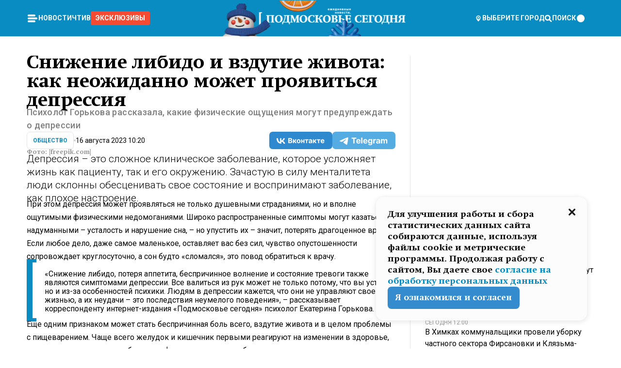

--- FILE ---
content_type: text/html; charset=utf-8
request_url: https://mosregtoday.ru/news/soc/snizhenie-libido-i-vzdutie-zhivota-kak-neozhidanno-mozhet-projavitsja-depressija/
body_size: 92995
content:
<!DOCTYPE html><html lang="en"><head><meta charSet="utf-8"/><meta content="width=device-width, initial-scale=1" name="viewport"/><meta name="viewport" content="width=device-width, initial-scale=1"/><link rel="preload" href="/_next/static/media/24c15609eaa28576-s.p.woff2" as="font" crossorigin="" type="font/woff2"/><link rel="preload" href="/_next/static/media/e91fb16b03846aad-s.p.woff" as="font" crossorigin="" type="font/woff"/><link rel="preload" as="image" href="/logo-new-year.png"/><link rel="preload" as="image" href="/cc.png"/><link rel="preload" as="image" imageSrcSet="https://media.360.ru/get_resized/bbt8a9w8okyefrM2wuOug4enQT0=/658x370/filters:rs(fill-down):format(webp)/YXJ0aWNsZXMvaW1hZ2UvMjAyMy84LzM1NjUzMjQzLmpwZw.webp 658w, https://media.360.ru/get_resized/AciWfHQFh_PYYBgjCfptAh5q78M=/720x405/filters:rs(fill-down):format(webp)/YXJ0aWNsZXMvaW1hZ2UvMjAyMy84LzM1NjUzMjQzLmpwZw.webp 720w, https://media.360.ru/get_resized/Ssm_RQ-WunkTXhJ1vhhHysFmWVU=/1080x607/filters:rs(fill-down):format(webp)/YXJ0aWNsZXMvaW1hZ2UvMjAyMy84LzM1NjUzMjQzLmpwZw.webp 1080w, https://media.360.ru/get_resized/_m5SqAT3OuJrQMXtFHxaIUjgcKU=/1440x810/filters:rs(fill-down):format(webp)/YXJ0aWNsZXMvaW1hZ2UvMjAyMy84LzM1NjUzMjQzLmpwZw.webp 1440w, https://media.360.ru/get_resized/Ha5TCRFdkei5Qt2GtCLFqpen_KY=/1920x1080/filters:rs(fill-down):format(webp)/YXJ0aWNsZXMvaW1hZ2UvMjAyMy84LzM1NjUzMjQzLmpwZw.webp 1920w" imageSizes="(max-width: 490px) calc(100vw - 40px),(max-width: 768px) calc(100vw - 60px),(max-width: 1024px) calc(100vw - 360px),(max-width: 1440px) calc(100vw - 720px),760px" fetchPriority="high"/><link rel="stylesheet" href="/_next/static/css/94178c5f017949ab.css" data-precedence="next"/><link rel="stylesheet" href="/_next/static/css/254adeba23716df5.css" data-precedence="next"/><link rel="stylesheet" href="/_next/static/css/486ddd5313d8bc05.css" data-precedence="next"/><link rel="preload" as="script" fetchPriority="low" href="/_next/static/chunks/webpack-9e0568f30096fd27.js"/><script src="/_next/static/chunks/1dd3208c-ef2ee417b0aed275.js" async=""></script><script src="/_next/static/chunks/1053-0deab4e61a6dab1b.js" async=""></script><script src="/_next/static/chunks/main-app-03612bcc77c19215.js" async=""></script><script src="/_next/static/chunks/47bf8baf-1f2d67bd9c3792df.js" async=""></script><script src="/_next/static/chunks/891cff7f-ce71d451404a5853.js" async=""></script><script src="/_next/static/chunks/5161-1c2f838231ea33dd.js" async=""></script><script src="/_next/static/chunks/4337-48284c746ce945fb.js" async=""></script><script src="/_next/static/chunks/4552-d12cf6a31bb11cfc.js" async=""></script><script src="/_next/static/chunks/6632-ba5301f6af5dbb44.js" async=""></script><script src="/_next/static/chunks/422-7457fd3fc9131d1c.js" async=""></script><script src="/_next/static/chunks/app/(root)/(withLastNews)/(withReader)/news/%5Bcategory%5D/%5Bslug%5D/page-4ffea66d494697e9.js" async=""></script><script src="/_next/static/chunks/app/(root)/error-8813a7226deadb06.js" async=""></script><script src="/_next/static/chunks/app/layout-ee7da2355795f431.js" async=""></script><script src="/_next/static/chunks/app/(root)/layout-04009dce0bcb033e.js" async=""></script><link rel="preload" href="https://yandex.ru/ads/system/context.js" as="script"/><link rel="preload" href="https://jsn.24smi.net/smi.js" as="script"/><link rel="icon" href="/favicon.ico"/><title>Потеряете драгоценное время: почему симптомы депрессии легко упустить, и чем это опасно</title><meta name="description" content="Депрессия – это сложное клиническое заболевание, которое усложняет жизнь как пациенту, так и его окружению. Зачастую в силу менталитета люди склонны обесценивать свое состояние и воспринимают заболевание, как плохое настроение."/><meta name="robots" content="max-image-preview:large"/><link rel="canonical" href="https://mosregtoday.ru/news/soc/snizhenie-libido-i-vzdutie-zhivota-kak-neozhidanno-mozhet-projavitsja-depressija/"/><meta property="og:title" content="Снижение либидо и вздутие живота: как неожиданно может проявиться депрессия"/><meta property="og:description" content="Депрессия – это сложное клиническое заболевание, которое усложняет жизнь как пациенту, так и его окружению. Зачастую в силу менталитета люди склонны обесценивать свое состояние и воспринимают заболевание, как плохое настроение."/><meta property="og:url" content="https://mosregtoday.ru/news/soc/snizhenie-libido-i-vzdutie-zhivota-kak-neozhidanno-mozhet-projavitsja-depressija/"/><meta property="og:site_name" content="Подмосковье Сегодня - Mosregtoday"/><meta property="og:locale" content="ru_ru"/><meta property="og:image" content="https://media.360.ru/get_resized/OAOlN7irB_ClTv2uQJ-dvBCCQhk=/1200x630/filters:rs(fill-down):format(jpg)/YXJ0aWNsZXMvaW1hZ2UvMjAyMy84LzM1NjUzMjQzLmpwZw.jpg"/><meta property="og:image:alt" content="Снижение либидо и вздутие живота: как неожиданно может проявиться депрессия"/><meta property="og:type" content="article"/><meta name="twitter:card" content="summary_large_image"/><meta name="twitter:title" content="Снижение либидо и вздутие живота: как неожиданно может проявиться депрессия"/><meta name="twitter:description" content="Депрессия – это сложное клиническое заболевание, которое усложняет жизнь как пациенту, так и его окружению. Зачастую в силу менталитета люди склонны обесценивать свое состояние и воспринимают заболевание, как плохое настроение."/><meta name="twitter:image" content="https://media.360.ru/get_resized/OAOlN7irB_ClTv2uQJ-dvBCCQhk=/1200x630/filters:rs(fill-down):format(jpg)/YXJ0aWNsZXMvaW1hZ2UvMjAyMy84LzM1NjUzMjQzLmpwZw.jpg"/><meta name="twitter:image:alt" content="Снижение либидо и вздутие живота: как неожиданно может проявиться депрессия"/><meta name="next-size-adjust"/><script src="/_next/static/chunks/polyfills-c67a75d1b6f99dc8.js" noModule=""></script></head><body class="__variable_477c6c __variable_cc7f2b [object Object] __className_52fb0e syupdq0"><script>(self.__next_s=self.__next_s||[]).push([0,{"children":"window.yaContextCb = window.yaContextCb || []"}])</script><script>(self.__next_s=self.__next_s||[]).push(["https://yandex.ru/ads/system/context.js"])</script><script>(self.__next_s=self.__next_s||[]).push([0,{"type":"text/javascript","children":"\r\n   (function(m,e,t,r,i,k,a){m[i]=m[i]||function(){(m[i].a=m[i].a||[]).push(arguments)};\r\n   m[i].l=1*new Date();\r\n   for (var j = 0; j < document.scripts.length; j++) {if (document.scripts[j].src === r) { return; }}\r\n   k=e.createElement(t),a=e.getElementsByTagName(t)[0],k.async=1,k.src=r,a.parentNode.insertBefore(k,a)})\r\n   (window, document, \"script\", \"https://mc.yandex.ru/metrika/tag.js\", \"ym\");\r\n\r\n   ym(25185806, \"init\", {\r\n        clickmap:true,\r\n        trackLinks:true,\r\n        accurateTrackBounce:true,\r\n        webvisor:true\r\n   });\r\n"}])</script><script>(self.__next_s=self.__next_s||[]).push([0,{"type":"text/javascript","children":"\r\nvar _tmr = window._tmr || (window._tmr = []);\r\n_tmr.push({id: \"2528361\", type: \"pageView\", start: (new Date()).getTime()});\r\n(function (d, w, id) {\r\n  if (d.getElementById(id)) return;\r\n  var ts = d.createElement(\"script\"); ts.type = \"text/javascript\"; ts.async = true; ts.id = id;\r\n  ts.src = \"https://top-fwz1.mail.ru/js/code.js\";\r\n  var f = function () {var s = d.getElementsByTagName(\"script\")[0]; s.parentNode.insertBefore(ts, s);};\r\n  if (w.opera == \"[object Opera]\") { d.addEventListener(\"DOMContentLoaded\", f, false); } else { f(); }\r\n})(document, window, \"tmr-code\");\r\n"}])</script><script>(self.__next_s=self.__next_s||[]).push([0,{"children":"\r\nnew Image().src = \"https://counter.yadro.ru/hit;360tv?r\"+\r\nescape(document.referrer)+((typeof(screen)==\"undefined\")?\"\":\r\n\";s\"+screen.width+\"*\"+screen.height+\"*\"+(screen.colorDepth?\r\nscreen.colorDepth:screen.pixelDepth))+\";u\"+escape(document.URL)+\r\n\";h\"+escape(document.title.substring(0,150))+\r\n\";\"+Math.random();"}])</script><script>(self.__next_s=self.__next_s||[]).push(["https://jsn.24smi.net/smi.js"])</script><script>(self.__next_s=self.__next_s||[]).push([0,{"children":"\r\nnew Image().src = \"https://counter.yadro.ru/hit;1Mediainvest?r\"+\r\nescape(document.referrer)+((typeof(screen)==\"undefined\")?\"\":\r\n\";s\"+screen.width+\"*\"+screen.height+\"*\"+(screen.colorDepth?\r\nscreen.colorDepth:screen.pixelDepth))+\";u\"+escape(document.URL)+\r\n\";h\"+escape(document.title.substring(0,150))+\r\n\";\"+Math.random();"}])</script><div class="_13zpezi4 _13zpezi0 syupdq2"><header class="_13zpezi1"><div style="--_1cj9uw80:267px" class="_1cj9uw81 _1cj9uw82"></div><div class="_1ygzmn50"><div class="_1ygzmn51"><div class="_8mj0ir0"><div class="zas8pd0"><div class="qm0l850 zas8pd1" type="button" aria-haspopup="dialog" aria-expanded="false" aria-controls="radix-:R2mdf95a:" data-state="closed"><button class=" m4ewar0" type="button"><svg xmlns="http://www.w3.org/2000/svg" width="1em" height="1em" fill="none" viewBox="0 0 24 24"><path fill="currentColor" d="M20 10H4c-1.1 0-2 .9-2 2s.9 2 2 2h16c1.1 0 2-.9 2-2s-.9-2-2-2ZM4 8h12c1.1 0 2-.9 2-2s-.9-2-2-2H4c-1.1 0-2 .9-2 2s.9 2 2 2ZM16 16H4c-1.1 0-2 .9-2 2s.9 2 2 2h12c1.1 0 2-.9 2-2s-.9-2-2-2Z"></path></svg></button></div><div class="_1j2s2p0 zas8pd2" type="button" id="radix-:R4mdf95a:" aria-haspopup="menu" aria-expanded="false" data-state="closed"><button class=" m4ewar0" type="button"><svg xmlns="http://www.w3.org/2000/svg" width="1em" height="1em" fill="none" viewBox="0 0 24 24"><path fill="currentColor" d="M20 10H4c-1.1 0-2 .9-2 2s.9 2 2 2h16c1.1 0 2-.9 2-2s-.9-2-2-2ZM4 8h12c1.1 0 2-.9 2-2s-.9-2-2-2H4c-1.1 0-2 .9-2 2s.9 2 2 2ZM16 16H4c-1.1 0-2 .9-2 2s.9 2 2 2h12c1.1 0 2-.9 2-2s-.9-2-2-2Z"></path></svg></button></div></div></div><nav class="_8mj0ir1"><ul class="_3917e40"><li class="_3917e45"><a class="_3917e44 dhbhdz2 _1d0g9qk4 _3917e41 dhbhdz9 dhbhdzd" href="/news/">Новости<!-- --> </a></li><li class="_3917e45"><a class="_3917e44 dhbhdz2 _1d0g9qk4 _3917e41 dhbhdz9 dhbhdzd" href="/articles/">Чтиво<!-- --> </a></li><li class="_3917e45" style="border-radius:0.25rem;background:#F64B33;margin:-10px;padding:10px"><a class="_3917e44 dhbhdz2 _1d0g9qk4 _3917e41 dhbhdz9 dhbhdzd" href="/exclusive/">Эксклюзивы<!-- --> </a></li></ul></nav></div><a class="_8mj0ir2" href="/"><img src="/logo-new-year.png" alt="Logo" width="100%" height="100%"/></a><nav class="_8mj0ir3"><div class="_13ylkin3 dhbhdz2 _1d0g9qk4 _13ylkin0 dhbhdz9 dhbhdzd" type="button" aria-haspopup="dialog" aria-expanded="false" aria-controls="radix-:R3adf95a:" data-state="closed"><span class="_8mj0ir5"><svg xmlns="http://www.w3.org/2000/svg" width="1em" height="1em" fill="none" viewBox="0 0 24 24"><path fill="currentColor" d="M12 3C8.135 3 5 6.023 5 9.75c0 4.336 5.041 9.746 5.833 10.573.328.343.602.677 1.167.677.565 0 .839-.334 1.167-.677C13.959 19.496 19 14.086 19 9.75 19 6.023 15.865 3 12 3Zm0 11.25c-2.577 0-4.667-2.015-4.667-4.5s2.09-4.5 4.667-4.5 4.667 2.015 4.667 4.5-2.09 4.5-4.667 4.5Zm0-6.75c-1.288 0-2.333 1.008-2.333 2.25S10.712 12 12 12c1.288 0 2.333-1.008 2.333-2.25S13.288 7.5 12 7.5Z"></path></svg><span>Выберите город</span></span></div><span class="_1wcq6vy3 dhbhdz2 _1d0g9qk4 _1wcq6vy0 dhbhdz9 dhbhdzd"><svg xmlns="http://www.w3.org/2000/svg" width="1em" height="1em" fill="none" viewBox="0 0 16 16"><g clip-path="url(#search_svg__a)"><path fill="currentColor" d="m14.933 13.067-3.2-3.2c.6-.934.933-2 .933-3.2 0-3.334-2.666-6-6-6-3.333 0-6 2.666-6 6 0 3.333 2.667 6 6 6 1.2 0 2.267-.334 3.2-.934l3.2 3.2c.267.267.6.4.934.4.733 0 1.333-.6 1.333-1.333 0-.4-.133-.733-.4-.933Zm-11.6-6.4a3.301 3.301 0 0 1 3.333-3.334A3.301 3.301 0 0 1 10 6.667 3.301 3.301 0 0 1 6.667 10a3.301 3.301 0 0 1-3.334-3.333Z"></path></g><defs><clipPath id="search_svg__a"><path fill="currentColor" d="M0 0h16v16H0z"></path></clipPath></defs></svg><span>поиск</span></span></nav><div class="_8mj0ir4"><!--$!--><template data-dgst="NEXT_DYNAMIC_NO_SSR_CODE"></template><!--/$--></div></div><div style="--_1cj9uw80:267px" class="_1cj9uw81 _1cj9uw83"><div class="_1cj9uw85"><div style="--_1cj9uw80:57px" class="_1cj9uw84"><svg xmlns="http://www.w3.org/2000/svg" width="1em" height="1em" fill="none" viewBox="0 0 57 37"><g clip-path="url(#bike_svg__a)"><path fill="currentColor" d="M44.026 11.033c-.557 0-1.114.046-1.67.116-.372.046-.743.116-1.091.186L40.15 8.756 37.946 3.6l-.093-.209h6.196V0H32.724l1.626 3.81.882 2.066a8.713 8.713 0 0 0-1.718-.07c-1.346.07-2.367.396-2.553.465l-1.021.349-.395.139.279 1.463c.023.07.046.232.116.465a10.12 10.12 0 0 0 1.253 2.857c.557.859 1.323 1.695 2.344 2.3a.7.7 0 0 0 .186.092c.278.163.58.279.882.395.209.07.418.14.627.186a12.895 12.895 0 0 0-3.876 6.759c-.047.162-.07.348-.093.51h-5.524c-.023-.162-.07-.348-.093-.51a10.45 10.45 0 0 0-.394-1.394 13.058 13.058 0 0 0-6.336-7.363l.394-.952 1.114-2.602c.186.024.418.07.627.093h.998a8.05 8.05 0 0 0 2.39-.348c.442-.14.86-.325 1.277-.557.371-.21.696-.465.998-.72 2.042-1.789 2.646-4.553 2.715-4.901l.279-1.464L28.29.604a9.523 9.523 0 0 0-1.578-.349c-1.37-.209-3.365-.232-5.13.813-.045.024-.115.07-.162.093-1.114.697-1.903 1.696-2.436 2.648-.302.511-.511 1.022-.697 1.463H10.931v3.392H16.873l-.14.325-1.02 2.369a14.308 14.308 0 0 0-1.44-.232 12.817 12.817 0 0 0-7.195 1.347 13.025 13.025 0 0 0-3.133 2.23 13.012 13.012 0 0 0-3.643 6.55A13.445 13.445 0 0 0 0 24.015c0 .163 0 .326.023.488C.28 31.45 5.988 37 12.973 37c3.807 0 7.242-1.65 9.609-4.274a13.26 13.26 0 0 0 2.622-4.413c.348-.998.58-2.067.673-3.159H31.1l.07.628a13.13 13.13 0 0 0 .79 3.019C33.86 33.586 38.548 37 44.002 37c2.994 0 5.756-1.022 7.938-2.74.881-.674 1.647-1.464 2.344-2.347a12.81 12.81 0 0 0 2.669-7.432c0-.163.023-.325.023-.488 0-.952-.116-1.881-.302-2.764-1.253-5.806-6.452-10.196-12.648-10.196ZM21.91 5.48c.209-.394.487-.766.812-1.091a2.59 2.59 0 0 1 .557-.441c.65-.372 1.462-.465 2.205-.442-.348.65-.836 1.324-1.485 1.696-.256.14-.534.255-.836.325-.44.116-.905.14-1.346.116l.093-.163Zm.626 19.023c-.046.79-.185 1.556-.394 2.276a9.591 9.591 0 0 1-4.062 5.342 9.468 9.468 0 0 1-5.129 1.487c-5.129 0-9.33-4.042-9.585-9.128 0-.163-.023-.325-.023-.488 0-.952.14-1.881.418-2.764a9.552 9.552 0 0 1 3.736-5.11 9.547 9.547 0 0 1 4.526-1.672c.302-.023.627-.046.928-.046.465 0 .952.046 1.393.092l-.325.767-1.253 3.02-1.277 2.972-.65 1.533 3.11 1.324 1.23-2.88.72-1.695 1.276-2.973.418-.953a9.693 9.693 0 0 1 2.715 2.23 9.771 9.771 0 0 1 1.857 3.414c.093.302.162.628.232.953a9.41 9.41 0 0 1 .186 1.811c-.023.163-.023.326-.047.488Zm12.51-13.75c-.534-.395-.952-.976-1.254-1.556.58-.023 1.23.046 1.788.255.139.047.278.116.417.186.65.372 1.137 1.045 1.486 1.696-.743.023-1.555-.07-2.205-.442a2.033 2.033 0 0 1-.232-.14Zm-.21 10.498c.72-2.415 2.391-4.436 4.573-5.644l2.414 5.644.232.511h-7.357c.046-.162.092-.348.139-.51Zm9.191 12.357a9.577 9.577 0 0 1-8.494-5.156 9.185 9.185 0 0 1-.487-1.092c-.023-.047-.023-.093-.047-.14a10.308 10.308 0 0 1-.487-2.067h12.672l-.279-.65-1.392-3.252-2.878-6.712c.464-.07.928-.093 1.392-.093 4.317 0 7.984 2.88 9.191 6.829.255.882.418 1.811.418 2.764 0 .162 0 .325-.023.487a9.593 9.593 0 0 1-2.437 5.923 9.769 9.769 0 0 1-3.04 2.276 10.102 10.102 0 0 1-4.108.883Z"></path></g><defs><clipPath id="bike_svg__a"><path fill="currentColor" d="M0 0h57v37H0z"></path></clipPath></defs></svg></div><div style="--_1cj9uw80:93px" class="_1cj9uw84"><svg xmlns="http://www.w3.org/2000/svg" width="1em" height="1em" fill="none" viewBox="0 0 93 37"><g clip-path="url(#summer_name_svg__a)"><path fill="currentColor" d="M1.934 14.697c.451-.128.742-.353.935-.706.193-.353.322-.866.419-1.572L4.448.449H21.47v19.447h-5.738V5.52H9.574l-.741 7.99c-.162 1.604-.484 2.888-.967 3.787-.484.898-1.258 1.572-2.257 1.99-1.032.416-2.418.641-4.19.641-.613 0-1.097 0-1.419-.032v-5.038c.838.032 1.483-.032 1.934-.16Zm29.464 4.365c-1.677-.899-2.966-2.086-3.9-3.627-.936-1.54-1.387-3.273-1.387-5.23 0-1.958.483-3.69 1.418-5.263.935-1.54 2.257-2.76 3.933-3.626C33.138.449 35.008 0 37.103 0c2.128 0 3.997.45 5.674 1.316 1.676.898 2.965 2.118 3.9 3.658s1.386 3.305 1.386 5.263c0 .577-.032 1.155-.129 1.733H31.657c.257 1.22.87 2.214 1.837 2.952s2.16 1.123 3.546 1.123c1.031 0 1.966-.192 2.772-.61.838-.385 1.483-.962 1.999-1.7h5.673c-.773 2.053-2.095 3.69-3.965 4.877-1.87 1.188-4.03 1.797-6.511 1.797-2.063 0-3.933-.449-5.61-1.347ZM42.55 8.472c-.29-1.284-.903-2.31-1.902-3.049-.967-.738-2.192-1.123-3.61-1.123-1.419 0-2.611.385-3.578 1.123-.967.77-1.58 1.765-1.87 3.017h10.96v.032ZM56.412 5.52h-6.221V.45H68.34v5.037h-6.222v14.409h-5.706V5.52Zm19.535 13.542c-1.708-.899-3.062-2.118-4.03-3.659-.966-1.54-1.45-3.305-1.45-5.23 0-1.926.484-3.659 1.45-5.231.968-1.54 2.322-2.76 4.03-3.658 1.709-.899 3.643-1.316 5.77-1.316 2.128 0 4.062.45 5.77 1.316 1.71.898 3.063 2.118 4.03 3.658.967 1.54 1.45 3.305 1.45 5.23 0 1.926-.483 3.659-1.45 5.231-.967 1.54-2.32 2.76-4.03 3.659-1.708.898-3.642 1.315-5.77 1.315-2.127.032-4.061-.417-5.77-1.315Zm9.8-5.007c1.031-.994 1.547-2.278 1.547-3.882 0-1.605-.516-2.92-1.547-3.915-1.032-.995-2.385-1.477-4.03-1.477-1.676 0-3.03.482-4.061 1.477-1.032.994-1.547 2.278-1.547 3.915 0 1.604.515 2.888 1.547 3.883 1.031.994 2.385 1.476 4.061 1.476 1.677.032 2.998-.482 4.03-1.476ZM17.085 27.92v7.252h-1.483v-5.937h-3.095v5.937h-1.482v-7.252h6.06Zm4.835-.097c.548 0 1.064.097 1.515.257.452.192.838.417 1.129.738.322.32.548.706.709 1.155.161.45.258.963.258 1.508 0 .546-.097 1.027-.258 1.477-.161.449-.387.866-.71 1.187-.322.32-.676.61-1.128.77a3.355 3.355 0 0 1-1.515.257c-.58 0-1.064-.096-1.515-.289a3.511 3.511 0 0 1-1.128-.77 3.488 3.488 0 0 1-.71-1.155c-.16-.45-.225-.931-.225-1.477 0-.545.097-1.058.258-1.508.161-.449.42-.834.71-1.187.322-.321.676-.578 1.127-.77.42-.096.935-.193 1.483-.193Zm-2.095 3.69c0 .322.032.61.129.9.097.288.226.545.387.737.16.225.387.385.644.514.258.128.58.192.903.224.322 0 .645-.064.903-.192.258-.129.483-.29.644-.514a2.757 2.757 0 0 0 .516-1.669 2.758 2.758 0 0 0-.516-1.668c-.16-.225-.386-.385-.644-.514a2.068 2.068 0 0 0-.903-.192 1.97 1.97 0 0 0-.903.192c-.257.129-.483.29-.644.514-.161.224-.29.481-.387.738-.065.32-.129.61-.129.93ZM33.364 37h-1.483v-1.83h-4.48V37h-1.483v-3.145h.257c.13 0 .226 0 .323-.032a.965.965 0 0 0 .258-.128 1 1 0 0 0 .129-.193c.032-.096.064-.16.096-.257.032-.096.032-.16.065-.256 0-.096.032-.16.032-.225l.097-1.38c.032-.481.032-.93.032-1.38.032-.674.032-1.348.032-2.053h5.255v5.936h.87V37Zm-2.385-3.145v-4.62h-2.322l-.064 2.31v.545c0 .193-.032.417-.032.61-.032.224-.032.417-.097.61-.032.192-.097.353-.129.513h2.643v.032Zm4.964-5.936 2.192 3.401 2.16-3.401h1.58v7.252H40.39v-5.006l-1.934 3.145h-.677l-1.998-3.145v5.006h-1.483v-7.252h1.644Zm10.734-.097c.548 0 1.064.097 1.515.257.452.192.839.417 1.129.738.322.32.548.706.709 1.155.161.45.258.963.258 1.508 0 .546-.097 1.027-.258 1.477-.161.449-.387.866-.71 1.187-.322.32-.676.61-1.128.77a3.355 3.355 0 0 1-1.515.257c-.58 0-1.063-.096-1.515-.289a3.511 3.511 0 0 1-1.128-.77 3.492 3.492 0 0 1-.71-1.155c-.16-.45-.225-.931-.225-1.477 0-.545.097-1.058.258-1.508.161-.449.42-.834.71-1.187.322-.321.676-.578 1.127-.77a6.652 6.652 0 0 1 1.483-.193Zm-2.063 3.69c0 .322.033.61.13.9.096.288.225.545.386.737.161.225.387.385.645.514.258.128.58.192.902.224.323 0 .645-.064.903-.192.258-.129.483-.29.645-.514a2.757 2.757 0 0 0 .516-1.669 2.758 2.758 0 0 0-.516-1.668c-.162-.225-.387-.385-.645-.514a2.068 2.068 0 0 0-.903-.192 1.97 1.97 0 0 0-.902.192c-.258.129-.484.29-.645.514-.161.224-.29.481-.387.738a3.09 3.09 0 0 0-.129.93Zm8.091 0c0 .322.033.61.13.9.064.288.193.545.354.77.161.224.355.384.612.513.258.128.548.192.903.192.451 0 .806-.096 1.096-.289.29-.192.451-.48.516-.802h1.45c-.032.417-.129.77-.322 1.06a3.875 3.875 0 0 1-.677.77c-.29.192-.612.352-.967.449a4.31 4.31 0 0 1-1.096.16c-.58 0-1.064-.096-1.515-.289a3.059 3.059 0 0 1-1.096-.77 3.424 3.424 0 0 1-.677-1.155c-.161-.45-.226-.93-.226-1.476 0-.514.065-1.027.226-1.477a3.93 3.93 0 0 1 .677-1.187c.29-.32.677-.577 1.096-.77.451-.192.935-.289 1.515-.289.387 0 .774.032 1.128.129.355.096.677.256.935.449.29.192.484.45.677.77.161.32.29.674.322 1.123h-1.45c-.065-.353-.258-.61-.548-.834a1.896 1.896 0 0 0-1.064-.321 1.97 1.97 0 0 0-.903.192c-.258.129-.45.321-.612.514a2.11 2.11 0 0 0-.355.77c-.064.321-.129.61-.129.899Zm7.77.707v2.952H58.99v-7.252h1.483v2.984h.774l2.127-2.984h1.741l-2.579 3.433 2.611 3.819h-1.74l-1.999-2.952h-.935Zm8.413-4.397c.548 0 1.063.097 1.515.257.451.192.838.417 1.128.738.322.32.548.706.71 1.155.16.45.257.963.257 1.508 0 .546-.097 1.027-.258 1.477-.161.449-.387.866-.709 1.187-.322.32-.677.61-1.128.77a3.355 3.355 0 0 1-1.515.257c-.58 0-1.064-.096-1.515-.289a3.511 3.511 0 0 1-1.129-.77 3.49 3.49 0 0 1-.709-1.155c-.161-.45-.225-.931-.225-1.477 0-.545.096-1.058.257-1.508.162-.449.42-.834.71-1.187.322-.321.677-.578 1.128-.77a6.652 6.652 0 0 1 1.483-.193Zm-2.096 3.69c0 .322.033.61.13.9.096.288.225.545.386.737.161.225.387.385.645.514.258.128.58.192.903.224.322 0 .644-.064.902-.192.258-.129.484-.29.645-.514a2.757 2.757 0 0 0 .516-1.669 2.758 2.758 0 0 0-.516-1.668c-.161-.225-.387-.385-.645-.514a2.068 2.068 0 0 0-.902-.192 1.97 1.97 0 0 0-.903.192c-.258.129-.484.29-.645.514-.161.224-.29.481-.387.738-.064.32-.129.61-.129.93Zm6.899 3.659v-7.252h3.223a4.4 4.4 0 0 1 .935.096c.29.064.548.192.742.353.16.128.322.32.45.545.13.225.194.482.194.802 0 .321-.064.642-.193.899a1.548 1.548 0 0 1-.645.642c.226.064.387.16.548.289.161.128.258.256.355.417.097.16.161.353.193.545.032.193.065.386.065.61 0 .321-.097.642-.258.899a1.857 1.857 0 0 1-.645.674 2.03 2.03 0 0 1-1.031.385 6.322 6.322 0 0 1-1.096.096H73.69Zm2.804-4.3c.161 0 .29 0 .452-.032.16-.032.29-.064.419-.129.096-.064.193-.16.29-.288.064-.129.129-.257.129-.418a.681.681 0 0 0-.097-.385c-.064-.096-.129-.192-.226-.224-.096-.065-.225-.097-.386-.129h-1.902v1.605h1.321Zm-1.321 2.984h1.354c.193 0 .419 0 .644-.032.226-.032.42-.096.58-.225.097-.064.162-.16.226-.288a.886.886 0 0 0 .097-.418.682.682 0 0 0-.097-.385.978.978 0 0 0-.258-.256c-.129-.064-.258-.129-.386-.129-.162 0-.29-.032-.452-.032h-1.676v1.765h-.032Zm5.576 1.316v-7.252h1.483v2.599h1.709c.483 0 .902.064 1.257.16.355.129.645.289.87.546.162.192.258.385.355.642.097.256.129.545.129.898 0 .481-.097.899-.29 1.22-.194.32-.42.577-.742.738-.258.16-.548.256-.902.32a5.96 5.96 0 0 1-1.064.097H80.75v.032Zm1.516-1.316h1.289c.193 0 .387 0 .58-.032.194-.032.355-.064.516-.16.161-.065.258-.193.355-.321.096-.129.129-.321.129-.546 0-.192-.033-.353-.13-.481a.705.705 0 0 0-.322-.289 1.052 1.052 0 0 0-.451-.128c-.161-.032-.323-.032-.516-.032h-1.45v1.99ZM93 27.92v1.315h-3.707v1.701h3.223v1.316h-3.223v1.604H93v1.316h-5.19v-7.252H93ZM0 35.17v-7.252h3.224a4.4 4.4 0 0 1 .934.096c.29.064.548.192.742.353.161.128.322.32.451.545.13.225.194.482.194.802 0 .321-.065.642-.194.899a1.548 1.548 0 0 1-.645.642c.226.064.387.16.548.289.162.128.258.256.355.417.097.16.161.353.193.545.033.193.065.386.065.61 0 .321-.097.642-.258.899a1.857 1.857 0 0 1-.645.674 2.03 2.03 0 0 1-1.031.385 6.321 6.321 0 0 1-1.096.096H0Zm2.805-4.3c.16 0 .29 0 .45-.032a1.6 1.6 0 0 0 .42-.129c.097-.064.193-.16.29-.288.064-.129.129-.257.129-.418a.682.682 0 0 0-.097-.385c-.064-.096-.129-.192-.225-.224-.097-.065-.226-.097-.387-.129H1.483v1.605h1.322Zm-1.322 2.984h1.354c.193 0 .419 0 .644-.032.226-.032.42-.096.58-.225.097-.064.162-.16.226-.288a.885.885 0 0 0 .097-.418.682.682 0 0 0-.097-.385.977.977 0 0 0-.258-.256c-.128-.064-.257-.129-.386-.129-.162 0-.29-.032-.452-.032H1.515v1.765h-.032Z"></path></g><defs><clipPath id="summer_name_svg__a"><path fill="currentColor" d="M0 0h93v37H0z"></path></clipPath></defs></svg></div></div></div></header><main class="_13zpezi2"><div class="x5tvev1 x5tvev0"><div class="_1t1k1ij0"><script type="application/ld+json">{"@context":"https://schema.org","@graph":[{"@type":"NewsArticle","@id":"https://mosregtoday.ru/news/soc/snizhenie-libido-i-vzdutie-zhivota-kak-neozhidanno-mozhet-projavitsja-depressija/#article","url":"https://mosregtoday.ru/news/soc/snizhenie-libido-i-vzdutie-zhivota-kak-neozhidanno-mozhet-projavitsja-depressija/","author":{"@type":"Person","@id":"https://mosregtoday.ru/author/alina-dmitrieva/#person","name":"Алина Дмитриева","url":"https://mosregtoday.ru/author/alina-dmitrieva/"},"headline":"Снижение либидо и вздутие живота: как неожиданно может проявиться депрессия","description":"Депрессия – это сложное клиническое заболевание, которое усложняет жизнь как пациенту, так и его окружению. Зачастую в силу менталитета люди склонны обесценивать свое состояние и воспринимают заболевание, как плохое настроение.","genre":"Новости","articleSection":"Общество","datePublished":"2023-08-16T10:20+0300","dateModified":"null+0300","publisher":{"@id":"https://mosregtoday.ru/#organization","@type":"Organization","name":"«Подмосковье сегодня»","legalName":"«ГАУ МО «Издательский дом «Подмосковье»","email":"mosregtoday@mosregtoday.ru","telephone":"+74952233511","knowsAbout":[{"@type":"Thing","name":"Москва","sameAs":["https://www.google.com/search?q=%D0%BC%D0%BE%D1%81%D0%BA%D0%B2%D0%B0&kponly&kgmid=/m/04swd&hl=ru","https://www.wikidata.org/wiki/Q649","https://ru.wikipedia.org/wiki/%D0%9C%D0%BE%D1%81%D0%BA%D0%B2%D0%B0"]},{"@type":"Thing","name":"Россия","sameAs":["https://www.google.com/search?q=%D1%80%D0%BE%D1%81%D1%81%D0%B8%D1%8F&kponly&kgmid=/m/06bnz&hl=ru","https://www.wikidata.org/wiki/Q159","https://ru.wikipedia.org/wiki/%D0%A0%D0%BE%D1%81%D1%81%D0%B8%D1%8F"]},{"@type":"Thing","name":"Средства массовой информации","sameAs":["https://www.google.com/search?q=%D1%81%D1%80%D0%B5%D0%B4%D1%81%D1%82%D0%B2%D0%B0+%D0%BC%D0%B0%D1%81%D1%81%D0%BE%D0%B2%D0%BE%D0%B9+%D0%B8%D0%BD%D1%84%D0%BE%D1%80%D0%BC%D0%B0%D1%86%D0%B8%D0%B8&kponly&kgmid=/m/04z0z&hl=ru","https://www.wikidata.org/wiki/Q11033","https://ru.wikipedia.org/wiki/%D0%A1%D1%80%D0%B5%D0%B4%D1%81%D1%82%D0%B2%D0%B0_%D0%BC%D0%B0%D1%81%D1%81%D0%BE%D0%B2%D0%BE%D0%B9_%D0%B8%D0%BD%D1%84%D0%BE%D1%80%D0%BC%D0%B0%D1%86%D0%B8%D0%B8"]},{"@type":"Thing","name":"Новости","sameAs":["https://www.google.com/search?q=%D0%BD%D0%BE%D0%B2%D0%BE%D1%81%D1%82%D0%B8&kponly&kgmid=/m/05jhg&hl=ru","http://www.wikidata.org/wiki/Q38926","https://ru.wikipedia.org/wiki/%D0%9D%D0%BE%D0%B2%D0%BE%D1%81%D1%82%D0%B8"]}],"sameAs":["https://ru.wikipedia.org/wiki/%D0%9F%D0%BE%D0%B4%D0%BC%D0%BE%D1%81%D0%BA%D0%BE%D0%B2%D1%8C%D0%B5_%D1%81%D0%B5%D0%B3%D0%BE%D0%B4%D0%BD%D1%8F","https://vk.com/club73734356","https://dzen.ru/mosregtoday","https://ok.ru/group/63128900206774","https://t.me/mosregtoday","https://www.youtube.com/channel/UC-4MNRjriiAd7-L5fnUhyRA"],"address":{"@type":"PostalAddress","addressCountry":"Россия","addressLocality":"Москва","postalCode":"123022","streetAddress":"ул. 1905 года, д. 7"},"logo":{"@type":"ImageObject","@id":"https://mosregtoday.ru/logo.svg#imageobject","url":"https://mosregtoday.ru/logo.svg","width":"370px","height":"45px"},"image":{"@id":"https://mosregtoday.ru/logo.svg#imageobject"}},"inLanguage":"ru-RU","isAccessibleForFree":"TRUE","isFamilyFriendly":"TRUE","license":"https://mosregtoday.ru/privacy/","image":{"@type":"ImageObject","@id":"https://media.360.ru/get_resized/Ha5TCRFdkei5Qt2GtCLFqpen_KY=/1920x1080/filters:rs(fill-down):format(webp)/YXJ0aWNsZXMvaW1hZ2UvMjAyMy84LzM1NjUzMjQzLmpwZw.webp#primaryimage","url":"https://media.360.ru/get_resized/Ha5TCRFdkei5Qt2GtCLFqpen_KY=/1920x1080/filters:rs(fill-down):format(webp)/YXJ0aWNsZXMvaW1hZ2UvMjAyMy84LzM1NjUzMjQzLmpwZw.webp","width":"1920px","height":"1080px"},"mainEntityOfPage":{"@type":"WebPage","@id":"https://mosregtoday.ru/news/soc/snizhenie-libido-i-vzdutie-zhivota-kak-neozhidanno-mozhet-projavitsja-depressija/#webpage","url":"https://mosregtoday.ru/news/soc/snizhenie-libido-i-vzdutie-zhivota-kak-neozhidanno-mozhet-projavitsja-depressija//","name":"Снижение либидо и вздутие живота: как неожиданно может проявиться депрессия","publisher":{"@id":"https://mosregtoday.ru/#organization"},"inLanguage":"ru-RU","datePublished":"2023-08-16T10:20+0300","dateModified":"null+0300","description":"Депрессия – это сложное клиническое заболевание, которое усложняет жизнь как пациенту, так и его окружению. Зачастую в силу менталитета люди склонны обесценивать свое состояние и воспринимают заболевание, как плохое настроение.","breadcrumb":{"@type":"BreadcrumbList","itemListElement":[{"@type":"ListItem","position":1,"name":"«Подмосковье сегодня»","item":{"@type":"WebPage","@id":"https://mosregtoday.ru/#webpage","url":"https://mosregtoday.ru/"}},{"@type":"ListItem","position":2,"name":"Общество","item":{"@type":"WebPage","@id":"https://mosregtoday.ru/category/soc/#webpage","url":"https://mosregtoday.ru/category/soc/"}},{"@type":"ListItem","position":3,"name":"Снижение либидо и вздутие живота: как неожиданно может проявиться депрессия","item":{"@type":"WebPage","@id":"https://mosregtoday.ru/news/soc/snizhenie-libido-i-vzdutie-zhivota-kak-neozhidanno-mozhet-projavitsja-depressija//#webpage","url":"https://mosregtoday.ru/news/soc/snizhenie-libido-i-vzdutie-zhivota-kak-neozhidanno-mozhet-projavitsja-depressija/"}}]},"isPartOf":{"@type":"WebSite","@id":"https://mosregtoday.ru/#website","url":"https://mosregtoday.ru/","name":"«Подмосковье сегодня»","description":"Официальный сайт интернет-издания «Подмосковье сегодня. Online»","publisher":{"@id":"https://mosregtoday.ru/#organization"},"copyrightHolder":{"@id":"https://mosregtoday.ru/#organization"},"inLanguage":"ru-RU"}}}]}</script><article class="_41gmv60"><header class="_41gmv61"><h1 class="_1fjr86z6 _1d0g9qk4 _1fjr86z4">Снижение либидо и вздутие живота: как неожиданно может проявиться депрессия</h1><h2 class="_41gmv69">Психолог Горькова рассказала, какие физические ощущения могут предупреждать о депрессии</h2><div class="_41gmv64"><div class="_41gmv62"><a class=" _14odowb1 _14odowb0 _14odowb2" href="/category/soc/">Общество</a><div class="_41gmv6b"></div><time class="_41gmv66" dateTime="2023-08-16T10:20+0300">16 августа 2023 10:20</time></div><!--$!--><template data-dgst="NEXT_DYNAMIC_NO_SSR_CODE"></template><!--/$--></div><div class="_41gmv63"><span class="_1pynoys9"><div class="_1pynoys0 _1pynoys2"><img alt="freepik.com" fetchPriority="high" loading="eager" decoding="async" data-nimg="fill" class="" style="position:absolute;height:100%;width:100%;left:0;top:0;right:0;bottom:0;color:transparent;border-radius:7px;aspect-ratio:16/9" sizes="(max-width: 490px) calc(100vw - 40px),(max-width: 768px) calc(100vw - 60px),(max-width: 1024px) calc(100vw - 360px),(max-width: 1440px) calc(100vw - 720px),760px" srcSet="https://media.360.ru/get_resized/bbt8a9w8okyefrM2wuOug4enQT0=/658x370/filters:rs(fill-down):format(webp)/YXJ0aWNsZXMvaW1hZ2UvMjAyMy84LzM1NjUzMjQzLmpwZw.webp 658w, https://media.360.ru/get_resized/AciWfHQFh_PYYBgjCfptAh5q78M=/720x405/filters:rs(fill-down):format(webp)/YXJ0aWNsZXMvaW1hZ2UvMjAyMy84LzM1NjUzMjQzLmpwZw.webp 720w, https://media.360.ru/get_resized/Ssm_RQ-WunkTXhJ1vhhHysFmWVU=/1080x607/filters:rs(fill-down):format(webp)/YXJ0aWNsZXMvaW1hZ2UvMjAyMy84LzM1NjUzMjQzLmpwZw.webp 1080w, https://media.360.ru/get_resized/_m5SqAT3OuJrQMXtFHxaIUjgcKU=/1440x810/filters:rs(fill-down):format(webp)/YXJ0aWNsZXMvaW1hZ2UvMjAyMy84LzM1NjUzMjQzLmpwZw.webp 1440w, https://media.360.ru/get_resized/Ha5TCRFdkei5Qt2GtCLFqpen_KY=/1920x1080/filters:rs(fill-down):format(webp)/YXJ0aWNsZXMvaW1hZ2UvMjAyMy84LzM1NjUzMjQzLmpwZw.webp 1920w" src="https://media.360.ru/get_resized/Ha5TCRFdkei5Qt2GtCLFqpen_KY=/1920x1080/filters:rs(fill-down):format(webp)/YXJ0aWNsZXMvaW1hZ2UvMjAyMy84LzM1NjUzMjQzLmpwZw.webp"/></div><figcaption class="_1pynoys4 _1pynoys6 _1pynoys8"><p>Фото: [<!-- -->freepik.com<!-- -->]</p><p></p></figcaption></span></div></header><div class="_1az43ay0"><p class="_1t0safb7 _1d0g9qk4 _1t0safb5">Депрессия – это сложное клиническое заболевание, которое усложняет жизнь как пациенту, так и его окружению. Зачастую в силу менталитета люди склонны обесценивать свое состояние и воспринимают заболевание, как плохое настроение.</p></div><!--$!--><template data-dgst="NEXT_DYNAMIC_NO_SSR_CODE"></template><!--/$--><div class="_1az43ay1"><p class="_1t0safb7 _1d0g9qk4 _1t0safb5">При этом депрессия может проявляться не только душевными страданиями, но и вполне ощутимыми физическими недомоганиями. Широко распространенные симптомы могут казаться надуманными – усталость и нарушение сна, – но упустить их – значит, потерять драгоценное время. Если любое дело, даже самое маленькое, оставляет вас без сил, чувство опустошенности сопровождает круглосуточно, а сон будто «сломался», это повод обратиться к врачу.</p><div class="_1az43ay2"><div class="tvpym80"></div><blockquote class="tvpym81"><p>«Снижение либидо, потеря аппетита, беспричинное волнение и состояние тревоги также являются симптомами депрессии. Все валиться из рук может не только потому, что вы устали, но и из-за особенностей психики. Людям в депрессии кажется, что они не управляют своей жизнью, а их неудачи – это последствия неумелого поведения», – рассказывает корреспонденту интернет-издания «Подмосковье сегодня» психолог Екатерина Горькова.</p></blockquote><div class="tvpym80"></div></div><p class="_1t0safb7 _1d0g9qk4 _1t0safb5">Еще одним признаком может стать беспричинная боль всего, вздутие живота и в целом проблемы с пищеварением. Чаще всего желудок и кишечник первыми реагируют на изменении в здоровье, так как там содержится необходимая флора с различными бактериями.</p><p class="_1t0safb7 _1d0g9qk4 _1t0safb5">А также специалисты часто отмечают сильную связь между кишечником и мозгом, это объясняет «медвежий» синдром. Он возникает, когда человек испытывает чувство тревоги и из-за этого ему приходится бежать в туалет.</p><div class="_1az43ay2"><div class="tvpym80"></div><blockquote class="tvpym81"><p>«Каждый признак сам по себе, может, и не опасен, но если это длится долго, приносит дискомфорт и портит жизнь, без помощи специалиста справиться не получится. Тем более «проглотив» свои эмоции и чувства. Если симптомы замечены у близкого человека, необходимо убедить его в помощи и попытаться не доводить состояние до крайности», – уверена специалист.</p></blockquote><div class="tvpym80"></div></div><p class="_1t0safb7 _1d0g9qk4 _1t0safb5">Ранее мы <a class="s67l5x0" href="https://mosregtoday.ru/news/hints/kogo-ty-slushaesh-mozhno-li-ponjat-cheloveka-izuchiv-ego-muzykalnye-pristrastija/" rel="noopener" target="_self">рассказывали</a>, можно ли узнать человека, изучив его музыкальные вкусы.</p></div><footer class="_41gmv67"><div class="_1fnkkms0"><div class="_1fnkkms1"><svg xmlns="http://www.w3.org/2000/svg" width="1em" height="1em" fill="none" viewBox="0 0 20 20"><path stroke="#999" d="M7.5 10a2.083 2.083 0 1 1-4.167 0A2.083 2.083 0 0 1 7.5 10Z"></path><path stroke="#999" stroke-linecap="round" d="M11.667 5.417 7.5 8.333M11.667 14.583 7.5 11.667"></path><path stroke="#999" d="M15.833 15.417a2.083 2.083 0 1 1-4.166 0 2.083 2.083 0 0 1 4.166 0ZM15.833 4.583a2.083 2.083 0 1 1-4.166 0 2.083 2.083 0 0 1 4.166 0Z"></path></svg> Поделиться</div><ul class="_1fnkkms2"><li class="_1fnkkms3"><a href="https://vk.com/share.php?url=https://mosregtoday.ru/news/soc/snizhenie-libido-i-vzdutie-zhivota-kak-neozhidanno-mozhet-projavitsja-depressija/" target="_blank" rel="noreferrer" data-state="closed"><svg xmlns="http://www.w3.org/2000/svg" width="1em" height="1em" fill="none" viewBox="0 0 24 24"><path fill="currentColor" fill-rule="evenodd" d="M11.778 18.912h1.456s.436-.074.654-.296c.219-.222.219-.666.219-.666s0-1.924.873-2.22c.873-.296 2.037 1.924 3.201 2.738.873.666 1.528.518 1.528.518l3.201-.074s1.674-.074.873-1.48c-.073-.074-.436-.962-2.4-2.812-2.038-1.924-1.747-1.554.654-4.884 1.455-1.998 2.037-3.182 1.892-3.774-.146-.518-1.237-.37-1.237-.37h-3.638s-.291-.074-.436.074c-.219.148-.291.37-.291.37s-.583 1.554-1.31 2.886c-1.6 2.738-2.256 2.886-2.474 2.738-.582-.37-.436-1.628-.436-2.442 0-2.664.436-3.774-.8-4.07-.364-.074-.655-.148-1.674-.148-1.31 0-2.401 0-2.983.296-.437.222-.728.666-.51.666.219 0 .8.148 1.092.518.291.666.291 1.776.291 1.776s.218 3.182-.51 3.552c-.509.296-1.163-.296-2.619-2.812-.727-1.258-1.31-2.738-1.31-2.738s-.072-.296-.29-.444c-.218-.148-.582-.222-.582-.222H.792s-.51 0-.727.222c-.146.222 0 .592 0 .592s2.692 6.364 5.747 9.62c2.838 3.108 5.966 2.886 5.966 2.886Z" clip-rule="evenodd"></path></svg></a></li><li class="_1fnkkms3"><a href="https://connect.ok.ru/offer?url=https://mosregtoday.ru/news/soc/snizhenie-libido-i-vzdutie-zhivota-kak-neozhidanno-mozhet-projavitsja-depressija/" target="_blank" rel="noreferrer" data-state="closed"><svg xmlns="http://www.w3.org/2000/svg" xml:space="preserve" width="1em" class="ok_svg__svg ok_svg__replaced-svg" viewBox="0 0 512 512" height="1em"><path fill="currentColor" d="M359.338 325.984c-24.609 15.628-58.469 21.824-80.834 24.16l18.771 18.502 68.529 68.529c25.059 25.688-15.719 65.835-41.045 41.046-17.154-17.425-42.305-42.573-68.53-68.799L187.7 478.131c-25.328 24.7-66.104-15.809-40.776-41.047 17.424-17.425 42.303-42.572 68.529-68.528l18.502-18.502c-22.094-2.336-56.493-8.174-81.373-24.158-29.28-18.863-42.123-29.91-30.807-52.993 6.646-13.113 24.878-24.16 49.039-5.119 0 0 32.603 25.956 85.235 25.956 52.631 0 85.234-25.956 85.234-25.956 24.16-18.952 42.303-7.994 49.039 5.119 11.141 23.083-1.703 34.13-30.984 53.081zM139.47 142.491c0-64.397 52.362-116.49 116.491-116.49s116.49 52.093 116.49 116.49c0 64.129-52.361 116.221-116.49 116.221S139.47 206.62 139.47 142.491zm59.279 0c0 31.525 25.687 57.212 57.212 57.212 31.523 0 57.213-25.687 57.213-57.212 0-31.795-25.689-57.481-57.213-57.481-31.526 0-57.212 25.686-57.212 57.481z"></path></svg></a></li><li class="_1fnkkms3"><a href="https://t.me/share/url?url=https://mosregtoday.ru/news/soc/snizhenie-libido-i-vzdutie-zhivota-kak-neozhidanno-mozhet-projavitsja-depressija/" target="_blank" rel="noreferrer" data-state="closed"><svg xmlns="http://www.w3.org/2000/svg" width="1em" height="1em" fill="none" viewBox="0 0 24 24"><path fill="currentColor" d="M21.515 3.118 2.027 10.45c-1.33.52-1.322 1.245-.244 1.567l5.004 1.523 11.576-7.125c.547-.325 1.047-.15.636.205L9.62 14.878h-.002l.002.001-.345 5.031c.506 0 .729-.226 1.012-.493l2.43-2.305 5.056 3.642c.931.501 1.6.244 1.833-.841l3.318-15.257c.34-1.329-.52-1.93-1.409-1.538Z"></path></svg></a></li><li class="_1fnkkms3"><a target="_blank" rel="noreferrer" data-state="closed"><svg xmlns="http://www.w3.org/2000/svg" width="1em" height="1em" fill="none" viewBox="0 0 14 14"><g stroke="currentColor" stroke-linecap="round" clip-path="url(#copy_svg__a)"><path d="M5.86 8.167c-.878-.882-.799-2.392.177-3.371l2.828-2.84c.976-.98 2.48-1.058 3.358-.177.878.882.8 2.392-.177 3.371l-1.414 1.42"></path><path d="M8.14 5.833c.878.882.799 2.392-.177 3.371l-1.414 1.42-1.414 1.42c-.976.98-2.48 1.058-3.358.177-.878-.882-.8-2.392.177-3.371l1.414-1.42"></path></g><defs><clipPath id="copy_svg__a"><path fill="currentColor" d="M0 0h14v14H0z"></path></clipPath></defs></svg></a></li></ul></div><span class="_41gmv6c">Автор:<ul class="_41gmv68"><li><span><a href="/author/alina-dmitrieva/">Алина Дмитриева</a></span></li></ul></span></footer><div class="_41gmv62"><a class="_41gmv6a" href="/tag/aktualno/"><span>Актуально</span></a></div></article><!--$!--><template data-dgst="NEXT_DYNAMIC_NO_SSR_CODE"></template><!--/$--></div><footer class="_1mev1mc1"><div class="_1mev1mc2"><h2 class=" _2v7hup0 _2v7hup1">Лента новостей</h2><ul class="_3ee7hy0" style="max-height:80vh"><li><a href="/news/culture/rezhisser-ezhika-v-tumane-protiv-snega-primer-norshtejna-voshitil-moskvichej/"><article class="gesyqt0"><time class="gesyqt1" dateTime="2026-01-18T13:21+0300">Сегодня 13:21</time><p class="gesyqt2">Режиссер «Ежика в тумане» против снега: пример Норштейна восхитил москвичей</p></article></a></li><li><a href="/news/soc/lure-bez-kljuchej-pristavy-na-strazhe-dolina-tratit-milliony-v-oae-poka-ee-zhdut-v-moskve/"><article class="gesyqt0"><time class="gesyqt1" dateTime="2026-01-18T13:10+0300">Сегодня 13:10</time><p class="gesyqt2">Лурье без ключей, приставы на страже: Долина тратит миллионы в ОАЭ, пока ее ждут в Москве</p></article></a></li><li><a href="/news/soc/serijnyj-ubijtsa-detej-chigirinskih-dobivaetsja-peresmotra-prigovora/"><article class="gesyqt0"><time class="gesyqt1" dateTime="2026-01-18T12:35+0300">Сегодня 12:35</time><p class="gesyqt2">Серийный убийца детей Чигиринских добивается пересмотра приговора</p></article></a></li><li><a href="/news/ofitsialno/v-himkah-kommunalschiki-proveli-uborku-chastnogo-sektora-firsanovki-i-kljazma-starbeevo-ot-snega/"><article class="gesyqt0"><time class="gesyqt1" dateTime="2026-01-18T12:00+0300">Сегодня 12:00</time><p class="gesyqt2">В Химках коммунальщики провели уборку частного сектора Фирсановки и Клязьма-Старбеево от снега</p></article></a></li><li><a href="/news/soc/turtsija-bez-vse-vkljucheno-rossijanka-uznala-skolko-stoit-otpusk-dikarem-na-populjarnyh-kurortah/"><article class="gesyqt0"><time class="gesyqt1" dateTime="2026-01-18T11:51+0300">Сегодня 11:51</time><p class="gesyqt2">Турция без «все включено»: россиянка узнала, сколько стоит отпуск «дикарем» на популярных курортах</p></article></a></li><li><a href="/news/soc/sinoptik-raskryl-kogda-jug-podmoskovja-otpustjat-morozy/"><article class="gesyqt0"><time class="gesyqt1" dateTime="2026-01-18T11:20+0300">Сегодня 11:20</time><p class="gesyqt2">Синоптик раскрыл, когда юг Подмосковья отпустят морозы</p></article></a></li><li><a href="/articles/interesnoe/goroskop-dlja-vseh-znakov-zodiaka-na-nedelju-s-19-po-25-janvarja/"><article class="gesyqt0"><time class="gesyqt1" dateTime="2026-01-18T11:16+0300">Сегодня 11:16</time><p class="gesyqt2">Гороскоп для всех знаков Зодиака на неделю с 19 по 25 января</p></article></a></li><li><a href="/news/ofitsialno/v-buturlino-pod-serpuhovom-otkryli-dvizhenie-po-vremennomu-mostu-dlja-legkovogo-transporta/"><article class="gesyqt0"><time class="gesyqt1" dateTime="2026-01-18T11:15+0300">Сегодня 11:15</time><p class="gesyqt2">В Бутурлино под Серпуховом открыли движение по временному мосту для легкового транспорта</p></article></a></li><li><a href="/news/soc/allegrova-hladnokrovno-zasudila-moskvicha-za-dtp-o-kotorom-ne-znala/"><article class="gesyqt0"><time class="gesyqt1" dateTime="2026-01-18T11:02+0300">Сегодня 11:02</time><p class="gesyqt2">Аллегрова хладнокровно засудила москвича за ДТП, о котором не знала</p></article></a></li><li><a href="/news/ofitsialno/v-podolske-proshel-detskij-festival-zimnie-svjatki/"><article class="gesyqt0"><time class="gesyqt1" dateTime="2026-01-18T11:01+0300">Сегодня 11:01</time><p class="gesyqt2">В Подольске прошел детский фестиваль «Зимние святки»</p></article></a></li><li><a href="/news/soc/ginekolog-ostavila-vnutri-rossijanki-instrument-ona-mogla-umyshlenno-promolchat-ob-etom/"><article class="gesyqt0"><time class="gesyqt1" dateTime="2026-01-18T10:35+0300">Сегодня 10:35</time><p class="gesyqt2">Гинеколог оставила внутри россиянки инструмент: она могла умышленно промолчать об этом</p></article></a></li><li><a href="/news/sec/shpion-v-ushah-novaja-ujazvimost-pozvoljaet-proslushivat-rossijan-cherez-bluetooth-naushniki/"><article class="gesyqt0"><time class="gesyqt1" dateTime="2026-01-18T10:21+0300">Сегодня 10:21</time><p class="gesyqt2">Шпион в ушах: новая уязвимость позволяет прослушивать россиян через Bluetooth-наушники</p></article></a></li><li><a href="/news/ofitsialno/podmoskovnye-inspektory-minchistoty-v-preddverii-kreschenija-proverili-bolee-200-kupelej/"><article class="gesyqt0"><time class="gesyqt1" dateTime="2026-01-18T10:19+0300">Сегодня 10:19</time><p class="gesyqt2">Подмосковные инспекторы Минчистоты в преддверии Крещения проверили более 200 купелей</p></article></a></li><li><a href="/news/ofitsialno/pochti-1-tys-zritelej-posetili-eparhialnuju-elku-v-podolske/"><article class="gesyqt0"><time class="gesyqt1" dateTime="2026-01-18T10:13+0300">Сегодня 10:13</time><p class="gesyqt2">Почти 1 тыс. зрителей посетили Епархиальную елку в Подольске</p></article></a></li><li><a href="/news/ofitsialno/v-mikrorajone-klimovsk-podolska-pojavilis-dve-novye-lyzhni/"><article class="gesyqt0"><time class="gesyqt1" dateTime="2026-01-18T09:45+0300">Сегодня 09:45</time><p class="gesyqt2">В микрорайоне Климовск Подольска появились две новые лыжни</p></article></a></li><div><div class="xwdz414"><div class="xwdz415"></div><div class="xwdz416"><span class="xwdz417"></span></div><div></div></div></div></ul></div></footer></div></main><footer class="_13zpezi3"><div class="ig4u9t0 "><div class="ig4u9t1"><span>СВИДЕТЕЛЬСТВО О РЕГИСТРАЦИИ СМИ ЭЛ № ФС77-89830 ВЫДАНО ФЕДЕРАЛЬНОЙ СЛУЖБОЙ ПО НАДЗОРУ В СФЕРЕ СВЯЗИ, ИНФОРМАЦИОННЫХ ТЕХНОЛОГИЙ И МАССОВЫХ КОММУНИКАЦИЙ (РОСКОМНАДЗОР) 28.07.2025 Г.</span><div class="ig4u9t2"><div class="ig4u9t4">18+</div><span>© <!-- -->2026<!-- --> ПРАВА НА ВСЕ МАТЕРИАЛЫ САЙТА ПРИНАДЛЕЖАТ ГАУ МО &quot;ИЗДАТЕЛЬСКИЙ ДОМ &quot;ПОДМОСКОВЬЕ&quot; (ОГРН: 1115047016908) И ГАУ МО &quot;ЦИФРОВЫЕ МЕДИА&quot; (ОГРН: 1255000059467).</span></div></div><div class="ig4u9t5"><ul class="ig4u9t6"><li class="ig4u9t7"><a target="_self" href="/news/">Новости</a></li><li class="ig4u9t7"><a target="_self" href="/about/">О редакции</a></li><li class="ig4u9t7"><a target="_self" href="/articles/">Статьи</a></li><li class="ig4u9t7"><a target="_self" href="/advert/">Рекламодателям</a></li><li class="ig4u9t7"><a target="_self" href="/special/">Спецпроекты</a></li><li class="ig4u9t7"><a target="_self" href="/paper/">Газеты</a></li><li class="ig4u9t7"><a target="_self" href="/contacts/">Контактная информация</a></li><li class="ig4u9t7"><a target="_self" href="/privacy/">Политика конфиденциальности</a></li><li class="ig4u9t7"><a target="_self" href="/policy/">Политика обработки и защиты персональных данных</a></li></ul><ul class="ig4u9t8"><li class="ig4u9t9"><button class="ig4u9ta"><svg xmlns="http://www.w3.org/2000/svg" width="1em" height="1em" fill="none" viewBox="0 0 24 24"><path fill="currentColor" d="M13.929 13.929C12.357 15.55 12.243 17.57 12.107 22c4.129 0 6.979-.014 8.45-1.443C21.986 19.086 22 16.1 22 12.107c-4.429.143-6.45.25-8.071 1.822ZM2 12.107c0 3.993.014 6.979 1.443 8.45C4.914 21.986 7.764 22 11.893 22c-.143-4.429-.25-6.45-1.822-8.071C8.45 12.357 6.43 12.243 2 12.107ZM11.893 2c-4.122 0-6.979.014-8.45 1.443C2.014 4.914 2 7.9 2 11.893c4.429-.143 6.45-.25 8.071-1.822C11.643 8.45 11.757 6.43 11.893 2Zm2.036 8.071C12.357 8.45 12.243 6.43 12.107 2c4.129 0 6.979.014 8.45 1.443C21.986 4.914 22 7.9 22 11.893c-4.429-.143-6.45-.25-8.071-1.822Z"></path><path fill="#212121" d="M22 12.107v-.214c-4.429-.143-6.45-.25-8.071-1.822C12.357 8.45 12.243 6.43 12.107 2h-.214c-.143 4.429-.25 6.45-1.822 8.071C8.45 11.643 6.43 11.757 2 11.893v.214c4.429.143 6.45.25 8.071 1.822 1.572 1.621 1.686 3.642 1.822 8.071h.214c.143-4.429.25-6.45 1.822-8.071 1.621-1.572 3.642-1.686 8.071-1.822Z"></path></svg></button></li></ul></div><div class="ig4u9tb"><div class="ig4u9td"><span>Материалы сайта доступны по лицензии Creative Commons Attribution (Атрибуция) 4.0 Всемирная, если не указано иное</span><li class="ig4u9t7"><a target="_blank" href="https://creativecommons.org/licenses/by/4.0/deed.ru"><img src="/cc.png" alt="CC"/></a></li></div></div></div></footer></div><!--$!--><template data-dgst="NEXT_DYNAMIC_NO_SSR_CODE"></template><!--/$--><script src="/_next/static/chunks/webpack-9e0568f30096fd27.js" async=""></script><script>(self.__next_f=self.__next_f||[]).push([0]);self.__next_f.push([2,null])</script><script>self.__next_f.push([1,"1:HL[\"/_next/static/media/24c15609eaa28576-s.p.woff2\",\"font\",{\"crossOrigin\":\"\",\"type\":\"font/woff2\"}]\n2:HL[\"/_next/static/media/e91fb16b03846aad-s.p.woff\",\"font\",{\"crossOrigin\":\"\",\"type\":\"font/woff\"}]\n3:HL[\"/_next/static/css/94178c5f017949ab.css\",\"style\"]\n4:HL[\"/_next/static/css/254adeba23716df5.css\",\"style\"]\n0:\"$L5\"\n"])</script><script>self.__next_f.push([1,"6:HL[\"/_next/static/css/486ddd5313d8bc05.css\",\"style\"]\n"])</script><script>self.__next_f.push([1,"7:I[51999,[],\"\"]\na:I[99305,[],\"\"]\nd:I[55236,[],\"\"]\n13:I[70433,[],\"\"]\nb:[\"category\",\"soc\",\"d\"]\nc:[\"slug\",\"snizhenie-libido-i-vzdutie-zhivota-kak-neozhidanno-mozhet-projavitsja-depressija\",\"d\"]\n"])</script><script>self.__next_f.push([1,"5:[[[\"$\",\"link\",\"0\",{\"rel\":\"stylesheet\",\"href\":\"/_next/static/css/94178c5f017949ab.css\",\"precedence\":\"next\",\"crossOrigin\":\"$undefined\"}],[\"$\",\"link\",\"1\",{\"rel\":\"stylesheet\",\"href\":\"/_next/static/css/254adeba23716df5.css\",\"precedence\":\"next\",\"crossOrigin\":\"$undefined\"}]],[\"$\",\"$L7\",null,{\"buildId\":\"rLmB3YJSi79ZZZ8ppP1m2\",\"assetPrefix\":\"\",\"initialCanonicalUrl\":\"/news/soc/snizhenie-libido-i-vzdutie-zhivota-kak-neozhidanno-mozhet-projavitsja-depressija/\",\"initialTree\":[\"\",{\"children\":[\"(root)\",{\"children\":[\"(withLastNews)\",{\"children\":[\"(withReader)\",{\"children\":[\"news\",{\"children\":[[\"category\",\"soc\",\"d\"],{\"children\":[[\"slug\",\"snizhenie-libido-i-vzdutie-zhivota-kak-neozhidanno-mozhet-projavitsja-depressija\",\"d\"],{\"children\":[\"__PAGE__\",{}]}]}]}]}]}]}]},\"$undefined\",\"$undefined\",true],\"initialSeedData\":[\"\",{\"children\":[\"(root)\",{\"children\":[\"(withLastNews)\",{\"children\":[\"(withReader)\",{\"children\":[\"news\",{\"children\":[[\"category\",\"soc\",\"d\"],{\"children\":[[\"slug\",\"snizhenie-libido-i-vzdutie-zhivota-kak-neozhidanno-mozhet-projavitsja-depressija\",\"d\"],{\"children\":[\"__PAGE__\",{},[\"$L8\",\"$L9\",null]]},[\"$\",\"$La\",null,{\"parallelRouterKey\":\"children\",\"segmentPath\":[\"children\",\"(root)\",\"children\",\"(withLastNews)\",\"children\",\"(withReader)\",\"children\",\"news\",\"children\",\"$b\",\"children\",\"$c\",\"children\"],\"loading\":\"$undefined\",\"loadingStyles\":\"$undefined\",\"loadingScripts\":\"$undefined\",\"hasLoading\":false,\"error\":\"$undefined\",\"errorStyles\":\"$undefined\",\"errorScripts\":\"$undefined\",\"template\":[\"$\",\"$Ld\",null,{}],\"templateStyles\":\"$undefined\",\"templateScripts\":\"$undefined\",\"notFound\":\"$undefined\",\"notFoundStyles\":\"$undefined\",\"styles\":null}]]},[\"$\",\"$La\",null,{\"parallelRouterKey\":\"children\",\"segmentPath\":[\"children\",\"(root)\",\"children\",\"(withLastNews)\",\"children\",\"(withReader)\",\"children\",\"news\",\"children\",\"$b\",\"children\"],\"loading\":\"$undefined\",\"loadingStyles\":\"$undefined\",\"loadingScripts\":\"$undefined\",\"hasLoading\":false,\"error\":\"$undefined\",\"errorStyles\":\"$undefined\",\"errorScripts\":\"$undefined\",\"template\":[\"$\",\"$Ld\",null,{}],\"templateStyles\":\"$undefined\",\"templateScripts\":\"$undefined\",\"notFound\":\"$undefined\",\"notFoundStyles\":\"$undefined\",\"styles\":null}]]},[\"$\",\"$La\",null,{\"parallelRouterKey\":\"children\",\"segmentPath\":[\"children\",\"(root)\",\"children\",\"(withLastNews)\",\"children\",\"(withReader)\",\"children\",\"news\",\"children\"],\"loading\":\"$undefined\",\"loadingStyles\":\"$undefined\",\"loadingScripts\":\"$undefined\",\"hasLoading\":false,\"error\":\"$undefined\",\"errorStyles\":\"$undefined\",\"errorScripts\":\"$undefined\",\"template\":[\"$\",\"$Ld\",null,{}],\"templateStyles\":\"$undefined\",\"templateScripts\":\"$undefined\",\"notFound\":\"$undefined\",\"notFoundStyles\":\"$undefined\",\"styles\":null}]]},[null,\"$Le\",null]]},[null,\"$Lf\",null]]},[null,\"$L10\",null]]},[null,\"$L11\",null]],\"initialHead\":[false,\"$L12\"],\"globalErrorComponent\":\"$13\"}]]\n"])</script><script>self.__next_f.push([1,"14:I[46127,[\"3678\",\"static/chunks/47bf8baf-1f2d67bd9c3792df.js\",\"2044\",\"static/chunks/891cff7f-ce71d451404a5853.js\",\"5161\",\"static/chunks/5161-1c2f838231ea33dd.js\",\"4337\",\"static/chunks/4337-48284c746ce945fb.js\",\"4552\",\"static/chunks/4552-d12cf6a31bb11cfc.js\",\"6632\",\"static/chunks/6632-ba5301f6af5dbb44.js\",\"422\",\"static/chunks/422-7457fd3fc9131d1c.js\",\"9429\",\"static/chunks/app/(root)/(withLastNews)/(withReader)/news/%5Bcategory%5D/%5Bslug%5D/page-4ffea66d494697e9.js\"],\"ClientReadingContextProvider\"]\n15:I[76"])</script><script>self.__next_f.push([1,"632,[\"3678\",\"static/chunks/47bf8baf-1f2d67bd9c3792df.js\",\"2044\",\"static/chunks/891cff7f-ce71d451404a5853.js\",\"5161\",\"static/chunks/5161-1c2f838231ea33dd.js\",\"4337\",\"static/chunks/4337-48284c746ce945fb.js\",\"4552\",\"static/chunks/4552-d12cf6a31bb11cfc.js\",\"6632\",\"static/chunks/6632-ba5301f6af5dbb44.js\",\"422\",\"static/chunks/422-7457fd3fc9131d1c.js\",\"9429\",\"static/chunks/app/(root)/(withLastNews)/(withReader)/news/%5Bcategory%5D/%5Bslug%5D/page-4ffea66d494697e9.js\"],\"ContentWithColumn\"]\n16:I[76632,[\"3678\",\"stati"])</script><script>self.__next_f.push([1,"c/chunks/47bf8baf-1f2d67bd9c3792df.js\",\"2044\",\"static/chunks/891cff7f-ce71d451404a5853.js\",\"5161\",\"static/chunks/5161-1c2f838231ea33dd.js\",\"4337\",\"static/chunks/4337-48284c746ce945fb.js\",\"4552\",\"static/chunks/4552-d12cf6a31bb11cfc.js\",\"6632\",\"static/chunks/6632-ba5301f6af5dbb44.js\",\"422\",\"static/chunks/422-7457fd3fc9131d1c.js\",\"9429\",\"static/chunks/app/(root)/(withLastNews)/(withReader)/news/%5Bcategory%5D/%5Bslug%5D/page-4ffea66d494697e9.js\"],\"ContentSection\"]\n19:I[76632,[\"3678\",\"static/chunks/47bf8baf-1f2"])</script><script>self.__next_f.push([1,"d67bd9c3792df.js\",\"2044\",\"static/chunks/891cff7f-ce71d451404a5853.js\",\"5161\",\"static/chunks/5161-1c2f838231ea33dd.js\",\"4337\",\"static/chunks/4337-48284c746ce945fb.js\",\"4552\",\"static/chunks/4552-d12cf6a31bb11cfc.js\",\"6632\",\"static/chunks/6632-ba5301f6af5dbb44.js\",\"422\",\"static/chunks/422-7457fd3fc9131d1c.js\",\"9429\",\"static/chunks/app/(root)/(withLastNews)/(withReader)/news/%5Bcategory%5D/%5Bslug%5D/page-4ffea66d494697e9.js\"],\"MainLayout\"]\n1a:I[76632,[\"3678\",\"static/chunks/47bf8baf-1f2d67bd9c3792df.js\",\"2044\","])</script><script>self.__next_f.push([1,"\"static/chunks/891cff7f-ce71d451404a5853.js\",\"5161\",\"static/chunks/5161-1c2f838231ea33dd.js\",\"4337\",\"static/chunks/4337-48284c746ce945fb.js\",\"4552\",\"static/chunks/4552-d12cf6a31bb11cfc.js\",\"6632\",\"static/chunks/6632-ba5301f6af5dbb44.js\",\"422\",\"static/chunks/422-7457fd3fc9131d1c.js\",\"9429\",\"static/chunks/app/(root)/(withLastNews)/(withReader)/news/%5Bcategory%5D/%5Bslug%5D/page-4ffea66d494697e9.js\"],\"MainLayoutHeader\"]\n1b:I[76632,[\"3678\",\"static/chunks/47bf8baf-1f2d67bd9c3792df.js\",\"2044\",\"static/chunks/891c"])</script><script>self.__next_f.push([1,"ff7f-ce71d451404a5853.js\",\"5161\",\"static/chunks/5161-1c2f838231ea33dd.js\",\"4337\",\"static/chunks/4337-48284c746ce945fb.js\",\"4552\",\"static/chunks/4552-d12cf6a31bb11cfc.js\",\"6632\",\"static/chunks/6632-ba5301f6af5dbb44.js\",\"422\",\"static/chunks/422-7457fd3fc9131d1c.js\",\"9429\",\"static/chunks/app/(root)/(withLastNews)/(withReader)/news/%5Bcategory%5D/%5Bslug%5D/page-4ffea66d494697e9.js\"],\"HeaderWrapperIcons\"]\n1c:I[76632,[\"3678\",\"static/chunks/47bf8baf-1f2d67bd9c3792df.js\",\"2044\",\"static/chunks/891cff7f-ce71d451404a"])</script><script>self.__next_f.push([1,"5853.js\",\"5161\",\"static/chunks/5161-1c2f838231ea33dd.js\",\"4337\",\"static/chunks/4337-48284c746ce945fb.js\",\"4552\",\"static/chunks/4552-d12cf6a31bb11cfc.js\",\"6632\",\"static/chunks/6632-ba5301f6af5dbb44.js\",\"422\",\"static/chunks/422-7457fd3fc9131d1c.js\",\"9429\",\"static/chunks/app/(root)/(withLastNews)/(withReader)/news/%5Bcategory%5D/%5Bslug%5D/page-4ffea66d494697e9.js\"],\"NavbarGrid\"]\n1d:I[76632,[\"3678\",\"static/chunks/47bf8baf-1f2d67bd9c3792df.js\",\"2044\",\"static/chunks/891cff7f-ce71d451404a5853.js\",\"5161\",\"static/c"])</script><script>self.__next_f.push([1,"hunks/5161-1c2f838231ea33dd.js\",\"4337\",\"static/chunks/4337-48284c746ce945fb.js\",\"4552\",\"static/chunks/4552-d12cf6a31bb11cfc.js\",\"6632\",\"static/chunks/6632-ba5301f6af5dbb44.js\",\"422\",\"static/chunks/422-7457fd3fc9131d1c.js\",\"9429\",\"static/chunks/app/(root)/(withLastNews)/(withReader)/news/%5Bcategory%5D/%5Bslug%5D/page-4ffea66d494697e9.js\"],\"NavbarColumn\"]\n1e:I[76632,[\"3678\",\"static/chunks/47bf8baf-1f2d67bd9c3792df.js\",\"2044\",\"static/chunks/891cff7f-ce71d451404a5853.js\",\"5161\",\"static/chunks/5161-1c2f838231ea"])</script><script>self.__next_f.push([1,"33dd.js\",\"4337\",\"static/chunks/4337-48284c746ce945fb.js\",\"4552\",\"static/chunks/4552-d12cf6a31bb11cfc.js\",\"6632\",\"static/chunks/6632-ba5301f6af5dbb44.js\",\"422\",\"static/chunks/422-7457fd3fc9131d1c.js\",\"9429\",\"static/chunks/app/(root)/(withLastNews)/(withReader)/news/%5Bcategory%5D/%5Bslug%5D/page-4ffea66d494697e9.js\"],\"NavbarMenu\"]\n1f:I[76632,[\"3678\",\"static/chunks/47bf8baf-1f2d67bd9c3792df.js\",\"2044\",\"static/chunks/891cff7f-ce71d451404a5853.js\",\"5161\",\"static/chunks/5161-1c2f838231ea33dd.js\",\"4337\",\"static/c"])</script><script>self.__next_f.push([1,"hunks/4337-48284c746ce945fb.js\",\"4552\",\"static/chunks/4552-d12cf6a31bb11cfc.js\",\"6632\",\"static/chunks/6632-ba5301f6af5dbb44.js\",\"422\",\"static/chunks/422-7457fd3fc9131d1c.js\",\"9429\",\"static/chunks/app/(root)/(withLastNews)/(withReader)/news/%5Bcategory%5D/%5Bslug%5D/page-4ffea66d494697e9.js\"],\"Burger\"]\n20:I[76632,[\"3678\",\"static/chunks/47bf8baf-1f2d67bd9c3792df.js\",\"2044\",\"static/chunks/891cff7f-ce71d451404a5853.js\",\"5161\",\"static/chunks/5161-1c2f838231ea33dd.js\",\"4337\",\"static/chunks/4337-48284c746ce945fb.j"])</script><script>self.__next_f.push([1,"s\",\"4552\",\"static/chunks/4552-d12cf6a31bb11cfc.js\",\"6632\",\"static/chunks/6632-ba5301f6af5dbb44.js\",\"422\",\"static/chunks/422-7457fd3fc9131d1c.js\",\"9429\",\"static/chunks/app/(root)/(withLastNews)/(withReader)/news/%5Bcategory%5D/%5Bslug%5D/page-4ffea66d494697e9.js\"],\"NavbarNavigation\"]\n21:I[76632,[\"3678\",\"static/chunks/47bf8baf-1f2d67bd9c3792df.js\",\"2044\",\"static/chunks/891cff7f-ce71d451404a5853.js\",\"5161\",\"static/chunks/5161-1c2f838231ea33dd.js\",\"4337\",\"static/chunks/4337-48284c746ce945fb.js\",\"4552\",\"static/c"])</script><script>self.__next_f.push([1,"hunks/4552-d12cf6a31bb11cfc.js\",\"6632\",\"static/chunks/6632-ba5301f6af5dbb44.js\",\"422\",\"static/chunks/422-7457fd3fc9131d1c.js\",\"9429\",\"static/chunks/app/(root)/(withLastNews)/(withReader)/news/%5Bcategory%5D/%5Bslug%5D/page-4ffea66d494697e9.js\"],\"NavbarList\"]\n22:I[76632,[\"3678\",\"static/chunks/47bf8baf-1f2d67bd9c3792df.js\",\"2044\",\"static/chunks/891cff7f-ce71d451404a5853.js\",\"5161\",\"static/chunks/5161-1c2f838231ea33dd.js\",\"4337\",\"static/chunks/4337-48284c746ce945fb.js\",\"4552\",\"static/chunks/4552-d12cf6a31bb11c"])</script><script>self.__next_f.push([1,"fc.js\",\"6632\",\"static/chunks/6632-ba5301f6af5dbb44.js\",\"422\",\"static/chunks/422-7457fd3fc9131d1c.js\",\"9429\",\"static/chunks/app/(root)/(withLastNews)/(withReader)/news/%5Bcategory%5D/%5Bslug%5D/page-4ffea66d494697e9.js\"],\"NavbarListItem\"]\n23:I[85923,[\"3678\",\"static/chunks/47bf8baf-1f2d67bd9c3792df.js\",\"2044\",\"static/chunks/891cff7f-ce71d451404a5853.js\",\"5161\",\"static/chunks/5161-1c2f838231ea33dd.js\",\"4337\",\"static/chunks/4337-48284c746ce945fb.js\",\"4552\",\"static/chunks/4552-d12cf6a31bb11cfc.js\",\"6632\",\"static"])</script><script>self.__next_f.push([1,"/chunks/6632-ba5301f6af5dbb44.js\",\"422\",\"static/chunks/422-7457fd3fc9131d1c.js\",\"9429\",\"static/chunks/app/(root)/(withLastNews)/(withReader)/news/%5Bcategory%5D/%5Bslug%5D/page-4ffea66d494697e9.js\"],\"HeaderSearch\"]\n24:I[76632,[\"3678\",\"static/chunks/47bf8baf-1f2d67bd9c3792df.js\",\"2044\",\"static/chunks/891cff7f-ce71d451404a5853.js\",\"5161\",\"static/chunks/5161-1c2f838231ea33dd.js\",\"4337\",\"static/chunks/4337-48284c746ce945fb.js\",\"4552\",\"static/chunks/4552-d12cf6a31bb11cfc.js\",\"6632\",\"static/chunks/6632-ba5301f6af"])</script><script>self.__next_f.push([1,"5dbb44.js\",\"422\",\"static/chunks/422-7457fd3fc9131d1c.js\",\"9429\",\"static/chunks/app/(root)/(withLastNews)/(withReader)/news/%5Bcategory%5D/%5Bslug%5D/page-4ffea66d494697e9.js\"],\"NavbarTheme\"]\n25:I[79983,[\"3678\",\"static/chunks/47bf8baf-1f2d67bd9c3792df.js\",\"2044\",\"static/chunks/891cff7f-ce71d451404a5853.js\",\"5161\",\"static/chunks/5161-1c2f838231ea33dd.js\",\"4337\",\"static/chunks/4337-48284c746ce945fb.js\",\"4552\",\"static/chunks/4552-d12cf6a31bb11cfc.js\",\"6632\",\"static/chunks/6632-ba5301f6af5dbb44.js\",\"422\",\"static"])</script><script>self.__next_f.push([1,"/chunks/422-7457fd3fc9131d1c.js\",\"9429\",\"static/chunks/app/(root)/(withLastNews)/(withReader)/news/%5Bcategory%5D/%5Bslug%5D/page-4ffea66d494697e9.js\"],\"HeaderAction\"]\n26:I[76632,[\"3678\",\"static/chunks/47bf8baf-1f2d67bd9c3792df.js\",\"2044\",\"static/chunks/891cff7f-ce71d451404a5853.js\",\"5161\",\"static/chunks/5161-1c2f838231ea33dd.js\",\"4337\",\"static/chunks/4337-48284c746ce945fb.js\",\"4552\",\"static/chunks/4552-d12cf6a31bb11cfc.js\",\"6632\",\"static/chunks/6632-ba5301f6af5dbb44.js\",\"422\",\"static/chunks/422-7457fd3fc91"])</script><script>self.__next_f.push([1,"31d1c.js\",\"9429\",\"static/chunks/app/(root)/(withLastNews)/(withReader)/news/%5Bcategory%5D/%5Bslug%5D/page-4ffea66d494697e9.js\"],\"HeaderGroupIcons\"]\n27:I[76632,[\"3678\",\"static/chunks/47bf8baf-1f2d67bd9c3792df.js\",\"2044\",\"static/chunks/891cff7f-ce71d451404a5853.js\",\"5161\",\"static/chunks/5161-1c2f838231ea33dd.js\",\"4337\",\"static/chunks/4337-48284c746ce945fb.js\",\"4552\",\"static/chunks/4552-d12cf6a31bb11cfc.js\",\"6632\",\"static/chunks/6632-ba5301f6af5dbb44.js\",\"422\",\"static/chunks/422-7457fd3fc9131d1c.js\",\"9429\",\"s"])</script><script>self.__next_f.push([1,"tatic/chunks/app/(root)/(withLastNews)/(withReader)/news/%5Bcategory%5D/%5Bslug%5D/page-4ffea66d494697e9.js\"],\"HeaderIcon\"]\n2a:I[76632,[\"3678\",\"static/chunks/47bf8baf-1f2d67bd9c3792df.js\",\"2044\",\"static/chunks/891cff7f-ce71d451404a5853.js\",\"5161\",\"static/chunks/5161-1c2f838231ea33dd.js\",\"4337\",\"static/chunks/4337-48284c746ce945fb.js\",\"4552\",\"static/chunks/4552-d12cf6a31bb11cfc.js\",\"6632\",\"static/chunks/6632-ba5301f6af5dbb44.js\",\"422\",\"static/chunks/422-7457fd3fc9131d1c.js\",\"9429\",\"static/chunks/app/(root)/("])</script><script>self.__next_f.push([1,"withLastNews)/(withReader)/news/%5Bcategory%5D/%5Bslug%5D/page-4ffea66d494697e9.js\"],\"MainLayoutContent\"]\n2b:I[44249,[\"3678\",\"static/chunks/47bf8baf-1f2d67bd9c3792df.js\",\"2044\",\"static/chunks/891cff7f-ce71d451404a5853.js\",\"5161\",\"static/chunks/5161-1c2f838231ea33dd.js\",\"4337\",\"static/chunks/4337-48284c746ce945fb.js\",\"6632\",\"static/chunks/6632-ba5301f6af5dbb44.js\",\"4701\",\"static/chunks/app/(root)/error-8813a7226deadb06.js\"],\"\"]\n2c:I[76632,[\"3678\",\"static/chunks/47bf8baf-1f2d67bd9c3792df.js\",\"2044\",\"static/ch"])</script><script>self.__next_f.push([1,"unks/891cff7f-ce71d451404a5853.js\",\"5161\",\"static/chunks/5161-1c2f838231ea33dd.js\",\"4337\",\"static/chunks/4337-48284c746ce945fb.js\",\"4552\",\"static/chunks/4552-d12cf6a31bb11cfc.js\",\"6632\",\"static/chunks/6632-ba5301f6af5dbb44.js\",\"422\",\"static/chunks/422-7457fd3fc9131d1c.js\",\"9429\",\"static/chunks/app/(root)/(withLastNews)/(withReader)/news/%5Bcategory%5D/%5Bslug%5D/page-4ffea66d494697e9.js\"],\"Paragraph\"]\n2d:I[9265,[\"3678\",\"static/chunks/47bf8baf-1f2d67bd9c3792df.js\",\"2044\",\"static/chunks/891cff7f-ce71d451404a5"])</script><script>self.__next_f.push([1,"853.js\",\"5161\",\"static/chunks/5161-1c2f838231ea33dd.js\",\"4337\",\"static/chunks/4337-48284c746ce945fb.js\",\"4552\",\"static/chunks/4552-d12cf6a31bb11cfc.js\",\"6632\",\"static/chunks/6632-ba5301f6af5dbb44.js\",\"422\",\"static/chunks/422-7457fd3fc9131d1c.js\",\"9429\",\"static/chunks/app/(root)/(withLastNews)/(withReader)/news/%5Bcategory%5D/%5Bslug%5D/page-4ffea66d494697e9.js\"],\"\"]\n2f:I[76632,[\"3678\",\"static/chunks/47bf8baf-1f2d67bd9c3792df.js\",\"2044\",\"static/chunks/891cff7f-ce71d451404a5853.js\",\"5161\",\"static/chunks/5161-"])</script><script>self.__next_f.push([1,"1c2f838231ea33dd.js\",\"4337\",\"static/chunks/4337-48284c746ce945fb.js\",\"4552\",\"static/chunks/4552-d12cf6a31bb11cfc.js\",\"6632\",\"static/chunks/6632-ba5301f6af5dbb44.js\",\"422\",\"static/chunks/422-7457fd3fc9131d1c.js\",\"9429\",\"static/chunks/app/(root)/(withLastNews)/(withReader)/news/%5Bcategory%5D/%5Bslug%5D/page-4ffea66d494697e9.js\"],\"MainLayoutFooter\"]\n30:I[76632,[\"3678\",\"static/chunks/47bf8baf-1f2d67bd9c3792df.js\",\"2044\",\"static/chunks/891cff7f-ce71d451404a5853.js\",\"5161\",\"static/chunks/5161-1c2f838231ea33dd.js"])</script><script>self.__next_f.push([1,"\",\"4337\",\"static/chunks/4337-48284c746ce945fb.js\",\"4552\",\"static/chunks/4552-d12cf6a31bb11cfc.js\",\"6632\",\"static/chunks/6632-ba5301f6af5dbb44.js\",\"422\",\"static/chunks/422-7457fd3fc9131d1c.js\",\"9429\",\"static/chunks/app/(root)/(withLastNews)/(withReader)/news/%5Bcategory%5D/%5Bslug%5D/page-4ffea66d494697e9.js\"],\"FooterGrid\"]\n31:I[76632,[\"3678\",\"static/chunks/47bf8baf-1f2d67bd9c3792df.js\",\"2044\",\"static/chunks/891cff7f-ce71d451404a5853.js\",\"5161\",\"static/chunks/5161-1c2f838231ea33dd.js\",\"4337\",\"static/chunks/4"])</script><script>self.__next_f.push([1,"337-48284c746ce945fb.js\",\"4552\",\"static/chunks/4552-d12cf6a31bb11cfc.js\",\"6632\",\"static/chunks/6632-ba5301f6af5dbb44.js\",\"422\",\"static/chunks/422-7457fd3fc9131d1c.js\",\"9429\",\"static/chunks/app/(root)/(withLastNews)/(withReader)/news/%5Bcategory%5D/%5Bslug%5D/page-4ffea66d494697e9.js\"],\"FooterInfoLeft\"]\n32:I[76632,[\"3678\",\"static/chunks/47bf8baf-1f2d67bd9c3792df.js\",\"2044\",\"static/chunks/891cff7f-ce71d451404a5853.js\",\"5161\",\"static/chunks/5161-1c2f838231ea33dd.js\",\"4337\",\"static/chunks/4337-48284c746ce945fb."])</script><script>self.__next_f.push([1,"js\",\"4552\",\"static/chunks/4552-d12cf6a31bb11cfc.js\",\"6632\",\"static/chunks/6632-ba5301f6af5dbb44.js\",\"422\",\"static/chunks/422-7457fd3fc9131d1c.js\",\"9429\",\"static/chunks/app/(root)/(withLastNews)/(withReader)/news/%5Bcategory%5D/%5Bslug%5D/page-4ffea66d494697e9.js\"],\"FooterRules\"]\n33:I[76632,[\"3678\",\"static/chunks/47bf8baf-1f2d67bd9c3792df.js\",\"2044\",\"static/chunks/891cff7f-ce71d451404a5853.js\",\"5161\",\"static/chunks/5161-1c2f838231ea33dd.js\",\"4337\",\"static/chunks/4337-48284c746ce945fb.js\",\"4552\",\"static/chunk"])</script><script>self.__next_f.push([1,"s/4552-d12cf6a31bb11cfc.js\",\"6632\",\"static/chunks/6632-ba5301f6af5dbb44.js\",\"422\",\"static/chunks/422-7457fd3fc9131d1c.js\",\"9429\",\"static/chunks/app/(root)/(withLastNews)/(withReader)/news/%5Bcategory%5D/%5Bslug%5D/page-4ffea66d494697e9.js\"],\"FooterAgeIcon\"]\n34:I[76632,[\"3678\",\"static/chunks/47bf8baf-1f2d67bd9c3792df.js\",\"2044\",\"static/chunks/891cff7f-ce71d451404a5853.js\",\"5161\",\"static/chunks/5161-1c2f838231ea33dd.js\",\"4337\",\"static/chunks/4337-48284c746ce945fb.js\",\"4552\",\"static/chunks/4552-d12cf6a31bb11cf"])</script><script>self.__next_f.push([1,"c.js\",\"6632\",\"static/chunks/6632-ba5301f6af5dbb44.js\",\"422\",\"static/chunks/422-7457fd3fc9131d1c.js\",\"9429\",\"static/chunks/app/(root)/(withLastNews)/(withReader)/news/%5Bcategory%5D/%5Bslug%5D/page-4ffea66d494697e9.js\"],\"FooterNavsWrapper\"]\n35:I[76632,[\"3678\",\"static/chunks/47bf8baf-1f2d67bd9c3792df.js\",\"2044\",\"static/chunks/891cff7f-ce71d451404a5853.js\",\"5161\",\"static/chunks/5161-1c2f838231ea33dd.js\",\"4337\",\"static/chunks/4337-48284c746ce945fb.js\",\"4552\",\"static/chunks/4552-d12cf6a31bb11cfc.js\",\"6632\",\"stat"])</script><script>self.__next_f.push([1,"ic/chunks/6632-ba5301f6af5dbb44.js\",\"422\",\"static/chunks/422-7457fd3fc9131d1c.js\",\"9429\",\"static/chunks/app/(root)/(withLastNews)/(withReader)/news/%5Bcategory%5D/%5Bslug%5D/page-4ffea66d494697e9.js\"],\"FooterNavs\"]\n36:I[76632,[\"3678\",\"static/chunks/47bf8baf-1f2d67bd9c3792df.js\",\"2044\",\"static/chunks/891cff7f-ce71d451404a5853.js\",\"5161\",\"static/chunks/5161-1c2f838231ea33dd.js\",\"4337\",\"static/chunks/4337-48284c746ce945fb.js\",\"4552\",\"static/chunks/4552-d12cf6a31bb11cfc.js\",\"6632\",\"static/chunks/6632-ba5301f6af"])</script><script>self.__next_f.push([1,"5dbb44.js\",\"422\",\"static/chunks/422-7457fd3fc9131d1c.js\",\"9429\",\"static/chunks/app/(root)/(withLastNews)/(withReader)/news/%5Bcategory%5D/%5Bslug%5D/page-4ffea66d494697e9.js\"],\"FooterNavsItem\"]\n37:I[76632,[\"3678\",\"static/chunks/47bf8baf-1f2d67bd9c3792df.js\",\"2044\",\"static/chunks/891cff7f-ce71d451404a5853.js\",\"5161\",\"static/chunks/5161-1c2f838231ea33dd.js\",\"4337\",\"static/chunks/4337-48284c746ce945fb.js\",\"4552\",\"static/chunks/4552-d12cf6a31bb11cfc.js\",\"6632\",\"static/chunks/6632-ba5301f6af5dbb44.js\",\"422\",\"sta"])</script><script>self.__next_f.push([1,"tic/chunks/422-7457fd3fc9131d1c.js\",\"9429\",\"static/chunks/app/(root)/(withLastNews)/(withReader)/news/%5Bcategory%5D/%5Bslug%5D/page-4ffea66d494697e9.js\"],\"FooterSocial\"]\n38:I[76632,[\"3678\",\"static/chunks/47bf8baf-1f2d67bd9c3792df.js\",\"2044\",\"static/chunks/891cff7f-ce71d451404a5853.js\",\"5161\",\"static/chunks/5161-1c2f838231ea33dd.js\",\"4337\",\"static/chunks/4337-48284c746ce945fb.js\",\"4552\",\"static/chunks/4552-d12cf6a31bb11cfc.js\",\"6632\",\"static/chunks/6632-ba5301f6af5dbb44.js\",\"422\",\"static/chunks/422-7457fd3f"])</script><script>self.__next_f.push([1,"c9131d1c.js\",\"9429\",\"static/chunks/app/(root)/(withLastNews)/(withReader)/news/%5Bcategory%5D/%5Bslug%5D/page-4ffea66d494697e9.js\"],\"SocialItem\"]\n39:I[76632,[\"3678\",\"static/chunks/47bf8baf-1f2d67bd9c3792df.js\",\"2044\",\"static/chunks/891cff7f-ce71d451404a5853.js\",\"5161\",\"static/chunks/5161-1c2f838231ea33dd.js\",\"4337\",\"static/chunks/4337-48284c746ce945fb.js\",\"4552\",\"static/chunks/4552-d12cf6a31bb11cfc.js\",\"6632\",\"static/chunks/6632-ba5301f6af5dbb44.js\",\"422\",\"static/chunks/422-7457fd3fc9131d1c.js\",\"9429\",\"stat"])</script><script>self.__next_f.push([1,"ic/chunks/app/(root)/(withLastNews)/(withReader)/news/%5Bcategory%5D/%5Bslug%5D/page-4ffea66d494697e9.js\"],\"FooterInfoRight\"]\n3a:I[76632,[\"3678\",\"static/chunks/47bf8baf-1f2d67bd9c3792df.js\",\"2044\",\"static/chunks/891cff7f-ce71d451404a5853.js\",\"5161\",\"static/chunks/5161-1c2f838231ea33dd.js\",\"4337\",\"static/chunks/4337-48284c746ce945fb.js\",\"4552\",\"static/chunks/4552-d12cf6a31bb11cfc.js\",\"6632\",\"static/chunks/6632-ba5301f6af5dbb44.js\",\"422\",\"static/chunks/422-7457fd3fc9131d1c.js\",\"9429\",\"static/chunks/app/(root)"])</script><script>self.__next_f.push([1,"/(withLastNews)/(withReader)/news/%5Bcategory%5D/%5Bslug%5D/page-4ffea66d494697e9.js\"],\"FooterMaterial\"]\n3b:I[50103,[\"3678\",\"static/chunks/47bf8baf-1f2d67bd9c3792df.js\",\"2044\",\"static/chunks/891cff7f-ce71d451404a5853.js\",\"5161\",\"static/chunks/5161-1c2f838231ea33dd.js\",\"4337\",\"static/chunks/4337-48284c746ce945fb.js\",\"4552\",\"static/chunks/4552-d12cf6a31bb11cfc.js\",\"6632\",\"static/chunks/6632-ba5301f6af5dbb44.js\",\"422\",\"static/chunks/422-7457fd3fc9131d1c.js\",\"3185\",\"static/chunks/app/layout-ee7da2355795f431.js\""])</script><script>self.__next_f.push([1,"],\"ConfigInitializer\"]\n3c:I[76632,[\"3678\",\"static/chunks/47bf8baf-1f2d67bd9c3792df.js\",\"2044\",\"static/chunks/891cff7f-ce71d451404a5853.js\",\"5161\",\"static/chunks/5161-1c2f838231ea33dd.js\",\"4337\",\"static/chunks/4337-48284c746ce945fb.js\",\"4552\",\"static/chunks/4552-d12cf6a31bb11cfc.js\",\"6632\",\"static/chunks/6632-ba5301f6af5dbb44.js\",\"422\",\"static/chunks/422-7457fd3fc9131d1c.js\",\"9429\",\"static/chunks/app/(root)/(withLastNews)/(withReader)/news/%5Bcategory%5D/%5Bslug%5D/page-4ffea66d494697e9.js\"],\"Root\"]\n3d:I[769"])</script><script>self.__next_f.push([1,"7,[\"3678\",\"static/chunks/47bf8baf-1f2d67bd9c3792df.js\",\"2044\",\"static/chunks/891cff7f-ce71d451404a5853.js\",\"5161\",\"static/chunks/5161-1c2f838231ea33dd.js\",\"4337\",\"static/chunks/4337-48284c746ce945fb.js\",\"4552\",\"static/chunks/4552-d12cf6a31bb11cfc.js\",\"6632\",\"static/chunks/6632-ba5301f6af5dbb44.js\",\"422\",\"static/chunks/422-7457fd3fc9131d1c.js\",\"9429\",\"static/chunks/app/(root)/(withLastNews)/(withReader)/news/%5Bcategory%5D/%5Bslug%5D/page-4ffea66d494697e9.js\"],\"\"]\n3e:I[73501,[\"3678\",\"static/chunks/47bf8baf-1"])</script><script>self.__next_f.push([1,"f2d67bd9c3792df.js\",\"2044\",\"static/chunks/891cff7f-ce71d451404a5853.js\",\"5161\",\"static/chunks/5161-1c2f838231ea33dd.js\",\"4337\",\"static/chunks/4337-48284c746ce945fb.js\",\"4552\",\"static/chunks/4552-d12cf6a31bb11cfc.js\",\"6632\",\"static/chunks/6632-ba5301f6af5dbb44.js\",\"422\",\"static/chunks/422-7457fd3fc9131d1c.js\",\"9429\",\"static/chunks/app/(root)/(withLastNews)/(withReader)/news/%5Bcategory%5D/%5Bslug%5D/page-4ffea66d494697e9.js\"],\"YMHit\"]\n3f:I[42439,[\"3678\",\"static/chunks/47bf8baf-1f2d67bd9c3792df.js\",\"2044\",\"st"])</script><script>self.__next_f.push([1,"atic/chunks/891cff7f-ce71d451404a5853.js\",\"5161\",\"static/chunks/5161-1c2f838231ea33dd.js\",\"4337\",\"static/chunks/4337-48284c746ce945fb.js\",\"4552\",\"static/chunks/4552-d12cf6a31bb11cfc.js\",\"6632\",\"static/chunks/6632-ba5301f6af5dbb44.js\",\"422\",\"static/chunks/422-7457fd3fc9131d1c.js\",\"9429\",\"static/chunks/app/(root)/(withLastNews)/(withReader)/news/%5Bcategory%5D/%5Bslug%5D/page-4ffea66d494697e9.js\"],\"ScrollDirectionContextProvider\"]\n44:\"$Sreact.suspense\"\n45:I[75124,[\"3678\",\"static/chunks/47bf8baf-1f2d67bd9c3792"])</script><script>self.__next_f.push([1,"df.js\",\"2044\",\"static/chunks/891cff7f-ce71d451404a5853.js\",\"5161\",\"static/chunks/5161-1c2f838231ea33dd.js\",\"4337\",\"static/chunks/4337-48284c746ce945fb.js\",\"4552\",\"static/chunks/4552-d12cf6a31bb11cfc.js\",\"6632\",\"static/chunks/6632-ba5301f6af5dbb44.js\",\"422\",\"static/chunks/422-7457fd3fc9131d1c.js\",\"9429\",\"static/chunks/app/(root)/(withLastNews)/(withReader)/news/%5Bcategory%5D/%5Bslug%5D/page-4ffea66d494697e9.js\"],\"NoSSR\"]\n46:I[24577,[\"3678\",\"static/chunks/47bf8baf-1f2d67bd9c3792df.js\",\"2044\",\"static/chunks/8"])</script><script>self.__next_f.push([1,"91cff7f-ce71d451404a5853.js\",\"5161\",\"static/chunks/5161-1c2f838231ea33dd.js\",\"4337\",\"static/chunks/4337-48284c746ce945fb.js\",\"4552\",\"static/chunks/4552-d12cf6a31bb11cfc.js\",\"6632\",\"static/chunks/6632-ba5301f6af5dbb44.js\",\"422\",\"static/chunks/422-7457fd3fc9131d1c.js\",\"3185\",\"static/chunks/app/layout-ee7da2355795f431.js\"],\"\"]\n"])</script><script>self.__next_f.push([1,"e:[\"$\",\"$L14\",null,{\"children\":[\"$\",\"$La\",null,{\"parallelRouterKey\":\"children\",\"segmentPath\":[\"children\",\"(root)\",\"children\",\"(withLastNews)\",\"children\",\"(withReader)\",\"children\"],\"loading\":\"$undefined\",\"loadingStyles\":\"$undefined\",\"loadingScripts\":\"$undefined\",\"hasLoading\":false,\"error\":\"$undefined\",\"errorStyles\":\"$undefined\",\"errorScripts\":\"$undefined\",\"template\":[\"$\",\"$Ld\",null,{}],\"templateStyles\":\"$undefined\",\"templateScripts\":\"$undefined\",\"notFound\":\"$undefined\",\"notFoundStyles\":\"$undefined\",\"styles\":null}]}]\n"])</script><script>self.__next_f.push([1,"f:[\"$\",\"$L15\",null,{\"children\":[[\"$\",\"$L16\",null,{\"children\":[\"$\",\"$La\",null,{\"parallelRouterKey\":\"children\",\"segmentPath\":[\"children\",\"(root)\",\"children\",\"(withLastNews)\",\"children\"],\"loading\":\"$undefined\",\"loadingStyles\":\"$undefined\",\"loadingScripts\":\"$undefined\",\"hasLoading\":false,\"error\":\"$undefined\",\"errorStyles\":\"$undefined\",\"errorScripts\":\"$undefined\",\"template\":[\"$\",\"$Ld\",null,{}],\"templateStyles\":\"$undefined\",\"templateScripts\":\"$undefined\",\"notFound\":\"$undefined\",\"notFoundStyles\":\"$undefined\",\"styles\":null}]}],\"$L17\"]}]\n"])</script><script>self.__next_f.push([1,"28:Tb25,"])</script><script>self.__next_f.push([1,"M44.026 11.033c-.557 0-1.114.046-1.67.116-.372.046-.743.116-1.091.186L40.15 8.756 37.946 3.6l-.093-.209h6.196V0H32.724l1.626 3.81.882 2.066a8.713 8.713 0 0 0-1.718-.07c-1.346.07-2.367.396-2.553.465l-1.021.349-.395.139.279 1.463c.023.07.046.232.116.465a10.12 10.12 0 0 0 1.253 2.857c.557.859 1.323 1.695 2.344 2.3a.7.7 0 0 0 .186.092c.278.163.58.279.882.395.209.07.418.14.627.186a12.895 12.895 0 0 0-3.876 6.759c-.047.162-.07.348-.093.51h-5.524c-.023-.162-.07-.348-.093-.51a10.45 10.45 0 0 0-.394-1.394 13.058 13.058 0 0 0-6.336-7.363l.394-.952 1.114-2.602c.186.024.418.07.627.093h.998a8.05 8.05 0 0 0 2.39-.348c.442-.14.86-.325 1.277-.557.371-.21.696-.465.998-.72 2.042-1.789 2.646-4.553 2.715-4.901l.279-1.464L28.29.604a9.523 9.523 0 0 0-1.578-.349c-1.37-.209-3.365-.232-5.13.813-.045.024-.115.07-.162.093-1.114.697-1.903 1.696-2.436 2.648-.302.511-.511 1.022-.697 1.463H10.931v3.392H16.873l-.14.325-1.02 2.369a14.308 14.308 0 0 0-1.44-.232 12.817 12.817 0 0 0-7.195 1.347 13.025 13.025 0 0 0-3.133 2.23 13.012 13.012 0 0 0-3.643 6.55A13.445 13.445 0 0 0 0 24.015c0 .163 0 .326.023.488C.28 31.45 5.988 37 12.973 37c3.807 0 7.242-1.65 9.609-4.274a13.26 13.26 0 0 0 2.622-4.413c.348-.998.58-2.067.673-3.159H31.1l.07.628a13.13 13.13 0 0 0 .79 3.019C33.86 33.586 38.548 37 44.002 37c2.994 0 5.756-1.022 7.938-2.74.881-.674 1.647-1.464 2.344-2.347a12.81 12.81 0 0 0 2.669-7.432c0-.163.023-.325.023-.488 0-.952-.116-1.881-.302-2.764-1.253-5.806-6.452-10.196-12.648-10.196ZM21.91 5.48c.209-.394.487-.766.812-1.091a2.59 2.59 0 0 1 .557-.441c.65-.372 1.462-.465 2.205-.442-.348.65-.836 1.324-1.485 1.696-.256.14-.534.255-.836.325-.44.116-.905.14-1.346.116l.093-.163Zm.626 19.023c-.046.79-.185 1.556-.394 2.276a9.591 9.591 0 0 1-4.062 5.342 9.468 9.468 0 0 1-5.129 1.487c-5.129 0-9.33-4.042-9.585-9.128 0-.163-.023-.325-.023-.488 0-.952.14-1.881.418-2.764a9.552 9.552 0 0 1 3.736-5.11 9.547 9.547 0 0 1 4.526-1.672c.302-.023.627-.046.928-.046.465 0 .952.046 1.393.092l-.325.767-1.253 3.02-1.277 2.972-.65 1.533 3.11 1.324 1.23-2.88.72-1.695 1.276-2.973.418-.953a9.693 9.693 0 0 1 2.715 2.23 9.771 9.771 0 0 1 1.857 3.414c.093.302.162.628.232.953a9.41 9.41 0 0 1 .186 1.811c-.023.163-.023.326-.047.488Zm12.51-13.75c-.534-.395-.952-.976-1.254-1.556.58-.023 1.23.046 1.788.255.139.047.278.116.417.186.65.372 1.137 1.045 1.486 1.696-.743.023-1.555-.07-2.205-.442a2.033 2.033 0 0 1-.232-.14Zm-.21 10.498c.72-2.415 2.391-4.436 4.573-5.644l2.414 5.644.232.511h-7.357c.046-.162.092-.348.139-.51Zm9.191 12.357a9.577 9.577 0 0 1-8.494-5.156 9.185 9.185 0 0 1-.487-1.092c-.023-.047-.023-.093-.047-.14a10.308 10.308 0 0 1-.487-2.067h12.672l-.279-.65-1.392-3.252-2.878-6.712c.464-.07.928-.093 1.392-.093 4.317 0 7.984 2.88 9.191 6.829.255.882.418 1.811.418 2.764 0 .162 0 .325-.023.487a9.593 9.593 0 0 1-2.437 5.923 9.769 9.769 0 0 1-3.04 2.276 10.102 10.102 0 0 1-4.108.883Z"])</script><script>self.__next_f.push([1,"29:T1e8a,"])</script><script>self.__next_f.push([1,"M1.934 14.697c.451-.128.742-.353.935-.706.193-.353.322-.866.419-1.572L4.448.449H21.47v19.447h-5.738V5.52H9.574l-.741 7.99c-.162 1.604-.484 2.888-.967 3.787-.484.898-1.258 1.572-2.257 1.99-1.032.416-2.418.641-4.19.641-.613 0-1.097 0-1.419-.032v-5.038c.838.032 1.483-.032 1.934-.16Zm29.464 4.365c-1.677-.899-2.966-2.086-3.9-3.627-.936-1.54-1.387-3.273-1.387-5.23 0-1.958.483-3.69 1.418-5.263.935-1.54 2.257-2.76 3.933-3.626C33.138.449 35.008 0 37.103 0c2.128 0 3.997.45 5.674 1.316 1.676.898 2.965 2.118 3.9 3.658s1.386 3.305 1.386 5.263c0 .577-.032 1.155-.129 1.733H31.657c.257 1.22.87 2.214 1.837 2.952s2.16 1.123 3.546 1.123c1.031 0 1.966-.192 2.772-.61.838-.385 1.483-.962 1.999-1.7h5.673c-.773 2.053-2.095 3.69-3.965 4.877-1.87 1.188-4.03 1.797-6.511 1.797-2.063 0-3.933-.449-5.61-1.347ZM42.55 8.472c-.29-1.284-.903-2.31-1.902-3.049-.967-.738-2.192-1.123-3.61-1.123-1.419 0-2.611.385-3.578 1.123-.967.77-1.58 1.765-1.87 3.017h10.96v.032ZM56.412 5.52h-6.221V.45H68.34v5.037h-6.222v14.409h-5.706V5.52Zm19.535 13.542c-1.708-.899-3.062-2.118-4.03-3.659-.966-1.54-1.45-3.305-1.45-5.23 0-1.926.484-3.659 1.45-5.231.968-1.54 2.322-2.76 4.03-3.658 1.709-.899 3.643-1.316 5.77-1.316 2.128 0 4.062.45 5.77 1.316 1.71.898 3.063 2.118 4.03 3.658.967 1.54 1.45 3.305 1.45 5.23 0 1.926-.483 3.659-1.45 5.231-.967 1.54-2.32 2.76-4.03 3.659-1.708.898-3.642 1.315-5.77 1.315-2.127.032-4.061-.417-5.77-1.315Zm9.8-5.007c1.031-.994 1.547-2.278 1.547-3.882 0-1.605-.516-2.92-1.547-3.915-1.032-.995-2.385-1.477-4.03-1.477-1.676 0-3.03.482-4.061 1.477-1.032.994-1.547 2.278-1.547 3.915 0 1.604.515 2.888 1.547 3.883 1.031.994 2.385 1.476 4.061 1.476 1.677.032 2.998-.482 4.03-1.476ZM17.085 27.92v7.252h-1.483v-5.937h-3.095v5.937h-1.482v-7.252h6.06Zm4.835-.097c.548 0 1.064.097 1.515.257.452.192.838.417 1.129.738.322.32.548.706.709 1.155.161.45.258.963.258 1.508 0 .546-.097 1.027-.258 1.477-.161.449-.387.866-.71 1.187-.322.32-.676.61-1.128.77a3.355 3.355 0 0 1-1.515.257c-.58 0-1.064-.096-1.515-.289a3.511 3.511 0 0 1-1.128-.77 3.488 3.488 0 0 1-.71-1.155c-.16-.45-.225-.931-.225-1.477 0-.545.097-1.058.258-1.508.161-.449.42-.834.71-1.187.322-.321.676-.578 1.127-.77.42-.096.935-.193 1.483-.193Zm-2.095 3.69c0 .322.032.61.129.9.097.288.226.545.387.737.16.225.387.385.644.514.258.128.58.192.903.224.322 0 .645-.064.903-.192.258-.129.483-.29.644-.514a2.757 2.757 0 0 0 .516-1.669 2.758 2.758 0 0 0-.516-1.668c-.16-.225-.386-.385-.644-.514a2.068 2.068 0 0 0-.903-.192 1.97 1.97 0 0 0-.903.192c-.257.129-.483.29-.644.514-.161.224-.29.481-.387.738-.065.32-.129.61-.129.93ZM33.364 37h-1.483v-1.83h-4.48V37h-1.483v-3.145h.257c.13 0 .226 0 .323-.032a.965.965 0 0 0 .258-.128 1 1 0 0 0 .129-.193c.032-.096.064-.16.096-.257.032-.096.032-.16.065-.256 0-.096.032-.16.032-.225l.097-1.38c.032-.481.032-.93.032-1.38.032-.674.032-1.348.032-2.053h5.255v5.936h.87V37Zm-2.385-3.145v-4.62h-2.322l-.064 2.31v.545c0 .193-.032.417-.032.61-.032.224-.032.417-.097.61-.032.192-.097.353-.129.513h2.643v.032Zm4.964-5.936 2.192 3.401 2.16-3.401h1.58v7.252H40.39v-5.006l-1.934 3.145h-.677l-1.998-3.145v5.006h-1.483v-7.252h1.644Zm10.734-.097c.548 0 1.064.097 1.515.257.452.192.839.417 1.129.738.322.32.548.706.709 1.155.161.45.258.963.258 1.508 0 .546-.097 1.027-.258 1.477-.161.449-.387.866-.71 1.187-.322.32-.676.61-1.128.77a3.355 3.355 0 0 1-1.515.257c-.58 0-1.063-.096-1.515-.289a3.511 3.511 0 0 1-1.128-.77 3.492 3.492 0 0 1-.71-1.155c-.16-.45-.225-.931-.225-1.477 0-.545.097-1.058.258-1.508.161-.449.42-.834.71-1.187.322-.321.676-.578 1.127-.77a6.652 6.652 0 0 1 1.483-.193Zm-2.063 3.69c0 .322.033.61.13.9.096.288.225.545.386.737.161.225.387.385.645.514.258.128.58.192.902.224.323 0 .645-.064.903-.192.258-.129.483-.29.645-.514a2.757 2.757 0 0 0 .516-1.669 2.758 2.758 0 0 0-.516-1.668c-.162-.225-.387-.385-.645-.514a2.068 2.068 0 0 0-.903-.192 1.97 1.97 0 0 0-.902.192c-.258.129-.484.29-.645.514-.161.224-.29.481-.387.738a3.09 3.09 0 0 0-.129.93Zm8.091 0c0 .322.033.61.13.9.064.288.193.545.354.77.161.224.355.384.612.513.258.128.548.192.903.192.451 0 .806-.096 1.096-.289.29-.192.451-.48.516-.802h1.45c-.032.417-.129.77-.322 1.06a3.875 3.875 0 0 1-.677.77c-.29.192-.612.352-.967.449a4.31 4.31 0 0 1-1.096.16c-.58 0-1.064-.096-1.515-.289a3.059 3.059 0 0 1-1.096-.77 3.424 3.424 0 0 1-.677-1.155c-.161-.45-.226-.93-.226-1.476 0-.514.065-1.027.226-1.477a3.93 3.93 0 0 1 .677-1.187c.29-.32.677-.577 1.096-.77.451-.192.935-.289 1.515-.289.387 0 .774.032 1.128.129.355.096.677.256.935.449.29.192.484.45.677.77.161.32.29.674.322 1.123h-1.45c-.065-.353-.258-.61-.548-.834a1.896 1.896 0 0 0-1.064-.321 1.97 1.97 0 0 0-.903.192c-.258.129-.45.321-.612.514a2.11 2.11 0 0 0-.355.77c-.064.321-.129.61-.129.899Zm7.77.707v2.952H58.99v-7.252h1.483v2.984h.774l2.127-2.984h1.741l-2.579 3.433 2.611 3.819h-1.74l-1.999-2.952h-.935Zm8.413-4.397c.548 0 1.063.097 1.515.257.451.192.838.417 1.128.738.322.32.548.706.71 1.155.16.45.257.963.257 1.508 0 .546-.097 1.027-.258 1.477-.161.449-.387.866-.709 1.187-.322.32-.677.61-1.128.77a3.355 3.355 0 0 1-1.515.257c-.58 0-1.064-.096-1.515-.289a3.511 3.511 0 0 1-1.129-.77 3.49 3.49 0 0 1-.709-1.155c-.161-.45-.225-.931-.225-1.477 0-.545.096-1.058.257-1.508.162-.449.42-.834.71-1.187.322-.321.677-.578 1.128-.77a6.652 6.652 0 0 1 1.483-.193Zm-2.096 3.69c0 .322.033.61.13.9.096.288.225.545.386.737.161.225.387.385.645.514.258.128.58.192.903.224.322 0 .644-.064.902-.192.258-.129.484-.29.645-.514a2.757 2.757 0 0 0 .516-1.669 2.758 2.758 0 0 0-.516-1.668c-.161-.225-.387-.385-.645-.514a2.068 2.068 0 0 0-.902-.192 1.97 1.97 0 0 0-.903.192c-.258.129-.484.29-.645.514-.161.224-.29.481-.387.738-.064.32-.129.61-.129.93Zm6.899 3.659v-7.252h3.223a4.4 4.4 0 0 1 .935.096c.29.064.548.192.742.353.16.128.322.32.45.545.13.225.194.482.194.802 0 .321-.064.642-.193.899a1.548 1.548 0 0 1-.645.642c.226.064.387.16.548.289.161.128.258.256.355.417.097.16.161.353.193.545.032.193.065.386.065.61 0 .321-.097.642-.258.899a1.857 1.857 0 0 1-.645.674 2.03 2.03 0 0 1-1.031.385 6.322 6.322 0 0 1-1.096.096H73.69Zm2.804-4.3c.161 0 .29 0 .452-.032.16-.032.29-.064.419-.129.096-.064.193-.16.29-.288.064-.129.129-.257.129-.418a.681.681 0 0 0-.097-.385c-.064-.096-.129-.192-.226-.224-.096-.065-.225-.097-.386-.129h-1.902v1.605h1.321Zm-1.321 2.984h1.354c.193 0 .419 0 .644-.032.226-.032.42-.096.58-.225.097-.064.162-.16.226-.288a.886.886 0 0 0 .097-.418.682.682 0 0 0-.097-.385.978.978 0 0 0-.258-.256c-.129-.064-.258-.129-.386-.129-.162 0-.29-.032-.452-.032h-1.676v1.765h-.032Zm5.576 1.316v-7.252h1.483v2.599h1.709c.483 0 .902.064 1.257.16.355.129.645.289.87.546.162.192.258.385.355.642.097.256.129.545.129.898 0 .481-.097.899-.29 1.22-.194.32-.42.577-.742.738-.258.16-.548.256-.902.32a5.96 5.96 0 0 1-1.064.097H80.75v.032Zm1.516-1.316h1.289c.193 0 .387 0 .58-.032.194-.032.355-.064.516-.16.161-.065.258-.193.355-.321.096-.129.129-.321.129-.546 0-.192-.033-.353-.13-.481a.705.705 0 0 0-.322-.289 1.052 1.052 0 0 0-.451-.128c-.161-.032-.323-.032-.516-.032h-1.45v1.99ZM93 27.92v1.315h-3.707v1.701h3.223v1.316h-3.223v1.604H93v1.316h-5.19v-7.252H93ZM0 35.17v-7.252h3.224a4.4 4.4 0 0 1 .934.096c.29.064.548.192.742.353.161.128.322.32.451.545.13.225.194.482.194.802 0 .321-.065.642-.194.899a1.548 1.548 0 0 1-.645.642c.226.064.387.16.548.289.162.128.258.256.355.417.097.16.161.353.193.545.033.193.065.386.065.61 0 .321-.097.642-.258.899a1.857 1.857 0 0 1-.645.674 2.03 2.03 0 0 1-1.031.385 6.321 6.321 0 0 1-1.096.096H0Zm2.805-4.3c.16 0 .29 0 .45-.032a1.6 1.6 0 0 0 .42-.129c.097-.064.193-.16.29-.288.064-.129.129-.257.129-.418a.682.682 0 0 0-.097-.385c-.064-.096-.129-.192-.225-.224-.097-.065-.226-.097-.387-.129H1.483v1.605h1.322Zm-1.322 2.984h1.354c.193 0 .419 0 .644-.032.226-.032.42-.096.58-.225.097-.064.162-.16.226-.288a.885.885 0 0 0 .097-.418.682.682 0 0 0-.097-.385.977.977 0 0 0-.258-.256c-.128-.064-.257-.129-.386-.129-.162 0-.29-.032-.452-.032H1.515v1.765h-.032Z"])</script><script>self.__next_f.push([1,"10:[\"$L18\",[\"$\",\"$L19\",null,{\"children\":[[\"$\",\"$L1a\",null,{\"children\":[[\"$\",\"$L1b\",null,{\"left\":true,\"fontSize\":\"267px\"}],[\"$\",\"$L1c\",null,{\"children\":[[\"$\",\"$L1d\",null,{\"children\":[[\"$\",\"$L1e\",null,{\"children\":[\"$\",\"$L1f\",null,{}]}],[\"$\",\"$L20\",null,{\"children\":[\"$\",\"$L21\",null,{\"children\":[[\"$\",\"$L22\",null,{\"href\":\"/news\",\"children\":\"Новости\"}],[\"$\",\"$L22\",null,{\"href\":\"/articles\",\"children\":\"Чтиво\"}],[\"$\",\"$L22\",null,{\"href\":\"/exclusive\",\"style\":{\"borderRadius\":\"0.25rem\",\"background\":\"#F64B33\",\"margin\":\"-10px\",\"padding\":\"10px\"},\"children\":\"Эксклюзивы\"}]]}]}]]}],[\"$\",\"$L23\",null,{}],[\"$\",\"$L24\",null,{\"children\":[\"$\",\"$L25\",null,{}]}]]}],[\"$\",\"$L1b\",null,{\"fontSize\":\"267px\",\"left\":false,\"children\":[\"$\",\"$L26\",null,{\"children\":[[\"$\",\"$L27\",null,{\"fontSize\":\"57px\",\"children\":[\"$\",\"svg\",null,{\"xmlns\":\"http://www.w3.org/2000/svg\",\"width\":\"1em\",\"height\":\"1em\",\"fill\":\"none\",\"viewBox\":\"0 0 57 37\",\"children\":[[\"$\",\"g\",null,{\"clipPath\":\"url(#bike_svg__a)\",\"children\":[\"$\",\"path\",null,{\"fill\":\"currentColor\",\"d\":\"$28\"}]}],[\"$\",\"defs\",null,{\"children\":[\"$\",\"clipPath\",null,{\"id\":\"bike_svg__a\",\"children\":[\"$\",\"path\",null,{\"fill\":\"currentColor\",\"d\":\"M0 0h57v37H0z\"}]}]}]]}]}],[\"$\",\"$L27\",null,{\"fontSize\":\"93px\",\"children\":[\"$\",\"svg\",null,{\"xmlns\":\"http://www.w3.org/2000/svg\",\"width\":\"1em\",\"height\":\"1em\",\"fill\":\"none\",\"viewBox\":\"0 0 93 37\",\"children\":[[\"$\",\"g\",null,{\"clipPath\":\"url(#summer_name_svg__a)\",\"children\":[\"$\",\"path\",null,{\"fill\":\"currentColor\",\"d\":\"$29\"}]}],[\"$\",\"defs\",null,{\"children\":[\"$\",\"clipPath\",null,{\"id\":\"summer_name_svg__a\",\"children\":[\"$\",\"path\",null,{\"fill\":\"currentColor\",\"d\":\"M0 0h93v37H0z\"}]}]}]]}]}]]}]}]]}],[\"$\",\"$L2a\",null,{\"children\":[\"$\",\"$La\",null,{\"parallelRouterKey\":\"children\",\"segmentPath\":[\"children\",\"(root)\",\"children\"],\"loading\":\"$undefined\",\"loadingStyles\":\"$undefined\",\"loadingScripts\":\"$undefined\",\"hasLoading\":false,\"error\":\"$2b\",\"errorStyles\":[],\"errorScripts\":[],\"template\":[\"$\",\"$Ld\",null,{}],\"templateStyles\":\"$undefined\",\"templateScripts\":\"$undefined\",\"notFound\":[\"$\",\"div\",null,{\"children\":[\"$\",\"$L15\",null,{\"children\":[[\"$\",\"$L16\",null,{\"children\":[\"$\",\"div\",null,{\"style\":{\"display\":\"flex\",\"flexDirection\":\"column\",\"gap\":\"30px\"},\"children\":[[\"$\",\"$L2c\",null,{\"children\":\"Такой страницы не существует\"}],[\"$\",\"$L2d\",null,{\"href\":\"/\",\"style\":{\"border\":\"none\",\"fontFamily\":\"var(--inter)\",\"background\":\"#088CC1\",\"borderRadius\":\"7px\",\"display\":\"flex\",\"flexDirection\":\"row\",\"justifyContent\":\"center\",\"alignItems\":\"flex-start\",\"padding\":\"16px 16px 14px\",\"gap\":\"10px\",\"fontWeight\":\"700\",\"fontSize\":\"12px\",\"lineHeight\":\"18px\",\"textTransform\":\"uppercase\",\"color\":\"#FFFFFF\",\"width\":\"min-content\",\"minWidth\":\"216px\"},\"children\":\"Вернуться на главную\"}],[\"$\",\"$L2c\",null,{\"children\":[\"$\",\"span\",null,{\"style\":{\"fontFamily\":\"var(--inter)\",\"fontStyle\":\"normal\",\"fontWeight\":\"400\",\"fontSize\":\"clamp(223px , 5vw , 325px)\",\"lineHeight\":\"325px\",\"display\":\"flex\",\"alignItems\":\"flex-end\",\"textAlign\":\"center\",\"marginLeft\":\"auto\",\"marginRight\":\"auto\"},\"children\":\"404\"}]}]]}]}],\"$L2e\"]}]}],\"notFoundStyles\":[],\"styles\":null}]}],[\"$\",\"$L2f\",null,{\"children\":[\"$\",\"$L30\",null,{\"children\":[[\"$\",\"$L31\",null,{\"children\":[[\"$\",\"span\",null,{\"children\":\"СВИДЕТЕЛЬСТВО О РЕГИСТРАЦИИ СМИ ЭЛ № ФС77-89830 ВЫДАНО ФЕДЕРАЛЬНОЙ СЛУЖБОЙ ПО НАДЗОРУ В СФЕРЕ СВЯЗИ, ИНФОРМАЦИОННЫХ ТЕХНОЛОГИЙ И МАССОВЫХ КОММУНИКАЦИЙ (РОСКОМНАДЗОР) 28.07.2025 Г.\"}],[\"$\",\"$L32\",null,{\"children\":[[\"$\",\"$L33\",null,{}],[\"$\",\"span\",null,{\"children\":[\"© \",2026,\" ПРАВА НА ВСЕ МАТЕРИАЛЫ САЙТА ПРИНАДЛЕЖАТ ГАУ МО \\\"ИЗДАТЕЛЬСКИЙ ДОМ \\\"ПОДМОСКОВЬЕ\\\" (ОГРН: 1115047016908) И ГАУ МО \\\"ЦИФРОВЫЕ МЕДИА\\\" (ОГРН: 1255000059467).\"]}]]}]]}],[\"$\",\"$L34\",null,{\"children\":[[\"$\",\"$L35\",null,{\"children\":[[\"$\",\"$L36\",null,{\"href\":\"/news/\",\"children\":\"Новости\"}],[\"$\",\"$L36\",null,{\"href\":\"/about/\",\"children\":\"О редакции\"}],[\"$\",\"$L36\",null,{\"href\":\"/articles/\",\"children\":\"Статьи\"}],[\"$\",\"$L36\",null,{\"href\":\"/advert/\",\"children\":\"Рекламодателям\"}],[\"$\",\"$L36\",null,{\"href\":\"/special/\",\"children\":\"Спецпроекты\"}],[\"$\",\"$L36\",null,{\"href\":\"/paper/\",\"children\":\"Газеты\"}],[\"$\",\"$L36\",null,{\"href\":\"/contacts/\",\"children\":\"Контактная информация\"}],[\"$\",\"$L36\",null,{\"href\":\"/privacy\",\"children\":\"Политика конфиденциальности\"}],[\"$\",\"$L36\",null,{\"href\":\"/policy\",\"children\":\"Политика обработки и защиты персональных данных\"}]]}],[\"$\",\"$L37\",null,{\"children\":[\"$\",\"$L38\",null,{\"as\":\"button\",\"href\":\"/news/dzen\",\"children\":[\"$\",\"svg\",null,{\"xmlns\":\"http://www.w3.org/2000/svg\",\"width\":\"1em\",\"height\":\"1em\",\"fill\":\"none\",\"viewBox\":\"0 0 24 24\",\"children\":[[\"$\",\"path\",null,{\"fill\":\"currentColor\",\"d\":\"M13.929 13.929C12.357 15.55 12.243 17.57 12.107 22c4.129 0 6.979-.014 8.45-1.443C21.986 19.086 22 16.1 22 12.107c-4.429.143-6.45.25-8.071 1.822ZM2 12.107c0 3.993.014 6.979 1.443 8.45C4.914 21.986 7.764 22 11.893 22c-.143-4.429-.25-6.45-1.822-8.071C8.45 12.357 6.43 12.243 2 12.107ZM11.893 2c-4.122 0-6.979.014-8.45 1.443C2.014 4.914 2 7.9 2 11.893c4.429-.143 6.45-.25 8.071-1.822C11.643 8.45 11.757 6.43 11.893 2Zm2.036 8.071C12.357 8.45 12.243 6.43 12.107 2c4.129 0 6.979.014 8.45 1.443C21.986 4.914 22 7.9 22 11.893c-4.429-.143-6.45-.25-8.071-1.822Z\"}],[\"$\",\"path\",null,{\"fill\":\"#212121\",\"d\":\"M22 12.107v-.214c-4.429-.143-6.45-.25-8.071-1.822C12.357 8.45 12.243 6.43 12.107 2h-.214c-.143 4.429-.25 6.45-1.822 8.071C8.45 11.643 6.43 11.757 2 11.893v.214c4.429.143 6.45.25 8.071 1.822 1.572 1.621 1.686 3.642 1.822 8.071h.214c.143-4.429.25-6.45 1.822-8.071 1.621-1.572 3.642-1.686 8.071-1.822Z\"}]]}]}]}]]}],[\"$\",\"$L39\",null,{\"children\":[\"$\",\"$L3a\",null,{\"children\":[[\"$\",\"span\",null,{\"children\":\"Материалы сайта доступны по лицензии Creative Commons Attribution (Атрибуция) 4.0 Всемирная, если не указано иное\"}],[\"$\",\"$L36\",null,{\"target\":\"_blank\",\"href\":\"https://creativecommons.org/licenses/by/4.0/deed.ru\",\"children\":[\"$\",\"img\",null,{\"src\":\"/cc.png\",\"alt\":\"CC\"}]}]]}]}]]}]}]]}]]\n"])</script><script>self.__next_f.push([1,"40:Tb25,"])</script><script>self.__next_f.push([1,"M44.026 11.033c-.557 0-1.114.046-1.67.116-.372.046-.743.116-1.091.186L40.15 8.756 37.946 3.6l-.093-.209h6.196V0H32.724l1.626 3.81.882 2.066a8.713 8.713 0 0 0-1.718-.07c-1.346.07-2.367.396-2.553.465l-1.021.349-.395.139.279 1.463c.023.07.046.232.116.465a10.12 10.12 0 0 0 1.253 2.857c.557.859 1.323 1.695 2.344 2.3a.7.7 0 0 0 .186.092c.278.163.58.279.882.395.209.07.418.14.627.186a12.895 12.895 0 0 0-3.876 6.759c-.047.162-.07.348-.093.51h-5.524c-.023-.162-.07-.348-.093-.51a10.45 10.45 0 0 0-.394-1.394 13.058 13.058 0 0 0-6.336-7.363l.394-.952 1.114-2.602c.186.024.418.07.627.093h.998a8.05 8.05 0 0 0 2.39-.348c.442-.14.86-.325 1.277-.557.371-.21.696-.465.998-.72 2.042-1.789 2.646-4.553 2.715-4.901l.279-1.464L28.29.604a9.523 9.523 0 0 0-1.578-.349c-1.37-.209-3.365-.232-5.13.813-.045.024-.115.07-.162.093-1.114.697-1.903 1.696-2.436 2.648-.302.511-.511 1.022-.697 1.463H10.931v3.392H16.873l-.14.325-1.02 2.369a14.308 14.308 0 0 0-1.44-.232 12.817 12.817 0 0 0-7.195 1.347 13.025 13.025 0 0 0-3.133 2.23 13.012 13.012 0 0 0-3.643 6.55A13.445 13.445 0 0 0 0 24.015c0 .163 0 .326.023.488C.28 31.45 5.988 37 12.973 37c3.807 0 7.242-1.65 9.609-4.274a13.26 13.26 0 0 0 2.622-4.413c.348-.998.58-2.067.673-3.159H31.1l.07.628a13.13 13.13 0 0 0 .79 3.019C33.86 33.586 38.548 37 44.002 37c2.994 0 5.756-1.022 7.938-2.74.881-.674 1.647-1.464 2.344-2.347a12.81 12.81 0 0 0 2.669-7.432c0-.163.023-.325.023-.488 0-.952-.116-1.881-.302-2.764-1.253-5.806-6.452-10.196-12.648-10.196ZM21.91 5.48c.209-.394.487-.766.812-1.091a2.59 2.59 0 0 1 .557-.441c.65-.372 1.462-.465 2.205-.442-.348.65-.836 1.324-1.485 1.696-.256.14-.534.255-.836.325-.44.116-.905.14-1.346.116l.093-.163Zm.626 19.023c-.046.79-.185 1.556-.394 2.276a9.591 9.591 0 0 1-4.062 5.342 9.468 9.468 0 0 1-5.129 1.487c-5.129 0-9.33-4.042-9.585-9.128 0-.163-.023-.325-.023-.488 0-.952.14-1.881.418-2.764a9.552 9.552 0 0 1 3.736-5.11 9.547 9.547 0 0 1 4.526-1.672c.302-.023.627-.046.928-.046.465 0 .952.046 1.393.092l-.325.767-1.253 3.02-1.277 2.972-.65 1.533 3.11 1.324 1.23-2.88.72-1.695 1.276-2.973.418-.953a9.693 9.693 0 0 1 2.715 2.23 9.771 9.771 0 0 1 1.857 3.414c.093.302.162.628.232.953a9.41 9.41 0 0 1 .186 1.811c-.023.163-.023.326-.047.488Zm12.51-13.75c-.534-.395-.952-.976-1.254-1.556.58-.023 1.23.046 1.788.255.139.047.278.116.417.186.65.372 1.137 1.045 1.486 1.696-.743.023-1.555-.07-2.205-.442a2.033 2.033 0 0 1-.232-.14Zm-.21 10.498c.72-2.415 2.391-4.436 4.573-5.644l2.414 5.644.232.511h-7.357c.046-.162.092-.348.139-.51Zm9.191 12.357a9.577 9.577 0 0 1-8.494-5.156 9.185 9.185 0 0 1-.487-1.092c-.023-.047-.023-.093-.047-.14a10.308 10.308 0 0 1-.487-2.067h12.672l-.279-.65-1.392-3.252-2.878-6.712c.464-.07.928-.093 1.392-.093 4.317 0 7.984 2.88 9.191 6.829.255.882.418 1.811.418 2.764 0 .162 0 .325-.023.487a9.593 9.593 0 0 1-2.437 5.923 9.769 9.769 0 0 1-3.04 2.276 10.102 10.102 0 0 1-4.108.883Z"])</script><script>self.__next_f.push([1,"41:T1e8a,"])</script><script>self.__next_f.push([1,"M1.934 14.697c.451-.128.742-.353.935-.706.193-.353.322-.866.419-1.572L4.448.449H21.47v19.447h-5.738V5.52H9.574l-.741 7.99c-.162 1.604-.484 2.888-.967 3.787-.484.898-1.258 1.572-2.257 1.99-1.032.416-2.418.641-4.19.641-.613 0-1.097 0-1.419-.032v-5.038c.838.032 1.483-.032 1.934-.16Zm29.464 4.365c-1.677-.899-2.966-2.086-3.9-3.627-.936-1.54-1.387-3.273-1.387-5.23 0-1.958.483-3.69 1.418-5.263.935-1.54 2.257-2.76 3.933-3.626C33.138.449 35.008 0 37.103 0c2.128 0 3.997.45 5.674 1.316 1.676.898 2.965 2.118 3.9 3.658s1.386 3.305 1.386 5.263c0 .577-.032 1.155-.129 1.733H31.657c.257 1.22.87 2.214 1.837 2.952s2.16 1.123 3.546 1.123c1.031 0 1.966-.192 2.772-.61.838-.385 1.483-.962 1.999-1.7h5.673c-.773 2.053-2.095 3.69-3.965 4.877-1.87 1.188-4.03 1.797-6.511 1.797-2.063 0-3.933-.449-5.61-1.347ZM42.55 8.472c-.29-1.284-.903-2.31-1.902-3.049-.967-.738-2.192-1.123-3.61-1.123-1.419 0-2.611.385-3.578 1.123-.967.77-1.58 1.765-1.87 3.017h10.96v.032ZM56.412 5.52h-6.221V.45H68.34v5.037h-6.222v14.409h-5.706V5.52Zm19.535 13.542c-1.708-.899-3.062-2.118-4.03-3.659-.966-1.54-1.45-3.305-1.45-5.23 0-1.926.484-3.659 1.45-5.231.968-1.54 2.322-2.76 4.03-3.658 1.709-.899 3.643-1.316 5.77-1.316 2.128 0 4.062.45 5.77 1.316 1.71.898 3.063 2.118 4.03 3.658.967 1.54 1.45 3.305 1.45 5.23 0 1.926-.483 3.659-1.45 5.231-.967 1.54-2.32 2.76-4.03 3.659-1.708.898-3.642 1.315-5.77 1.315-2.127.032-4.061-.417-5.77-1.315Zm9.8-5.007c1.031-.994 1.547-2.278 1.547-3.882 0-1.605-.516-2.92-1.547-3.915-1.032-.995-2.385-1.477-4.03-1.477-1.676 0-3.03.482-4.061 1.477-1.032.994-1.547 2.278-1.547 3.915 0 1.604.515 2.888 1.547 3.883 1.031.994 2.385 1.476 4.061 1.476 1.677.032 2.998-.482 4.03-1.476ZM17.085 27.92v7.252h-1.483v-5.937h-3.095v5.937h-1.482v-7.252h6.06Zm4.835-.097c.548 0 1.064.097 1.515.257.452.192.838.417 1.129.738.322.32.548.706.709 1.155.161.45.258.963.258 1.508 0 .546-.097 1.027-.258 1.477-.161.449-.387.866-.71 1.187-.322.32-.676.61-1.128.77a3.355 3.355 0 0 1-1.515.257c-.58 0-1.064-.096-1.515-.289a3.511 3.511 0 0 1-1.128-.77 3.488 3.488 0 0 1-.71-1.155c-.16-.45-.225-.931-.225-1.477 0-.545.097-1.058.258-1.508.161-.449.42-.834.71-1.187.322-.321.676-.578 1.127-.77.42-.096.935-.193 1.483-.193Zm-2.095 3.69c0 .322.032.61.129.9.097.288.226.545.387.737.16.225.387.385.644.514.258.128.58.192.903.224.322 0 .645-.064.903-.192.258-.129.483-.29.644-.514a2.757 2.757 0 0 0 .516-1.669 2.758 2.758 0 0 0-.516-1.668c-.16-.225-.386-.385-.644-.514a2.068 2.068 0 0 0-.903-.192 1.97 1.97 0 0 0-.903.192c-.257.129-.483.29-.644.514-.161.224-.29.481-.387.738-.065.32-.129.61-.129.93ZM33.364 37h-1.483v-1.83h-4.48V37h-1.483v-3.145h.257c.13 0 .226 0 .323-.032a.965.965 0 0 0 .258-.128 1 1 0 0 0 .129-.193c.032-.096.064-.16.096-.257.032-.096.032-.16.065-.256 0-.096.032-.16.032-.225l.097-1.38c.032-.481.032-.93.032-1.38.032-.674.032-1.348.032-2.053h5.255v5.936h.87V37Zm-2.385-3.145v-4.62h-2.322l-.064 2.31v.545c0 .193-.032.417-.032.61-.032.224-.032.417-.097.61-.032.192-.097.353-.129.513h2.643v.032Zm4.964-5.936 2.192 3.401 2.16-3.401h1.58v7.252H40.39v-5.006l-1.934 3.145h-.677l-1.998-3.145v5.006h-1.483v-7.252h1.644Zm10.734-.097c.548 0 1.064.097 1.515.257.452.192.839.417 1.129.738.322.32.548.706.709 1.155.161.45.258.963.258 1.508 0 .546-.097 1.027-.258 1.477-.161.449-.387.866-.71 1.187-.322.32-.676.61-1.128.77a3.355 3.355 0 0 1-1.515.257c-.58 0-1.063-.096-1.515-.289a3.511 3.511 0 0 1-1.128-.77 3.492 3.492 0 0 1-.71-1.155c-.16-.45-.225-.931-.225-1.477 0-.545.097-1.058.258-1.508.161-.449.42-.834.71-1.187.322-.321.676-.578 1.127-.77a6.652 6.652 0 0 1 1.483-.193Zm-2.063 3.69c0 .322.033.61.13.9.096.288.225.545.386.737.161.225.387.385.645.514.258.128.58.192.902.224.323 0 .645-.064.903-.192.258-.129.483-.29.645-.514a2.757 2.757 0 0 0 .516-1.669 2.758 2.758 0 0 0-.516-1.668c-.162-.225-.387-.385-.645-.514a2.068 2.068 0 0 0-.903-.192 1.97 1.97 0 0 0-.902.192c-.258.129-.484.29-.645.514-.161.224-.29.481-.387.738a3.09 3.09 0 0 0-.129.93Zm8.091 0c0 .322.033.61.13.9.064.288.193.545.354.77.161.224.355.384.612.513.258.128.548.192.903.192.451 0 .806-.096 1.096-.289.29-.192.451-.48.516-.802h1.45c-.032.417-.129.77-.322 1.06a3.875 3.875 0 0 1-.677.77c-.29.192-.612.352-.967.449a4.31 4.31 0 0 1-1.096.16c-.58 0-1.064-.096-1.515-.289a3.059 3.059 0 0 1-1.096-.77 3.424 3.424 0 0 1-.677-1.155c-.161-.45-.226-.93-.226-1.476 0-.514.065-1.027.226-1.477a3.93 3.93 0 0 1 .677-1.187c.29-.32.677-.577 1.096-.77.451-.192.935-.289 1.515-.289.387 0 .774.032 1.128.129.355.096.677.256.935.449.29.192.484.45.677.77.161.32.29.674.322 1.123h-1.45c-.065-.353-.258-.61-.548-.834a1.896 1.896 0 0 0-1.064-.321 1.97 1.97 0 0 0-.903.192c-.258.129-.45.321-.612.514a2.11 2.11 0 0 0-.355.77c-.064.321-.129.61-.129.899Zm7.77.707v2.952H58.99v-7.252h1.483v2.984h.774l2.127-2.984h1.741l-2.579 3.433 2.611 3.819h-1.74l-1.999-2.952h-.935Zm8.413-4.397c.548 0 1.063.097 1.515.257.451.192.838.417 1.128.738.322.32.548.706.71 1.155.16.45.257.963.257 1.508 0 .546-.097 1.027-.258 1.477-.161.449-.387.866-.709 1.187-.322.32-.677.61-1.128.77a3.355 3.355 0 0 1-1.515.257c-.58 0-1.064-.096-1.515-.289a3.511 3.511 0 0 1-1.129-.77 3.49 3.49 0 0 1-.709-1.155c-.161-.45-.225-.931-.225-1.477 0-.545.096-1.058.257-1.508.162-.449.42-.834.71-1.187.322-.321.677-.578 1.128-.77a6.652 6.652 0 0 1 1.483-.193Zm-2.096 3.69c0 .322.033.61.13.9.096.288.225.545.386.737.161.225.387.385.645.514.258.128.58.192.903.224.322 0 .644-.064.902-.192.258-.129.484-.29.645-.514a2.757 2.757 0 0 0 .516-1.669 2.758 2.758 0 0 0-.516-1.668c-.161-.225-.387-.385-.645-.514a2.068 2.068 0 0 0-.902-.192 1.97 1.97 0 0 0-.903.192c-.258.129-.484.29-.645.514-.161.224-.29.481-.387.738-.064.32-.129.61-.129.93Zm6.899 3.659v-7.252h3.223a4.4 4.4 0 0 1 .935.096c.29.064.548.192.742.353.16.128.322.32.45.545.13.225.194.482.194.802 0 .321-.064.642-.193.899a1.548 1.548 0 0 1-.645.642c.226.064.387.16.548.289.161.128.258.256.355.417.097.16.161.353.193.545.032.193.065.386.065.61 0 .321-.097.642-.258.899a1.857 1.857 0 0 1-.645.674 2.03 2.03 0 0 1-1.031.385 6.322 6.322 0 0 1-1.096.096H73.69Zm2.804-4.3c.161 0 .29 0 .452-.032.16-.032.29-.064.419-.129.096-.064.193-.16.29-.288.064-.129.129-.257.129-.418a.681.681 0 0 0-.097-.385c-.064-.096-.129-.192-.226-.224-.096-.065-.225-.097-.386-.129h-1.902v1.605h1.321Zm-1.321 2.984h1.354c.193 0 .419 0 .644-.032.226-.032.42-.096.58-.225.097-.064.162-.16.226-.288a.886.886 0 0 0 .097-.418.682.682 0 0 0-.097-.385.978.978 0 0 0-.258-.256c-.129-.064-.258-.129-.386-.129-.162 0-.29-.032-.452-.032h-1.676v1.765h-.032Zm5.576 1.316v-7.252h1.483v2.599h1.709c.483 0 .902.064 1.257.16.355.129.645.289.87.546.162.192.258.385.355.642.097.256.129.545.129.898 0 .481-.097.899-.29 1.22-.194.32-.42.577-.742.738-.258.16-.548.256-.902.32a5.96 5.96 0 0 1-1.064.097H80.75v.032Zm1.516-1.316h1.289c.193 0 .387 0 .58-.032.194-.032.355-.064.516-.16.161-.065.258-.193.355-.321.096-.129.129-.321.129-.546 0-.192-.033-.353-.13-.481a.705.705 0 0 0-.322-.289 1.052 1.052 0 0 0-.451-.128c-.161-.032-.323-.032-.516-.032h-1.45v1.99ZM93 27.92v1.315h-3.707v1.701h3.223v1.316h-3.223v1.604H93v1.316h-5.19v-7.252H93ZM0 35.17v-7.252h3.224a4.4 4.4 0 0 1 .934.096c.29.064.548.192.742.353.161.128.322.32.451.545.13.225.194.482.194.802 0 .321-.065.642-.194.899a1.548 1.548 0 0 1-.645.642c.226.064.387.16.548.289.162.128.258.256.355.417.097.16.161.353.193.545.033.193.065.386.065.61 0 .321-.097.642-.258.899a1.857 1.857 0 0 1-.645.674 2.03 2.03 0 0 1-1.031.385 6.321 6.321 0 0 1-1.096.096H0Zm2.805-4.3c.16 0 .29 0 .45-.032a1.6 1.6 0 0 0 .42-.129c.097-.064.193-.16.29-.288.064-.129.129-.257.129-.418a.682.682 0 0 0-.097-.385c-.064-.096-.129-.192-.225-.224-.097-.065-.226-.097-.387-.129H1.483v1.605h1.322Zm-1.322 2.984h1.354c.193 0 .419 0 .644-.032.226-.032.42-.096.58-.225.097-.064.162-.16.226-.288a.885.885 0 0 0 .097-.418.682.682 0 0 0-.097-.385.977.977 0 0 0-.258-.256c-.128-.064-.257-.129-.386-.129-.162 0-.29-.032-.452-.032H1.515v1.765h-.032Z"])</script><script>self.__next_f.push([1,"11:[\"$\",\"html\",null,{\"lang\":\"en\",\"children\":[[\"$\",\"meta\",null,{\"content\":\"width=device-width, initial-scale=1\",\"name\":\"viewport\"}],[\"$\",\"link\",null,{\"rel\":\"icon\",\"href\":\"/favicon.ico\"}],[\"$\",\"$L3b\",null,{\"menu\":[{\"title\":\"Новости\",\"link\":\"/news/\",\"children\":[]},{\"title\":\"Чтиво\",\"link\":\"/articles/\",\"children\":[]},{\"title\":\"Эксклюзивы\",\"link\":\"/exclusive/\",\"children\":[]},{\"title\":\"Политика\",\"link\":\"/category/power/\",\"children\":[]},{\"title\":\"Экономика\",\"link\":\"/category/econbiz/\",\"children\":[]},{\"title\":\"ЖКХ\",\"link\":\"/category/zhkh/\",\"children\":[]},{\"title\":\"Общество\",\"link\":\"/category/soc/\",\"children\":[]},{\"title\":\"Безопасность\",\"link\":\"/category/sec/\",\"children\":[]},{\"title\":\"Экология\",\"link\":\"/category/eco/\",\"children\":[]},{\"title\":\"Культура и спорт\",\"link\":\"/category/culture/\",\"children\":[]},{\"title\":\"Наука\",\"link\":\"/category/science/\",\"children\":[]},{\"title\":\"Здоровье\",\"link\":\"/category/health/\",\"children\":[]},{\"title\":\"Жилищное строительство\",\"link\":\"/category/zhilischnoe-stroitel-stvo/\",\"children\":[]},{\"title\":\"Зима в Подмосковье\",\"link\":\"/category/zima/\",\"children\":[]},{\"title\":\"Спецпроекты\",\"link\":\"/special/\",\"children\":[]}],\"panel\":[],\"footer\":{\"text\":\"\",\"socials\":[]},\"cookie_agreement\":{\"text\":\"\u003cp\u003eДля улучшения работы и сбора статистических данных сайта собираются данные, используя файлы cookie и метрические программы.\\r\\nПродолжая работу с сайтом, Вы даете свое \u003ca href=\\\"/privacy-policy/\\\"\u003eсогласие на обработку персональных данных\\r\\n\u003c/a\u003e\u003c/p\u003e\"},\"categories\":[{\"slug\":\"soc\",\"title\":\"Общество\",\"icon\":null},{\"slug\":\"obrazovanie\",\"title\":\"Образование\",\"icon\":null},{\"slug\":\"gubernator\",\"title\":\"Губернатор\",\"icon\":null},{\"slug\":\"sec\",\"title\":\"Безопасность\",\"icon\":null},{\"slug\":\"culture\",\"title\":\"Культура и спорт\",\"icon\":null},{\"slug\":\"econbiz\",\"title\":\"Экономика\",\"icon\":null},{\"slug\":\"power\",\"title\":\"Политика\",\"icon\":null},{\"slug\":\"muni\",\"title\":\"Муниципалитеты\",\"icon\":null},{\"slug\":\"zhkh\",\"title\":\"ЖКХ\",\"icon\":null},{\"slug\":\"eco\",\"title\":\"Экология\",\"icon\":null},{\"slug\":\"science\",\"title\":\"Наука\",\"icon\":null},{\"slug\":\"leto-v-podmoskov-e\",\"title\":\"Лето в Подмосковье\",\"icon\":null},{\"slug\":\"actual\",\"title\":\"Актуально\",\"icon\":null},{\"slug\":\"health\",\"title\":\"Здоровье\",\"icon\":null},{\"slug\":\"vaccinated\",\"title\":\"Vaccinated\",\"icon\":null},{\"slug\":\"zhilischnoe-stroitel-stvo\",\"title\":\"Жилищное строительство\",\"icon\":null},{\"slug\":\"istorii-svyatyn-podmoskov-ya-2\",\"title\":\"Истории святых Подмосковья\",\"icon\":null},{\"slug\":\"ekskljuziv\",\"title\":\"Эксклюзив\",\"icon\":null},{\"slug\":\"gubernator-vorobev\",\"title\":\"Губернатор Воробьев\",\"icon\":null},{\"slug\":\"deputaty-objasnili\",\"title\":\"Депутаты объяснили\",\"icon\":null},{\"slug\":\"hints\",\"title\":\"Подсказки\",\"icon\":null},{\"slug\":\"interesnoe\",\"title\":\"Интересное\",\"icon\":null},{\"slug\":\"ofitsialno\",\"title\":\"Официально\",\"icon\":null}],\"latest_news\":[{\"id\":4558687,\"slug\":\"rezhisser-ezhika-v-tumane-protiv-snega-primer-norshtejna-voshitil-moskvichej\",\"title\":\"Режиссер «Ежика в тумане» против снега: пример Норштейна восхитил москвичей\",\"lead\":\"В разгар московской зимы 84-летний режиссер-мультипликатор, классик мировой анимации Юрий Норштейн, известный по фильмам «Ежик в тумане» и «Сказка сказок», вышел расчистить снег возле своего дома. Этот простой бытовой поступок художника, чьи работы наполнены философской глубиной, привлек общественное внимание и стал поводом для размышлений об отношении к общему пространству, пишет «Подъем».\",\"pub_date\":\"2026-01-18T13:21\",\"url\":\"/news/culture/rezhisser-ezhika-v-tumane-protiv-snega-primer-norshtejna-voshitil-moskvichej/\",\"article_type\":\"article\",\"is_important\":false,\"is_exclusive\":false,\"category\":{\"slug\":\"culture\",\"title\":\"Культура и спорт\",\"icon\":null}},{\"id\":4558675,\"slug\":\"lure-bez-kljuchej-pristavy-na-strazhe-dolina-tratit-milliony-v-oae-poka-ee-zhdut-v-moskve\",\"title\":\"Лурье без ключей, приставы на страже: Долина тратит миллионы в ОАЭ, пока ее ждут в Москве\",\"lead\":\"На фоне напряженной судебной истории в Москве певица Лариса Долина позволила себе роскошный двухнедельный отдых в ОАЭ. Как передает MK.RU, ссылаясь на Mash, артистка остановилась в отеле Rixos Premium Saadiyat Island в Абу-Даби, выбрав номер премиум-класса и пакет услуг Ultra All Inclusive, общая стоимость которого оценивается в 1, 4 млн рублей.\",\"pub_date\":\"2026-01-18T13:10\",\"url\":\"/news/soc/lure-bez-kljuchej-pristavy-na-strazhe-dolina-tratit-milliony-v-oae-poka-ee-zhdut-v-moskve/\",\"article_type\":\"article\",\"is_important\":false,\"is_exclusive\":false,\"category\":{\"slug\":\"soc\",\"title\":\"Общество\",\"icon\":null}},{\"id\":4558643,\"slug\":\"serijnyj-ubijtsa-detej-chigirinskih-dobivaetsja-peresmotra-prigovora\",\"title\":\"Серийный убийца детей Чигиринских добивается пересмотра приговора\",\"lead\":\"Осужденный на пожизненный срок серийный убийца Николай Чигиринских, известный как «Первоуральский душитель», инициировал новую судебную процедуру по изменению приговора. Об этом пишет aif.ru со ссылкой на судебные материалы.\",\"pub_date\":\"2026-01-18T12:35\",\"url\":\"/news/soc/serijnyj-ubijtsa-detej-chigirinskih-dobivaetsja-peresmotra-prigovora/\",\"article_type\":\"article\",\"is_important\":false,\"is_exclusive\":false,\"category\":{\"slug\":\"soc\",\"title\":\"Общество\",\"icon\":null}},{\"id\":4558603,\"slug\":\"v-himkah-kommunalschiki-proveli-uborku-chastnogo-sektora-firsanovki-i-kljazma-starbeevo-ot-snega\",\"title\":\"В Химках коммунальщики провели уборку частного сектора Фирсановки и Клязьма-Старбеево от снега\",\"lead\":\"Коммунальные службы Химок провели ночную уборку частного сектора Фирсановки и Клязьма-Старбеево от снега, в работах задействовали 15 единиц техники. Об этом сообщили в пресс-службе администрации округа.\",\"pub_date\":\"2026-01-18T12:00\",\"url\":\"/news/ofitsialno/v-himkah-kommunalschiki-proveli-uborku-chastnogo-sektora-firsanovki-i-kljazma-starbeevo-ot-snega/\",\"article_type\":\"article\",\"is_important\":false,\"is_exclusive\":false,\"category\":{\"slug\":\"ofitsialno\",\"title\":\"Официально\",\"icon\":null}},{\"id\":4558606,\"slug\":\"turtsija-bez-vse-vkljucheno-rossijanka-uznala-skolko-stoit-otpusk-dikarem-na-populjarnyh-kurortah\",\"title\":\"Турция без «все включено»: россиянка узнала, сколько стоит отпуск «дикарем» на популярных курортах\",\"lead\":\"Отказ от системы «все включено» в пользу самостоятельного путешествия не всегда приводит к ожидаемой экономии. Как передает АБН24 со ссылкой на «Тонкости туризма», российская туристка, выбравшая для отдыха курорт Каш в Турции, поделилась детальным расчетом бюджета.\",\"pub_date\":\"2026-01-18T11:51\",\"url\":\"/news/soc/turtsija-bez-vse-vkljucheno-rossijanka-uznala-skolko-stoit-otpusk-dikarem-na-populjarnyh-kurortah/\",\"article_type\":\"article\",\"is_important\":false,\"is_exclusive\":false,\"category\":{\"slug\":\"soc\",\"title\":\"Общество\",\"icon\":null}},{\"id\":4558592,\"slug\":\"sinoptik-raskryl-kogda-jug-podmoskovja-otpustjat-morozy\",\"title\":\"Синоптик раскрыл, когда юг Подмосковья отпустят морозы\",\"lead\":\"Юг Подмосковья встретил рассвет 18 января аномальными для столичного региона морозами. Об этом в личном блоге проинформировал синоптик Евгений Тишковец.\",\"pub_date\":\"2026-01-18T11:20\",\"url\":\"/news/soc/sinoptik-raskryl-kogda-jug-podmoskovja-otpustjat-morozy/\",\"article_type\":\"article\",\"is_important\":false,\"is_exclusive\":false,\"category\":{\"slug\":\"soc\",\"title\":\"Общество\",\"icon\":null}},{\"id\":4557077,\"slug\":\"goroskop-dlja-vseh-znakov-zodiaka-na-nedelju-s-19-po-25-janvarja\",\"title\":\"Гороскоп для всех знаков Зодиака на неделю с 19 по 25 января\",\"lead\":\"Инициативности, стабильности и нестандартных решений потребует неделя с 19 по 25 января от разных представителей гороскопа. Астролог Майя Королева рассказала интернет-изданию «Подмосковье сегодня», что ожидает каждый знак Зодиака в ближайшем будущем.\",\"pub_date\":\"2026-01-18T11:16\",\"url\":\"/articles/interesnoe/goroskop-dlja-vseh-znakov-zodiaka-na-nedelju-s-19-po-25-janvarja/\",\"article_type\":\"text\",\"is_important\":true,\"is_exclusive\":false,\"category\":{\"slug\":\"interesnoe\",\"title\":\"Интересное\",\"icon\":null}},{\"id\":4558591,\"slug\":\"v-buturlino-pod-serpuhovom-otkryli-dvizhenie-po-vremennomu-mostu-dlja-legkovogo-transporta\",\"title\":\"В Бутурлино под Серпуховом открыли движение по временному мосту для легкового транспорта\",\"lead\":\"В Бутурлино городского округа Серпухов открыли движение по временному объездному мосту для легкового транспорта, это обеспечит бесперебойную транспортную связь на время, пока идет ремонт основного моста. Об этом сообщили в пресс-службе администрации округа со ссылкой на Министерство транспорта и дорожной инфраструктуры Московской области.\",\"pub_date\":\"2026-01-18T11:15\",\"url\":\"/news/ofitsialno/v-buturlino-pod-serpuhovom-otkryli-dvizhenie-po-vremennomu-mostu-dlja-legkovogo-transporta/\",\"article_type\":\"article\",\"is_important\":false,\"is_exclusive\":false,\"category\":{\"slug\":\"ofitsialno\",\"title\":\"Официально\",\"icon\":null}},{\"id\":4558581,\"slug\":\"allegrova-hladnokrovno-zasudila-moskvicha-za-dtp-o-kotorom-ne-znala\",\"title\":\"Аллегрова хладнокровно засудила москвича за ДТП, о котором не знала\",\"lead\":\"Столкновение на парковке торгового центра обернулось для москвича многомиллионными обязательствами перед одной из самых известных эстрадных артисток страны. Как пишет «Газета.Ru» со ссылкой на Baza, суд Красногорска постановил взыскать с водителя более 1.3 миллиона рублей в пользу Ирины Аллегровой за поврежденный автомобиль. Примечательно, что сама певица, по данным из дела, не была осведомлена об инциденте — машина была с водителем, а все юридические процедуры инициировали ее представители.\",\"pub_date\":\"2026-01-18T11:02\",\"url\":\"/news/soc/allegrova-hladnokrovno-zasudila-moskvicha-za-dtp-o-kotorom-ne-znala/\",\"article_type\":\"article\",\"is_important\":false,\"is_exclusive\":false,\"category\":{\"slug\":\"soc\",\"title\":\"Общество\",\"icon\":null}},{\"id\":4558578,\"slug\":\"v-podolske-proshel-detskij-festival-zimnie-svjatki\",\"title\":\"В Подольске прошел детский фестиваль «Зимние святки»\",\"lead\":\"В Подольске в ДК «Октябрь» прошел детский фестиваль «Зимние святки», его организовал центр традиционной русской культуры «Истоки» Дворца культуры. Об этом сообщили в пресс-службе администрации округа.\",\"pub_date\":\"2026-01-18T11:01\",\"url\":\"/news/ofitsialno/v-podolske-proshel-detskij-festival-zimnie-svjatki/\",\"article_type\":\"article\",\"is_important\":false,\"is_exclusive\":false,\"category\":{\"slug\":\"ofitsialno\",\"title\":\"Официально\",\"icon\":null}}],\"stream\":{},\"head_scripts\":[{\"script\":\"\u003cscript data-id=\\\"adfox1\\\" data-strategy=\\\"beforeInteractive\\\"\u003ewindow.yaContextCb = window.yaContextCb || []\u003c/script\u003e\\n\u003cscript async=\\\"\\\" data-id=\\\"adfox2\\\" data-strategy=\\\"beforeInteractive\\\" src=\\\"https://yandex.ru/ads/system/context.js\\\"\u003e\u003c/script\u003e\"},{\"script\":\"\u003c!-- Yandex.Metrika counter --\u003e\\n\u003cscript data-id=\\\"HeadScript_187_1\\\" data-strategy=\\\"beforeInteractive\\\" type=\\\"text/javascript\\\"\u003e\\r\\n   (function(m,e,t,r,i,k,a){m[i]=m[i]||function(){(m[i].a=m[i].a||[]).push(arguments)};\\r\\n   m[i].l=1*new Date();\\r\\n   for (var j = 0; j \u003c document.scripts.length; j++) {if (document.scripts[j].src === r) { return; }}\\r\\n   k=e.createElement(t),a=e.getElementsByTagName(t)[0],k.async=1,k.src=r,a.parentNode.insertBefore(k,a)})\\r\\n   (window, document, \\\"script\\\", \\\"https://mc.yandex.ru/metrika/tag.js\\\", \\\"ym\\\");\\r\\n\\r\\n   ym(25185806, \\\"init\\\", {\\r\\n        clickmap:true,\\r\\n        trackLinks:true,\\r\\n        accurateTrackBounce:true,\\r\\n        webvisor:true\\r\\n   });\\r\\n\u003c/script\u003e\\n\u003cnoscript\u003e\u003cdiv\u003e\u003cimg alt=\\\"\\\" src=\\\"https://mc.yandex.ru/watch/25185806\\\" style=\\\"position:absolute; left:-9999px;\\\"/\u003e\u003c/div\u003e\u003c/noscript\u003e\\n\u003c!-- /Yandex.Metrika counter --\u003e\"},{\"script\":\"\u003cmeta content=\\\"bd987d2272d0ad0b\\\" name=\\\"yandex-verification\\\"/\u003e\"},{\"script\":\"\u003c!-- Top.Mail.Ru counter --\u003e\\n\u003cscript data-id=\\\"HeadScript_509_1\\\" data-strategy=\\\"beforeInteractive\\\" type=\\\"text/javascript\\\"\u003e\\r\\nvar _tmr = window._tmr || (window._tmr = []);\\r\\n_tmr.push({id: \\\"2528361\\\", type: \\\"pageView\\\", start: (new Date()).getTime()});\\r\\n(function (d, w, id) {\\r\\n  if (d.getElementById(id)) return;\\r\\n  var ts = d.createElement(\\\"script\\\"); ts.type = \\\"text/javascript\\\"; ts.async = true; ts.id = id;\\r\\n  ts.src = \\\"https://top-fwz1.mail.ru/js/code.js\\\";\\r\\n  var f = function () {var s = d.getElementsByTagName(\\\"script\\\")[0]; s.parentNode.insertBefore(ts, s);};\\r\\n  if (w.opera == \\\"[object Opera]\\\") { d.addEventListener(\\\"DOMContentLoaded\\\", f, false); } else { f(); }\\r\\n})(document, window, \\\"tmr-code\\\");\\r\\n\u003c/script\u003e\\n\u003cnoscript\u003e\u003cdiv\u003e\u003cimg alt=\\\"Top.Mail.Ru\\\" src=\\\"https://top-fwz1.mail.ru/counter?id=2528361;js=na\\\" style=\\\"position:absolute;left:-9999px;\\\"/\u003e\u003c/div\u003e\u003c/noscript\u003e\\n\u003c!-- /Top.Mail.Ru counter --\u003e\"},{\"script\":\"\u003cscript data-id=\\\"HeadScript_511_1\\\" data-strategy=\\\"beforeInteractive\\\"\u003e\\r\\nnew Image().src = \\\"https://counter.yadro.ru/hit;360tv?r\\\"+\\r\\nescape(document.referrer)+((typeof(screen)==\\\"undefined\\\")?\\\"\\\":\\r\\n\\\";s\\\"+screen.width+\\\"*\\\"+screen.height+\\\"*\\\"+(screen.colorDepth?\\r\\nscreen.colorDepth:screen.pixelDepth))+\\\";u\\\"+escape(document.URL)+\\r\\n\\\";h\\\"+escape(document.title.substring(0,150))+\\r\\n\\\";\\\"+Math.random();\u003c/script\u003e\"},{\"script\":\"\u003cscript async=\\\"\\\" data-id=\\\"HeadScript_512_1\\\" data-strategy=\\\"beforeInteractive\\\" src=\\\"https://jsn.24smi.net/smi.js\\\"\u003e\u003c/script\u003e\"},{\"script\":\"\u003c!--LiveInternet counter--\u003e\u003cscript data-id=\\\"HeadScript_514_1\\\" data-strategy=\\\"beforeInteractive\\\"\u003e\\r\\nnew Image().src = \\\"https://counter.yadro.ru/hit;1Mediainvest?r\\\"+\\r\\nescape(document.referrer)+((typeof(screen)==\\\"undefined\\\")?\\\"\\\":\\r\\n\\\";s\\\"+screen.width+\\\"*\\\"+screen.height+\\\"*\\\"+(screen.colorDepth?\\r\\nscreen.colorDepth:screen.pixelDepth))+\\\";u\\\"+escape(document.URL)+\\r\\n\\\";h\\\"+escape(document.title.substring(0,150))+\\r\\n\\\";\\\"+Math.random();\u003c/script\u003e\u003c!--/LiveInternet--\u003e\"}],\"subscribe\":[],\"config\":{\"title\":\"Подмосковье Cегодня\",\"email\":null,\"seo_title\":\"Подмосковье Cегодня\",\"seo_description\":\"Информационный портал Подмосковье сегодня. Свежие и актуальные новости разных сфер Подмосковья: политика, экономика, бизнес, ЖКХ, спорт, культура и другие.\",\"metrika_depth_count\":1,\"metrika_depth_chance\":95,\"main_page_title\":null,\"main_page_description\":\"\"},\"mrt_specprojects\":[{\"title\":\"Губернатор Воробьев\",\"slug\":\"gubernator-vorobev\"},{\"title\":\"Депутаты объяснили\",\"slug\":\"deputaty-objasnili\"},{\"title\":\"Подсказки\",\"slug\":\"hints\"}],\"mrt_cities\":[{\"title\":\"Коломна\",\"slug\":\"kolomna\"},{\"title\":\"Орехово-Зуево\",\"slug\":\"orehovo_zuevo\"},{\"title\":\"Одинцово\",\"slug\":\"odincovo\"},{\"title\":\"Ногинск\",\"slug\":\"noginsk\"},{\"title\":\"Домодедово\",\"slug\":\"domodedovo\"},{\"title\":\"Волоколамск\",\"slug\":\"volokolamsk\"},{\"title\":\"Сергиев Посад\",\"slug\":\"sergiev_posad\"},{\"title\":\"Мытищи\",\"slug\":\"mytischi\"},{\"title\":\"Пушкино\",\"slug\":\"pushkino\"},{\"title\":\"Подольск\",\"slug\":\"podolsk\"},{\"title\":\"Дубна\",\"slug\":\"dubna\"},{\"title\":\"Красногорск\",\"slug\":\"krasnogorsk\"},{\"title\":\"Можайск\",\"slug\":\"mozhaysk\"},{\"title\":\"Зарайск\",\"slug\":\"zaraysk\"},{\"title\":\"Серпухов\",\"slug\":\"serpuhov\"},{\"title\":\"Пущино\",\"slug\":\"puschino\"},{\"title\":\"Красноармейск\",\"slug\":\"krasnoarmeysk\"},{\"title\":\"Краснознаменск\",\"slug\":\"krasnoznamensk\"},{\"title\":\"Реутов\",\"slug\":\"reutov\"},{\"title\":\"Королёв\",\"slug\":\"korolev\"},{\"title\":\"Жуковский\",\"slug\":\"zhukovskiy\"},{\"title\":\"Солнечногорск\",\"slug\":\"solnechnogorsk\"},{\"title\":\"Воскресенск\",\"slug\":\"voskresensk\"},{\"title\":\"Клин\",\"slug\":\"klin\"},{\"title\":\"Дмитров\",\"slug\":\"dmitrov\"},{\"title\":\"Балашиха\",\"slug\":\"balashiha\"},{\"title\":\"Бронницы\",\"slug\":\"bronnicy\"},{\"title\":\"Истра\",\"slug\":\"istra\"},{\"title\":\"Руза\",\"slug\":\"ruza\"},{\"title\":\"Люберцы\",\"slug\":\"lyubercy\"},{\"title\":\"Павловский Посад\",\"slug\":\"pavlovskiy_posad\"},{\"title\":\"Химки\",\"slug\":\"himki\"},{\"title\":\"Видное\",\"slug\":\"vidnoe\"},{\"title\":\"Куровское\",\"slug\":\"kurovskoe\"},{\"title\":\"Егорьевск\",\"slug\":\"egorevsk\"},{\"title\":\"Долгопрудный\",\"slug\":\"dolgoprudnyy\"},{\"title\":\"Кубинка\",\"slug\":\"kubinka\"},{\"title\":\"Дзержинский\",\"slug\":\"dzerzhinskiy\"},{\"title\":\"Луховицы\",\"slug\":\"luhovicy\"},{\"title\":\"Голицыно\",\"slug\":\"golicyno\"},{\"title\":\"Раменское\",\"slug\":\"ramenskoe\"},{\"title\":\"Котельники\",\"slug\":\"kotelniki\"},{\"title\":\"Ивантеевка\",\"slug\":\"ivanteevka\"},{\"title\":\"Ступино\",\"slug\":\"stupino\"},{\"title\":\"Пересвет\",\"slug\":\"peresvet\"},{\"title\":\"Наро-Фоминск\",\"slug\":\"naro_fominsk\"},{\"title\":\"Щёлково\",\"slug\":\"schelkovo\"},{\"title\":\"Черноголовка\",\"slug\":\"chernogolovka\"},{\"title\":\"Талдом\",\"slug\":\"taldom\"},{\"title\":\"Чехов\",\"slug\":\"chehov\"},{\"title\":\"Лосино-Петровский\",\"slug\":\"losino_petrovskiy\"},{\"title\":\"Лобня\",\"slug\":\"lobnya\"},{\"title\":\"Озёры\",\"slug\":\"ozery\"},{\"title\":\"Ликино-Дулёво\",\"slug\":\"likino_dulevo\"},{\"title\":\"Электросталь\",\"slug\":\"elektrostal\"},{\"title\":\"Звенигород\",\"slug\":\"zvenigorod\"},{\"title\":\"Электрогорск\",\"slug\":\"elektrogorsk\"},{\"title\":\"Шатура\",\"slug\":\"shatura\"},{\"title\":\"Фрязино\",\"slug\":\"fryazino\"},{\"title\":\"Лыткарино\",\"slug\":\"lytkarino\"},{\"title\":\"Хотьково\",\"slug\":\"hotkovo\"},{\"title\":\"Протвино\",\"slug\":\"protvino\"},{\"title\":\"Апрелевка\",\"slug\":\"aprelevka\"},{\"title\":\"Кашира\",\"slug\":\"kashira\"},{\"title\":\"Краснозаводск\",\"slug\":\"krasnozavodsk\"},{\"title\":\"Электроугли\",\"slug\":\"elektrougli\"},{\"title\":\"Дрезна\",\"slug\":\"drezna\"},{\"title\":\"Дедовск\",\"slug\":\"dedovsk\"},{\"title\":\"Рошаль\",\"slug\":\"roshal\"},{\"title\":\"Яхрома\",\"slug\":\"yahroma\"},{\"title\":\"Старая Купавна\",\"slug\":\"staraya_kupavna\"},{\"title\":\"Верея\",\"slug\":\"vereya\"},{\"title\":\"Высоковск\",\"slug\":\"vysokovsk\"},{\"title\":\"Серебряные пруды\",\"slug\":\"serebryanie_prudi\"},{\"title\":\"Шаховская\",\"slug\":\"shahovskaya\"},{\"title\":\"Власиха\",\"slug\":\"vlasiha\"},{\"title\":\"Лотошино\",\"slug\":\"lotoshino\"},{\"title\":\"Подмосковье\",\"slug\":\"other\"}],\"ads\":{\"desktop\":{\"footer\":[],\"sidebar_1\":[{\"body_script\":\"\u003c!-- Yandex.RTB R-A-16547838-6 --\u003e\\n\u003cdiv id=\\\"yandex_rtb_R-A-16547838-6\\\"\u003e\u003c/div\u003e\\n\u003cscript data-id=\\\"Block_315_1\\\" data-strategy=\\\"runtime\\\"\u003e\\r\\nwindow.yaContextCb.push(()=\u003e{\\r\\n\\tYa.Context.AdvManager.render({\\r\\n\\t\\t\\\"blockId\\\": \\\"R-A-16547838-6\\\",\\r\\n\\t\\t\\\"renderTo\\\": \\\"yandex_rtb_R-A-16547838-6\\\"\\r\\n\\t})\\r\\n})\\r\\n\u003c/script\u003e\",\"height\":300,\"rotation_weight\":1}],\"sidebar_2\":[],\"sidebar_3\":[],\"sidebar_4\":[],\"top_banner\":[],\"head_scripts\":[]},\"mobile\":{\"footer\":[],\"sidebar_1\":[],\"sidebar_2\":[],\"sidebar_3\":[],\"sidebar_4\":[],\"top_banner\":[],\"head_scripts\":[]},\"adaptive\":{\"footer\":[],\"sidebar_1\":[],\"sidebar_2\":[],\"sidebar_3\":[],\"sidebar_4\":[],\"top_banner\":[],\"head_scripts\":[]}},\"riamo_sites\":[],\"sites\":[]}],[\"$\",\"$L3c\",null,{\"classNames\":\"__variable_477c6c __variable_cc7f2b [object Object] __className_52fb0e\",\"children\":[[\"$\",\"$L3d\",null,{\"id\":\"ym-config\",\"children\":\"window.YandexRotorSettings = {\\n          WaiterEnabled: true,\\n          FailOnTimeout: false,\\n          NoJsRedirectsToMain:true\\n      }\"}],[[[\"$\",\"$L3d\",null,{\"id\":\"adfox1\",\"strategy\":\"beforeInteractive\",\"children\":\"window.yaContextCb = window.yaContextCb || []\"}],null,[\"$\",\"$L3d\",null,{\"id\":\"adfox2\",\"strategy\":\"beforeInteractive\",\"async\":\"\",\"src\":\"https://yandex.ru/ads/system/context.js\"}]],[null,null,[\"$\",\"$L3d\",null,{\"id\":\"HeadScript_187_1\",\"strategy\":\"beforeInteractive\",\"type\":\"text/javascript\",\"children\":\"\\r\\n   (function(m,e,t,r,i,k,a){m[i]=m[i]||function(){(m[i].a=m[i].a||[]).push(arguments)};\\r\\n   m[i].l=1*new Date();\\r\\n   for (var j = 0; j \u003c document.scripts.length; j++) {if (document.scripts[j].src === r) { return; }}\\r\\n   k=e.createElement(t),a=e.getElementsByTagName(t)[0],k.async=1,k.src=r,a.parentNode.insertBefore(k,a)})\\r\\n   (window, document, \\\"script\\\", \\\"https://mc.yandex.ru/metrika/tag.js\\\", \\\"ym\\\");\\r\\n\\r\\n   ym(25185806, \\\"init\\\", {\\r\\n        clickmap:true,\\r\\n        trackLinks:true,\\r\\n        accurateTrackBounce:true,\\r\\n        webvisor:true\\r\\n   });\\r\\n\"}],null,null,null,null],[null],[null,null,[\"$\",\"$L3d\",null,{\"id\":\"HeadScript_509_1\",\"strategy\":\"beforeInteractive\",\"type\":\"text/javascript\",\"children\":\"\\r\\nvar _tmr = window._tmr || (window._tmr = []);\\r\\n_tmr.push({id: \\\"2528361\\\", type: \\\"pageView\\\", start: (new Date()).getTime()});\\r\\n(function (d, w, id) {\\r\\n  if (d.getElementById(id)) return;\\r\\n  var ts = d.createElement(\\\"script\\\"); ts.type = \\\"text/javascript\\\"; ts.async = true; ts.id = id;\\r\\n  ts.src = \\\"https://top-fwz1.mail.ru/js/code.js\\\";\\r\\n  var f = function () {var s = d.getElementsByTagName(\\\"script\\\")[0]; s.parentNode.insertBefore(ts, s);};\\r\\n  if (w.opera == \\\"[object Opera]\\\") { d.addEventListener(\\\"DOMContentLoaded\\\", f, false); } else { f(); }\\r\\n})(document, window, \\\"tmr-code\\\");\\r\\n\"}],null,null,null,null],[[\"$\",\"$L3d\",null,{\"id\":\"HeadScript_511_1\",\"strategy\":\"beforeInteractive\",\"children\":\"\\r\\nnew Image().src = \\\"https://counter.yadro.ru/hit;360tv?r\\\"+\\r\\nescape(document.referrer)+((typeof(screen)==\\\"undefined\\\")?\\\"\\\":\\r\\n\\\";s\\\"+screen.width+\\\"*\\\"+screen.height+\\\"*\\\"+(screen.colorDepth?\\r\\nscreen.colorDepth:screen.pixelDepth))+\\\";u\\\"+escape(document.URL)+\\r\\n\\\";h\\\"+escape(document.title.substring(0,150))+\\r\\n\\\";\\\"+Math.random();\"}]],[[\"$\",\"$L3d\",null,{\"id\":\"HeadScript_512_1\",\"strategy\":\"beforeInteractive\",\"async\":\"\",\"src\":\"https://jsn.24smi.net/smi.js\"}]],[null,[\"$\",\"$L3d\",null,{\"id\":\"HeadScript_514_1\",\"strategy\":\"beforeInteractive\",\"children\":\"\\r\\nnew Image().src = \\\"https://counter.yadro.ru/hit;1Mediainvest?r\\\"+\\r\\nescape(document.referrer)+((typeof(screen)==\\\"undefined\\\")?\\\"\\\":\\r\\n\\\";s\\\"+screen.width+\\\"*\\\"+screen.height+\\\"*\\\"+(screen.colorDepth?\\r\\nscreen.colorDepth:screen.pixelDepth))+\\\";u\\\"+escape(document.URL)+\\r\\n\\\";h\\\"+escape(document.title.substring(0,150))+\\r\\n\\\";\\\"+Math.random();\"}],null]],[\"$\",\"$L3e\",null,{}],[\"$\",\"$L3f\",null,{\"children\":[\"$\",\"$La\",null,{\"parallelRouterKey\":\"children\",\"segmentPath\":[\"children\"],\"loading\":\"$undefined\",\"loadingStyles\":\"$undefined\",\"loadingScripts\":\"$undefined\",\"hasLoading\":false,\"error\":\"$undefined\",\"errorStyles\":\"$undefined\",\"errorScripts\":\"$undefined\",\"template\":[\"$\",\"$Ld\",null,{}],\"templateStyles\":\"$undefined\",\"templateScripts\":\"$undefined\",\"notFound\":[\"$\",\"$L19\",null,{\"children\":[[\"$\",\"$L1a\",null,{\"children\":[[\"$\",\"$L1b\",null,{\"left\":true,\"fontSize\":\"267px\"}],[\"$\",\"$L1c\",null,{\"children\":[[\"$\",\"$L1d\",null,{\"children\":[[\"$\",\"$L1e\",null,{\"children\":[\"$\",\"$L1f\",null,{}]}],[\"$\",\"$L20\",null,{\"children\":[\"$\",\"$L21\",null,{\"children\":[[\"$\",\"$L22\",null,{\"href\":\"/news\",\"children\":\"Новости\"}],[\"$\",\"$L22\",null,{\"href\":\"/articles\",\"children\":\"Чтиво\"}],[\"$\",\"$L22\",null,{\"href\":\"/exclusive\",\"style\":{\"borderRadius\":\"0.25rem\",\"background\":\"#F64B33\",\"margin\":\"-10px\",\"padding\":\"10px\"},\"children\":\"Эксклюзивы\"}]]}]}]]}],[\"$\",\"$L23\",null,{}],[\"$\",\"$L24\",null,{\"children\":[\"$\",\"$L25\",null,{}]}]]}],[\"$\",\"$L1b\",null,{\"fontSize\":\"267px\",\"left\":false,\"children\":[\"$\",\"$L26\",null,{\"children\":[[\"$\",\"$L27\",null,{\"fontSize\":\"57px\",\"children\":[\"$\",\"svg\",null,{\"xmlns\":\"http://www.w3.org/2000/svg\",\"width\":\"1em\",\"height\":\"1em\",\"fill\":\"none\",\"viewBox\":\"0 0 57 37\",\"children\":[[\"$\",\"g\",null,{\"clipPath\":\"url(#bike_svg__a)\",\"children\":[\"$\",\"path\",null,{\"fill\":\"currentColor\",\"d\":\"$40\"}]}],[\"$\",\"defs\",null,{\"children\":[\"$\",\"clipPath\",null,{\"id\":\"bike_svg__a\",\"children\":[\"$\",\"path\",null,{\"fill\":\"currentColor\",\"d\":\"M0 0h57v37H0z\"}]}]}]]}]}],[\"$\",\"$L27\",null,{\"fontSize\":\"93px\",\"children\":[\"$\",\"svg\",null,{\"xmlns\":\"http://www.w3.org/2000/svg\",\"width\":\"1em\",\"height\":\"1em\",\"fill\":\"none\",\"viewBox\":\"0 0 93 37\",\"children\":[[\"$\",\"g\",null,{\"clipPath\":\"url(#summer_name_svg__a)\",\"children\":[\"$\",\"path\",null,{\"fill\":\"currentColor\",\"d\":\"$41\"}]}],[\"$\",\"defs\",null,{\"children\":[\"$\",\"clipPath\",null,{\"id\":\"summer_name_svg__a\",\"children\":[\"$\",\"path\",null,{\"fill\":\"currentColor\",\"d\":\"M0 0h93v37H0z\"}]}]}]]}]}]]}]}]]}],[\"$\",\"$L2a\",null,{\"children\":[\"$\",\"div\",null,{\"children\":[\"$L42\",[\"$\",\"$L15\",null,{\"children\":[[\"$\",\"$L16\",null,{\"children\":[\"$\",\"div\",null,{\"style\":{\"display\":\"flex\",\"flexDirection\":\"column\",\"gap\":\"30px\"},\"children\":[[\"$\",\"$L2c\",null,{\"children\":\"Такой страницы не существует\"}],[\"$\",\"$L2d\",null,{\"href\":\"/\",\"style\":{\"border\":\"none\",\"fontFamily\":\"var(--inter)\",\"background\":\"#088CC1\",\"borderRadius\":\"7px\",\"display\":\"flex\",\"flexDirection\":\"row\",\"justifyContent\":\"center\",\"alignItems\":\"flex-start\",\"padding\":\"16px 16px 14px\",\"gap\":\"10px\",\"fontWeight\":\"700\",\"fontSize\":\"12px\",\"lineHeight\":\"18px\",\"textTransform\":\"uppercase\",\"color\":\"#FFFFFF\",\"width\":\"min-content\",\"minWidth\":\"216px\"},\"children\":\"Вернуться на главную\"}],[\"$\",\"$L2c\",null,{\"children\":[\"$\",\"span\",null,{\"style\":{\"fontFamily\":\"var(--inter)\",\"fontStyle\":\"normal\",\"fontWeight\":\"400\",\"fontSize\":\"clamp(223px , 5vw , 325px)\",\"lineHeight\":\"325px\",\"display\":\"flex\",\"alignItems\":\"flex-end\",\"textAlign\":\"center\",\"marginLeft\":\"auto\",\"marginRight\":\"auto\"},\"children\":\"404\"}]}]]}]}],\"$L43\"]}]]}]}]]}],\"notFoundStyles\":[[\"$\",\"link\",\"0\",{\"rel\":\"stylesheet\",\"href\":\"/_next/static/css/486ddd5313d8bc05.css\",\"precedence\":\"next\",\"crossOrigin\":\"$undefined\"}]],\"styles\":[[\"$\",\"link\",\"0\",{\"rel\":\"stylesheet\",\"href\":\"/_next/static/css/486ddd5313d8bc05.css\",\"precedence\":\"next\",\"crossOrigin\":\"$undefined\"}]]}]}],[\"$\",\"$44\",null,{\"fallback\":null,\"children\":[\"$\",\"$L45\",null,{\"children\":[\"$\",\"$L46\",null,{\"text\":\"\u003cp\u003eДля улучшения работы и сбора статистических данных сайта собираются данные, используя файлы cookie и метрические программы.\\r\\nПродолжая работу с сайтом, Вы даете свое \u003ca href=\\\"/privacy-policy/\\\"\u003eсогласие на обработку персональных данных\\r\\n\u003c/a\u003e\u003c/p\u003e\"}]}]}]]}]]}]\n"])</script><script>self.__next_f.push([1,"47:I[76632,[\"3678\",\"static/chunks/47bf8baf-1f2d67bd9c3792df.js\",\"2044\",\"static/chunks/891cff7f-ce71d451404a5853.js\",\"5161\",\"static/chunks/5161-1c2f838231ea33dd.js\",\"4337\",\"static/chunks/4337-48284c746ce945fb.js\",\"4552\",\"static/chunks/4552-d12cf6a31bb11cfc.js\",\"6632\",\"static/chunks/6632-ba5301f6af5dbb44.js\",\"422\",\"static/chunks/422-7457fd3fc9131d1c.js\",\"9429\",\"static/chunks/app/(root)/(withLastNews)/(withReader)/news/%5Bcategory%5D/%5Bslug%5D/page-4ffea66d494697e9.js\"],\"ContentColumn\"]\n48:I[76632,[\"3678\",\"st"])</script><script>self.__next_f.push([1,"atic/chunks/47bf8baf-1f2d67bd9c3792df.js\",\"2044\",\"static/chunks/891cff7f-ce71d451404a5853.js\",\"5161\",\"static/chunks/5161-1c2f838231ea33dd.js\",\"4337\",\"static/chunks/4337-48284c746ce945fb.js\",\"4552\",\"static/chunks/4552-d12cf6a31bb11cfc.js\",\"6632\",\"static/chunks/6632-ba5301f6af5dbb44.js\",\"422\",\"static/chunks/422-7457fd3fc9131d1c.js\",\"9429\",\"static/chunks/app/(root)/(withLastNews)/(withReader)/news/%5Bcategory%5D/%5Bslug%5D/page-4ffea66d494697e9.js\"],\"AdsBlockContent\"]\n49:I[76632,[\"3678\",\"static/chunks/47bf8baf"])</script><script>self.__next_f.push([1,"-1f2d67bd9c3792df.js\",\"2044\",\"static/chunks/891cff7f-ce71d451404a5853.js\",\"5161\",\"static/chunks/5161-1c2f838231ea33dd.js\",\"4337\",\"static/chunks/4337-48284c746ce945fb.js\",\"4552\",\"static/chunks/4552-d12cf6a31bb11cfc.js\",\"6632\",\"static/chunks/6632-ba5301f6af5dbb44.js\",\"422\",\"static/chunks/422-7457fd3fc9131d1c.js\",\"9429\",\"static/chunks/app/(root)/(withLastNews)/(withReader)/news/%5Bcategory%5D/%5Bslug%5D/page-4ffea66d494697e9.js\"],\"SubTitle\"]\n4a:I[76632,[\"3678\",\"static/chunks/47bf8baf-1f2d67bd9c3792df.js\",\"2044"])</script><script>self.__next_f.push([1,"\",\"static/chunks/891cff7f-ce71d451404a5853.js\",\"5161\",\"static/chunks/5161-1c2f838231ea33dd.js\",\"4337\",\"static/chunks/4337-48284c746ce945fb.js\",\"4552\",\"static/chunks/4552-d12cf6a31bb11cfc.js\",\"6632\",\"static/chunks/6632-ba5301f6af5dbb44.js\",\"422\",\"static/chunks/422-7457fd3fc9131d1c.js\",\"9429\",\"static/chunks/app/(root)/(withLastNews)/(withReader)/news/%5Bcategory%5D/%5Bslug%5D/page-4ffea66d494697e9.js\"],\"ColumnList\"]\n4b:I[76632,[\"3678\",\"static/chunks/47bf8baf-1f2d67bd9c3792df.js\",\"2044\",\"static/chunks/891cff7f"])</script><script>self.__next_f.push([1,"-ce71d451404a5853.js\",\"5161\",\"static/chunks/5161-1c2f838231ea33dd.js\",\"4337\",\"static/chunks/4337-48284c746ce945fb.js\",\"4552\",\"static/chunks/4552-d12cf6a31bb11cfc.js\",\"6632\",\"static/chunks/6632-ba5301f6af5dbb44.js\",\"422\",\"static/chunks/422-7457fd3fc9131d1c.js\",\"9429\",\"static/chunks/app/(root)/(withLastNews)/(withReader)/news/%5Bcategory%5D/%5Bslug%5D/page-4ffea66d494697e9.js\"],\"CardColumnList\"]\n4c:I[96438,[\"3678\",\"static/chunks/47bf8baf-1f2d67bd9c3792df.js\",\"2044\",\"static/chunks/891cff7f-ce71d451404a5853.js\""])</script><script>self.__next_f.push([1,",\"5161\",\"static/chunks/5161-1c2f838231ea33dd.js\",\"4337\",\"static/chunks/4337-48284c746ce945fb.js\",\"4552\",\"static/chunks/4552-d12cf6a31bb11cfc.js\",\"6632\",\"static/chunks/6632-ba5301f6af5dbb44.js\",\"422\",\"static/chunks/422-7457fd3fc9131d1c.js\",\"9429\",\"static/chunks/app/(root)/(withLastNews)/(withReader)/news/%5Bcategory%5D/%5Bslug%5D/page-4ffea66d494697e9.js\"],\"LastNewsPaginate\"]\n4d:I[75993,[\"3678\",\"static/chunks/47bf8baf-1f2d67bd9c3792df.js\",\"2044\",\"static/chunks/891cff7f-ce71d451404a5853.js\",\"5161\",\"static/chu"])</script><script>self.__next_f.push([1,"nks/5161-1c2f838231ea33dd.js\",\"4337\",\"static/chunks/4337-48284c746ce945fb.js\",\"4552\",\"static/chunks/4552-d12cf6a31bb11cfc.js\",\"6632\",\"static/chunks/6632-ba5301f6af5dbb44.js\",\"422\",\"static/chunks/422-7457fd3fc9131d1c.js\",\"8332\",\"static/chunks/app/(root)/layout-04009dce0bcb033e.js\"],\"CitiesInitializer\"]\n"])</script><script>self.__next_f.push([1,"17:[\"$\",\"$L47\",null,{\"tag\":\"footer\",\"children\":[\"$undefined\",[\"$\",\"$L48\",null,{\"adsScripts\":[{\"body_script\":\"\u003c!-- Yandex.RTB R-A-16547838-6 --\u003e\\n\u003cdiv id=\\\"yandex_rtb_R-A-16547838-6\\\"\u003e\u003c/div\u003e\\n\u003cscript data-id=\\\"Block_315_1\\\" data-strategy=\\\"runtime\\\"\u003e\\r\\nwindow.yaContextCb.push(()=\u003e{\\r\\n\\tYa.Context.AdvManager.render({\\r\\n\\t\\t\\\"blockId\\\": \\\"R-A-16547838-6\\\",\\r\\n\\t\\t\\\"renderTo\\\": \\\"yandex_rtb_R-A-16547838-6\\\"\\r\\n\\t})\\r\\n})\\r\\n\u003c/script\u003e\",\"height\":300,\"rotation_weight\":1}]}],[\"$\",\"$L49\",null,{\"tag\":\"h2\",\"children\":\"Лента новостей\"}],[\"$\",\"$L4a\",null,{\"children\":[[[\"$\",\"li\",\"rezhisser-ezhika-v-tumane-protiv-snega-primer-norshtejna-voshitil-moskvichej\",{\"children\":[\"$\",\"$L2d\",null,{\"scroll\":true,\"href\":\"/news/culture/rezhisser-ezhika-v-tumane-protiv-snega-primer-norshtejna-voshitil-moskvichej\",\"children\":[\"$\",\"$L4b\",\"Режиссер «Ежика в тумане» против снега: пример Норштейна восхитил москвичей\",{\"pubDate\":\"2026-01-18T13:21\",\"title\":\"Режиссер «Ежика в тумане» против снега: пример Норштейна восхитил москвичей\"}]}]}],[\"$\",\"li\",\"lure-bez-kljuchej-pristavy-na-strazhe-dolina-tratit-milliony-v-oae-poka-ee-zhdut-v-moskve\",{\"children\":[\"$\",\"$L2d\",null,{\"scroll\":true,\"href\":\"/news/soc/lure-bez-kljuchej-pristavy-na-strazhe-dolina-tratit-milliony-v-oae-poka-ee-zhdut-v-moskve\",\"children\":[\"$\",\"$L4b\",\"Лурье без ключей, приставы на страже: Долина тратит миллионы в ОАЭ, пока ее ждут в Москве\",{\"pubDate\":\"2026-01-18T13:10\",\"title\":\"Лурье без ключей, приставы на страже: Долина тратит миллионы в ОАЭ, пока ее ждут в Москве\"}]}]}],[\"$\",\"li\",\"serijnyj-ubijtsa-detej-chigirinskih-dobivaetsja-peresmotra-prigovora\",{\"children\":[\"$\",\"$L2d\",null,{\"scroll\":true,\"href\":\"/news/soc/serijnyj-ubijtsa-detej-chigirinskih-dobivaetsja-peresmotra-prigovora\",\"children\":[\"$\",\"$L4b\",\"Серийный убийца детей Чигиринских добивается пересмотра приговора\",{\"pubDate\":\"2026-01-18T12:35\",\"title\":\"Серийный убийца детей Чигиринских добивается пересмотра приговора\"}]}]}],[\"$\",\"li\",\"v-himkah-kommunalschiki-proveli-uborku-chastnogo-sektora-firsanovki-i-kljazma-starbeevo-ot-snega\",{\"children\":[\"$\",\"$L2d\",null,{\"scroll\":true,\"href\":\"/news/ofitsialno/v-himkah-kommunalschiki-proveli-uborku-chastnogo-sektora-firsanovki-i-kljazma-starbeevo-ot-snega\",\"children\":[\"$\",\"$L4b\",\"В Химках коммунальщики провели уборку частного сектора Фирсановки и Клязьма-Старбеево от снега\",{\"pubDate\":\"2026-01-18T12:00\",\"title\":\"В Химках коммунальщики провели уборку частного сектора Фирсановки и Клязьма-Старбеево от снега\"}]}]}],[\"$\",\"li\",\"turtsija-bez-vse-vkljucheno-rossijanka-uznala-skolko-stoit-otpusk-dikarem-na-populjarnyh-kurortah\",{\"children\":[\"$\",\"$L2d\",null,{\"scroll\":true,\"href\":\"/news/soc/turtsija-bez-vse-vkljucheno-rossijanka-uznala-skolko-stoit-otpusk-dikarem-na-populjarnyh-kurortah\",\"children\":[\"$\",\"$L4b\",\"Турция без «все включено»: россиянка узнала, сколько стоит отпуск «дикарем» на популярных курортах\",{\"pubDate\":\"2026-01-18T11:51\",\"title\":\"Турция без «все включено»: россиянка узнала, сколько стоит отпуск «дикарем» на популярных курортах\"}]}]}],[\"$\",\"li\",\"sinoptik-raskryl-kogda-jug-podmoskovja-otpustjat-morozy\",{\"children\":[\"$\",\"$L2d\",null,{\"scroll\":true,\"href\":\"/news/soc/sinoptik-raskryl-kogda-jug-podmoskovja-otpustjat-morozy\",\"children\":[\"$\",\"$L4b\",\"Синоптик раскрыл, когда юг Подмосковья отпустят морозы\",{\"pubDate\":\"2026-01-18T11:20\",\"title\":\"Синоптик раскрыл, когда юг Подмосковья отпустят морозы\"}]}]}],[\"$\",\"li\",\"goroskop-dlja-vseh-znakov-zodiaka-na-nedelju-s-19-po-25-janvarja\",{\"children\":[\"$\",\"$L2d\",null,{\"scroll\":true,\"href\":\"/articles/interesnoe/goroskop-dlja-vseh-znakov-zodiaka-na-nedelju-s-19-po-25-janvarja\",\"children\":[\"$\",\"$L4b\",\"Гороскоп для всех знаков Зодиака на неделю с 19 по 25 января\",{\"pubDate\":\"2026-01-18T11:16\",\"title\":\"Гороскоп для всех знаков Зодиака на неделю с 19 по 25 января\"}]}]}],[\"$\",\"li\",\"v-buturlino-pod-serpuhovom-otkryli-dvizhenie-po-vremennomu-mostu-dlja-legkovogo-transporta\",{\"children\":[\"$\",\"$L2d\",null,{\"scroll\":true,\"href\":\"/news/ofitsialno/v-buturlino-pod-serpuhovom-otkryli-dvizhenie-po-vremennomu-mostu-dlja-legkovogo-transporta\",\"children\":[\"$\",\"$L4b\",\"В Бутурлино под Серпуховом открыли движение по временному мосту для легкового транспорта\",{\"pubDate\":\"2026-01-18T11:15\",\"title\":\"В Бутурлино под Серпуховом открыли движение по временному мосту для легкового транспорта\"}]}]}],[\"$\",\"li\",\"allegrova-hladnokrovno-zasudila-moskvicha-za-dtp-o-kotorom-ne-znala\",{\"children\":[\"$\",\"$L2d\",null,{\"scroll\":true,\"href\":\"/news/soc/allegrova-hladnokrovno-zasudila-moskvicha-za-dtp-o-kotorom-ne-znala\",\"children\":[\"$\",\"$L4b\",\"Аллегрова хладнокровно засудила москвича за ДТП, о котором не знала\",{\"pubDate\":\"2026-01-18T11:02\",\"title\":\"Аллегрова хладнокровно засудила москвича за ДТП, о котором не знала\"}]}]}],[\"$\",\"li\",\"v-podolske-proshel-detskij-festival-zimnie-svjatki\",{\"children\":[\"$\",\"$L2d\",null,{\"scroll\":true,\"href\":\"/news/ofitsialno/v-podolske-proshel-detskij-festival-zimnie-svjatki\",\"children\":[\"$\",\"$L4b\",\"В Подольске прошел детский фестиваль «Зимние святки»\",{\"pubDate\":\"2026-01-18T11:01\",\"title\":\"В Подольске прошел детский фестиваль «Зимние святки»\"}]}]}],[\"$\",\"li\",\"ginekolog-ostavila-vnutri-rossijanki-instrument-ona-mogla-umyshlenno-promolchat-ob-etom\",{\"children\":[\"$\",\"$L2d\",null,{\"scroll\":true,\"href\":\"/news/soc/ginekolog-ostavila-vnutri-rossijanki-instrument-ona-mogla-umyshlenno-promolchat-ob-etom\",\"children\":[\"$\",\"$L4b\",\"Гинеколог оставила внутри россиянки инструмент: она могла умышленно промолчать об этом\",{\"pubDate\":\"2026-01-18T10:35\",\"title\":\"Гинеколог оставила внутри россиянки инструмент: она могла умышленно промолчать об этом\"}]}]}],[\"$\",\"li\",\"shpion-v-ushah-novaja-ujazvimost-pozvoljaet-proslushivat-rossijan-cherez-bluetooth-naushniki\",{\"children\":[\"$\",\"$L2d\",null,{\"scroll\":true,\"href\":\"/news/sec/shpion-v-ushah-novaja-ujazvimost-pozvoljaet-proslushivat-rossijan-cherez-bluetooth-naushniki\",\"children\":[\"$\",\"$L4b\",\"Шпион в ушах: новая уязвимость позволяет прослушивать россиян через Bluetooth-наушники\",{\"pubDate\":\"2026-01-18T10:21\",\"title\":\"Шпион в ушах: новая уязвимость позволяет прослушивать россиян через Bluetooth-наушники\"}]}]}],[\"$\",\"li\",\"podmoskovnye-inspektory-minchistoty-v-preddverii-kreschenija-proverili-bolee-200-kupelej\",{\"children\":[\"$\",\"$L2d\",null,{\"scroll\":true,\"href\":\"/news/ofitsialno/podmoskovnye-inspektory-minchistoty-v-preddverii-kreschenija-proverili-bolee-200-kupelej\",\"children\":[\"$\",\"$L4b\",\"Подмосковные инспекторы Минчистоты в преддверии Крещения проверили более 200 купелей\",{\"pubDate\":\"2026-01-18T10:19\",\"title\":\"Подмосковные инспекторы Минчистоты в преддверии Крещения проверили более 200 купелей\"}]}]}],[\"$\",\"li\",\"pochti-1-tys-zritelej-posetili-eparhialnuju-elku-v-podolske\",{\"children\":[\"$\",\"$L2d\",null,{\"scroll\":true,\"href\":\"/news/ofitsialno/pochti-1-tys-zritelej-posetili-eparhialnuju-elku-v-podolske\",\"children\":[\"$\",\"$L4b\",\"Почти 1 тыс. зрителей посетили Епархиальную елку в Подольске\",{\"pubDate\":\"2026-01-18T10:13\",\"title\":\"Почти 1 тыс. зрителей посетили Епархиальную елку в Подольске\"}]}]}],[\"$\",\"li\",\"v-mikrorajone-klimovsk-podolska-pojavilis-dve-novye-lyzhni\",{\"children\":[\"$\",\"$L2d\",null,{\"scroll\":true,\"href\":\"/news/ofitsialno/v-mikrorajone-klimovsk-podolska-pojavilis-dve-novye-lyzhni\",\"children\":[\"$\",\"$L4b\",\"В микрорайоне Климовск Подольска появились две новые лыжни\",{\"pubDate\":\"2026-01-18T09:45\",\"title\":\"В микрорайоне Климовск Подольска появились две новые лыжни\"}]}]}]],[\"$\",\"$L4c\",null,{}]]}]]}]\n"])</script><script>self.__next_f.push([1,"4e:[[\"к\",[{\"title\":\"Коломна\",\"slug\":\"kolomna\"},{\"title\":\"Красногорск\",\"slug\":\"krasnogorsk\"},{\"title\":\"Красноармейск\",\"slug\":\"krasnoarmeysk\"},{\"title\":\"Краснознаменск\",\"slug\":\"krasnoznamensk\"},{\"title\":\"Королёв\",\"slug\":\"korolev\"},{\"title\":\"Клин\",\"slug\":\"klin\"},{\"title\":\"Куровское\",\"slug\":\"kurovskoe\"},{\"title\":\"Кубинка\",\"slug\":\"kubinka\"},{\"title\":\"Котельники\",\"slug\":\"kotelniki\"},{\"title\":\"Кашира\",\"slug\":\"kashira\"},{\"title\":\"Краснозаводск\",\"slug\":\"krasnozavodsk\"}]],[\"о\",[{\"title\":\"Орехово-Зуево\",\"slug\":\"orehovo_zuevo\"},{\"title\":\"Одинцово\",\"slug\":\"odincovo\"},{\"title\":\"Озёры\",\"slug\":\"ozery\"}]],[\"н\",[{\"title\":\"Ногинск\",\"slug\":\"noginsk\"},{\"title\":\"Наро-Фоминск\",\"slug\":\"naro_fominsk\"}]],[\"д\",[{\"title\":\"Домодедово\",\"slug\":\"domodedovo\"},{\"title\":\"Дубна\",\"slug\":\"dubna\"},{\"title\":\"Дмитров\",\"slug\":\"dmitrov\"},{\"title\":\"Долгопрудный\",\"slug\":\"dolgoprudnyy\"},{\"title\":\"Дзержинский\",\"slug\":\"dzerzhinskiy\"},{\"title\":\"Дрезна\",\"slug\":\"drezna\"},{\"title\":\"Дедовск\",\"slug\":\"dedovsk\"}]],[\"в\",[{\"title\":\"Волоколамск\",\"slug\":\"volokolamsk\"},{\"title\":\"Воскресенск\",\"slug\":\"voskresensk\"},{\"title\":\"Видное\",\"slug\":\"vidnoe\"},{\"title\":\"Верея\",\"slug\":\"vereya\"},{\"title\":\"Высоковск\",\"slug\":\"vysokovsk\"},{\"title\":\"Власиха\",\"slug\":\"vlasiha\"}]],[\"с\",[{\"title\":\"Сергиев Посад\",\"slug\":\"sergiev_posad\"},{\"title\":\"Серпухов\",\"slug\":\"serpuhov\"},{\"title\":\"Солнечногорск\",\"slug\":\"solnechnogorsk\"},{\"title\":\"Ступино\",\"slug\":\"stupino\"},{\"title\":\"Старая Купавна\",\"slug\":\"staraya_kupavna\"},{\"title\":\"Серебряные пруды\",\"slug\":\"serebryanie_prudi\"}]],[\"м\",[{\"title\":\"Мытищи\",\"slug\":\"mytischi\"},{\"title\":\"Можайск\",\"slug\":\"mozhaysk\"}]],[\"п\",[{\"title\":\"Пушкино\",\"slug\":\"pushkino\"},{\"title\":\"Подольск\",\"slug\":\"podolsk\"},{\"title\":\"Пущино\",\"slug\":\"puschino\"},{\"title\":\"Павловский Посад\",\"slug\":\"pavlovskiy_posad\"},{\"title\":\"Пересвет\",\"slug\":\"peresvet\"},{\"title\":\"Протвино\",\"slug\":\"protvino\"},{\"title\":\"Подмосковье\",\"slug\":\"other\"}]],[\"з\",[{\"title\":\"Зарайск\",\"slug\":\"zaraysk\"},{\"title\":\"Звенигород\",\"slug\":\"zvenigorod\"}]],[\"р\",[{\"title\":\"Реутов\",\"slug\":\"reutov\"},{\"title\":\"Руза\",\"slug\":\"ruza\"},{\"title\":\"Раменское\",\"slug\":\"ramenskoe\"},{\"title\":\"Рошаль\",\"slug\":\"roshal\"}]],[\"ж\",[{\"title\":\"Жуковский\",\"slug\":\"zhukovskiy\"}]],[\"б\",[{\"title\":\"Балашиха\",\"slug\":\"balashiha\"},{\"title\":\"Бронницы\",\"slug\":\"bronnicy\"}]],[\"и\",[{\"title\":\"Истра\",\"slug\":\"istra\"},{\"title\":\"Ивантеевка\",\"slug\":\"ivanteevka\"}]],[\"л\",[{\"title\":\"Люберцы\",\"slug\":\"lyubercy\"},{\"title\":\"Луховицы\",\"slug\":\"luhovicy\"},{\"title\":\"Лосино-Петровский\",\"slug\":\"losino_petrovskiy\"},{\"title\":\"Лобня\",\"slug\":\"lobnya\"},{\"title\":\"Ликино-Дулёво\",\"slug\":\"likino_dulevo\"},{\"title\":\"Лыткарино\",\"slug\":\"lytkarino\"},{\"title\":\"Лотошино\",\"slug\":\"lotoshino\"}]],[\"х\",[{\"title\":\"Химки\",\"slug\":\"himki\"},{\"title\":\"Хотьково\",\"slug\":\"hotkovo\"}]],[\"е\",[{\"title\":\"Егорьевск\",\"slug\":\"egorevsk\"}]],[\"г\",[{\"title\":\"Голицыно\",\"slug\":\"golicyno\"}]],[\"щ\",[{\"title\":\"Щёлково\",\"slug\":\"schelkovo\"}]],[\"ч\",[{\"title\":\"Черноголовка\",\"slug\":\"chernogolovka\"},{\"title\":\"Чехов\",\"slug\":\"chehov\"}]],[\"т\",[{\"title\":\"Талдом\",\"slug\":\"taldom\"}]],[\"э\",[{\"title\":\"Электросталь\",\"slug\":\"elektrostal\"},{\"title\":\"Электрогорск\",\"slug\":\"elektrogorsk\"},{\"title\":\"Электроугли\",\"slug\":\"elektrougli\"}]],[\"ш\",[{\"title\":\"Шатура\",\"slug\":\"shatura\"},{\"title\":\"Шаховская\",\"slug\":\"shahovskaya\"}]],[\"ф\",[{\"title\":\"Фрязино\",\"slug\":\"fryazino\"}]],[\"а\",[{\"title\":\"Апрелевка\",\"slug\":\"aprelevka\"}]],[\"я\",[{\"title\":\"Яхрома\",\"slug\":\"yahroma\"}]]]\n"])</script><script>self.__next_f.push([1,"4f:{\"title\":\"Коломна\",\"slug\":\"kolomna\"}\n50:{\"title\":\"Орехово-Зуево\",\"slug\":\"orehovo_zuevo\"}\n51:{\"title\":\"Одинцово\",\"slug\":\"odincovo\"}\n52:{\"title\":\"Ногинск\",\"slug\":\"noginsk\"}\n53:{\"title\":\"Домодедово\",\"slug\":\"domodedovo\"}\n54:{\"title\":\"Волоколамск\",\"slug\":\"volokolamsk\"}\n55:{\"title\":\"Сергиев Посад\",\"slug\":\"sergiev_posad\"}\n56:{\"title\":\"Мытищи\",\"slug\":\"mytischi\"}\n57:{\"title\":\"Пушкино\",\"slug\":\"pushkino\"}\n58:{\"title\":\"Подольск\","])</script><script>self.__next_f.push([1,"\"slug\":\"podolsk\"}\n59:{\"title\":\"Дубна\",\"slug\":\"dubna\"}\n5a:{\"title\":\"Красногорск\",\"slug\":\"krasnogorsk\"}\n5b:{\"title\":\"Можайск\",\"slug\":\"mozhaysk\"}\n5c:{\"title\":\"Зарайск\",\"slug\":\"zaraysk\"}\n5d:{\"title\":\"Серпухов\",\"slug\":\"serpuhov\"}\n5e:{\"title\":\"Пущино\",\"slug\":\"puschino\"}\n5f:{\"title\":\"Красноармейск\",\"slug\":\"krasnoarmeysk\"}\n60:{\"title\":\"Краснознаменск\",\"slug\":\"krasnoznamensk\"}\n61:{\"title\":\"Реутов\",\"slug\":\"reutov\"}\n62:{\"title\":\"Королё"])</script><script>self.__next_f.push([1,"в\",\"slug\":\"korolev\"}\n63:{\"title\":\"Жуковский\",\"slug\":\"zhukovskiy\"}\n64:{\"title\":\"Солнечногорск\",\"slug\":\"solnechnogorsk\"}\n65:{\"title\":\"Воскресенск\",\"slug\":\"voskresensk\"}\n66:{\"title\":\"Клин\",\"slug\":\"klin\"}\n67:{\"title\":\"Дмитров\",\"slug\":\"dmitrov\"}\n68:{\"title\":\"Балашиха\",\"slug\":\"balashiha\"}\n69:{\"title\":\"Бронницы\",\"slug\":\"bronnicy\"}\n6a:{\"title\":\"Истра\",\"slug\":\"istra\"}\n6b:{\"title\":\"Руза\",\"slug\":\"ruza\"}\n6c:{\"title\":\"Люберцы\",\"slug\":\"lyubercy\"}"])</script><script>self.__next_f.push([1,"\n6d:{\"title\":\"Павловский Посад\",\"slug\":\"pavlovskiy_posad\"}\n6e:{\"title\":\"Химки\",\"slug\":\"himki\"}\n6f:{\"title\":\"Видное\",\"slug\":\"vidnoe\"}\n70:{\"title\":\"Куровское\",\"slug\":\"kurovskoe\"}\n71:{\"title\":\"Егорьевск\",\"slug\":\"egorevsk\"}\n72:{\"title\":\"Долгопрудный\",\"slug\":\"dolgoprudnyy\"}\n73:{\"title\":\"Кубинка\",\"slug\":\"kubinka\"}\n74:{\"title\":\"Дзержинский\",\"slug\":\"dzerzhinskiy\"}\n75:{\"title\":\"Луховицы\",\"slug\":\"luhovicy\"}\n76:{\"title\":\"Голицыно"])</script><script>self.__next_f.push([1,"\",\"slug\":\"golicyno\"}\n77:{\"title\":\"Раменское\",\"slug\":\"ramenskoe\"}\n78:{\"title\":\"Котельники\",\"slug\":\"kotelniki\"}\n79:{\"title\":\"Ивантеевка\",\"slug\":\"ivanteevka\"}\n7a:{\"title\":\"Ступино\",\"slug\":\"stupino\"}\n7b:{\"title\":\"Пересвет\",\"slug\":\"peresvet\"}\n7c:{\"title\":\"Наро-Фоминск\",\"slug\":\"naro_fominsk\"}\n7d:{\"title\":\"Щёлково\",\"slug\":\"schelkovo\"}\n7e:{\"title\":\"Черноголовка\",\"slug\":\"chernogolovka\"}\n7f:{\"title\":\"Талдом\",\"slug\":\"taldom\"}\n80:{\"title\":\""])</script><script>self.__next_f.push([1,"Чехов\",\"slug\":\"chehov\"}\n81:{\"title\":\"Лосино-Петровский\",\"slug\":\"losino_petrovskiy\"}\n82:{\"title\":\"Лобня\",\"slug\":\"lobnya\"}\n83:{\"title\":\"Озёры\",\"slug\":\"ozery\"}\n84:{\"title\":\"Ликино-Дулёво\",\"slug\":\"likino_dulevo\"}\n85:{\"title\":\"Электросталь\",\"slug\":\"elektrostal\"}\n86:{\"title\":\"Звенигород\",\"slug\":\"zvenigorod\"}\n87:{\"title\":\"Электрогорск\",\"slug\":\"elektrogorsk\"}\n88:{\"title\":\"Шатура\",\"slug\":\"shatura\"}\n89:{\"title\":\"Фрязино\",\"slug\":"])</script><script>self.__next_f.push([1,"\"fryazino\"}\n8a:{\"title\":\"Лыткарино\",\"slug\":\"lytkarino\"}\n8b:{\"title\":\"Хотьково\",\"slug\":\"hotkovo\"}\n8c:{\"title\":\"Протвино\",\"slug\":\"protvino\"}\n8d:{\"title\":\"Апрелевка\",\"slug\":\"aprelevka\"}\n8e:{\"title\":\"Кашира\",\"slug\":\"kashira\"}\n8f:{\"title\":\"Краснозаводск\",\"slug\":\"krasnozavodsk\"}\n90:{\"title\":\"Электроугли\",\"slug\":\"elektrougli\"}\n91:{\"title\":\"Дрезна\",\"slug\":\"drezna\"}\n92:{\"title\":\"Дедовск\",\"slug\":\"dedovsk\"}\n93:{\"title\":\"Рошаль\",\"slug\":\""])</script><script>self.__next_f.push([1,"roshal\"}\n94:{\"title\":\"Яхрома\",\"slug\":\"yahroma\"}\n95:{\"title\":\"Старая Купавна\",\"slug\":\"staraya_kupavna\"}\n96:{\"title\":\"Верея\",\"slug\":\"vereya\"}\n97:{\"title\":\"Высоковск\",\"slug\":\"vysokovsk\"}\n98:{\"title\":\"Серебряные пруды\",\"slug\":\"serebryanie_prudi\"}\n99:{\"title\":\"Шаховская\",\"slug\":\"shahovskaya\"}\n9a:{\"title\":\"Власиха\",\"slug\":\"vlasiha\"}\n9b:{\"title\":\"Лотошино\",\"slug\":\"lotoshino\"}\n9c:{\"title\":\"Подмосковье\",\"slug\":\"other\"}\n"])</script><script>self.__next_f.push([1,"18:[\"$\",\"$L4d\",null,{\"mrt_cities\":\"$Q4e\",\"cities\":[\"$4f\",\"$50\",\"$51\",\"$52\",\"$53\",\"$54\",\"$55\",\"$56\",\"$57\",\"$58\",\"$59\",\"$5a\",\"$5b\",\"$5c\",\"$5d\",\"$5e\",\"$5f\",\"$60\",\"$61\",\"$62\",\"$63\",\"$64\",\"$65\",\"$66\",\"$67\",\"$68\",\"$69\",\"$6a\",\"$6b\",\"$6c\",\"$6d\",\"$6e\",\"$6f\",\"$70\",\"$71\",\"$72\",\"$73\",\"$74\",\"$75\",\"$76\",\"$77\",\"$78\",\"$79\",\"$7a\",\"$7b\",\"$7c\",\"$7d\",\"$7e\",\"$7f\",\"$80\",\"$81\",\"$82\",\"$83\",\"$84\",\"$85\",\"$86\",\"$87\",\"$88\",\"$89\",\"$8a\",\"$8b\",\"$8c\",\"$8d\",\"$8e\",\"$8f\",\"$90\",\"$91\",\"$92\",\"$93\",\"$94\",\"$95\",\"$96\",\"$97\",\"$98\",\"$99\",\"$9a\",\"$9b\",\"$9c\"]}]\n"])</script><script>self.__next_f.push([1,"9e:{\"body_script\":\"\u003c!-- Yandex.RTB R-A-16547838-6 --\u003e\\n\u003cdiv id=\\\"yandex_rtb_R-A-16547838-6\\\"\u003e\u003c/div\u003e\\n\u003cscript data-id=\\\"Block_315_1\\\" data-strategy=\\\"runtime\\\"\u003e\\r\\nwindow.yaContextCb.push(()=\u003e{\\r\\n\\tYa.Context.AdvManager.render({\\r\\n\\t\\t\\\"blockId\\\": \\\"R-A-16547838-6\\\",\\r\\n\\t\\t\\\"renderTo\\\": \\\"yandex_rtb_R-A-16547838-6\\\"\\r\\n\\t})\\r\\n})\\r\\n\u003c/script\u003e\",\"height\":300,\"rotation_weight\":1}\n9d:[\"$9e\"]\n"])</script><script>self.__next_f.push([1,"2e:[\"$\",\"$L47\",null,{\"tag\":\"footer\",\"children\":[\"$undefined\",[\"$\",\"$L48\",null,{\"adsScripts\":\"$9d\"}],[\"$\",\"$L49\",null,{\"tag\":\"h2\",\"children\":\"Лента новостей\"}],[\"$\",\"$L4a\",null,{\"children\":[[[\"$\",\"li\",\"rezhisser-ezhika-v-tumane-protiv-snega-primer-norshtejna-voshitil-moskvichej\",{\"children\":[\"$\",\"$L2d\",null,{\"scroll\":true,\"href\":\"/news/culture/rezhisser-ezhika-v-tumane-protiv-snega-primer-norshtejna-voshitil-moskvichej\",\"children\":[\"$\",\"$L4b\",\"Режиссер «Ежика в тумане» против снега: пример Норштейна восхитил москвичей\",{\"pubDate\":\"2026-01-18T13:21\",\"title\":\"Режиссер «Ежика в тумане» против снега: пример Норштейна восхитил москвичей\"}]}]}],[\"$\",\"li\",\"lure-bez-kljuchej-pristavy-na-strazhe-dolina-tratit-milliony-v-oae-poka-ee-zhdut-v-moskve\",{\"children\":[\"$\",\"$L2d\",null,{\"scroll\":true,\"href\":\"/news/soc/lure-bez-kljuchej-pristavy-na-strazhe-dolina-tratit-milliony-v-oae-poka-ee-zhdut-v-moskve\",\"children\":[\"$\",\"$L4b\",\"Лурье без ключей, приставы на страже: Долина тратит миллионы в ОАЭ, пока ее ждут в Москве\",{\"pubDate\":\"2026-01-18T13:10\",\"title\":\"Лурье без ключей, приставы на страже: Долина тратит миллионы в ОАЭ, пока ее ждут в Москве\"}]}]}],[\"$\",\"li\",\"serijnyj-ubijtsa-detej-chigirinskih-dobivaetsja-peresmotra-prigovora\",{\"children\":[\"$\",\"$L2d\",null,{\"scroll\":true,\"href\":\"/news/soc/serijnyj-ubijtsa-detej-chigirinskih-dobivaetsja-peresmotra-prigovora\",\"children\":[\"$\",\"$L4b\",\"Серийный убийца детей Чигиринских добивается пересмотра приговора\",{\"pubDate\":\"2026-01-18T12:35\",\"title\":\"Серийный убийца детей Чигиринских добивается пересмотра приговора\"}]}]}],[\"$\",\"li\",\"v-himkah-kommunalschiki-proveli-uborku-chastnogo-sektora-firsanovki-i-kljazma-starbeevo-ot-snega\",{\"children\":[\"$\",\"$L2d\",null,{\"scroll\":true,\"href\":\"/news/ofitsialno/v-himkah-kommunalschiki-proveli-uborku-chastnogo-sektora-firsanovki-i-kljazma-starbeevo-ot-snega\",\"children\":[\"$\",\"$L4b\",\"В Химках коммунальщики провели уборку частного сектора Фирсановки и Клязьма-Старбеево от снега\",{\"pubDate\":\"2026-01-18T12:00\",\"title\":\"В Химках коммунальщики провели уборку частного сектора Фирсановки и Клязьма-Старбеево от снега\"}]}]}],[\"$\",\"li\",\"turtsija-bez-vse-vkljucheno-rossijanka-uznala-skolko-stoit-otpusk-dikarem-na-populjarnyh-kurortah\",{\"children\":[\"$\",\"$L2d\",null,{\"scroll\":true,\"href\":\"/news/soc/turtsija-bez-vse-vkljucheno-rossijanka-uznala-skolko-stoit-otpusk-dikarem-na-populjarnyh-kurortah\",\"children\":[\"$\",\"$L4b\",\"Турция без «все включено»: россиянка узнала, сколько стоит отпуск «дикарем» на популярных курортах\",{\"pubDate\":\"2026-01-18T11:51\",\"title\":\"Турция без «все включено»: россиянка узнала, сколько стоит отпуск «дикарем» на популярных курортах\"}]}]}],[\"$\",\"li\",\"sinoptik-raskryl-kogda-jug-podmoskovja-otpustjat-morozy\",{\"children\":[\"$\",\"$L2d\",null,{\"scroll\":true,\"href\":\"/news/soc/sinoptik-raskryl-kogda-jug-podmoskovja-otpustjat-morozy\",\"children\":[\"$\",\"$L4b\",\"Синоптик раскрыл, когда юг Подмосковья отпустят морозы\",{\"pubDate\":\"2026-01-18T11:20\",\"title\":\"Синоптик раскрыл, когда юг Подмосковья отпустят морозы\"}]}]}],[\"$\",\"li\",\"goroskop-dlja-vseh-znakov-zodiaka-na-nedelju-s-19-po-25-janvarja\",{\"children\":[\"$\",\"$L2d\",null,{\"scroll\":true,\"href\":\"/articles/interesnoe/goroskop-dlja-vseh-znakov-zodiaka-na-nedelju-s-19-po-25-janvarja\",\"children\":[\"$\",\"$L4b\",\"Гороскоп для всех знаков Зодиака на неделю с 19 по 25 января\",{\"pubDate\":\"2026-01-18T11:16\",\"title\":\"Гороскоп для всех знаков Зодиака на неделю с 19 по 25 января\"}]}]}],[\"$\",\"li\",\"v-buturlino-pod-serpuhovom-otkryli-dvizhenie-po-vremennomu-mostu-dlja-legkovogo-transporta\",{\"children\":[\"$\",\"$L2d\",null,{\"scroll\":true,\"href\":\"/news/ofitsialno/v-buturlino-pod-serpuhovom-otkryli-dvizhenie-po-vremennomu-mostu-dlja-legkovogo-transporta\",\"children\":[\"$\",\"$L4b\",\"В Бутурлино под Серпуховом открыли движение по временному мосту для легкового транспорта\",{\"pubDate\":\"2026-01-18T11:15\",\"title\":\"В Бутурлино под Серпуховом открыли движение по временному мосту для легкового транспорта\"}]}]}],[\"$\",\"li\",\"allegrova-hladnokrovno-zasudila-moskvicha-za-dtp-o-kotorom-ne-znala\",{\"children\":[\"$\",\"$L2d\",null,{\"scroll\":true,\"href\":\"/news/soc/allegrova-hladnokrovno-zasudila-moskvicha-za-dtp-o-kotorom-ne-znala\",\"children\":[\"$\",\"$L4b\",\"Аллегрова хладнокровно засудила москвича за ДТП, о котором не знала\",{\"pubDate\":\"2026-01-18T11:02\",\"title\":\"Аллегрова хладнокровно засудила москвича за ДТП, о котором не знала\"}]}]}],[\"$\",\"li\",\"v-podolske-proshel-detskij-festival-zimnie-svjatki\",{\"children\":[\"$\",\"$L2d\",null,{\"scroll\":true,\"href\":\"/news/ofitsialno/v-podolske-proshel-detskij-festival-zimnie-svjatki\",\"children\":[\"$\",\"$L4b\",\"В Подольске прошел детский фестиваль «Зимние святки»\",{\"pubDate\":\"2026-01-18T11:01\",\"title\":\"В Подольске прошел детский фестиваль «Зимние святки»\"}]}]}],[\"$\",\"li\",\"ginekolog-ostavila-vnutri-rossijanki-instrument-ona-mogla-umyshlenno-promolchat-ob-etom\",{\"children\":[\"$\",\"$L2d\",null,{\"scroll\":true,\"href\":\"/news/soc/ginekolog-ostavila-vnutri-rossijanki-instrument-ona-mogla-umyshlenno-promolchat-ob-etom\",\"children\":[\"$\",\"$L4b\",\"Гинеколог оставила внутри россиянки инструмент: она могла умышленно промолчать об этом\",{\"pubDate\":\"2026-01-18T10:35\",\"title\":\"Гинеколог оставила внутри россиянки инструмент: она могла умышленно промолчать об этом\"}]}]}],[\"$\",\"li\",\"shpion-v-ushah-novaja-ujazvimost-pozvoljaet-proslushivat-rossijan-cherez-bluetooth-naushniki\",{\"children\":[\"$\",\"$L2d\",null,{\"scroll\":true,\"href\":\"/news/sec/shpion-v-ushah-novaja-ujazvimost-pozvoljaet-proslushivat-rossijan-cherez-bluetooth-naushniki\",\"children\":[\"$\",\"$L4b\",\"Шпион в ушах: новая уязвимость позволяет прослушивать россиян через Bluetooth-наушники\",{\"pubDate\":\"2026-01-18T10:21\",\"title\":\"Шпион в ушах: новая уязвимость позволяет прослушивать россиян через Bluetooth-наушники\"}]}]}],[\"$\",\"li\",\"podmoskovnye-inspektory-minchistoty-v-preddverii-kreschenija-proverili-bolee-200-kupelej\",{\"children\":[\"$\",\"$L2d\",null,{\"scroll\":true,\"href\":\"/news/ofitsialno/podmoskovnye-inspektory-minchistoty-v-preddverii-kreschenija-proverili-bolee-200-kupelej\",\"children\":[\"$\",\"$L4b\",\"Подмосковные инспекторы Минчистоты в преддверии Крещения проверили более 200 купелей\",{\"pubDate\":\"2026-01-18T10:19\",\"title\":\"Подмосковные инспекторы Минчистоты в преддверии Крещения проверили более 200 купелей\"}]}]}],[\"$\",\"li\",\"pochti-1-tys-zritelej-posetili-eparhialnuju-elku-v-podolske\",{\"children\":[\"$\",\"$L2d\",null,{\"scroll\":true,\"href\":\"/news/ofitsialno/pochti-1-tys-zritelej-posetili-eparhialnuju-elku-v-podolske\",\"children\":[\"$\",\"$L4b\",\"Почти 1 тыс. зрителей посетили Епархиальную елку в Подольске\",{\"pubDate\":\"2026-01-18T10:13\",\"title\":\"Почти 1 тыс. зрителей посетили Епархиальную елку в Подольске\"}]}]}],[\"$\",\"li\",\"v-mikrorajone-klimovsk-podolska-pojavilis-dve-novye-lyzhni\",{\"children\":[\"$\",\"$L2d\",null,{\"scroll\":true,\"href\":\"/news/ofitsialno/v-mikrorajone-klimovsk-podolska-pojavilis-dve-novye-lyzhni\",\"children\":[\"$\",\"$L4b\",\"В микрорайоне Климовск Подольска появились две новые лыжни\",{\"pubDate\":\"2026-01-18T09:45\",\"title\":\"В микрорайоне Климовск Подольска появились две новые лыжни\"}]}]}]],[\"$\",\"$L4c\",null,{}]]}]]}]\n"])</script><script>self.__next_f.push([1,"43:[\"$\",\"$L47\",null,{\"tag\":\"footer\",\"children\":[\"$undefined\",[\"$\",\"$L48\",null,{\"adsScripts\":\"$9d\"}],[\"$\",\"$L49\",null,{\"tag\":\"h2\",\"children\":\"Лента новостей\"}],[\"$\",\"$L4a\",null,{\"children\":[[[\"$\",\"li\",\"rezhisser-ezhika-v-tumane-protiv-snega-primer-norshtejna-voshitil-moskvichej\",{\"children\":[\"$\",\"$L2d\",null,{\"scroll\":true,\"href\":\"/news/culture/rezhisser-ezhika-v-tumane-protiv-snega-primer-norshtejna-voshitil-moskvichej\",\"children\":[\"$\",\"$L4b\",\"Режиссер «Ежика в тумане» против снега: пример Норштейна восхитил москвичей\",{\"pubDate\":\"2026-01-18T13:21\",\"title\":\"Режиссер «Ежика в тумане» против снега: пример Норштейна восхитил москвичей\"}]}]}],[\"$\",\"li\",\"lure-bez-kljuchej-pristavy-na-strazhe-dolina-tratit-milliony-v-oae-poka-ee-zhdut-v-moskve\",{\"children\":[\"$\",\"$L2d\",null,{\"scroll\":true,\"href\":\"/news/soc/lure-bez-kljuchej-pristavy-na-strazhe-dolina-tratit-milliony-v-oae-poka-ee-zhdut-v-moskve\",\"children\":[\"$\",\"$L4b\",\"Лурье без ключей, приставы на страже: Долина тратит миллионы в ОАЭ, пока ее ждут в Москве\",{\"pubDate\":\"2026-01-18T13:10\",\"title\":\"Лурье без ключей, приставы на страже: Долина тратит миллионы в ОАЭ, пока ее ждут в Москве\"}]}]}],[\"$\",\"li\",\"serijnyj-ubijtsa-detej-chigirinskih-dobivaetsja-peresmotra-prigovora\",{\"children\":[\"$\",\"$L2d\",null,{\"scroll\":true,\"href\":\"/news/soc/serijnyj-ubijtsa-detej-chigirinskih-dobivaetsja-peresmotra-prigovora\",\"children\":[\"$\",\"$L4b\",\"Серийный убийца детей Чигиринских добивается пересмотра приговора\",{\"pubDate\":\"2026-01-18T12:35\",\"title\":\"Серийный убийца детей Чигиринских добивается пересмотра приговора\"}]}]}],[\"$\",\"li\",\"v-himkah-kommunalschiki-proveli-uborku-chastnogo-sektora-firsanovki-i-kljazma-starbeevo-ot-snega\",{\"children\":[\"$\",\"$L2d\",null,{\"scroll\":true,\"href\":\"/news/ofitsialno/v-himkah-kommunalschiki-proveli-uborku-chastnogo-sektora-firsanovki-i-kljazma-starbeevo-ot-snega\",\"children\":[\"$\",\"$L4b\",\"В Химках коммунальщики провели уборку частного сектора Фирсановки и Клязьма-Старбеево от снега\",{\"pubDate\":\"2026-01-18T12:00\",\"title\":\"В Химках коммунальщики провели уборку частного сектора Фирсановки и Клязьма-Старбеево от снега\"}]}]}],[\"$\",\"li\",\"turtsija-bez-vse-vkljucheno-rossijanka-uznala-skolko-stoit-otpusk-dikarem-na-populjarnyh-kurortah\",{\"children\":[\"$\",\"$L2d\",null,{\"scroll\":true,\"href\":\"/news/soc/turtsija-bez-vse-vkljucheno-rossijanka-uznala-skolko-stoit-otpusk-dikarem-na-populjarnyh-kurortah\",\"children\":[\"$\",\"$L4b\",\"Турция без «все включено»: россиянка узнала, сколько стоит отпуск «дикарем» на популярных курортах\",{\"pubDate\":\"2026-01-18T11:51\",\"title\":\"Турция без «все включено»: россиянка узнала, сколько стоит отпуск «дикарем» на популярных курортах\"}]}]}],[\"$\",\"li\",\"sinoptik-raskryl-kogda-jug-podmoskovja-otpustjat-morozy\",{\"children\":[\"$\",\"$L2d\",null,{\"scroll\":true,\"href\":\"/news/soc/sinoptik-raskryl-kogda-jug-podmoskovja-otpustjat-morozy\",\"children\":[\"$\",\"$L4b\",\"Синоптик раскрыл, когда юг Подмосковья отпустят морозы\",{\"pubDate\":\"2026-01-18T11:20\",\"title\":\"Синоптик раскрыл, когда юг Подмосковья отпустят морозы\"}]}]}],[\"$\",\"li\",\"goroskop-dlja-vseh-znakov-zodiaka-na-nedelju-s-19-po-25-janvarja\",{\"children\":[\"$\",\"$L2d\",null,{\"scroll\":true,\"href\":\"/articles/interesnoe/goroskop-dlja-vseh-znakov-zodiaka-na-nedelju-s-19-po-25-janvarja\",\"children\":[\"$\",\"$L4b\",\"Гороскоп для всех знаков Зодиака на неделю с 19 по 25 января\",{\"pubDate\":\"2026-01-18T11:16\",\"title\":\"Гороскоп для всех знаков Зодиака на неделю с 19 по 25 января\"}]}]}],[\"$\",\"li\",\"v-buturlino-pod-serpuhovom-otkryli-dvizhenie-po-vremennomu-mostu-dlja-legkovogo-transporta\",{\"children\":[\"$\",\"$L2d\",null,{\"scroll\":true,\"href\":\"/news/ofitsialno/v-buturlino-pod-serpuhovom-otkryli-dvizhenie-po-vremennomu-mostu-dlja-legkovogo-transporta\",\"children\":[\"$\",\"$L4b\",\"В Бутурлино под Серпуховом открыли движение по временному мосту для легкового транспорта\",{\"pubDate\":\"2026-01-18T11:15\",\"title\":\"В Бутурлино под Серпуховом открыли движение по временному мосту для легкового транспорта\"}]}]}],[\"$\",\"li\",\"allegrova-hladnokrovno-zasudila-moskvicha-za-dtp-o-kotorom-ne-znala\",{\"children\":[\"$\",\"$L2d\",null,{\"scroll\":true,\"href\":\"/news/soc/allegrova-hladnokrovno-zasudila-moskvicha-za-dtp-o-kotorom-ne-znala\",\"children\":[\"$\",\"$L4b\",\"Аллегрова хладнокровно засудила москвича за ДТП, о котором не знала\",{\"pubDate\":\"2026-01-18T11:02\",\"title\":\"Аллегрова хладнокровно засудила москвича за ДТП, о котором не знала\"}]}]}],[\"$\",\"li\",\"v-podolske-proshel-detskij-festival-zimnie-svjatki\",{\"children\":[\"$\",\"$L2d\",null,{\"scroll\":true,\"href\":\"/news/ofitsialno/v-podolske-proshel-detskij-festival-zimnie-svjatki\",\"children\":[\"$\",\"$L4b\",\"В Подольске прошел детский фестиваль «Зимние святки»\",{\"pubDate\":\"2026-01-18T11:01\",\"title\":\"В Подольске прошел детский фестиваль «Зимние святки»\"}]}]}],[\"$\",\"li\",\"ginekolog-ostavila-vnutri-rossijanki-instrument-ona-mogla-umyshlenno-promolchat-ob-etom\",{\"children\":[\"$\",\"$L2d\",null,{\"scroll\":true,\"href\":\"/news/soc/ginekolog-ostavila-vnutri-rossijanki-instrument-ona-mogla-umyshlenno-promolchat-ob-etom\",\"children\":[\"$\",\"$L4b\",\"Гинеколог оставила внутри россиянки инструмент: она могла умышленно промолчать об этом\",{\"pubDate\":\"2026-01-18T10:35\",\"title\":\"Гинеколог оставила внутри россиянки инструмент: она могла умышленно промолчать об этом\"}]}]}],[\"$\",\"li\",\"shpion-v-ushah-novaja-ujazvimost-pozvoljaet-proslushivat-rossijan-cherez-bluetooth-naushniki\",{\"children\":[\"$\",\"$L2d\",null,{\"scroll\":true,\"href\":\"/news/sec/shpion-v-ushah-novaja-ujazvimost-pozvoljaet-proslushivat-rossijan-cherez-bluetooth-naushniki\",\"children\":[\"$\",\"$L4b\",\"Шпион в ушах: новая уязвимость позволяет прослушивать россиян через Bluetooth-наушники\",{\"pubDate\":\"2026-01-18T10:21\",\"title\":\"Шпион в ушах: новая уязвимость позволяет прослушивать россиян через Bluetooth-наушники\"}]}]}],[\"$\",\"li\",\"podmoskovnye-inspektory-minchistoty-v-preddverii-kreschenija-proverili-bolee-200-kupelej\",{\"children\":[\"$\",\"$L2d\",null,{\"scroll\":true,\"href\":\"/news/ofitsialno/podmoskovnye-inspektory-minchistoty-v-preddverii-kreschenija-proverili-bolee-200-kupelej\",\"children\":[\"$\",\"$L4b\",\"Подмосковные инспекторы Минчистоты в преддверии Крещения проверили более 200 купелей\",{\"pubDate\":\"2026-01-18T10:19\",\"title\":\"Подмосковные инспекторы Минчистоты в преддверии Крещения проверили более 200 купелей\"}]}]}],[\"$\",\"li\",\"pochti-1-tys-zritelej-posetili-eparhialnuju-elku-v-podolske\",{\"children\":[\"$\",\"$L2d\",null,{\"scroll\":true,\"href\":\"/news/ofitsialno/pochti-1-tys-zritelej-posetili-eparhialnuju-elku-v-podolske\",\"children\":[\"$\",\"$L4b\",\"Почти 1 тыс. зрителей посетили Епархиальную елку в Подольске\",{\"pubDate\":\"2026-01-18T10:13\",\"title\":\"Почти 1 тыс. зрителей посетили Епархиальную елку в Подольске\"}]}]}],[\"$\",\"li\",\"v-mikrorajone-klimovsk-podolska-pojavilis-dve-novye-lyzhni\",{\"children\":[\"$\",\"$L2d\",null,{\"scroll\":true,\"href\":\"/news/ofitsialno/v-mikrorajone-klimovsk-podolska-pojavilis-dve-novye-lyzhni\",\"children\":[\"$\",\"$L4b\",\"В микрорайоне Климовск Подольска появились две новые лыжни\",{\"pubDate\":\"2026-01-18T09:45\",\"title\":\"В микрорайоне Климовск Подольска появились две новые лыжни\"}]}]}]],[\"$\",\"$L4c\",null,{}]]}]]}]\n"])</script><script>self.__next_f.push([1,"9f:[[\"к\",[{\"title\":\"Коломна\",\"slug\":\"kolomna\"},{\"title\":\"Красногорск\",\"slug\":\"krasnogorsk\"},{\"title\":\"Красноармейск\",\"slug\":\"krasnoarmeysk\"},{\"title\":\"Краснознаменск\",\"slug\":\"krasnoznamensk\"},{\"title\":\"Королёв\",\"slug\":\"korolev\"},{\"title\":\"Клин\",\"slug\":\"klin\"},{\"title\":\"Куровское\",\"slug\":\"kurovskoe\"},{\"title\":\"Кубинка\",\"slug\":\"kubinka\"},{\"title\":\"Котельники\",\"slug\":\"kotelniki\"},{\"title\":\"Кашира\",\"slug\":\"kashira\"},{\"title\":\"Краснозаводск\",\"slug\":\"krasnozavodsk\"}]],[\"о\",[{\"title\":\"Орехово-Зуево\",\"slug\":\"orehovo_zuevo\"},{\"title\":\"Одинцово\",\"slug\":\"odincovo\"},{\"title\":\"Озёры\",\"slug\":\"ozery\"}]],[\"н\",[{\"title\":\"Ногинск\",\"slug\":\"noginsk\"},{\"title\":\"Наро-Фоминск\",\"slug\":\"naro_fominsk\"}]],[\"д\",[{\"title\":\"Домодедово\",\"slug\":\"domodedovo\"},{\"title\":\"Дубна\",\"slug\":\"dubna\"},{\"title\":\"Дмитров\",\"slug\":\"dmitrov\"},{\"title\":\"Долгопрудный\",\"slug\":\"dolgoprudnyy\"},{\"title\":\"Дзержинский\",\"slug\":\"dzerzhinskiy\"},{\"title\":\"Дрезна\",\"slug\":\"drezna\"},{\"title\":\"Дедовск\",\"slug\":\"dedovsk\"}]],[\"в\",[{\"title\":\"Волоколамск\",\"slug\":\"volokolamsk\"},{\"title\":\"Воскресенск\",\"slug\":\"voskresensk\"},{\"title\":\"Видное\",\"slug\":\"vidnoe\"},{\"title\":\"Верея\",\"slug\":\"vereya\"},{\"title\":\"Высоковск\",\"slug\":\"vysokovsk\"},{\"title\":\"Власиха\",\"slug\":\"vlasiha\"}]],[\"с\",[{\"title\":\"Сергиев Посад\",\"slug\":\"sergiev_posad\"},{\"title\":\"Серпухов\",\"slug\":\"serpuhov\"},{\"title\":\"Солнечногорск\",\"slug\":\"solnechnogorsk\"},{\"title\":\"Ступино\",\"slug\":\"stupino\"},{\"title\":\"Старая Купавна\",\"slug\":\"staraya_kupavna\"},{\"title\":\"Серебряные пруды\",\"slug\":\"serebryanie_prudi\"}]],[\"м\",[{\"title\":\"Мытищи\",\"slug\":\"mytischi\"},{\"title\":\"Можайск\",\"slug\":\"mozhaysk\"}]],[\"п\",[{\"title\":\"Пушкино\",\"slug\":\"pushkino\"},{\"title\":\"Подольск\",\"slug\":\"podolsk\"},{\"title\":\"Пущино\",\"slug\":\"puschino\"},{\"title\":\"Павловский Посад\",\"slug\":\"pavlovskiy_posad\"},{\"title\":\"Пересвет\",\"slug\":\"peresvet\"},{\"title\":\"Протвино\",\"slug\":\"protvino\"},{\"title\":\"Подмосковье\",\"slug\":\"other\"}]],[\"з\",[{\"title\":\"Зарайск\",\"slug\":\"zaraysk\"},{\"title\":\"Звенигород\",\"slug\":\"zvenigorod\"}]],[\"р\",[{\"title\":\"Реутов\",\"slug\":\"reutov\"},{\"title\":\"Руза\",\"slug\":\"ruza\"},{\"title\":\"Раменское\",\"slug\":\"ramenskoe\"},{\"title\":\"Рошаль\",\"slug\":\"roshal\"}]],[\"ж\",[{\"title\":\"Жуковский\",\"slug\":\"zhukovskiy\"}]],[\"б\",[{\"title\":\"Балашиха\",\"slug\":\"balashiha\"},{\"title\":\"Бронницы\",\"slug\":\"bronnicy\"}]],[\"и\",[{\"title\":\"Истра\",\"slug\":\"istra\"},{\"title\":\"Ивантеевка\",\"slug\":\"ivanteevka\"}]],[\"л\",[{\"title\":\"Люберцы\",\"slug\":\"lyubercy\"},{\"title\":\"Луховицы\",\"slug\":\"luhovicy\"},{\"title\":\"Лосино-Петровский\",\"slug\":\"losino_petrovskiy\"},{\"title\":\"Лобня\",\"slug\":\"lobnya\"},{\"title\":\"Ликино-Дулёво\",\"slug\":\"likino_dulevo\"},{\"title\":\"Лыткарино\",\"slug\":\"lytkarino\"},{\"title\":\"Лотошино\",\"slug\":\"lotoshino\"}]],[\"х\",[{\"title\":\"Химки\",\"slug\":\"himki\"},{\"title\":\"Хотьково\",\"slug\":\"hotkovo\"}]],[\"е\",[{\"title\":\"Егорьевск\",\"slug\":\"egorevsk\"}]],[\"г\",[{\"title\":\"Голицыно\",\"slug\":\"golicyno\"}]],[\"щ\",[{\"title\":\"Щёлково\",\"slug\":\"schelkovo\"}]],[\"ч\",[{\"title\":\"Черноголовка\",\"slug\":\"chernogolovka\"},{\"title\":\"Чехов\",\"slug\":\"chehov\"}]],[\"т\",[{\"title\":\"Талдом\",\"slug\":\"taldom\"}]],[\"э\",[{\"title\":\"Электросталь\",\"slug\":\"elektrostal\"},{\"title\":\"Электрогорск\",\"slug\":\"elektrogorsk\"},{\"title\":\"Электроугли\",\"slug\":\"elektrougli\"}]],[\"ш\",[{\"title\":\"Шатура\",\"slug\":\"shatura\"},{\"title\":\"Шаховская\",\"slug\":\"shahovskaya\"}]],[\"ф\",[{\"title\":\"Фрязино\",\"slug\":\"fryazino\"}]],[\"а\",[{\"title\":\"Апрелевка\",\"slug\":\"aprelevka\"}]],[\"я\",[{\"title\":\"Яхрома\",\"slug\":\"yahroma\"}]]]\n"])</script><script>self.__next_f.push([1,"a0:{\"title\":\"Коломна\",\"slug\":\"kolomna\"}\na1:{\"title\":\"Орехово-Зуево\",\"slug\":\"orehovo_zuevo\"}\na2:{\"title\":\"Одинцово\",\"slug\":\"odincovo\"}\na3:{\"title\":\"Ногинск\",\"slug\":\"noginsk\"}\na4:{\"title\":\"Домодедово\",\"slug\":\"domodedovo\"}\na5:{\"title\":\"Волоколамск\",\"slug\":\"volokolamsk\"}\na6:{\"title\":\"Сергиев Посад\",\"slug\":\"sergiev_posad\"}\na7:{\"title\":\"Мытищи\",\"slug\":\"mytischi\"}\na8:{\"title\":\"Пушкино\",\"slug\":\"pushkino\"}\na9:{\"title\":\"Подольск\","])</script><script>self.__next_f.push([1,"\"slug\":\"podolsk\"}\naa:{\"title\":\"Дубна\",\"slug\":\"dubna\"}\nab:{\"title\":\"Красногорск\",\"slug\":\"krasnogorsk\"}\nac:{\"title\":\"Можайск\",\"slug\":\"mozhaysk\"}\nad:{\"title\":\"Зарайск\",\"slug\":\"zaraysk\"}\nae:{\"title\":\"Серпухов\",\"slug\":\"serpuhov\"}\naf:{\"title\":\"Пущино\",\"slug\":\"puschino\"}\nb0:{\"title\":\"Красноармейск\",\"slug\":\"krasnoarmeysk\"}\nb1:{\"title\":\"Краснознаменск\",\"slug\":\"krasnoznamensk\"}\nb2:{\"title\":\"Реутов\",\"slug\":\"reutov\"}\nb3:{\"title\":\"Королё"])</script><script>self.__next_f.push([1,"в\",\"slug\":\"korolev\"}\nb4:{\"title\":\"Жуковский\",\"slug\":\"zhukovskiy\"}\nb5:{\"title\":\"Солнечногорск\",\"slug\":\"solnechnogorsk\"}\nb6:{\"title\":\"Воскресенск\",\"slug\":\"voskresensk\"}\nb7:{\"title\":\"Клин\",\"slug\":\"klin\"}\nb8:{\"title\":\"Дмитров\",\"slug\":\"dmitrov\"}\nb9:{\"title\":\"Балашиха\",\"slug\":\"balashiha\"}\nba:{\"title\":\"Бронницы\",\"slug\":\"bronnicy\"}\nbb:{\"title\":\"Истра\",\"slug\":\"istra\"}\nbc:{\"title\":\"Руза\",\"slug\":\"ruza\"}\nbd:{\"title\":\"Люберцы\",\"slug\":\"lyubercy\"}"])</script><script>self.__next_f.push([1,"\nbe:{\"title\":\"Павловский Посад\",\"slug\":\"pavlovskiy_posad\"}\nbf:{\"title\":\"Химки\",\"slug\":\"himki\"}\nc0:{\"title\":\"Видное\",\"slug\":\"vidnoe\"}\nc1:{\"title\":\"Куровское\",\"slug\":\"kurovskoe\"}\nc2:{\"title\":\"Егорьевск\",\"slug\":\"egorevsk\"}\nc3:{\"title\":\"Долгопрудный\",\"slug\":\"dolgoprudnyy\"}\nc4:{\"title\":\"Кубинка\",\"slug\":\"kubinka\"}\nc5:{\"title\":\"Дзержинский\",\"slug\":\"dzerzhinskiy\"}\nc6:{\"title\":\"Луховицы\",\"slug\":\"luhovicy\"}\nc7:{\"title\":\"Голицыно"])</script><script>self.__next_f.push([1,"\",\"slug\":\"golicyno\"}\nc8:{\"title\":\"Раменское\",\"slug\":\"ramenskoe\"}\nc9:{\"title\":\"Котельники\",\"slug\":\"kotelniki\"}\nca:{\"title\":\"Ивантеевка\",\"slug\":\"ivanteevka\"}\ncb:{\"title\":\"Ступино\",\"slug\":\"stupino\"}\ncc:{\"title\":\"Пересвет\",\"slug\":\"peresvet\"}\ncd:{\"title\":\"Наро-Фоминск\",\"slug\":\"naro_fominsk\"}\nce:{\"title\":\"Щёлково\",\"slug\":\"schelkovo\"}\ncf:{\"title\":\"Черноголовка\",\"slug\":\"chernogolovka\"}\nd0:{\"title\":\"Талдом\",\"slug\":\"taldom\"}\nd1:{\"title\":\""])</script><script>self.__next_f.push([1,"Чехов\",\"slug\":\"chehov\"}\nd2:{\"title\":\"Лосино-Петровский\",\"slug\":\"losino_petrovskiy\"}\nd3:{\"title\":\"Лобня\",\"slug\":\"lobnya\"}\nd4:{\"title\":\"Озёры\",\"slug\":\"ozery\"}\nd5:{\"title\":\"Ликино-Дулёво\",\"slug\":\"likino_dulevo\"}\nd6:{\"title\":\"Электросталь\",\"slug\":\"elektrostal\"}\nd7:{\"title\":\"Звенигород\",\"slug\":\"zvenigorod\"}\nd8:{\"title\":\"Электрогорск\",\"slug\":\"elektrogorsk\"}\nd9:{\"title\":\"Шатура\",\"slug\":\"shatura\"}\nda:{\"title\":\"Фрязино\",\"slug\":"])</script><script>self.__next_f.push([1,"\"fryazino\"}\ndb:{\"title\":\"Лыткарино\",\"slug\":\"lytkarino\"}\ndc:{\"title\":\"Хотьково\",\"slug\":\"hotkovo\"}\ndd:{\"title\":\"Протвино\",\"slug\":\"protvino\"}\nde:{\"title\":\"Апрелевка\",\"slug\":\"aprelevka\"}\ndf:{\"title\":\"Кашира\",\"slug\":\"kashira\"}\ne0:{\"title\":\"Краснозаводск\",\"slug\":\"krasnozavodsk\"}\ne1:{\"title\":\"Электроугли\",\"slug\":\"elektrougli\"}\ne2:{\"title\":\"Дрезна\",\"slug\":\"drezna\"}\ne3:{\"title\":\"Дедовск\",\"slug\":\"dedovsk\"}\ne4:{\"title\":\"Рошаль\",\"slug\":\""])</script><script>self.__next_f.push([1,"roshal\"}\ne5:{\"title\":\"Яхрома\",\"slug\":\"yahroma\"}\ne6:{\"title\":\"Старая Купавна\",\"slug\":\"staraya_kupavna\"}\ne7:{\"title\":\"Верея\",\"slug\":\"vereya\"}\ne8:{\"title\":\"Высоковск\",\"slug\":\"vysokovsk\"}\ne9:{\"title\":\"Серебряные пруды\",\"slug\":\"serebryanie_prudi\"}\nea:{\"title\":\"Шаховская\",\"slug\":\"shahovskaya\"}\neb:{\"title\":\"Власиха\",\"slug\":\"vlasiha\"}\nec:{\"title\":\"Лотошино\",\"slug\":\"lotoshino\"}\ned:{\"title\":\"Подмосковье\",\"slug\":\"other\"}\n"])</script><script>self.__next_f.push([1,"42:[\"$\",\"$L4d\",null,{\"mrt_cities\":\"$Q9f\",\"cities\":[\"$a0\",\"$a1\",\"$a2\",\"$a3\",\"$a4\",\"$a5\",\"$a6\",\"$a7\",\"$a8\",\"$a9\",\"$aa\",\"$ab\",\"$ac\",\"$ad\",\"$ae\",\"$af\",\"$b0\",\"$b1\",\"$b2\",\"$b3\",\"$b4\",\"$b5\",\"$b6\",\"$b7\",\"$b8\",\"$b9\",\"$ba\",\"$bb\",\"$bc\",\"$bd\",\"$be\",\"$bf\",\"$c0\",\"$c1\",\"$c2\",\"$c3\",\"$c4\",\"$c5\",\"$c6\",\"$c7\",\"$c8\",\"$c9\",\"$ca\",\"$cb\",\"$cc\",\"$cd\",\"$ce\",\"$cf\",\"$d0\",\"$d1\",\"$d2\",\"$d3\",\"$d4\",\"$d5\",\"$d6\",\"$d7\",\"$d8\",\"$d9\",\"$da\",\"$db\",\"$dc\",\"$dd\",\"$de\",\"$df\",\"$e0\",\"$e1\",\"$e2\",\"$e3\",\"$e4\",\"$e5\",\"$e6\",\"$e7\",\"$e8\",\"$e9\",\"$ea\",\"$eb\",\"$ec\",\"$ed\"]}]\n"])</script><script>self.__next_f.push([1,"12:[[\"$\",\"meta\",\"0\",{\"name\":\"viewport\",\"content\":\"width=device-width, initial-scale=1\"}],[\"$\",\"meta\",\"1\",{\"charSet\":\"utf-8\"}],[\"$\",\"title\",\"2\",{\"children\":\"Потеряете драгоценное время: почему симптомы депрессии легко упустить, и чем это опасно\"}],[\"$\",\"meta\",\"3\",{\"name\":\"description\",\"content\":\"Депрессия – это сложное клиническое заболевание, которое усложняет жизнь как пациенту, так и его окружению. Зачастую в силу менталитета люди склонны обесценивать свое состояние и воспринимают заболевание, как плохое настроение.\"}],[\"$\",\"meta\",\"4\",{\"name\":\"robots\",\"content\":\"max-image-preview:large\"}],[\"$\",\"link\",\"5\",{\"rel\":\"canonical\",\"href\":\"https://mosregtoday.ru/news/soc/snizhenie-libido-i-vzdutie-zhivota-kak-neozhidanno-mozhet-projavitsja-depressija/\"}],[\"$\",\"meta\",\"6\",{\"property\":\"og:title\",\"content\":\"Снижение либидо и вздутие живота: как неожиданно может проявиться депрессия\"}],[\"$\",\"meta\",\"7\",{\"property\":\"og:description\",\"content\":\"Депрессия – это сложное клиническое заболевание, которое усложняет жизнь как пациенту, так и его окружению. Зачастую в силу менталитета люди склонны обесценивать свое состояние и воспринимают заболевание, как плохое настроение.\"}],[\"$\",\"meta\",\"8\",{\"property\":\"og:url\",\"content\":\"https://mosregtoday.ru/news/soc/snizhenie-libido-i-vzdutie-zhivota-kak-neozhidanno-mozhet-projavitsja-depressija/\"}],[\"$\",\"meta\",\"9\",{\"property\":\"og:site_name\",\"content\":\"Подмосковье Сегодня - Mosregtoday\"}],[\"$\",\"meta\",\"10\",{\"property\":\"og:locale\",\"content\":\"ru_ru\"}],[\"$\",\"meta\",\"11\",{\"property\":\"og:image\",\"content\":\"https://media.360.ru/get_resized/OAOlN7irB_ClTv2uQJ-dvBCCQhk=/1200x630/filters:rs(fill-down):format(jpg)/YXJ0aWNsZXMvaW1hZ2UvMjAyMy84LzM1NjUzMjQzLmpwZw.jpg\"}],[\"$\",\"meta\",\"12\",{\"property\":\"og:image:alt\",\"content\":\"Снижение либидо и вздутие живота: как неожиданно может проявиться депрессия\"}],[\"$\",\"meta\",\"13\",{\"property\":\"og:type\",\"content\":\"article\"}],[\"$\",\"meta\",\"14\",{\"name\":\"twitter:card\",\"content\":\"summary_large_image\"}],[\"$\",\"meta\",\"15\",{\"name\":\"twitter:title\",\"content\":\"Снижение либидо и вздутие живота: как неожиданно может проявиться депрессия\"}],[\"$\",\"meta\",\"16\",{\"name\":\"twitter:description\",\"content\":\"Депрессия – это сложное клиническое заболевание, которое усложняет жизнь как пациенту, так и его окружению. Зачастую в силу менталитета люди склонны обесценивать свое состояние и воспринимают заболевание, как плохое настроение.\"}],[\"$\",\"meta\",\"17\",{\"name\":\"twitter:image\",\"content\":\"https://media.360.ru/get_resized/OAOlN7irB_ClTv2uQJ-dvBCCQhk=/1200x630/filters:rs(fill-down):format(jpg)/YXJ0aWNsZXMvaW1hZ2UvMjAyMy84LzM1NjUzMjQzLmpwZw.jpg\"}],[\"$\",\"meta\",\"18\",{\"name\":\"twitter:image:alt\",\"content\":\"Снижение либидо и вздутие живота: как неожиданно может проявиться депрессия\"}],[\"$\",\"meta\",\"19\",{\"name\":\"next-size-adjust\"}]]\n"])</script><script>self.__next_f.push([1,"8:null\n"])</script><script>self.__next_f.push([1,"ef:I[76632,[\"3678\",\"static/chunks/47bf8baf-1f2d67bd9c3792df.js\",\"2044\",\"static/chunks/891cff7f-ce71d451404a5853.js\",\"5161\",\"static/chunks/5161-1c2f838231ea33dd.js\",\"4337\",\"static/chunks/4337-48284c746ce945fb.js\",\"4552\",\"static/chunks/4552-d12cf6a31bb11cfc.js\",\"6632\",\"static/chunks/6632-ba5301f6af5dbb44.js\",\"422\",\"static/chunks/422-7457fd3fc9131d1c.js\",\"9429\",\"static/chunks/app/(root)/(withLastNews)/(withReader)/news/%5Bcategory%5D/%5Bslug%5D/page-4ffea66d494697e9.js\"],\"Article\"]\nf5:I[23800,[\"3678\",\"static/c"])</script><script>self.__next_f.push([1,"hunks/47bf8baf-1f2d67bd9c3792df.js\",\"2044\",\"static/chunks/891cff7f-ce71d451404a5853.js\",\"5161\",\"static/chunks/5161-1c2f838231ea33dd.js\",\"4337\",\"static/chunks/4337-48284c746ce945fb.js\",\"4552\",\"static/chunks/4552-d12cf6a31bb11cfc.js\",\"6632\",\"static/chunks/6632-ba5301f6af5dbb44.js\",\"422\",\"static/chunks/422-7457fd3fc9131d1c.js\",\"9429\",\"static/chunks/app/(root)/(withLastNews)/(withReader)/news/%5Bcategory%5D/%5Bslug%5D/page-4ffea66d494697e9.js\"],\"\"]\nfc:I[53758,[\"3678\",\"static/chunks/47bf8baf-1f2d67bd9c3792df.js\""])</script><script>self.__next_f.push([1,",\"2044\",\"static/chunks/891cff7f-ce71d451404a5853.js\",\"5161\",\"static/chunks/5161-1c2f838231ea33dd.js\",\"4337\",\"static/chunks/4337-48284c746ce945fb.js\",\"4552\",\"static/chunks/4552-d12cf6a31bb11cfc.js\",\"6632\",\"static/chunks/6632-ba5301f6af5dbb44.js\",\"422\",\"static/chunks/422-7457fd3fc9131d1c.js\",\"9429\",\"static/chunks/app/(root)/(withLastNews)/(withReader)/news/%5Bcategory%5D/%5Bslug%5D/page-4ffea66d494697e9.js\"],\"MobileOnly\"]\nee:T1938,"])</script><script>self.__next_f.push([1,"{\"@context\":\"https://schema.org\",\"@graph\":[{\"@type\":\"NewsArticle\",\"@id\":\"https://mosregtoday.ru/news/soc/snizhenie-libido-i-vzdutie-zhivota-kak-neozhidanno-mozhet-projavitsja-depressija/#article\",\"url\":\"https://mosregtoday.ru/news/soc/snizhenie-libido-i-vzdutie-zhivota-kak-neozhidanno-mozhet-projavitsja-depressija/\",\"author\":{\"@type\":\"Person\",\"@id\":\"https://mosregtoday.ru/author/alina-dmitrieva/#person\",\"name\":\"Алина Дмитриева\",\"url\":\"https://mosregtoday.ru/author/alina-dmitrieva/\"},\"headline\":\"Снижение либидо и вздутие живота: как неожиданно может проявиться депрессия\",\"description\":\"Депрессия – это сложное клиническое заболевание, которое усложняет жизнь как пациенту, так и его окружению. Зачастую в силу менталитета люди склонны обесценивать свое состояние и воспринимают заболевание, как плохое настроение.\",\"genre\":\"Новости\",\"articleSection\":\"Общество\",\"datePublished\":\"2023-08-16T10:20+0300\",\"dateModified\":\"null+0300\",\"publisher\":{\"@id\":\"https://mosregtoday.ru/#organization\",\"@type\":\"Organization\",\"name\":\"«Подмосковье сегодня»\",\"legalName\":\"«ГАУ МО «Издательский дом «Подмосковье»\",\"email\":\"mosregtoday@mosregtoday.ru\",\"telephone\":\"+74952233511\",\"knowsAbout\":[{\"@type\":\"Thing\",\"name\":\"Москва\",\"sameAs\":[\"https://www.google.com/search?q=%D0%BC%D0%BE%D1%81%D0%BA%D0%B2%D0%B0\u0026kponly\u0026kgmid=/m/04swd\u0026hl=ru\",\"https://www.wikidata.org/wiki/Q649\",\"https://ru.wikipedia.org/wiki/%D0%9C%D0%BE%D1%81%D0%BA%D0%B2%D0%B0\"]},{\"@type\":\"Thing\",\"name\":\"Россия\",\"sameAs\":[\"https://www.google.com/search?q=%D1%80%D0%BE%D1%81%D1%81%D0%B8%D1%8F\u0026kponly\u0026kgmid=/m/06bnz\u0026hl=ru\",\"https://www.wikidata.org/wiki/Q159\",\"https://ru.wikipedia.org/wiki/%D0%A0%D0%BE%D1%81%D1%81%D0%B8%D1%8F\"]},{\"@type\":\"Thing\",\"name\":\"Средства массовой информации\",\"sameAs\":[\"https://www.google.com/search?q=%D1%81%D1%80%D0%B5%D0%B4%D1%81%D1%82%D0%B2%D0%B0+%D0%BC%D0%B0%D1%81%D1%81%D0%BE%D0%B2%D0%BE%D0%B9+%D0%B8%D0%BD%D1%84%D0%BE%D1%80%D0%BC%D0%B0%D1%86%D0%B8%D0%B8\u0026kponly\u0026kgmid=/m/04z0z\u0026hl=ru\",\"https://www.wikidata.org/wiki/Q11033\",\"https://ru.wikipedia.org/wiki/%D0%A1%D1%80%D0%B5%D0%B4%D1%81%D1%82%D0%B2%D0%B0_%D0%BC%D0%B0%D1%81%D1%81%D0%BE%D0%B2%D0%BE%D0%B9_%D0%B8%D0%BD%D1%84%D0%BE%D1%80%D0%BC%D0%B0%D1%86%D0%B8%D0%B8\"]},{\"@type\":\"Thing\",\"name\":\"Новости\",\"sameAs\":[\"https://www.google.com/search?q=%D0%BD%D0%BE%D0%B2%D0%BE%D1%81%D1%82%D0%B8\u0026kponly\u0026kgmid=/m/05jhg\u0026hl=ru\",\"http://www.wikidata.org/wiki/Q38926\",\"https://ru.wikipedia.org/wiki/%D0%9D%D0%BE%D0%B2%D0%BE%D1%81%D1%82%D0%B8\"]}],\"sameAs\":[\"https://ru.wikipedia.org/wiki/%D0%9F%D0%BE%D0%B4%D0%BC%D0%BE%D1%81%D0%BA%D0%BE%D0%B2%D1%8C%D0%B5_%D1%81%D0%B5%D0%B3%D0%BE%D0%B4%D0%BD%D1%8F\",\"https://vk.com/club73734356\",\"https://dzen.ru/mosregtoday\",\"https://ok.ru/group/63128900206774\",\"https://t.me/mosregtoday\",\"https://www.youtube.com/channel/UC-4MNRjriiAd7-L5fnUhyRA\"],\"address\":{\"@type\":\"PostalAddress\",\"addressCountry\":\"Россия\",\"addressLocality\":\"Москва\",\"postalCode\":\"123022\",\"streetAddress\":\"ул. 1905 года, д. 7\"},\"logo\":{\"@type\":\"ImageObject\",\"@id\":\"https://mosregtoday.ru/logo.svg#imageobject\",\"url\":\"https://mosregtoday.ru/logo.svg\",\"width\":\"370px\",\"height\":\"45px\"},\"image\":{\"@id\":\"https://mosregtoday.ru/logo.svg#imageobject\"}},\"inLanguage\":\"ru-RU\",\"isAccessibleForFree\":\"TRUE\",\"isFamilyFriendly\":\"TRUE\",\"license\":\"https://mosregtoday.ru/privacy/\",\"image\":{\"@type\":\"ImageObject\",\"@id\":\"https://media.360.ru/get_resized/Ha5TCRFdkei5Qt2GtCLFqpen_KY=/1920x1080/filters:rs(fill-down):format(webp)/YXJ0aWNsZXMvaW1hZ2UvMjAyMy84LzM1NjUzMjQzLmpwZw.webp#primaryimage\",\"url\":\"https://media.360.ru/get_resized/Ha5TCRFdkei5Qt2GtCLFqpen_KY=/1920x1080/filters:rs(fill-down):format(webp)/YXJ0aWNsZXMvaW1hZ2UvMjAyMy84LzM1NjUzMjQzLmpwZw.webp\",\"width\":\"1920px\",\"height\":\"1080px\"},\"mainEntityOfPage\":{\"@type\":\"WebPage\",\"@id\":\"https://mosregtoday.ru/news/soc/snizhenie-libido-i-vzdutie-zhivota-kak-neozhidanno-mozhet-projavitsja-depressija/#webpage\",\"url\":\"https://mosregtoday.ru/news/soc/snizhenie-libido-i-vzdutie-zhivota-kak-neozhidanno-mozhet-projavitsja-depressija//\",\"name\":\"Снижение либидо и вздутие живота: как неожиданно может проявиться депрессия\",\"publisher\":{\"@id\":\"https://mosregtoday.ru/#organization\"},\"inLanguage\":\"ru-RU\",\"datePublished\":\"2023-08-16T10:20+0300\",\"dateModified\":\"null+0300\",\"description\":\"Депрессия – это сложное клиническое заболевание, которое усложняет жизнь как пациенту, так и его окружению. Зачастую в силу менталитета люди склонны обесценивать свое состояние и воспринимают заболевание, как плохое настроение.\",\"breadcrumb\":{\"@type\":\"BreadcrumbList\",\"itemListElement\":[{\"@type\":\"ListItem\",\"position\":1,\"name\":\"«Подмосковье сегодня»\",\"item\":{\"@type\":\"WebPage\",\"@id\":\"https://mosregtoday.ru/#webpage\",\"url\":\"https://mosregtoday.ru/\"}},{\"@type\":\"ListItem\",\"position\":2,\"name\":\"Общество\",\"item\":{\"@type\":\"WebPage\",\"@id\":\"https://mosregtoday.ru/category/soc/#webpage\",\"url\":\"https://mosregtoday.ru/category/soc/\"}},{\"@type\":\"ListItem\",\"position\":3,\"name\":\"Снижение либидо и вздутие живота: как неожиданно может проявиться депрессия\",\"item\":{\"@type\":\"WebPage\",\"@id\":\"https://mosregtoday.ru/news/soc/snizhenie-libido-i-vzdutie-zhivota-kak-neozhidanno-mozhet-projavitsja-depressija//#webpage\",\"url\":\"https://mosregtoday.ru/news/soc/snizhenie-libido-i-vzdutie-zhivota-kak-neozhidanno-mozhet-projavitsja-depressija/\"}}]},\"isPartOf\":{\"@type\":\"WebSite\",\"@id\":\"https://mosregtoday.ru/#website\",\"url\":\"https://mosregtoday.ru/\",\"name\":\"«Подмосковье сегодня»\",\"description\":\"Официальный сайт интернет-издания «Подмосковье сегодня. Online»\",\"publisher\":{\"@id\":\"https://mosregtoday.ru/#organization\"},\"copyrightHolder\":{\"@id\":\"https://mosregtoday.ru/#organization\"},\"inLanguage\":\"ru-RU\"}}}]}"])</script><script>self.__next_f.push([1,"f1:{\"body_script\":\"\u003c!-- Yandex.RTB R-A-16547838-9 --\u003e\\n\u003cdiv id=\\\"yandex_rtb_R-A-16547838-9\\\"\u003e\u003c/div\u003e\\n\u003cscript data-id=\\\"Block_None_1\\\" data-strategy=\\\"runtime\\\"\u003e\\r\\nwindow.yaContextCb.push(() =\u003e {\\r\\n    Ya.Context.AdvManager.render({\\r\\n        \\\"blockId\\\": \\\"R-A-16547838-9\\\",\\r\\n        \\\"renderTo\\\": \\\"yandex_rtb_R-A-16547838-9\\\"\\r\\n    })\\r\\n})\\r\\n\u003c/script\u003e\",\"height\":250,\"rotation_weight\":1}\nf0:[\"$f1\"]\nf3:{\"body_script\":\"\u003cdiv class=\\\"smi24__informer smi24__auto\\\" data-smi-blockid=\\\"34938\\\"\u003e\u003c/div\u003e\\n\u003cdiv cl"])</script><script>self.__next_f.push([1,"ass=\\\"smi24__informer smi24__auto\\\" data-smi-blockid=\\\"34939\\\"\u003e\u003c/div\u003e\\n\u003cscript data-id=\\\"Block_None_1\\\" data-strategy=\\\"runtime\\\"\u003e(window.smiq = window.smiq || []).push({});\u003c/script\u003e\",\"height\":280,\"rotation_weight\":1}\n"])</script><script>self.__next_f.push([1,"f4:{\"body_script\":\"\u003cdiv class=\\\"infox_28305\\\"\u003e\u003c/div\u003e\u003cscript data-id=\\\"Block_None_1\\\" data-strategy=\\\"runtime\\\" type=\\\"text/javascript\\\"\u003e\\r\\n(function(w, d, n, s, t) {\\r\\n\\tw[n] = w[n] || [];\\r\\n\\tw[n].push(function() {\\r\\n\\t\\tvar gel = null;\\r\\n\\t\\tINFOX28305.renderTo = function(className) {var cont = document.querySelectorAll(className);for (var i = cont.length - 1; i \u003e= 0; i--) {if(!cont[i].innerHTML.length) {toElem = cont[i];gel = cont[i];}}if (! toElem ) return;toElem.classList.remove(\\\"infox_28305\\\");var ctx = Object.create(InfoxCtx28305);ctx.init(toElem);};\\r\\n\\t\\tINFOX28305.renderTo(\\\".infox_28305\\\");\\r\\n\\t});\\r\\n\\tt = d.getElementsByTagName(\\\"script\\\")[0];\\r\\n\\ts = d.createElement(\\\"script\\\");\\r\\n\\ts.type = \\\"text/javascript\\\";\\r\\n\\ts.src = \\\"//rb.infox.sg/infox/28305\\\";\\r\\n\\ts.async = true;\\r\\n\\tt.parentNode.insertBefore(s, t);\\r\\n})(this, this.document, \\\"infoxContextAsyncCallbacks28305\\\");\\r\\n\u003c/script\u003e\",\"height\":280,\"rotation_weight\":1}\n"])</script><script>self.__next_f.push([1,"f2:[\"$f3\",\"$f4\"]\nf6:T63b,"])</script><script>self.__next_f.push([1,"{\"root\":{\"children\":[{\"children\":[{\"detail\":0,\"format\":0,\"mode\":\"normal\",\"style\":\"\",\"text\":\"Хозяйки и хозяева начали отходить от громоздких кастрюль, заменяя это на многофункциональные тары со сменной ручкой. Тарелки, кружки, ложки и другая кухонная утварь приобретается в небольшом количестве, желательно одного цвета, то же самое касается тряпочек и губок.\",\"type\":\"text\",\"version\":1}],\"direction\":\"ltr\",\"format\":\"\",\"indent\":0,\"type\":\"paragraph\",\"version\":1},{\"children\":[{\"detail\":0,\"format\":0,\"mode\":\"normal\",\"style\":\"\",\"text\":\"Еще один важный акцент в современной кухне – функциональность. Дизайнеры больше не предлагают поставить обычный духовой шкаф, он должен совмещать и функции микроволновки, и гриля. Если говорить о диване, то это модуль, который делится на несколько уютных пуфиков. Смеситель должен быть с гибким стволом, а обеденный стол – разбираться и собираться одним движением.\",\"type\":\"text\",\"version\":1}],\"direction\":\"ltr\",\"format\":\"\",\"indent\":0,\"type\":\"paragraph\",\"version\":1}],\"direction\":null,\"format\":\"\",\"indent\":0,\"type\":\"root\",\"version\":1}}"])</script><script>self.__next_f.push([1,"f7:T5ab,"])</script><script>self.__next_f.push([1,"{\"root\":{\"children\":[{\"children\":[{\"detail\":0,\"format\":0,\"mode\":\"normal\",\"style\":\"\",\"text\":\"Отмечается, что в настоящий момент на территории парка уже завершены демонтажные работы. А также идет монтаж павильона и входной группы, планировка основания под газон.\",\"type\":\"text\",\"version\":1}],\"direction\":\"ltr\",\"format\":\"\",\"indent\":0,\"type\":\"paragraph\",\"version\":1},{\"children\":[{\"detail\":0,\"format\":0,\"mode\":\"normal\",\"style\":\"\",\"text\":\"Ранее \",\"type\":\"text\",\"version\":1},{\"children\":[{\"detail\":0,\"format\":0,\"mode\":\"normal\",\"style\":\"\",\"text\":\"губернатор Подмосковья Андрей Воробьев\",\"type\":\"text\",\"version\":1}],\"direction\":\"ltr\",\"format\":\"\",\"indent\":0,\"type\":\"link\",\"version\":1,\"rel\":\"noopener\",\"target\":null,\"url\":\"https://mosregtoday.ru/news/gubernator-vorobev/gubernator-podmoskovja-otkryl-istoricheskuju-tropu-k-mestu-zahoronenija-vasilija-nikiticha-tatischeva-v-solnechnogorske/\"},{\"detail\":0,\"format\":0,\"mode\":\"normal\",\"style\":\"\",\"text\":\" открыл историческую тропу к месту захоронения Василия Татищева в Солнечногорске.\",\"type\":\"text\",\"version\":1}],\"direction\":\"ltr\",\"format\":\"\",\"indent\":0,\"type\":\"paragraph\",\"version\":1}],\"direction\":\"ltr\",\"format\":\"\",\"indent\":0,\"type\":\"root\",\"version\":1}}"])</script><script>self.__next_f.push([1,"f8:T855,"])</script><script>self.__next_f.push([1,"{\"root\":{\"children\":[{\"children\":[{\"detail\":0,\"format\":0,\"mode\":\"normal\",\"style\":\"\",\"text\":\"Британская армия должна была получить новую систему связи в 2025 году, однако вряд ли это произойдет ранее 2030 года. Задержки связаны с головным подрядчиком первого этапа введения системы американской компанией General Dynamics.\",\"type\":\"text\",\"version\":1}],\"direction\":\"ltr\",\"format\":\"\",\"indent\":0,\"type\":\"paragraph\",\"version\":1},{\"children\":[{\"detail\":0,\"format\":0,\"mode\":\"normal\",\"style\":\"\",\"text\":\"Весь проект оценивается в $4 млрд, на него уже потрачено $873 млн.\",\"type\":\"text\",\"version\":1}],\"direction\":\"ltr\",\"format\":\"\",\"indent\":0,\"type\":\"paragraph\",\"version\":1},{\"children\":[{\"detail\":0,\"format\":0,\"mode\":\"normal\",\"style\":\"\",\"text\":\"По мнению парламентария Марка Франсуа, задержка проекта может стать новым провалом Минобороны после истории с поставками боевых бронированных машин Ajax.\",\"type\":\"text\",\"version\":1}],\"direction\":\"ltr\",\"format\":\"\",\"indent\":0,\"type\":\"paragraph\",\"version\":1},{\"children\":[{\"detail\":0,\"format\":0,\"mode\":\"normal\",\"style\":\"\",\"text\":\"Еще в 2014 году Великобритания заключила с компанией General Dynamics UK контракт на поставку 589 машин за $7 млрд. Уже израсходовано более половины этой суммы ($4,5 млрд), а армия получила всего 26 «Аяксов». Испытания машин дважды были остановлены после того, как у членов экипажа было диагностировано ухудшение слуха.\",\"type\":\"text\",\"version\":1}],\"direction\":\"ltr\",\"format\":\"\",\"indent\":0,\"type\":\"paragraph\",\"version\":1}],\"direction\":\"ltr\",\"format\":\"\",\"indent\":0,\"type\":\"root\",\"version\":1}}"])</script><script>self.__next_f.push([1,"fa:{\"body_script\":\"\u003cdiv id=\\\"unit_101744\\\"\u003e\u003ca href=\\\"https://smi2.ru/\\\"\u003eНовости СМИ2\u003c/a\u003e\u003c/div\u003e\\n\u003cscript charset=\\\"utf-8\\\" data-id=\\\"Block_None_1\\\" data-strategy=\\\"runtime\\\" type=\\\"text/javascript\\\"\u003e\\r\\n  (function() {\\r\\n    var sc = document.createElement('script'); sc.type = 'text/javascript'; sc.async = true;\\r\\n    sc.src = '//smi2.ru/data/js/101744.js'; sc.charset = 'utf-8';\\r\\n    var s = document.getElementsByTagName('script')[0]; s.parentNode.insertBefore(sc, s);\\r\\n  }());\\r\\n\u003c/script\u003e\",\"height\":280,\"rotation_weight\":1}\n"])</script><script>self.__next_f.push([1,"fb:{\"body_script\":\"\u003c!-- Yandex.RTB R-A-16547838-10 --\u003e\\n\u003cdiv id=\\\"yandex_rtb_R-A-16547838-10\\\"\u003e\u003c/div\u003e\\n\u003cscript data-id=\\\"Block_None_1\\\" data-strategy=\\\"runtime\\\"\u003e\\r\\nwindow.yaContextCb.push(()=\u003e{\\r\\n\\tYa.Context.AdvManager.render({\\r\\n\\t\\t\\\"blockId\\\": \\\"R-A-16547838-10\\\",\\r\\n\\t\\t\\\"renderTo\\\": \\\"yandex_rtb_R-A-16547838-10\\\"\\r\\n\\t})\\r\\n})\\r\\n\u003c/script\u003e\",\"height\":250,\"rotation_weight\":1}\nf9:[\"$fa\",\"$fb\"]\nfd:[]\n"])</script><script>self.__next_f.push([1,"9:[[\"$\",\"script\",null,{\"type\":\"application/ld+json\",\"dangerouslySetInnerHTML\":{\"__html\":\"$ee\"}}],[\"$\",\"$Lef\",null,{\"id\":3728309,\"url\":\"/news/soc/snizhenie-libido-i-vzdutie-zhivota-kak-neozhidanno-mozhet-projavitsja-depressija/\",\"metaTitle\":\"Потеряете драгоценное время: почему симптомы депрессии легко упустить, и чем это опасно\",\"title\":\"Снижение либидо и вздутие живота: как неожиданно может проявиться депрессия\",\"cover\":{\"src\":\"https://media.360.ru/get_resized/Ha5TCRFdkei5Qt2GtCLFqpen_KY=/1920x1080/filters:rs(fill-down):format(webp)/YXJ0aWNsZXMvaW1hZ2UvMjAyMy84LzM1NjUzMjQzLmpwZw.webp\",\"width\":1920,\"height\":1080,\"id\":2495664,\"description\":\"freepik.com\",\"source_url\":null,\"source_text\":null,\"srcset\":[{\"src\":\"https://media.360.ru/get_resized/AvkvI3X0JTexcxjtFiqH8BdIs9Y=/375x210/filters:rs(fill-down):format(webp)/YXJ0aWNsZXMvaW1hZ2UvMjAyMy84LzM1NjUzMjQzLmpwZw.webp\",\"width\":375,\"height\":210},{\"src\":\"https://media.360.ru/get_resized/bbt8a9w8okyefrM2wuOug4enQT0=/658x370/filters:rs(fill-down):format(webp)/YXJ0aWNsZXMvaW1hZ2UvMjAyMy84LzM1NjUzMjQzLmpwZw.webp\",\"width\":658,\"height\":370},{\"src\":\"https://media.360.ru/get_resized/AciWfHQFh_PYYBgjCfptAh5q78M=/720x405/filters:rs(fill-down):format(webp)/YXJ0aWNsZXMvaW1hZ2UvMjAyMy84LzM1NjUzMjQzLmpwZw.webp\",\"width\":720,\"height\":405},{\"src\":\"https://media.360.ru/get_resized/Ssm_RQ-WunkTXhJ1vhhHysFmWVU=/1080x607/filters:rs(fill-down):format(webp)/YXJ0aWNsZXMvaW1hZ2UvMjAyMy84LzM1NjUzMjQzLmpwZw.webp\",\"width\":1080,\"height\":607},{\"src\":\"https://media.360.ru/get_resized/_m5SqAT3OuJrQMXtFHxaIUjgcKU=/1440x810/filters:rs(fill-down):format(webp)/YXJ0aWNsZXMvaW1hZ2UvMjAyMy84LzM1NjUzMjQzLmpwZw.webp\",\"width\":1440,\"height\":810},{\"src\":\"https://media.360.ru/get_resized/Ha5TCRFdkei5Qt2GtCLFqpen_KY=/1920x1080/filters:rs(fill-down):format(webp)/YXJ0aWNsZXMvaW1hZ2UvMjAyMy84LzM1NjUzMjQzLmpwZw.webp\",\"width\":1920,\"height\":1080}]},\"mainVideo\":null,\"editor\":{\"items\":[\"3fe640f9-3a98-4b7e-a654-908adb167ea3\",\"78ce15ec-8746-4c8c-8c61-5ab86533ccce\"],\"data\":{\"2f7f1bba-b18b-4309-8073-38139f9e6e31\":{\"id\":\"2f7f1bba-b18b-4309-8073-38139f9e6e31\",\"meta\":{\"content\":\"{\\\"root\\\":{\\\"children\\\":[{\\\"children\\\":[{\\\"detail\\\":0,\\\"format\\\":0,\\\"mode\\\":\\\"normal\\\",\\\"style\\\":\\\"\\\",\\\"text\\\":\\\"Ранее мы \\\",\\\"type\\\":\\\"text\\\",\\\"version\\\":1},{\\\"children\\\":[{\\\"detail\\\":0,\\\"format\\\":0,\\\"mode\\\":\\\"normal\\\",\\\"style\\\":\\\"\\\",\\\"text\\\":\\\"рассказывали\\\",\\\"type\\\":\\\"text\\\",\\\"version\\\":1}],\\\"direction\\\":\\\"ltr\\\",\\\"format\\\":\\\"\\\",\\\"indent\\\":0,\\\"type\\\":\\\"link\\\",\\\"version\\\":1,\\\"rel\\\":\\\"noopener\\\",\\\"target\\\":null,\\\"url\\\":\\\"https://mosregtoday.ru/news/hints/kogo-ty-slushaesh-mozhno-li-ponjat-cheloveka-izuchiv-ego-muzykalnye-pristrastija/\\\"},{\\\"detail\\\":0,\\\"format\\\":0,\\\"mode\\\":\\\"normal\\\",\\\"style\\\":\\\"\\\",\\\"text\\\":\\\", можно ли узнать человека, изучив его музыкальные вкусы.\\\",\\\"type\\\":\\\"text\\\",\\\"version\\\":1}],\\\"direction\\\":\\\"ltr\\\",\\\"format\\\":\\\"\\\",\\\"indent\\\":0,\\\"type\\\":\\\"paragraph\\\",\\\"version\\\":1}],\\\"direction\\\":null,\\\"format\\\":\\\"\\\",\\\"indent\\\":0,\\\"type\\\":\\\"root\\\",\\\"version\\\":1}}\"},\"type\":\"MILK\",\"childrenElement\":[]},\"3fe640f9-3a98-4b7e-a654-908adb167ea3\":{\"id\":\"3fe640f9-3a98-4b7e-a654-908adb167ea3\",\"meta\":{\"gap\":\"60px\",\"name\":\"Лид-абзац\",\"wrap\":\"nowrap\",\"align\":\"column\",\"padding\":\"0px\",\"stretch\":\"nostretch\",\"verticalAlign\":\"top\",\"horizontalAlign\":\"left\"},\"type\":\"LeadBlock\",\"childrenElement\":[\"581c600b-130f-4e6e-8712-74d126c57191\"]},\"51588fe0-f2c3-44ce-8317-f2e634600c85\":{\"id\":\"51588fe0-f2c3-44ce-8317-f2e634600c85\",\"meta\":{\"text\":\"«Снижение либидо, потеря аппетита, беспричинное волнение и состояние тревоги также являются симптомами депрессии. Все валиться из рук может не только потому, что вы устали, но и из-за особенностей психики. Людям в депрессии кажется, что они не управляют своей жизнью, а их неудачи – это последствия неумелого поведения», – рассказывает корреспонденту интернет-издания «Подмосковье сегодня» психолог Екатерина Горькова.\",\"owner\":\"\",\"regalia\":\"\"},\"type\":\"BLOCKQUOTE\",\"childrenElement\":[]},\"55ddcede-6d75-45b4-9984-8fbc9af45a1d\":{\"id\":\"55ddcede-6d75-45b4-9984-8fbc9af45a1d\",\"meta\":{\"content\":\"{\\\"root\\\":{\\\"children\\\":[{\\\"children\\\":[{\\\"detail\\\":0,\\\"format\\\":0,\\\"mode\\\":\\\"normal\\\",\\\"style\\\":\\\"\\\",\\\"text\\\":\\\"Еще одним признаком может стать беспричинная боль всего, вздутие живота и в целом проблемы с пищеварением. Чаще всего желудок и кишечник первыми реагируют на изменении в здоровье, так как там содержится необходимая флора с различными бактериями.\\\",\\\"type\\\":\\\"text\\\",\\\"version\\\":1}],\\\"direction\\\":\\\"ltr\\\",\\\"format\\\":\\\"\\\",\\\"indent\\\":0,\\\"type\\\":\\\"paragraph\\\",\\\"version\\\":1},{\\\"children\\\":[{\\\"detail\\\":0,\\\"format\\\":0,\\\"mode\\\":\\\"normal\\\",\\\"style\\\":\\\"\\\",\\\"text\\\":\\\"А также специалисты часто отмечают сильную связь между кишечником и мозгом, это объясняет «медвежий» синдром. Он возникает, когда человек испытывает чувство тревоги и из-за этого ему приходится бежать в туалет.\\\",\\\"type\\\":\\\"text\\\",\\\"version\\\":1}],\\\"direction\\\":\\\"ltr\\\",\\\"format\\\":\\\"\\\",\\\"indent\\\":0,\\\"type\\\":\\\"paragraph\\\",\\\"version\\\":1}],\\\"direction\\\":null,\\\"format\\\":\\\"\\\",\\\"indent\\\":0,\\\"type\\\":\\\"root\\\",\\\"version\\\":1}}\"},\"type\":\"MILK\",\"childrenElement\":[]},\"581c600b-130f-4e6e-8712-74d126c57191\":{\"id\":\"581c600b-130f-4e6e-8712-74d126c57191\",\"meta\":{\"0\":\"{\",\"1\":\"\\\"\",\"2\":\"c\",\"3\":\"o\",\"4\":\"n\",\"5\":\"t\",\"6\":\"e\",\"7\":\"n\",\"8\":\"t\",\"9\":\"\\\"\",\"10\":\":\",\"11\":\"{\",\"12\":\"\\\"\",\"13\":\"r\",\"14\":\"o\",\"15\":\"o\",\"16\":\"t\",\"17\":\"\\\"\",\"18\":\":\",\"19\":\"{\",\"20\":\"\\\"\",\"21\":\"t\",\"22\":\"y\",\"23\":\"p\",\"24\":\"e\",\"25\":\"\\\"\",\"26\":\":\",\"27\":\"\\\"\",\"28\":\"r\",\"29\":\"o\",\"30\":\"o\",\"31\":\"t\",\"32\":\"\\\"\",\"33\":\",\",\"34\":\"\\\"\",\"35\":\"f\",\"36\":\"o\",\"37\":\"r\",\"38\":\"m\",\"39\":\"a\",\"40\":\"t\",\"41\":\"\\\"\",\"42\":\":\",\"43\":\"\\\"\",\"44\":\"\\\"\",\"45\":\",\",\"46\":\"\\\"\",\"47\":\"i\",\"48\":\"n\",\"49\":\"d\",\"50\":\"e\",\"51\":\"n\",\"52\":\"t\",\"53\":\"\\\"\",\"54\":\":\",\"55\":\"0\",\"56\":\",\",\"57\":\"\\\"\",\"58\":\"v\",\"59\":\"e\",\"60\":\"r\",\"61\":\"s\",\"62\":\"i\",\"63\":\"o\",\"64\":\"n\",\"65\":\"\\\"\",\"66\":\":\",\"67\":\"1\",\"68\":\",\",\"69\":\"\\\"\",\"70\":\"c\",\"71\":\"h\",\"72\":\"i\",\"73\":\"l\",\"74\":\"d\",\"75\":\"r\",\"76\":\"e\",\"77\":\"n\",\"78\":\"\\\"\",\"79\":\":\",\"80\":\"[\",\"81\":\"{\",\"82\":\"\\\"\",\"83\":\"t\",\"84\":\"y\",\"85\":\"p\",\"86\":\"e\",\"87\":\"\\\"\",\"88\":\":\",\"89\":\"\\\"\",\"90\":\"p\",\"91\":\"a\",\"92\":\"r\",\"93\":\"a\",\"94\":\"g\",\"95\":\"r\",\"96\":\"a\",\"97\":\"p\",\"98\":\"h\",\"99\":\"\\\"\",\"100\":\",\",\"101\":\"\\\"\",\"102\":\"f\",\"103\":\"o\",\"104\":\"r\",\"105\":\"m\",\"106\":\"a\",\"107\":\"t\",\"108\":\"\\\"\",\"109\":\":\",\"110\":\"\\\"\",\"111\":\"\\\"\",\"112\":\",\",\"113\":\"\\\"\",\"114\":\"i\",\"115\":\"n\",\"116\":\"d\",\"117\":\"e\",\"118\":\"n\",\"119\":\"t\",\"120\":\"\\\"\",\"121\":\":\",\"122\":\"0\",\"123\":\",\",\"124\":\"\\\"\",\"125\":\"v\",\"126\":\"e\",\"127\":\"r\",\"128\":\"s\",\"129\":\"i\",\"130\":\"o\",\"131\":\"n\",\"132\":\"\\\"\",\"133\":\":\",\"134\":\"1\",\"135\":\",\",\"136\":\"\\\"\",\"137\":\"c\",\"138\":\"h\",\"139\":\"i\",\"140\":\"l\",\"141\":\"d\",\"142\":\"r\",\"143\":\"e\",\"144\":\"n\",\"145\":\"\\\"\",\"146\":\":\",\"147\":\"[\",\"148\":\"]\",\"149\":\",\",\"150\":\"\\\"\",\"151\":\"d\",\"152\":\"i\",\"153\":\"r\",\"154\":\"e\",\"155\":\"c\",\"156\":\"t\",\"157\":\"i\",\"158\":\"o\",\"159\":\"n\",\"160\":\"\\\"\",\"161\":\":\",\"162\":\"\\\"\",\"163\":\"l\",\"164\":\"t\",\"165\":\"r\",\"166\":\"\\\"\",\"167\":\"}\",\"168\":\"]\",\"169\":\",\",\"170\":\"\\\"\",\"171\":\"d\",\"172\":\"i\",\"173\":\"r\",\"174\":\"e\",\"175\":\"c\",\"176\":\"t\",\"177\":\"i\",\"178\":\"o\",\"179\":\"n\",\"180\":\"\\\"\",\"181\":\":\",\"182\":\"\\\"\",\"183\":\"l\",\"184\":\"t\",\"185\":\"r\",\"186\":\"\\\"\",\"187\":\"}\",\"188\":\"}\",\"189\":\"}\",\"content\":\"{\\\"root\\\":{\\\"children\\\":[{\\\"children\\\":[{\\\"detail\\\":0,\\\"format\\\":0,\\\"mode\\\":\\\"normal\\\",\\\"style\\\":\\\"\\\",\\\"text\\\":\\\"Депрессия – это сложное клиническое заболевание, которое усложняет жизнь как пациенту, так и его окружению. Зачастую в силу менталитета люди склонны обесценивать свое состояние и воспринимают заболевание, как плохое настроение.\\\",\\\"type\\\":\\\"text\\\",\\\"version\\\":1}],\\\"direction\\\":\\\"ltr\\\",\\\"format\\\":\\\"\\\",\\\"indent\\\":0,\\\"type\\\":\\\"paragraph\\\",\\\"version\\\":1}],\\\"direction\\\":\\\"ltr\\\",\\\"format\\\":\\\"\\\",\\\"indent\\\":0,\\\"type\\\":\\\"root\\\",\\\"version\\\":1}}\"},\"type\":\"MILK\",\"childrenElement\":[]},\"69d6562c-9c02-4762-9552-9a4bbc08a7c5\":{\"id\":\"69d6562c-9c02-4762-9552-9a4bbc08a7c5\",\"meta\":{\"content\":\"{\\\"root\\\":{\\\"children\\\":[{\\\"children\\\":[{\\\"detail\\\":0,\\\"format\\\":0,\\\"mode\\\":\\\"normal\\\",\\\"style\\\":\\\"\\\",\\\"text\\\":\\\"При этом депрессия может проявляться не только душевными страданиями, но и вполне ощутимыми физическими недомоганиями. Широко распространенные симптомы могут казаться надуманными – усталость и нарушение сна, – но упустить их – значит, потерять драгоценное время. Если любое дело, даже самое маленькое, оставляет вас без сил, чувство опустошенности сопровождает круглосуточно, а сон будто «сломался», это повод обратиться к врачу.\\\",\\\"type\\\":\\\"text\\\",\\\"version\\\":1}],\\\"direction\\\":\\\"ltr\\\",\\\"format\\\":\\\"\\\",\\\"indent\\\":0,\\\"type\\\":\\\"paragraph\\\",\\\"version\\\":1}],\\\"direction\\\":null,\\\"format\\\":\\\"\\\",\\\"indent\\\":0,\\\"type\\\":\\\"root\\\",\\\"version\\\":1}}\"},\"type\":\"MILK\",\"childrenElement\":[]},\"78ce15ec-8746-4c8c-8c61-5ab86533ccce\":{\"id\":\"78ce15ec-8746-4c8c-8c61-5ab86533ccce\",\"meta\":{\"gap\":\"60px\",\"name\":\"Корневой блок\",\"wrap\":\"nowrap\",\"align\":\"column\",\"padding\":\"0px\",\"stretch\":\"nostretch\",\"verticalAlign\":\"top\",\"horizontalAlign\":\"left\"},\"type\":\"Block\",\"childrenElement\":[\"69d6562c-9c02-4762-9552-9a4bbc08a7c5\",\"51588fe0-f2c3-44ce-8317-f2e634600c85\",\"55ddcede-6d75-45b4-9984-8fbc9af45a1d\",\"d734d0df-8d8c-4ec0-acda-80b168b7b2b5\",\"2f7f1bba-b18b-4309-8073-38139f9e6e31\"]},\"d734d0df-8d8c-4ec0-acda-80b168b7b2b5\":{\"id\":\"d734d0df-8d8c-4ec0-acda-80b168b7b2b5\",\"meta\":{\"text\":\"«Каждый признак сам по себе, может, и не опасен, но если это длится долго, приносит дискомфорт и портит жизнь, без помощи специалиста справиться не получится. Тем более «проглотив» свои эмоции и чувства. Если симптомы замечены у близкого человека, необходимо убедить его в помощи и попытаться не доводить состояние до крайности», – уверена специалист.\",\"owner\":\"\",\"regalia\":\"\"},\"type\":\"BLOCKQUOTE\",\"childrenElement\":[]}},\"version\":1},\"images\":{\"2495664\":{\"src\":\"https://media.360.ru/get_resized/6ooBm-wLiXDwK-Ot0S6mLTKmLLY=/1920x0/filters:rs(fit):format(webp)/YXJ0aWNsZXMvaW1hZ2UvMjAyMy84LzM1NjUzMjQzLmpwZw.webp\",\"width\":1920,\"height\":1080,\"id\":2495664,\"description\":\"freepik.com\",\"source_url\":null,\"source_text\":null,\"srcset\":[{\"src\":\"https://media.360.ru/get_resized/Z-UNLLsV8xAHN5XwbZKmJfCRbdA=/375x0/filters:rs(fit):format(webp)/YXJ0aWNsZXMvaW1hZ2UvMjAyMy84LzM1NjUzMjQzLmpwZw.webp\",\"width\":375,\"height\":210},{\"src\":\"https://media.360.ru/get_resized/TuzNWbY4TwwMU8pA-qvInS3lzZM=/658x0/filters:rs(fit):format(webp)/YXJ0aWNsZXMvaW1hZ2UvMjAyMy84LzM1NjUzMjQzLmpwZw.webp\",\"width\":658,\"height\":370},{\"src\":\"https://media.360.ru/get_resized/8TB2b64I3J_AWoFHgDReWtFPw4g=/720x0/filters:rs(fit):format(webp)/YXJ0aWNsZXMvaW1hZ2UvMjAyMy84LzM1NjUzMjQzLmpwZw.webp\",\"width\":720,\"height\":405},{\"src\":\"https://media.360.ru/get_resized/x8U1Z_9RxP-BXtXFN_pKpTeb9Yc=/1080x0/filters:rs(fit):format(webp)/YXJ0aWNsZXMvaW1hZ2UvMjAyMy84LzM1NjUzMjQzLmpwZw.webp\",\"width\":1080,\"height\":607},{\"src\":\"https://media.360.ru/get_resized/bCYe2HZeofr-hBQuxhp7VDvn1GU=/1440x0/filters:rs(fit):format(webp)/YXJ0aWNsZXMvaW1hZ2UvMjAyMy84LzM1NjUzMjQzLmpwZw.webp\",\"width\":1440,\"height\":810},{\"src\":\"https://media.360.ru/get_resized/6ooBm-wLiXDwK-Ot0S6mLTKmLLY=/1920x0/filters:rs(fit):format(webp)/YXJ0aWNsZXMvaW1hZ2UvMjAyMy84LzM1NjUzMjQzLmpwZw.webp\",\"width\":1920,\"height\":1080}]}},\"category\":{\"slug\":\"soc\",\"title\":\"Общество\",\"icon\":null},\"pubDate\":\"2023-08-16T10:20\",\"authors\":[{\"slug\":\"alina-dmitrieva\",\"name\":\"Алина Дмитриева\",\"position\":\"\",\"photo\":null,\"email\":null}],\"isExclusive\":false,\"slug\":\"snizhenie-libido-i-vzdutie-zhivota-kak-neozhidanno-mozhet-projavitsja-depressija\",\"articleType\":\"article\",\"videos\":{},\"explanation\":\"Психолог Горькова рассказала, какие физические ощущения могут предупреждать о депрессии\",\"tags\":[{\"slug\":\"aktualno\",\"title\":\"Актуально\",\"icon\":null}],\"showSocial\":true,\"addShow\":true,\"baseUrl\":\"https://mosregtoday.ru\",\"files\":{},\"ads\":{\"desktop\":{\"in_article_1\":[],\"in_article_2\":[],\"in_article_3\":[],\"in_article_4\":[],\"under_article_1\":[],\"under_article_2\":[],\"under_article_3\":[],\"under_article_4\":[],\"top_banner\":[],\"exchange\":[],\"full_screen\":[],\"full_screen_modal\":[],\"article_list\":[],\"infinitive_1\":[],\"video_player\":[],\"head_scripts\":[]},\"mobile\":{\"in_article_1\":[],\"in_article_2\":[],\"in_article_3\":[],\"in_article_4\":[],\"under_article_1\":[],\"under_article_2\":[],\"under_article_3\":[],\"under_article_4\":[],\"top_banner\":[],\"exchange\":[],\"full_screen\":[],\"full_screen_modal\":[],\"article_list\":[],\"infinitive_1\":[],\"video_player\":[],\"head_scripts\":[]},\"adaptive\":{\"in_article_1\":[{\"body_script\":\"\u003cdiv id=\\\"unit_101745\\\"\u003e\u003c/div\u003e\\n\u003cscript charset=\\\"utf-8\\\" data-id=\\\"Block_None_1\\\" data-nscript=\\\"lazyOnload\\\" data-strategy=\\\"runtime\\\" type=\\\"text/javascript\\\"\u003e\\r\\n{\\r\\n            let refUrl = window.location.href;\\r\\n            if(refUrl.includes('smi2') || refUrl.includes('infox') || refUrl.includes('24smi') || refUrl.includes('directadvert') || refUrl.includes('adwile')) {\\r\\n                    (function () {\\r\\n                        var sc = document.createElement('script'); sc.type = 'text/javascript'; sc.async = true;\\r\\n                        sc.src = '//smi2.ru/data/js/101745.js'; sc.charset = 'utf-8';\\r\\n                        var s = document.getElementsByTagName('script')[0]; s.parentNode.insertBefore(sc, s);\\r\\n                    }());\\r\\n            }\\r\\n          }\\r\\n\u003c/script\u003e\",\"height\":null,\"rotation_weight\":1}],\"in_article_2\":[],\"in_article_3\":[],\"in_article_4\":[],\"under_article_1\":[{\"body_script\":\"\u003c!-- Yandex.RTB R-A-16547838-9 --\u003e\\n\u003cdiv id=\\\"yandex_rtb_R-A-16547838-9\\\"\u003e\u003c/div\u003e\\n\u003cscript data-id=\\\"Block_None_1\\\" data-strategy=\\\"runtime\\\"\u003e\\r\\nwindow.yaContextCb.push(() =\u003e {\\r\\n    Ya.Context.AdvManager.render({\\r\\n        \\\"blockId\\\": \\\"R-A-16547838-9\\\",\\r\\n        \\\"renderTo\\\": \\\"yandex_rtb_R-A-16547838-9\\\"\\r\\n    })\\r\\n})\\r\\n\u003c/script\u003e\",\"height\":250,\"rotation_weight\":1}],\"under_article_2\":[{\"body_script\":\"\u003cdiv class=\\\"smi24__informer smi24__auto\\\" data-smi-blockid=\\\"34938\\\"\u003e\u003c/div\u003e\\n\u003cdiv class=\\\"smi24__informer smi24__auto\\\" data-smi-blockid=\\\"34939\\\"\u003e\u003c/div\u003e\\n\u003cscript data-id=\\\"Block_None_1\\\" data-strategy=\\\"runtime\\\"\u003e(window.smiq = window.smiq || []).push({});\u003c/script\u003e\",\"height\":280,\"rotation_weight\":1},{\"body_script\":\"\u003cdiv class=\\\"infox_28305\\\"\u003e\u003c/div\u003e\u003cscript data-id=\\\"Block_None_1\\\" data-strategy=\\\"runtime\\\" type=\\\"text/javascript\\\"\u003e\\r\\n(function(w, d, n, s, t) {\\r\\n\\tw[n] = w[n] || [];\\r\\n\\tw[n].push(function() {\\r\\n\\t\\tvar gel = null;\\r\\n\\t\\tINFOX28305.renderTo = function(className) {var cont = document.querySelectorAll(className);for (var i = cont.length - 1; i \u003e= 0; i--) {if(!cont[i].innerHTML.length) {toElem = cont[i];gel = cont[i];}}if (! toElem ) return;toElem.classList.remove(\\\"infox_28305\\\");var ctx = Object.create(InfoxCtx28305);ctx.init(toElem);};\\r\\n\\t\\tINFOX28305.renderTo(\\\".infox_28305\\\");\\r\\n\\t});\\r\\n\\tt = d.getElementsByTagName(\\\"script\\\")[0];\\r\\n\\ts = d.createElement(\\\"script\\\");\\r\\n\\ts.type = \\\"text/javascript\\\";\\r\\n\\ts.src = \\\"//rb.infox.sg/infox/28305\\\";\\r\\n\\ts.async = true;\\r\\n\\tt.parentNode.insertBefore(s, t);\\r\\n})(this, this.document, \\\"infoxContextAsyncCallbacks28305\\\");\\r\\n\u003c/script\u003e\",\"height\":280,\"rotation_weight\":1}],\"under_article_3\":[],\"under_article_4\":[],\"top_banner\":[],\"exchange\":[],\"full_screen\":[],\"full_screen_modal\":[],\"article_list\":[],\"infinitive_1\":[{\"body_script\":\"\u003cdiv id=\\\"unit_101744\\\"\u003e\u003ca href=\\\"https://smi2.ru/\\\"\u003eНовости СМИ2\u003c/a\u003e\u003c/div\u003e\\n\u003cscript charset=\\\"utf-8\\\" data-id=\\\"Block_None_1\\\" data-strategy=\\\"runtime\\\" type=\\\"text/javascript\\\"\u003e\\r\\n  (function() {\\r\\n    var sc = document.createElement('script'); sc.type = 'text/javascript'; sc.async = true;\\r\\n    sc.src = '//smi2.ru/data/js/101744.js'; sc.charset = 'utf-8';\\r\\n    var s = document.getElementsByTagName('script')[0]; s.parentNode.insertBefore(sc, s);\\r\\n  }());\\r\\n\u003c/script\u003e\",\"height\":280,\"rotation_weight\":1},{\"body_script\":\"\u003c!-- Yandex.RTB R-A-16547838-10 --\u003e\\n\u003cdiv id=\\\"yandex_rtb_R-A-16547838-10\\\"\u003e\u003c/div\u003e\\n\u003cscript data-id=\\\"Block_None_1\\\" data-strategy=\\\"runtime\\\"\u003e\\r\\nwindow.yaContextCb.push(()=\u003e{\\r\\n\\tYa.Context.AdvManager.render({\\r\\n\\t\\t\\\"blockId\\\": \\\"R-A-16547838-10\\\",\\r\\n\\t\\t\\\"renderTo\\\": \\\"yandex_rtb_R-A-16547838-10\\\"\\r\\n\\t})\\r\\n})\\r\\n\u003c/script\u003e\",\"height\":250,\"rotation_weight\":1}],\"video_player\":[],\"head_scripts\":[]}}}],[\"$\",\"$L48\",null,{\"adsScripts\":\"$f0\"}],[\"$\",\"$L48\",null,{\"adsScripts\":\"$f2\"}],[\"$\",\"$44\",null,{\"fallback\":null,\"children\":[\"$\",\"$L45\",null,{\"children\":[\"$\",\"$Lf5\",null,{\"baseUrl\":\"https://mosregtoday.ru\",\"articles\":[{\"id\":3728328,\"slug\":\"politico-ukraina-stanet-esche-bolee-zavisimoj-ot-zapada\",\"title\":\"Politico: Украина станет еще более зависимой от Запада\",\"lead\":\"Согласно данным издания Politico банки Великобритании принудительно закрывают счета тех компаний, которые сотрудничают с украинскими лицами. Причина – санкции против России и опасения внедрения различных коррупционных схем.\",\"explanation\":null,\"pub_date\":\"2023-08-16T10:11\",\"article_type\":\"article\",\"created_at\":\"2023-08-16T10:06\",\"updated_at\":\"2023-09-10T18:59\",\"editor_data\":{\"items\":[\"2b1d3efd-f40e-4042-9696-328b048f6178\",\"65b12b03-9a72-42f2-8078-03d1c98a4992\"],\"data\":{\"21235a5c-0fe6-4f5a-87fc-dc355d445ee3\":{\"id\":\"21235a5c-0fe6-4f5a-87fc-dc355d445ee3\",\"meta\":{\"text\":\"«Проведение даже одной транзакции с украинской стороной может привести к закрытию счета. Британские банки обычно отказываются открывать счета, если предполагается какая-либо торговая сделка с Украиной», - сообщается в письме, которое было адресовано экономическому секретарю при минфине Великобритании Эндрю Гриффиту\",\"owner\":\"\",\"regalia\":\"\"},\"type\":\"BLOCKQUOTE\",\"childrenElement\":[]},\"2b1d3efd-f40e-4042-9696-328b048f6178\":{\"id\":\"2b1d3efd-f40e-4042-9696-328b048f6178\",\"meta\":{\"gap\":\"60px\",\"name\":\"Лид-абзац\",\"wrap\":\"nowrap\",\"align\":\"column\",\"padding\":\"0px\",\"stretch\":\"nostretch\",\"verticalAlign\":\"top\",\"horizontalAlign\":\"left\"},\"type\":\"LeadBlock\",\"childrenElement\":[\"ab18040a-eed4-4967-be03-ac618d743025\"]},\"4b3d83d4-da71-4666-973d-de6976f57d6e\":{\"id\":\"4b3d83d4-da71-4666-973d-de6976f57d6e\",\"meta\":{\"content\":\"{\\\"root\\\":{\\\"children\\\":[{\\\"children\\\":[{\\\"detail\\\":0,\\\"format\\\":0,\\\"mode\\\":\\\"normal\\\",\\\"style\\\":\\\"\\\",\\\"text\\\":\\\"Официального запрета сотрудничества с Украиной нет. Но при совершении каких-либо транзакций возникают проблемы. Бейт Томс считает, что такая тенденция негативно отразится на экономике, как Великобритании, так и Украины. Также это может спровоцировать зависимость Киева от стран Запада. Правительству придется просить еще больше помощи, если оно не сможет приобретать вооружение за бюджетные деньги.\\\",\\\"type\\\":\\\"text\\\",\\\"version\\\":1}],\\\"direction\\\":\\\"ltr\\\",\\\"format\\\":\\\"\\\",\\\"indent\\\":0.05,\\\"type\\\":\\\"paragraph\\\",\\\"version\\\":1}],\\\"direction\\\":\\\"ltr\\\",\\\"format\\\":\\\"\\\",\\\"indent\\\":0,\\\"type\\\":\\\"root\\\",\\\"version\\\":1}}\"},\"type\":\"MILK\",\"childrenElement\":[]},\"63ce1429-6739-444a-beba-c17befd75cbc\":{\"id\":\"63ce1429-6739-444a-beba-c17befd75cbc\",\"meta\":{\"content\":\"{\\\"root\\\":{\\\"children\\\":[{\\\"children\\\":[{\\\"detail\\\":0,\\\"format\\\":0,\\\"mode\\\":\\\"normal\\\",\\\"style\\\":\\\"\\\",\\\"text\\\":\\\"Бейт Томс признает, что Украина всегда считалась ненадежным партнером. Еще десять лет назад британские компании не заключали договоры, но в последнее время верховенство закона на Украине начало преобладать.\\\",\\\"type\\\":\\\"text\\\",\\\"version\\\":1}],\\\"direction\\\":\\\"ltr\\\",\\\"format\\\":\\\"\\\",\\\"indent\\\":0.05,\\\"type\\\":\\\"paragraph\\\",\\\"version\\\":1}],\\\"direction\\\":\\\"ltr\\\",\\\"format\\\":\\\"\\\",\\\"indent\\\":0,\\\"type\\\":\\\"root\\\",\\\"version\\\":1}}\"},\"type\":\"MILK\",\"childrenElement\":[]},\"65b12b03-9a72-42f2-8078-03d1c98a4992\":{\"id\":\"65b12b03-9a72-42f2-8078-03d1c98a4992\",\"meta\":{\"gap\":\"60px\",\"name\":\"Корневой блок\",\"wrap\":\"nowrap\",\"align\":\"column\",\"padding\":\"0px\",\"stretch\":\"nostretch\",\"verticalAlign\":\"top\",\"horizontalAlign\":\"left\"},\"type\":\"Block\",\"childrenElement\":[\"bb4d0bea-5eac-40da-b7f1-3ea9e18d7ff8\",\"21235a5c-0fe6-4f5a-87fc-dc355d445ee3\",\"4b3d83d4-da71-4666-973d-de6976f57d6e\",\"63ce1429-6739-444a-beba-c17befd75cbc\"]},\"ab18040a-eed4-4967-be03-ac618d743025\":{\"id\":\"ab18040a-eed4-4967-be03-ac618d743025\",\"meta\":{\"0\":\"{\",\"1\":\"\\\"\",\"2\":\"c\",\"3\":\"o\",\"4\":\"n\",\"5\":\"t\",\"6\":\"e\",\"7\":\"n\",\"8\":\"t\",\"9\":\"\\\"\",\"10\":\":\",\"11\":\"{\",\"12\":\"\\\"\",\"13\":\"r\",\"14\":\"o\",\"15\":\"o\",\"16\":\"t\",\"17\":\"\\\"\",\"18\":\":\",\"19\":\"{\",\"20\":\"\\\"\",\"21\":\"t\",\"22\":\"y\",\"23\":\"p\",\"24\":\"e\",\"25\":\"\\\"\",\"26\":\":\",\"27\":\"\\\"\",\"28\":\"r\",\"29\":\"o\",\"30\":\"o\",\"31\":\"t\",\"32\":\"\\\"\",\"33\":\",\",\"34\":\"\\\"\",\"35\":\"f\",\"36\":\"o\",\"37\":\"r\",\"38\":\"m\",\"39\":\"a\",\"40\":\"t\",\"41\":\"\\\"\",\"42\":\":\",\"43\":\"\\\"\",\"44\":\"\\\"\",\"45\":\",\",\"46\":\"\\\"\",\"47\":\"i\",\"48\":\"n\",\"49\":\"d\",\"50\":\"e\",\"51\":\"n\",\"52\":\"t\",\"53\":\"\\\"\",\"54\":\":\",\"55\":\"0\",\"56\":\",\",\"57\":\"\\\"\",\"58\":\"v\",\"59\":\"e\",\"60\":\"r\",\"61\":\"s\",\"62\":\"i\",\"63\":\"o\",\"64\":\"n\",\"65\":\"\\\"\",\"66\":\":\",\"67\":\"1\",\"68\":\",\",\"69\":\"\\\"\",\"70\":\"c\",\"71\":\"h\",\"72\":\"i\",\"73\":\"l\",\"74\":\"d\",\"75\":\"r\",\"76\":\"e\",\"77\":\"n\",\"78\":\"\\\"\",\"79\":\":\",\"80\":\"[\",\"81\":\"{\",\"82\":\"\\\"\",\"83\":\"t\",\"84\":\"y\",\"85\":\"p\",\"86\":\"e\",\"87\":\"\\\"\",\"88\":\":\",\"89\":\"\\\"\",\"90\":\"p\",\"91\":\"a\",\"92\":\"r\",\"93\":\"a\",\"94\":\"g\",\"95\":\"r\",\"96\":\"a\",\"97\":\"p\",\"98\":\"h\",\"99\":\"\\\"\",\"100\":\",\",\"101\":\"\\\"\",\"102\":\"f\",\"103\":\"o\",\"104\":\"r\",\"105\":\"m\",\"106\":\"a\",\"107\":\"t\",\"108\":\"\\\"\",\"109\":\":\",\"110\":\"\\\"\",\"111\":\"\\\"\",\"112\":\",\",\"113\":\"\\\"\",\"114\":\"i\",\"115\":\"n\",\"116\":\"d\",\"117\":\"e\",\"118\":\"n\",\"119\":\"t\",\"120\":\"\\\"\",\"121\":\":\",\"122\":\"0\",\"123\":\",\",\"124\":\"\\\"\",\"125\":\"v\",\"126\":\"e\",\"127\":\"r\",\"128\":\"s\",\"129\":\"i\",\"130\":\"o\",\"131\":\"n\",\"132\":\"\\\"\",\"133\":\":\",\"134\":\"1\",\"135\":\",\",\"136\":\"\\\"\",\"137\":\"c\",\"138\":\"h\",\"139\":\"i\",\"140\":\"l\",\"141\":\"d\",\"142\":\"r\",\"143\":\"e\",\"144\":\"n\",\"145\":\"\\\"\",\"146\":\":\",\"147\":\"[\",\"148\":\"]\",\"149\":\",\",\"150\":\"\\\"\",\"151\":\"d\",\"152\":\"i\",\"153\":\"r\",\"154\":\"e\",\"155\":\"c\",\"156\":\"t\",\"157\":\"i\",\"158\":\"o\",\"159\":\"n\",\"160\":\"\\\"\",\"161\":\":\",\"162\":\"\\\"\",\"163\":\"l\",\"164\":\"t\",\"165\":\"r\",\"166\":\"\\\"\",\"167\":\"}\",\"168\":\"]\",\"169\":\",\",\"170\":\"\\\"\",\"171\":\"d\",\"172\":\"i\",\"173\":\"r\",\"174\":\"e\",\"175\":\"c\",\"176\":\"t\",\"177\":\"i\",\"178\":\"o\",\"179\":\"n\",\"180\":\"\\\"\",\"181\":\":\",\"182\":\"\\\"\",\"183\":\"l\",\"184\":\"t\",\"185\":\"r\",\"186\":\"\\\"\",\"187\":\"}\",\"188\":\"}\",\"189\":\"}\",\"content\":\"{\\\"root\\\":{\\\"children\\\":[{\\\"children\\\":[{\\\"detail\\\":0,\\\"format\\\":0,\\\"mode\\\":\\\"normal\\\",\\\"style\\\":\\\"\\\",\\\"text\\\":\\\"Согласно данным издания \\\",\\\"type\\\":\\\"text\\\",\\\"version\\\":1},{\\\"children\\\":[{\\\"detail\\\":0,\\\"format\\\":0,\\\"mode\\\":\\\"normal\\\",\\\"style\\\":\\\"\\\",\\\"text\\\":\\\"Politico\\\",\\\"type\\\":\\\"text\\\",\\\"version\\\":1}],\\\"direction\\\":\\\"ltr\\\",\\\"format\\\":\\\"\\\",\\\"indent\\\":0,\\\"type\\\":\\\"link\\\",\\\"version\\\":1,\\\"rel\\\":null,\\\"target\\\":null,\\\"url\\\":\\\"https://www.politico.eu/article/uk-bank-close-accounts-british-smes-trading-with-ukraine/\\\"},{\\\"detail\\\":0,\\\"format\\\":0,\\\"mode\\\":\\\"normal\\\",\\\"style\\\":\\\"\\\",\\\"text\\\":\\\" банки Великобритании принудительно закрывают счета тех компаний, которые сотрудничают с украинскими лицами. Причина – санкции против России и опасения внедрения различных коррупционных схем.\\\",\\\"type\\\":\\\"text\\\",\\\"version\\\":1}],\\\"direction\\\":\\\"ltr\\\",\\\"format\\\":\\\"\\\",\\\"indent\\\":0.05,\\\"type\\\":\\\"paragraph\\\",\\\"version\\\":1}],\\\"direction\\\":\\\"ltr\\\",\\\"format\\\":\\\"\\\",\\\"indent\\\":0,\\\"type\\\":\\\"root\\\",\\\"version\\\":1}}\"},\"type\":\"MILK\",\"childrenElement\":[]},\"bb4d0bea-5eac-40da-b7f1-3ea9e18d7ff8\":{\"id\":\"bb4d0bea-5eac-40da-b7f1-3ea9e18d7ff8\",\"meta\":{\"content\":\"{\\\"root\\\":{\\\"children\\\":[{\\\"children\\\":[{\\\"detail\\\":0,\\\"format\\\":0,\\\"mode\\\":\\\"normal\\\",\\\"style\\\":\\\"\\\",\\\"text\\\":\\\"Сопредседатель Британско-украинской торговой палаты Бейт Томс адресовал письмо экономическому секретарю при минфине Великобритании Эндрю Гриффиту. В документе сообщается, что местные компании опасаются начинать сотрудничество с украинскими фирмами. Счета компаний, которые работают с Украиной, блокируют. Владельцы обращаются с жалобами. Также бизнесмены недовольны тем, что не могут провести первую транзакцию с фирмой из Украины. Письмо было отправлено 26 июля.\\\",\\\"type\\\":\\\"text\\\",\\\"version\\\":1}],\\\"direction\\\":\\\"ltr\\\",\\\"format\\\":\\\"\\\",\\\"indent\\\":0.05,\\\"type\\\":\\\"paragraph\\\",\\\"version\\\":1}],\\\"direction\\\":\\\"ltr\\\",\\\"format\\\":\\\"\\\",\\\"indent\\\":0,\\\"type\\\":\\\"root\\\",\\\"version\\\":1}}\"},\"type\":\"MILK\",\"childrenElement\":[]}},\"version\":1},\"category\":{\"slug\":\"actual\",\"title\":\"Актуально\",\"icon\":null},\"specrubric\":null,\"tags\":[{\"slug\":\"aktualno\",\"title\":\"Актуально\",\"icon\":null}],\"authors\":[{\"slug\":\"ekaterina-siroshtan-2\",\"name\":\"Екатерина Сироштан\",\"position\":\"Редактор\",\"photo\":null,\"email\":null}],\"ads\":{\"desktop\":{\"in_article_1\":[],\"in_article_2\":[],\"in_article_3\":[],\"in_article_4\":[],\"under_article_1\":[],\"under_article_2\":[],\"under_article_3\":[],\"under_article_4\":[],\"top_banner\":[],\"exchange\":[],\"full_screen\":[],\"full_screen_modal\":[],\"article_list\":[],\"infinitive_1\":[],\"video_player\":[],\"head_scripts\":[]},\"mobile\":{\"in_article_1\":[],\"in_article_2\":[],\"in_article_3\":[],\"in_article_4\":[],\"under_article_1\":[],\"under_article_2\":[],\"under_article_3\":[],\"under_article_4\":[],\"top_banner\":[],\"exchange\":[],\"full_screen\":[],\"full_screen_modal\":[],\"article_list\":[],\"infinitive_1\":[],\"video_player\":[],\"head_scripts\":[]},\"adaptive\":{\"in_article_1\":[{\"body_script\":\"\u003cdiv id=\\\"unit_101745\\\"\u003e\u003c/div\u003e\\n\u003cscript charset=\\\"utf-8\\\" data-id=\\\"Block_None_1\\\" data-nscript=\\\"lazyOnload\\\" data-strategy=\\\"runtime\\\" type=\\\"text/javascript\\\"\u003e\\r\\n{\\r\\n            let refUrl = window.location.href;\\r\\n            if(refUrl.includes('smi2') || refUrl.includes('infox') || refUrl.includes('24smi') || refUrl.includes('directadvert') || refUrl.includes('adwile')) {\\r\\n                    (function () {\\r\\n                        var sc = document.createElement('script'); sc.type = 'text/javascript'; sc.async = true;\\r\\n                        sc.src = '//smi2.ru/data/js/101745.js'; sc.charset = 'utf-8';\\r\\n                        var s = document.getElementsByTagName('script')[0]; s.parentNode.insertBefore(sc, s);\\r\\n                    }());\\r\\n            }\\r\\n          }\\r\\n\u003c/script\u003e\",\"height\":null,\"rotation_weight\":1}],\"in_article_2\":[],\"in_article_3\":[],\"in_article_4\":[],\"under_article_1\":[{\"body_script\":\"\u003c!-- Yandex.RTB R-A-16547838-9 --\u003e\\n\u003cdiv id=\\\"yandex_rtb_R-A-16547838-9\\\"\u003e\u003c/div\u003e\\n\u003cscript data-id=\\\"Block_None_1\\\" data-strategy=\\\"runtime\\\"\u003e\\r\\nwindow.yaContextCb.push(() =\u003e {\\r\\n    Ya.Context.AdvManager.render({\\r\\n        \\\"blockId\\\": \\\"R-A-16547838-9\\\",\\r\\n        \\\"renderTo\\\": \\\"yandex_rtb_R-A-16547838-9\\\"\\r\\n    })\\r\\n})\\r\\n\u003c/script\u003e\",\"height\":250,\"rotation_weight\":1}],\"under_article_2\":[{\"body_script\":\"\u003cdiv class=\\\"smi24__informer smi24__auto\\\" data-smi-blockid=\\\"34938\\\"\u003e\u003c/div\u003e\\n\u003cdiv class=\\\"smi24__informer smi24__auto\\\" data-smi-blockid=\\\"34939\\\"\u003e\u003c/div\u003e\\n\u003cscript data-id=\\\"Block_None_1\\\" data-strategy=\\\"runtime\\\"\u003e(window.smiq = window.smiq || []).push({});\u003c/script\u003e\",\"height\":280,\"rotation_weight\":1},{\"body_script\":\"\u003cdiv class=\\\"infox_28305\\\"\u003e\u003c/div\u003e\u003cscript data-id=\\\"Block_None_1\\\" data-strategy=\\\"runtime\\\" type=\\\"text/javascript\\\"\u003e\\r\\n(function(w, d, n, s, t) {\\r\\n\\tw[n] = w[n] || [];\\r\\n\\tw[n].push(function() {\\r\\n\\t\\tvar gel = null;\\r\\n\\t\\tINFOX28305.renderTo = function(className) {var cont = document.querySelectorAll(className);for (var i = cont.length - 1; i \u003e= 0; i--) {if(!cont[i].innerHTML.length) {toElem = cont[i];gel = cont[i];}}if (! toElem ) return;toElem.classList.remove(\\\"infox_28305\\\");var ctx = Object.create(InfoxCtx28305);ctx.init(toElem);};\\r\\n\\t\\tINFOX28305.renderTo(\\\".infox_28305\\\");\\r\\n\\t});\\r\\n\\tt = d.getElementsByTagName(\\\"script\\\")[0];\\r\\n\\ts = d.createElement(\\\"script\\\");\\r\\n\\ts.type = \\\"text/javascript\\\";\\r\\n\\ts.src = \\\"//rb.infox.sg/infox/28305\\\";\\r\\n\\ts.async = true;\\r\\n\\tt.parentNode.insertBefore(s, t);\\r\\n})(this, this.document, \\\"infoxContextAsyncCallbacks28305\\\");\\r\\n\u003c/script\u003e\",\"height\":280,\"rotation_weight\":1}],\"under_article_3\":[],\"under_article_4\":[],\"top_banner\":[],\"exchange\":[],\"full_screen\":[],\"full_screen_modal\":[],\"article_list\":[],\"infinitive_1\":[{\"body_script\":\"\u003cdiv id=\\\"unit_101744\\\"\u003e\u003ca href=\\\"https://smi2.ru/\\\"\u003eНовости СМИ2\u003c/a\u003e\u003c/div\u003e\\n\u003cscript charset=\\\"utf-8\\\" data-id=\\\"Block_None_1\\\" data-strategy=\\\"runtime\\\" type=\\\"text/javascript\\\"\u003e\\r\\n  (function() {\\r\\n    var sc = document.createElement('script'); sc.type = 'text/javascript'; sc.async = true;\\r\\n    sc.src = '//smi2.ru/data/js/101744.js'; sc.charset = 'utf-8';\\r\\n    var s = document.getElementsByTagName('script')[0]; s.parentNode.insertBefore(sc, s);\\r\\n  }());\\r\\n\u003c/script\u003e\",\"height\":280,\"rotation_weight\":1},{\"body_script\":\"\u003c!-- Yandex.RTB R-A-16547838-10 --\u003e\\n\u003cdiv id=\\\"yandex_rtb_R-A-16547838-10\\\"\u003e\u003c/div\u003e\\n\u003cscript data-id=\\\"Block_None_1\\\" data-strategy=\\\"runtime\\\"\u003e\\r\\nwindow.yaContextCb.push(()=\u003e{\\r\\n\\tYa.Context.AdvManager.render({\\r\\n\\t\\t\\\"blockId\\\": \\\"R-A-16547838-10\\\",\\r\\n\\t\\t\\\"renderTo\\\": \\\"yandex_rtb_R-A-16547838-10\\\"\\r\\n\\t})\\r\\n})\\r\\n\u003c/script\u003e\",\"height\":250,\"rotation_weight\":1}],\"video_player\":[],\"head_scripts\":[]}},\"cover\":{\"src\":\"https://media.360.ru/get_resized/pmtsTTgKdc11nETdZyuQiRLoe_k=/1920x1080/filters:rs(fill-down):format(webp)/YXJ0aWNsZXMvaW1hZ2UvMjAyMy85LzFfczRBZUVObi5qcGc.webp\",\"width\":1920,\"height\":1080,\"id\":2642540,\"description\":\"Pxhere.com\",\"source_url\":null,\"source_text\":null,\"srcset\":[{\"src\":\"https://media.360.ru/get_resized/VDOuIfhrB7rUlKlOuJQwODcLDvk=/375x210/filters:rs(fill-down):format(webp)/YXJ0aWNsZXMvaW1hZ2UvMjAyMy85LzFfczRBZUVObi5qcGc.webp\",\"width\":375,\"height\":210},{\"src\":\"https://media.360.ru/get_resized/OnO4okRUHNy-lxA3OH2w2p-xK8k=/658x370/filters:rs(fill-down):format(webp)/YXJ0aWNsZXMvaW1hZ2UvMjAyMy85LzFfczRBZUVObi5qcGc.webp\",\"width\":658,\"height\":370},{\"src\":\"https://media.360.ru/get_resized/9trJi5k8xDB_eruVfuZvkOemNOI=/720x405/filters:rs(fill-down):format(webp)/YXJ0aWNsZXMvaW1hZ2UvMjAyMy85LzFfczRBZUVObi5qcGc.webp\",\"width\":720,\"height\":405},{\"src\":\"https://media.360.ru/get_resized/Fx4o7diwdeRth-fR42lCNCRiJ2s=/1080x607/filters:rs(fill-down):format(webp)/YXJ0aWNsZXMvaW1hZ2UvMjAyMy85LzFfczRBZUVObi5qcGc.webp\",\"width\":1080,\"height\":607},{\"src\":\"https://media.360.ru/get_resized/5P6Cfpg3fTKTvirnLABN0XtQXOE=/1440x810/filters:rs(fill-down):format(webp)/YXJ0aWNsZXMvaW1hZ2UvMjAyMy85LzFfczRBZUVObi5qcGc.webp\",\"width\":1440,\"height\":810},{\"src\":\"https://media.360.ru/get_resized/pmtsTTgKdc11nETdZyuQiRLoe_k=/1920x1080/filters:rs(fill-down):format(webp)/YXJ0aWNsZXMvaW1hZ2UvMjAyMy85LzFfczRBZUVObi5qcGc.webp\",\"width\":1920,\"height\":1080}]},\"snippet_cover\":\"https://media.360.ru/get_resized/eAYWMthL4IaArjCO93shBE1-4Rw=/1200x630/filters:rs(fill-down):format(jpg)/YXJ0aWNsZXMvaW1hZ2UvMjAyMy85LzFfczRBZUVObi5qcGc.jpg\",\"main_video\":null,\"meta_title\":\"Politico: Украина станет еще более зависимой от Запада\",\"is_exclusive\":false,\"is_muted\":false,\"is_noindex\":false,\"noindex\":null,\"is_important\":false,\"telegram_post\":null,\"url\":\"/news/actual/politico-ukraina-stanet-esche-bolee-zavisimoj-ot-zapada/\",\"shares\":{\"vk\":0,\"ok\":0,\"tg\":0,\"vb\":0},\"reactions\":{\"thumbs_down\":0,\"thumbs_up\":0,\"cheerful\":0,\"shocked\":0,\"sad\":0,\"angry\":0,\"fire\":0},\"images\":{\"2495700\":{\"src\":\"https://media.360.ru/get_resized/XvGbQRfjS2mY-mbVeVCfmT9kWvk=/1920x0/filters:rs(fit):format(webp)/YXJ0aWNsZXMvaW1hZ2UvMjAyMy84L25vdnlqLXByb2VrdC0yXzVzdmdQT3UuanBn.webp\",\"width\":1920,\"height\":1080,\"id\":2495700,\"description\":\"Unsplash\",\"source_url\":null,\"source_text\":null,\"srcset\":[{\"src\":\"https://media.360.ru/get_resized/QR1Owd1krK60IpzbqHt_7ZDXVSI=/375x0/filters:rs(fit):format(webp)/YXJ0aWNsZXMvaW1hZ2UvMjAyMy84L25vdnlqLXByb2VrdC0yXzVzdmdQT3UuanBn.webp\",\"width\":375,\"height\":210},{\"src\":\"https://media.360.ru/get_resized/tSKvH4W6HN9yU3X75EVpEmwmZLM=/658x0/filters:rs(fit):format(webp)/YXJ0aWNsZXMvaW1hZ2UvMjAyMy84L25vdnlqLXByb2VrdC0yXzVzdmdQT3UuanBn.webp\",\"width\":658,\"height\":370},{\"src\":\"https://media.360.ru/get_resized/HrElDOnHhdQBBXAO5eyVWIIYNGc=/720x0/filters:rs(fit):format(webp)/YXJ0aWNsZXMvaW1hZ2UvMjAyMy84L25vdnlqLXByb2VrdC0yXzVzdmdQT3UuanBn.webp\",\"width\":720,\"height\":405},{\"src\":\"https://media.360.ru/get_resized/8EgtrGEwN0ApSSKYw4D0G0PRW6s=/1080x0/filters:rs(fit):format(webp)/YXJ0aWNsZXMvaW1hZ2UvMjAyMy84L25vdnlqLXByb2VrdC0yXzVzdmdQT3UuanBn.webp\",\"width\":1080,\"height\":607},{\"src\":\"https://media.360.ru/get_resized/h83fKg47I-fNrAbylsrK6wgvnzM=/1440x0/filters:rs(fit):format(webp)/YXJ0aWNsZXMvaW1hZ2UvMjAyMy84L25vdnlqLXByb2VrdC0yXzVzdmdQT3UuanBn.webp\",\"width\":1440,\"height\":810},{\"src\":\"https://media.360.ru/get_resized/XvGbQRfjS2mY-mbVeVCfmT9kWvk=/1920x0/filters:rs(fit):format(webp)/YXJ0aWNsZXMvaW1hZ2UvMjAyMy84L25vdnlqLXByb2VrdC0yXzVzdmdQT3UuanBn.webp\",\"width\":1920,\"height\":1080}]},\"2642540\":{\"src\":\"https://media.360.ru/get_resized/vxjTImzA0goQiOy3shq_PPQ4XvM=/1920x0/filters:rs(fit):format(webp)/YXJ0aWNsZXMvaW1hZ2UvMjAyMy85LzFfczRBZUVObi5qcGc.webp\",\"width\":1920,\"height\":1080,\"id\":2642540,\"description\":\"Pxhere.com\",\"source_url\":null,\"source_text\":null,\"srcset\":[{\"src\":\"https://media.360.ru/get_resized/_cbij30EqD8MMuAbNgvxXjjqECI=/375x0/filters:rs(fit):format(webp)/YXJ0aWNsZXMvaW1hZ2UvMjAyMy85LzFfczRBZUVObi5qcGc.webp\",\"width\":375,\"height\":210},{\"src\":\"https://media.360.ru/get_resized/7ovyOPPgGzr0hS1lBaJNUEXUn8Q=/658x0/filters:rs(fit):format(webp)/YXJ0aWNsZXMvaW1hZ2UvMjAyMy85LzFfczRBZUVObi5qcGc.webp\",\"width\":658,\"height\":370},{\"src\":\"https://media.360.ru/get_resized/r-_MLFYQeEZIAJ_aX_EScC_1Hc0=/720x0/filters:rs(fit):format(webp)/YXJ0aWNsZXMvaW1hZ2UvMjAyMy85LzFfczRBZUVObi5qcGc.webp\",\"width\":720,\"height\":405},{\"src\":\"https://media.360.ru/get_resized/O1F-rDZ6Y-2vjTqIjSkrgEbA4lo=/1080x0/filters:rs(fit):format(webp)/YXJ0aWNsZXMvaW1hZ2UvMjAyMy85LzFfczRBZUVObi5qcGc.webp\",\"width\":1080,\"height\":607},{\"src\":\"https://media.360.ru/get_resized/giO4red9tY26b-Cqj70rl_r7SFw=/1440x0/filters:rs(fit):format(webp)/YXJ0aWNsZXMvaW1hZ2UvMjAyMy85LzFfczRBZUVObi5qcGc.webp\",\"width\":1440,\"height\":810},{\"src\":\"https://media.360.ru/get_resized/vxjTImzA0goQiOy3shq_PPQ4XvM=/1920x0/filters:rs(fit):format(webp)/YXJ0aWNsZXMvaW1hZ2UvMjAyMy85LzFfczRBZUVObi5qcGc.webp\",\"width\":1920,\"height\":1080}]}},\"files\":{},\"videos\":{},\"redirect_url\":null},{\"id\":3728294,\"slug\":\"shkaf-bez-ruchki-i-menshe-hlama-razbiraemsja-kakoj-dolzhna-byt-komfortnaja-kuhnja\",\"title\":\"Шкаф без ручки и меньше хлама: разбираемся, какой должна быть комфортная кухня\",\"lead\":\"Дизайн кухни с каждым годом становится все более лаконичным, уходит от пестрых цветов и тяжелых интерьеров. Теперь он наполнен светом, подразумевает много свободного пространством, а также сочетание природных мотивов и современных решений.\",\"explanation\":\"Дизайнер Куцерубов рассказал, как стильно и недорого оформить современную кухню\",\"pub_date\":\"2023-08-16T10:10\",\"article_type\":\"article\",\"created_at\":\"2023-08-16T09:52\",\"updated_at\":null,\"editor_data\":{\"items\":[\"33d6420d-35f0-42e3-8334-8c10dd50d285\",\"ff3f1493-ed7e-42c4-9bda-5abd8de0a570\"],\"data\":{\"26fa3b17-5d77-43f6-b181-1563b0a77b59\":{\"id\":\"26fa3b17-5d77-43f6-b181-1563b0a77b59\",\"meta\":{\"content\":\"{\\\"root\\\":{\\\"children\\\":[{\\\"children\\\":[{\\\"detail\\\":0,\\\"format\\\":0,\\\"mode\\\":\\\"normal\\\",\\\"style\\\":\\\"\\\",\\\"text\\\":\\\"Все больше дизайнеров предлагают строгие линии, потайные шкафы, делают акцент на чистой площади без лишнего рельефа. Например, тренд этого года – отсутствие ручек на шкафах и отсутствие верхних шкафов для хранения.\\\",\\\"type\\\":\\\"text\\\",\\\"version\\\":1}],\\\"direction\\\":\\\"ltr\\\",\\\"format\\\":\\\"\\\",\\\"indent\\\":0,\\\"type\\\":\\\"paragraph\\\",\\\"version\\\":1}],\\\"direction\\\":null,\\\"format\\\":\\\"\\\",\\\"indent\\\":0,\\\"type\\\":\\\"root\\\",\\\"version\\\":1}}\"},\"type\":\"MILK\",\"childrenElement\":[]},\"33d6420d-35f0-42e3-8334-8c10dd50d285\":{\"id\":\"33d6420d-35f0-42e3-8334-8c10dd50d285\",\"meta\":{\"gap\":\"60px\",\"name\":\"Лид-абзац\",\"wrap\":\"nowrap\",\"align\":\"column\",\"padding\":\"0px\",\"stretch\":\"nostretch\",\"verticalAlign\":\"top\",\"horizontalAlign\":\"left\"},\"type\":\"LeadBlock\",\"childrenElement\":[\"d13a2297-cb03-4e32-a3a1-ffef98ea6fb4\"]},\"499ae04a-796b-4aec-8f56-b88905e852db\":{\"id\":\"499ae04a-796b-4aec-8f56-b88905e852db\",\"meta\":{\"content\":\"{\\\"root\\\":{\\\"children\\\":[{\\\"children\\\":[{\\\"detail\\\":0,\\\"format\\\":0,\\\"mode\\\":\\\"normal\\\",\\\"style\\\":\\\"\\\",\\\"text\\\":\\\"Ранее мы \\\",\\\"type\\\":\\\"text\\\",\\\"version\\\":1},{\\\"children\\\":[{\\\"detail\\\":0,\\\"format\\\":0,\\\"mode\\\":\\\"normal\\\",\\\"style\\\":\\\"\\\",\\\"text\\\":\\\"рассказывали\\\",\\\"type\\\":\\\"text\\\",\\\"version\\\":1}],\\\"direction\\\":\\\"ltr\\\",\\\"format\\\":\\\"\\\",\\\"indent\\\":0,\\\"type\\\":\\\"link\\\",\\\"version\\\":1,\\\"rel\\\":\\\"noopener\\\",\\\"target\\\":null,\\\"url\\\":\\\"https://mosregtoday.ru/news/hints/sinie-dlja-kreativnyh-belye-dlja-bespokojnyh-razbiraemsja-kakie-oboi-podojdut-dlja-oformlenija-detskoj-komnaty/\\\"},{\\\"detail\\\":0,\\\"format\\\":0,\\\"mode\\\":\\\"normal\\\",\\\"style\\\":\\\"\\\",\\\"text\\\":\\\", как выбрать красивые и безопасные обои для детской комнаты.\\\",\\\"type\\\":\\\"text\\\",\\\"version\\\":1}],\\\"direction\\\":\\\"ltr\\\",\\\"format\\\":\\\"\\\",\\\"indent\\\":0,\\\"type\\\":\\\"paragraph\\\",\\\"version\\\":1}],\\\"direction\\\":null,\\\"format\\\":\\\"\\\",\\\"indent\\\":0,\\\"type\\\":\\\"root\\\",\\\"version\\\":1}}\"},\"type\":\"MILK\",\"childrenElement\":[]},\"50ee5f85-3e14-4e98-a4eb-0db1dfa88a69\":{\"id\":\"50ee5f85-3e14-4e98-a4eb-0db1dfa88a69\",\"meta\":{\"text\":\"«В современном дизайне может быть несколько источников света, чем больше, тем лучше. Обязательны к использованию золотые и бронзовые акценты, эксклюзивный дизайн, даже если это просто скатерть, отсутствие визуального шума и максимум три используемых цвета», – заключил эксперт.\",\"owner\":\"\",\"regalia\":\"\"},\"type\":\"BLOCKQUOTE\",\"childrenElement\":[]},\"637f9e40-4560-44e5-a3bb-8489ec871876\":{\"id\":\"637f9e40-4560-44e5-a3bb-8489ec871876\",\"meta\":{\"content\":\"$f6\"},\"type\":\"MILK\",\"childrenElement\":[]},\"b36a0ef6-e760-4d3b-b0e9-e31ce515d316\":{\"id\":\"b36a0ef6-e760-4d3b-b0e9-e31ce515d316\",\"meta\":{\"text\":\"«Привыкшие захламлять шкафы всевозможной посудой, пакетами и контейнерами скажут, что так нельзя. Но, как показывает практика, расположение кухонного гарнитура лишь по низу кухни позволяет высвободить большую часть пространства как для размещения света, так и для работы в целом», – рассказывает корреспонденту интернет-издания «Подмосковье сегодня» дизайнер Сергей Куцерубов.\",\"owner\":\"\",\"regalia\":\"\"},\"type\":\"BLOCKQUOTE\",\"childrenElement\":[]},\"d13a2297-cb03-4e32-a3a1-ffef98ea6fb4\":{\"id\":\"d13a2297-cb03-4e32-a3a1-ffef98ea6fb4\",\"meta\":{\"0\":\"{\",\"1\":\"\\\"\",\"2\":\"c\",\"3\":\"o\",\"4\":\"n\",\"5\":\"t\",\"6\":\"e\",\"7\":\"n\",\"8\":\"t\",\"9\":\"\\\"\",\"10\":\":\",\"11\":\"{\",\"12\":\"\\\"\",\"13\":\"r\",\"14\":\"o\",\"15\":\"o\",\"16\":\"t\",\"17\":\"\\\"\",\"18\":\":\",\"19\":\"{\",\"20\":\"\\\"\",\"21\":\"t\",\"22\":\"y\",\"23\":\"p\",\"24\":\"e\",\"25\":\"\\\"\",\"26\":\":\",\"27\":\"\\\"\",\"28\":\"r\",\"29\":\"o\",\"30\":\"o\",\"31\":\"t\",\"32\":\"\\\"\",\"33\":\",\",\"34\":\"\\\"\",\"35\":\"f\",\"36\":\"o\",\"37\":\"r\",\"38\":\"m\",\"39\":\"a\",\"40\":\"t\",\"41\":\"\\\"\",\"42\":\":\",\"43\":\"\\\"\",\"44\":\"\\\"\",\"45\":\",\",\"46\":\"\\\"\",\"47\":\"i\",\"48\":\"n\",\"49\":\"d\",\"50\":\"e\",\"51\":\"n\",\"52\":\"t\",\"53\":\"\\\"\",\"54\":\":\",\"55\":\"0\",\"56\":\",\",\"57\":\"\\\"\",\"58\":\"v\",\"59\":\"e\",\"60\":\"r\",\"61\":\"s\",\"62\":\"i\",\"63\":\"o\",\"64\":\"n\",\"65\":\"\\\"\",\"66\":\":\",\"67\":\"1\",\"68\":\",\",\"69\":\"\\\"\",\"70\":\"c\",\"71\":\"h\",\"72\":\"i\",\"73\":\"l\",\"74\":\"d\",\"75\":\"r\",\"76\":\"e\",\"77\":\"n\",\"78\":\"\\\"\",\"79\":\":\",\"80\":\"[\",\"81\":\"{\",\"82\":\"\\\"\",\"83\":\"t\",\"84\":\"y\",\"85\":\"p\",\"86\":\"e\",\"87\":\"\\\"\",\"88\":\":\",\"89\":\"\\\"\",\"90\":\"p\",\"91\":\"a\",\"92\":\"r\",\"93\":\"a\",\"94\":\"g\",\"95\":\"r\",\"96\":\"a\",\"97\":\"p\",\"98\":\"h\",\"99\":\"\\\"\",\"100\":\",\",\"101\":\"\\\"\",\"102\":\"f\",\"103\":\"o\",\"104\":\"r\",\"105\":\"m\",\"106\":\"a\",\"107\":\"t\",\"108\":\"\\\"\",\"109\":\":\",\"110\":\"\\\"\",\"111\":\"\\\"\",\"112\":\",\",\"113\":\"\\\"\",\"114\":\"i\",\"115\":\"n\",\"116\":\"d\",\"117\":\"e\",\"118\":\"n\",\"119\":\"t\",\"120\":\"\\\"\",\"121\":\":\",\"122\":\"0\",\"123\":\",\",\"124\":\"\\\"\",\"125\":\"v\",\"126\":\"e\",\"127\":\"r\",\"128\":\"s\",\"129\":\"i\",\"130\":\"o\",\"131\":\"n\",\"132\":\"\\\"\",\"133\":\":\",\"134\":\"1\",\"135\":\",\",\"136\":\"\\\"\",\"137\":\"c\",\"138\":\"h\",\"139\":\"i\",\"140\":\"l\",\"141\":\"d\",\"142\":\"r\",\"143\":\"e\",\"144\":\"n\",\"145\":\"\\\"\",\"146\":\":\",\"147\":\"[\",\"148\":\"]\",\"149\":\",\",\"150\":\"\\\"\",\"151\":\"d\",\"152\":\"i\",\"153\":\"r\",\"154\":\"e\",\"155\":\"c\",\"156\":\"t\",\"157\":\"i\",\"158\":\"o\",\"159\":\"n\",\"160\":\"\\\"\",\"161\":\":\",\"162\":\"\\\"\",\"163\":\"l\",\"164\":\"t\",\"165\":\"r\",\"166\":\"\\\"\",\"167\":\"}\",\"168\":\"]\",\"169\":\",\",\"170\":\"\\\"\",\"171\":\"d\",\"172\":\"i\",\"173\":\"r\",\"174\":\"e\",\"175\":\"c\",\"176\":\"t\",\"177\":\"i\",\"178\":\"o\",\"179\":\"n\",\"180\":\"\\\"\",\"181\":\":\",\"182\":\"\\\"\",\"183\":\"l\",\"184\":\"t\",\"185\":\"r\",\"186\":\"\\\"\",\"187\":\"}\",\"188\":\"}\",\"189\":\"}\",\"content\":\"{\\\"root\\\":{\\\"children\\\":[{\\\"children\\\":[{\\\"detail\\\":0,\\\"format\\\":0,\\\"mode\\\":\\\"normal\\\",\\\"style\\\":\\\"\\\",\\\"text\\\":\\\"Дизайн кухни с каждым годом становится все более лаконичным, уходит от пестрых цветов и тяжелых интерьеров. Теперь он наполнен светом, подразумевает много свободного пространством, а также сочетание природных мотивов и современных решений.\\\",\\\"type\\\":\\\"text\\\",\\\"version\\\":1}],\\\"direction\\\":\\\"ltr\\\",\\\"format\\\":\\\"\\\",\\\"indent\\\":0,\\\"type\\\":\\\"paragraph\\\",\\\"version\\\":1}],\\\"direction\\\":\\\"ltr\\\",\\\"format\\\":\\\"\\\",\\\"indent\\\":0,\\\"type\\\":\\\"root\\\",\\\"version\\\":1}}\"},\"type\":\"MILK\",\"childrenElement\":[]},\"ff3f1493-ed7e-42c4-9bda-5abd8de0a570\":{\"id\":\"ff3f1493-ed7e-42c4-9bda-5abd8de0a570\",\"meta\":{\"gap\":\"60px\",\"name\":\"Корневой блок\",\"wrap\":\"nowrap\",\"align\":\"column\",\"padding\":\"0px\",\"stretch\":\"nostretch\",\"verticalAlign\":\"top\",\"horizontalAlign\":\"left\"},\"type\":\"Block\",\"childrenElement\":[\"26fa3b17-5d77-43f6-b181-1563b0a77b59\",\"b36a0ef6-e760-4d3b-b0e9-e31ce515d316\",\"637f9e40-4560-44e5-a3bb-8489ec871876\",\"50ee5f85-3e14-4e98-a4eb-0db1dfa88a69\",\"499ae04a-796b-4aec-8f56-b88905e852db\"]}},\"version\":1},\"category\":{\"slug\":\"hints\",\"title\":\"Подсказки\",\"icon\":null},\"specrubric\":null,\"tags\":[{\"slug\":\"aktualno\",\"title\":\"Актуально\",\"icon\":null}],\"authors\":[{\"slug\":\"alina-dmitrieva\",\"name\":\"Алина Дмитриева\",\"position\":\"\",\"photo\":null,\"email\":null}],\"ads\":{\"desktop\":{\"in_article_1\":[],\"in_article_2\":[],\"in_article_3\":[],\"in_article_4\":[],\"under_article_1\":[],\"under_article_2\":[],\"under_article_3\":[],\"under_article_4\":[],\"top_banner\":[],\"exchange\":[],\"full_screen\":[],\"full_screen_modal\":[],\"article_list\":[],\"infinitive_1\":[],\"video_player\":[],\"head_scripts\":[]},\"mobile\":{\"in_article_1\":[],\"in_article_2\":[],\"in_article_3\":[],\"in_article_4\":[],\"under_article_1\":[],\"under_article_2\":[],\"under_article_3\":[],\"under_article_4\":[],\"top_banner\":[],\"exchange\":[],\"full_screen\":[],\"full_screen_modal\":[],\"article_list\":[],\"infinitive_1\":[],\"video_player\":[],\"head_scripts\":[]},\"adaptive\":{\"in_article_1\":[{\"body_script\":\"\u003cdiv id=\\\"unit_101745\\\"\u003e\u003c/div\u003e\\n\u003cscript charset=\\\"utf-8\\\" data-id=\\\"Block_None_1\\\" data-nscript=\\\"lazyOnload\\\" data-strategy=\\\"runtime\\\" type=\\\"text/javascript\\\"\u003e\\r\\n{\\r\\n            let refUrl = window.location.href;\\r\\n            if(refUrl.includes('smi2') || refUrl.includes('infox') || refUrl.includes('24smi') || refUrl.includes('directadvert') || refUrl.includes('adwile')) {\\r\\n                    (function () {\\r\\n                        var sc = document.createElement('script'); sc.type = 'text/javascript'; sc.async = true;\\r\\n                        sc.src = '//smi2.ru/data/js/101745.js'; sc.charset = 'utf-8';\\r\\n                        var s = document.getElementsByTagName('script')[0]; s.parentNode.insertBefore(sc, s);\\r\\n                    }());\\r\\n            }\\r\\n          }\\r\\n\u003c/script\u003e\",\"height\":null,\"rotation_weight\":1}],\"in_article_2\":[],\"in_article_3\":[],\"in_article_4\":[],\"under_article_1\":[{\"body_script\":\"\u003c!-- Yandex.RTB R-A-16547838-9 --\u003e\\n\u003cdiv id=\\\"yandex_rtb_R-A-16547838-9\\\"\u003e\u003c/div\u003e\\n\u003cscript data-id=\\\"Block_None_1\\\" data-strategy=\\\"runtime\\\"\u003e\\r\\nwindow.yaContextCb.push(() =\u003e {\\r\\n    Ya.Context.AdvManager.render({\\r\\n        \\\"blockId\\\": \\\"R-A-16547838-9\\\",\\r\\n        \\\"renderTo\\\": \\\"yandex_rtb_R-A-16547838-9\\\"\\r\\n    })\\r\\n})\\r\\n\u003c/script\u003e\",\"height\":250,\"rotation_weight\":1}],\"under_article_2\":[{\"body_script\":\"\u003cdiv class=\\\"smi24__informer smi24__auto\\\" data-smi-blockid=\\\"34938\\\"\u003e\u003c/div\u003e\\n\u003cdiv class=\\\"smi24__informer smi24__auto\\\" data-smi-blockid=\\\"34939\\\"\u003e\u003c/div\u003e\\n\u003cscript data-id=\\\"Block_None_1\\\" data-strategy=\\\"runtime\\\"\u003e(window.smiq = window.smiq || []).push({});\u003c/script\u003e\",\"height\":280,\"rotation_weight\":1},{\"body_script\":\"\u003cdiv class=\\\"infox_28305\\\"\u003e\u003c/div\u003e\u003cscript data-id=\\\"Block_None_1\\\" data-strategy=\\\"runtime\\\" type=\\\"text/javascript\\\"\u003e\\r\\n(function(w, d, n, s, t) {\\r\\n\\tw[n] = w[n] || [];\\r\\n\\tw[n].push(function() {\\r\\n\\t\\tvar gel = null;\\r\\n\\t\\tINFOX28305.renderTo = function(className) {var cont = document.querySelectorAll(className);for (var i = cont.length - 1; i \u003e= 0; i--) {if(!cont[i].innerHTML.length) {toElem = cont[i];gel = cont[i];}}if (! toElem ) return;toElem.classList.remove(\\\"infox_28305\\\");var ctx = Object.create(InfoxCtx28305);ctx.init(toElem);};\\r\\n\\t\\tINFOX28305.renderTo(\\\".infox_28305\\\");\\r\\n\\t});\\r\\n\\tt = d.getElementsByTagName(\\\"script\\\")[0];\\r\\n\\ts = d.createElement(\\\"script\\\");\\r\\n\\ts.type = \\\"text/javascript\\\";\\r\\n\\ts.src = \\\"//rb.infox.sg/infox/28305\\\";\\r\\n\\ts.async = true;\\r\\n\\tt.parentNode.insertBefore(s, t);\\r\\n})(this, this.document, \\\"infoxContextAsyncCallbacks28305\\\");\\r\\n\u003c/script\u003e\",\"height\":280,\"rotation_weight\":1}],\"under_article_3\":[],\"under_article_4\":[],\"top_banner\":[],\"exchange\":[],\"full_screen\":[],\"full_screen_modal\":[],\"article_list\":[],\"infinitive_1\":[{\"body_script\":\"\u003cdiv id=\\\"unit_101744\\\"\u003e\u003ca href=\\\"https://smi2.ru/\\\"\u003eНовости СМИ2\u003c/a\u003e\u003c/div\u003e\\n\u003cscript charset=\\\"utf-8\\\" data-id=\\\"Block_None_1\\\" data-strategy=\\\"runtime\\\" type=\\\"text/javascript\\\"\u003e\\r\\n  (function() {\\r\\n    var sc = document.createElement('script'); sc.type = 'text/javascript'; sc.async = true;\\r\\n    sc.src = '//smi2.ru/data/js/101744.js'; sc.charset = 'utf-8';\\r\\n    var s = document.getElementsByTagName('script')[0]; s.parentNode.insertBefore(sc, s);\\r\\n  }());\\r\\n\u003c/script\u003e\",\"height\":280,\"rotation_weight\":1},{\"body_script\":\"\u003c!-- Yandex.RTB R-A-16547838-10 --\u003e\\n\u003cdiv id=\\\"yandex_rtb_R-A-16547838-10\\\"\u003e\u003c/div\u003e\\n\u003cscript data-id=\\\"Block_None_1\\\" data-strategy=\\\"runtime\\\"\u003e\\r\\nwindow.yaContextCb.push(()=\u003e{\\r\\n\\tYa.Context.AdvManager.render({\\r\\n\\t\\t\\\"blockId\\\": \\\"R-A-16547838-10\\\",\\r\\n\\t\\t\\\"renderTo\\\": \\\"yandex_rtb_R-A-16547838-10\\\"\\r\\n\\t})\\r\\n})\\r\\n\u003c/script\u003e\",\"height\":250,\"rotation_weight\":1}],\"video_player\":[],\"head_scripts\":[]}},\"cover\":{\"src\":\"https://media.360.ru/get_resized/UuzIchzyEzhyDPg-FFS6Mhs624g=/1920x1080/filters:rs(fill-down):format(webp)/YXJ0aWNsZXMvaW1hZ2UvMjAyMy84LzU2NTg3NTY1LnBuZw.webp\",\"width\":1920,\"height\":1080,\"id\":2495641,\"description\":\"freepik.com\",\"source_url\":null,\"source_text\":null,\"srcset\":[{\"src\":\"https://media.360.ru/get_resized/Wu6pEc1jX7NDNOKPPf5faDQnIGw=/375x210/filters:rs(fill-down):format(webp)/YXJ0aWNsZXMvaW1hZ2UvMjAyMy84LzU2NTg3NTY1LnBuZw.webp\",\"width\":375,\"height\":210},{\"src\":\"https://media.360.ru/get_resized/pXPbdhGHOsWOTI2klEUQrJeS2Aw=/658x370/filters:rs(fill-down):format(webp)/YXJ0aWNsZXMvaW1hZ2UvMjAyMy84LzU2NTg3NTY1LnBuZw.webp\",\"width\":658,\"height\":370},{\"src\":\"https://media.360.ru/get_resized/TKHIhhimntto42kA1gVCB4ifOkw=/720x405/filters:rs(fill-down):format(webp)/YXJ0aWNsZXMvaW1hZ2UvMjAyMy84LzU2NTg3NTY1LnBuZw.webp\",\"width\":720,\"height\":405},{\"src\":\"https://media.360.ru/get_resized/CxquZT9GEYCyT06RFl4E5MNuqYo=/1080x607/filters:rs(fill-down):format(webp)/YXJ0aWNsZXMvaW1hZ2UvMjAyMy84LzU2NTg3NTY1LnBuZw.webp\",\"width\":1080,\"height\":607},{\"src\":\"https://media.360.ru/get_resized/b97FKMrHxLMkZvC7BxqPvIf20bE=/1440x810/filters:rs(fill-down):format(webp)/YXJ0aWNsZXMvaW1hZ2UvMjAyMy84LzU2NTg3NTY1LnBuZw.webp\",\"width\":1440,\"height\":810},{\"src\":\"https://media.360.ru/get_resized/UuzIchzyEzhyDPg-FFS6Mhs624g=/1920x1080/filters:rs(fill-down):format(webp)/YXJ0aWNsZXMvaW1hZ2UvMjAyMy84LzU2NTg3NTY1LnBuZw.webp\",\"width\":1920,\"height\":1080}]},\"snippet_cover\":\"https://media.360.ru/get_resized/vJ0BLNuVZJCvc8gRph0jXTBsPuo=/1200x630/filters:rs(fill-down):format(jpg)/YXJ0aWNsZXMvaW1hZ2UvMjAyMy84LzU2NTg3NTY1LnBuZw.jpg\",\"main_video\":null,\"meta_title\":\"Привыкшие к хламу не поймут: какой должна быть стильная современная кухня\",\"is_exclusive\":false,\"is_muted\":false,\"is_noindex\":false,\"noindex\":null,\"is_important\":false,\"telegram_post\":null,\"url\":\"/news/hints/shkaf-bez-ruchki-i-menshe-hlama-razbiraemsja-kakoj-dolzhna-byt-komfortnaja-kuhnja/\",\"shares\":{\"vk\":0,\"ok\":0,\"tg\":0,\"vb\":0},\"reactions\":{\"thumbs_down\":0,\"thumbs_up\":0,\"cheerful\":0,\"shocked\":0,\"sad\":0,\"angry\":0,\"fire\":0},\"images\":{\"2495641\":{\"src\":\"https://media.360.ru/get_resized/Z8XCL77-FcqKeANKhzFsUQwcVOE=/1920x0/filters:rs(fit):format(webp)/YXJ0aWNsZXMvaW1hZ2UvMjAyMy84LzU2NTg3NTY1LnBuZw.webp\",\"width\":1920,\"height\":1279,\"id\":2495641,\"description\":\"freepik.com\",\"source_url\":null,\"source_text\":null,\"srcset\":[{\"src\":\"https://media.360.ru/get_resized/vG0qRF_5AxPwfvf-gCIr0g5TsL8=/375x0/filters:rs(fit):format(webp)/YXJ0aWNsZXMvaW1hZ2UvMjAyMy84LzU2NTg3NTY1LnBuZw.webp\",\"width\":375,\"height\":249},{\"src\":\"https://media.360.ru/get_resized/Vw27IoYTvoTz2WPYfk3PCe5UYVg=/658x0/filters:rs(fit):format(webp)/YXJ0aWNsZXMvaW1hZ2UvMjAyMy84LzU2NTg3NTY1LnBuZw.webp\",\"width\":658,\"height\":438},{\"src\":\"https://media.360.ru/get_resized/EDuBHc_4ik6FcR7zU-U7kN_yaW4=/720x0/filters:rs(fit):format(webp)/YXJ0aWNsZXMvaW1hZ2UvMjAyMy84LzU2NTg3NTY1LnBuZw.webp\",\"width\":720,\"height\":479},{\"src\":\"https://media.360.ru/get_resized/lbFVIYPm4YVXqtjIariNVqrKLLs=/1080x0/filters:rs(fit):format(webp)/YXJ0aWNsZXMvaW1hZ2UvMjAyMy84LzU2NTg3NTY1LnBuZw.webp\",\"width\":1080,\"height\":719},{\"src\":\"https://media.360.ru/get_resized/LdemCoZrcAGl3WVLkXOrlEHxjZY=/1440x0/filters:rs(fit):format(webp)/YXJ0aWNsZXMvaW1hZ2UvMjAyMy84LzU2NTg3NTY1LnBuZw.webp\",\"width\":1440,\"height\":959},{\"src\":\"https://media.360.ru/get_resized/Z8XCL77-FcqKeANKhzFsUQwcVOE=/1920x0/filters:rs(fit):format(webp)/YXJ0aWNsZXMvaW1hZ2UvMjAyMy84LzU2NTg3NTY1LnBuZw.webp\",\"width\":1920,\"height\":1279}]}},\"files\":{},\"videos\":{},\"redirect_url\":null},{\"id\":3728324,\"slug\":\"glavnyj-gorodskoj-park-prodolzhajut-blagoustraivat-v-podmoskovnom-zhukovskom\",\"title\":\"Главный городской парк продолжают благоустраивать в подмосковном Жуковском\",\"lead\":\"Работы по благоустройству парка культуры и отдыха проходят в Жуковском. Об этом сообщили в региональном Министерстве благоустройства.\",\"explanation\":\"\",\"pub_date\":\"2023-08-16T10:08\",\"article_type\":\"article\",\"created_at\":\"2023-08-16T10:04\",\"updated_at\":null,\"editor_data\":{\"items\":[\"c4068a9e-8761-444a-ab5d-430215cab2a6\",\"520fbf62-e76e-4a34-b256-5bab2b580bab\"],\"data\":{\"37b80ab1-99bf-4b19-9f31-a51e327dca79\":{\"id\":\"37b80ab1-99bf-4b19-9f31-a51e327dca79\",\"meta\":{\"content\":\"$f7\"},\"type\":\"MILK\",\"childrenElement\":[]},\"3bdc0697-09e9-4df7-9efa-8644b7a24cb4\":{\"id\":\"3bdc0697-09e9-4df7-9efa-8644b7a24cb4\",\"meta\":{\"0\":\"{\",\"1\":\"\\\"\",\"2\":\"c\",\"3\":\"o\",\"4\":\"n\",\"5\":\"t\",\"6\":\"e\",\"7\":\"n\",\"8\":\"t\",\"9\":\"\\\"\",\"10\":\":\",\"11\":\"{\",\"12\":\"\\\"\",\"13\":\"r\",\"14\":\"o\",\"15\":\"o\",\"16\":\"t\",\"17\":\"\\\"\",\"18\":\":\",\"19\":\"{\",\"20\":\"\\\"\",\"21\":\"t\",\"22\":\"y\",\"23\":\"p\",\"24\":\"e\",\"25\":\"\\\"\",\"26\":\":\",\"27\":\"\\\"\",\"28\":\"r\",\"29\":\"o\",\"30\":\"o\",\"31\":\"t\",\"32\":\"\\\"\",\"33\":\",\",\"34\":\"\\\"\",\"35\":\"f\",\"36\":\"o\",\"37\":\"r\",\"38\":\"m\",\"39\":\"a\",\"40\":\"t\",\"41\":\"\\\"\",\"42\":\":\",\"43\":\"\\\"\",\"44\":\"\\\"\",\"45\":\",\",\"46\":\"\\\"\",\"47\":\"i\",\"48\":\"n\",\"49\":\"d\",\"50\":\"e\",\"51\":\"n\",\"52\":\"t\",\"53\":\"\\\"\",\"54\":\":\",\"55\":\"0\",\"56\":\",\",\"57\":\"\\\"\",\"58\":\"v\",\"59\":\"e\",\"60\":\"r\",\"61\":\"s\",\"62\":\"i\",\"63\":\"o\",\"64\":\"n\",\"65\":\"\\\"\",\"66\":\":\",\"67\":\"1\",\"68\":\",\",\"69\":\"\\\"\",\"70\":\"c\",\"71\":\"h\",\"72\":\"i\",\"73\":\"l\",\"74\":\"d\",\"75\":\"r\",\"76\":\"e\",\"77\":\"n\",\"78\":\"\\\"\",\"79\":\":\",\"80\":\"[\",\"81\":\"{\",\"82\":\"\\\"\",\"83\":\"t\",\"84\":\"y\",\"85\":\"p\",\"86\":\"e\",\"87\":\"\\\"\",\"88\":\":\",\"89\":\"\\\"\",\"90\":\"p\",\"91\":\"a\",\"92\":\"r\",\"93\":\"a\",\"94\":\"g\",\"95\":\"r\",\"96\":\"a\",\"97\":\"p\",\"98\":\"h\",\"99\":\"\\\"\",\"100\":\",\",\"101\":\"\\\"\",\"102\":\"f\",\"103\":\"o\",\"104\":\"r\",\"105\":\"m\",\"106\":\"a\",\"107\":\"t\",\"108\":\"\\\"\",\"109\":\":\",\"110\":\"\\\"\",\"111\":\"\\\"\",\"112\":\",\",\"113\":\"\\\"\",\"114\":\"i\",\"115\":\"n\",\"116\":\"d\",\"117\":\"e\",\"118\":\"n\",\"119\":\"t\",\"120\":\"\\\"\",\"121\":\":\",\"122\":\"0\",\"123\":\",\",\"124\":\"\\\"\",\"125\":\"v\",\"126\":\"e\",\"127\":\"r\",\"128\":\"s\",\"129\":\"i\",\"130\":\"o\",\"131\":\"n\",\"132\":\"\\\"\",\"133\":\":\",\"134\":\"1\",\"135\":\",\",\"136\":\"\\\"\",\"137\":\"c\",\"138\":\"h\",\"139\":\"i\",\"140\":\"l\",\"141\":\"d\",\"142\":\"r\",\"143\":\"e\",\"144\":\"n\",\"145\":\"\\\"\",\"146\":\":\",\"147\":\"[\",\"148\":\"]\",\"149\":\",\",\"150\":\"\\\"\",\"151\":\"d\",\"152\":\"i\",\"153\":\"r\",\"154\":\"e\",\"155\":\"c\",\"156\":\"t\",\"157\":\"i\",\"158\":\"o\",\"159\":\"n\",\"160\":\"\\\"\",\"161\":\":\",\"162\":\"\\\"\",\"163\":\"l\",\"164\":\"t\",\"165\":\"r\",\"166\":\"\\\"\",\"167\":\"}\",\"168\":\"]\",\"169\":\",\",\"170\":\"\\\"\",\"171\":\"d\",\"172\":\"i\",\"173\":\"r\",\"174\":\"e\",\"175\":\"c\",\"176\":\"t\",\"177\":\"i\",\"178\":\"o\",\"179\":\"n\",\"180\":\"\\\"\",\"181\":\":\",\"182\":\"\\\"\",\"183\":\"l\",\"184\":\"t\",\"185\":\"r\",\"186\":\"\\\"\",\"187\":\"}\",\"188\":\"}\",\"189\":\"}\",\"content\":\"{\\\"root\\\":{\\\"children\\\":[{\\\"children\\\":[{\\\"detail\\\":0,\\\"format\\\":0,\\\"mode\\\":\\\"normal\\\",\\\"style\\\":\\\"\\\",\\\"text\\\":\\\"Работы по благоустройству парка культуры и отдыха проходят в Жуковском. Об этом сообщили в региональном Министерстве благоустройства.\\\",\\\"type\\\":\\\"text\\\",\\\"version\\\":1}],\\\"direction\\\":\\\"ltr\\\",\\\"format\\\":\\\"\\\",\\\"indent\\\":0,\\\"type\\\":\\\"paragraph\\\",\\\"version\\\":1}],\\\"direction\\\":\\\"ltr\\\",\\\"format\\\":\\\"\\\",\\\"indent\\\":0,\\\"type\\\":\\\"root\\\",\\\"version\\\":1}}\"},\"type\":\"MILK\",\"childrenElement\":[]},\"520fbf62-e76e-4a34-b256-5bab2b580bab\":{\"id\":\"520fbf62-e76e-4a34-b256-5bab2b580bab\",\"meta\":{\"gap\":\"60px\",\"name\":\"Корневой блок\",\"wrap\":\"nowrap\",\"align\":\"column\",\"padding\":\"0px\",\"stretch\":\"nostretch\",\"verticalAlign\":\"top\",\"horizontalAlign\":\"left\"},\"type\":\"Block\",\"childrenElement\":[\"b8226ff7-af4a-4881-aab2-cb6392b332a3\",\"37b80ab1-99bf-4b19-9f31-a51e327dca79\"]},\"b8226ff7-af4a-4881-aab2-cb6392b332a3\":{\"id\":\"b8226ff7-af4a-4881-aab2-cb6392b332a3\",\"meta\":{\"text\":\"«Это парк с историей, не одно поколение горожан выросло тут, поэтому нам было важно сохранить атмосферу места, но при этом обновить инфраструктуру, сделать ее более современной», — подчеркнул глава ведомства Михаил Хайкин.\",\"owner\":\"\",\"regalia\":\"\"},\"type\":\"BLOCKQUOTE\",\"childrenElement\":[]},\"c4068a9e-8761-444a-ab5d-430215cab2a6\":{\"id\":\"c4068a9e-8761-444a-ab5d-430215cab2a6\",\"meta\":{\"gap\":\"60px\",\"name\":\"Лид-абзац\",\"wrap\":\"nowrap\",\"align\":\"column\",\"padding\":\"0px\",\"stretch\":\"nostretch\",\"verticalAlign\":\"top\",\"horizontalAlign\":\"left\"},\"type\":\"LeadBlock\",\"childrenElement\":[\"3bdc0697-09e9-4df7-9efa-8644b7a24cb4\"]}},\"version\":1},\"category\":{\"slug\":\"soc\",\"title\":\"Общество\",\"icon\":null},\"specrubric\":null,\"tags\":[{\"slug\":\"aktualno\",\"title\":\"Актуально\",\"icon\":null},{\"slug\":\"other\",\"title\":\"Подмосковье\",\"icon\":null}],\"authors\":[],\"ads\":{\"desktop\":{\"in_article_1\":[],\"in_article_2\":[],\"in_article_3\":[],\"in_article_4\":[],\"under_article_1\":[],\"under_article_2\":[],\"under_article_3\":[],\"under_article_4\":[],\"top_banner\":[],\"exchange\":[],\"full_screen\":[],\"full_screen_modal\":[],\"article_list\":[],\"infinitive_1\":[],\"video_player\":[],\"head_scripts\":[]},\"mobile\":{\"in_article_1\":[],\"in_article_2\":[],\"in_article_3\":[],\"in_article_4\":[],\"under_article_1\":[],\"under_article_2\":[],\"under_article_3\":[],\"under_article_4\":[],\"top_banner\":[],\"exchange\":[],\"full_screen\":[],\"full_screen_modal\":[],\"article_list\":[],\"infinitive_1\":[],\"video_player\":[],\"head_scripts\":[]},\"adaptive\":{\"in_article_1\":[{\"body_script\":\"\u003cdiv id=\\\"unit_101745\\\"\u003e\u003c/div\u003e\\n\u003cscript charset=\\\"utf-8\\\" data-id=\\\"Block_None_1\\\" data-nscript=\\\"lazyOnload\\\" data-strategy=\\\"runtime\\\" type=\\\"text/javascript\\\"\u003e\\r\\n{\\r\\n            let refUrl = window.location.href;\\r\\n            if(refUrl.includes('smi2') || refUrl.includes('infox') || refUrl.includes('24smi') || refUrl.includes('directadvert') || refUrl.includes('adwile')) {\\r\\n                    (function () {\\r\\n                        var sc = document.createElement('script'); sc.type = 'text/javascript'; sc.async = true;\\r\\n                        sc.src = '//smi2.ru/data/js/101745.js'; sc.charset = 'utf-8';\\r\\n                        var s = document.getElementsByTagName('script')[0]; s.parentNode.insertBefore(sc, s);\\r\\n                    }());\\r\\n            }\\r\\n          }\\r\\n\u003c/script\u003e\",\"height\":null,\"rotation_weight\":1}],\"in_article_2\":[],\"in_article_3\":[],\"in_article_4\":[],\"under_article_1\":[{\"body_script\":\"\u003c!-- Yandex.RTB R-A-16547838-9 --\u003e\\n\u003cdiv id=\\\"yandex_rtb_R-A-16547838-9\\\"\u003e\u003c/div\u003e\\n\u003cscript data-id=\\\"Block_None_1\\\" data-strategy=\\\"runtime\\\"\u003e\\r\\nwindow.yaContextCb.push(() =\u003e {\\r\\n    Ya.Context.AdvManager.render({\\r\\n        \\\"blockId\\\": \\\"R-A-16547838-9\\\",\\r\\n        \\\"renderTo\\\": \\\"yandex_rtb_R-A-16547838-9\\\"\\r\\n    })\\r\\n})\\r\\n\u003c/script\u003e\",\"height\":250,\"rotation_weight\":1}],\"under_article_2\":[{\"body_script\":\"\u003cdiv class=\\\"smi24__informer smi24__auto\\\" data-smi-blockid=\\\"34938\\\"\u003e\u003c/div\u003e\\n\u003cdiv class=\\\"smi24__informer smi24__auto\\\" data-smi-blockid=\\\"34939\\\"\u003e\u003c/div\u003e\\n\u003cscript data-id=\\\"Block_None_1\\\" data-strategy=\\\"runtime\\\"\u003e(window.smiq = window.smiq || []).push({});\u003c/script\u003e\",\"height\":280,\"rotation_weight\":1},{\"body_script\":\"\u003cdiv class=\\\"infox_28305\\\"\u003e\u003c/div\u003e\u003cscript data-id=\\\"Block_None_1\\\" data-strategy=\\\"runtime\\\" type=\\\"text/javascript\\\"\u003e\\r\\n(function(w, d, n, s, t) {\\r\\n\\tw[n] = w[n] || [];\\r\\n\\tw[n].push(function() {\\r\\n\\t\\tvar gel = null;\\r\\n\\t\\tINFOX28305.renderTo = function(className) {var cont = document.querySelectorAll(className);for (var i = cont.length - 1; i \u003e= 0; i--) {if(!cont[i].innerHTML.length) {toElem = cont[i];gel = cont[i];}}if (! toElem ) return;toElem.classList.remove(\\\"infox_28305\\\");var ctx = Object.create(InfoxCtx28305);ctx.init(toElem);};\\r\\n\\t\\tINFOX28305.renderTo(\\\".infox_28305\\\");\\r\\n\\t});\\r\\n\\tt = d.getElementsByTagName(\\\"script\\\")[0];\\r\\n\\ts = d.createElement(\\\"script\\\");\\r\\n\\ts.type = \\\"text/javascript\\\";\\r\\n\\ts.src = \\\"//rb.infox.sg/infox/28305\\\";\\r\\n\\ts.async = true;\\r\\n\\tt.parentNode.insertBefore(s, t);\\r\\n})(this, this.document, \\\"infoxContextAsyncCallbacks28305\\\");\\r\\n\u003c/script\u003e\",\"height\":280,\"rotation_weight\":1}],\"under_article_3\":[],\"under_article_4\":[],\"top_banner\":[],\"exchange\":[],\"full_screen\":[],\"full_screen_modal\":[],\"article_list\":[],\"infinitive_1\":[{\"body_script\":\"\u003cdiv id=\\\"unit_101744\\\"\u003e\u003ca href=\\\"https://smi2.ru/\\\"\u003eНовости СМИ2\u003c/a\u003e\u003c/div\u003e\\n\u003cscript charset=\\\"utf-8\\\" data-id=\\\"Block_None_1\\\" data-strategy=\\\"runtime\\\" type=\\\"text/javascript\\\"\u003e\\r\\n  (function() {\\r\\n    var sc = document.createElement('script'); sc.type = 'text/javascript'; sc.async = true;\\r\\n    sc.src = '//smi2.ru/data/js/101744.js'; sc.charset = 'utf-8';\\r\\n    var s = document.getElementsByTagName('script')[0]; s.parentNode.insertBefore(sc, s);\\r\\n  }());\\r\\n\u003c/script\u003e\",\"height\":280,\"rotation_weight\":1},{\"body_script\":\"\u003c!-- Yandex.RTB R-A-16547838-10 --\u003e\\n\u003cdiv id=\\\"yandex_rtb_R-A-16547838-10\\\"\u003e\u003c/div\u003e\\n\u003cscript data-id=\\\"Block_None_1\\\" data-strategy=\\\"runtime\\\"\u003e\\r\\nwindow.yaContextCb.push(()=\u003e{\\r\\n\\tYa.Context.AdvManager.render({\\r\\n\\t\\t\\\"blockId\\\": \\\"R-A-16547838-10\\\",\\r\\n\\t\\t\\\"renderTo\\\": \\\"yandex_rtb_R-A-16547838-10\\\"\\r\\n\\t})\\r\\n})\\r\\n\u003c/script\u003e\",\"height\":250,\"rotation_weight\":1}],\"video_player\":[],\"head_scripts\":[]}},\"cover\":{\"src\":\"https://media.360.ru/get_resized/405Zid1n_G2j9lNSY_vxTgGv0YM=/1920x1080/filters:rs(fill-down):format(webp)/YXJ0aWNsZXMvaW1hZ2UvMjAyMy84L3Bob3RvLTIwMjMtMDgtMTAtMTUtMTItMTItMS5qcGc.webp\",\"width\":1920,\"height\":1080,\"id\":2495692,\"description\":\"\",\"source_url\":null,\"source_text\":\"Пресс-служба Министерства благоустройства МО\",\"srcset\":[{\"src\":\"https://media.360.ru/get_resized/qjERfZymo8O5JORZuankCyZwzS8=/375x210/filters:rs(fill-down):format(webp)/YXJ0aWNsZXMvaW1hZ2UvMjAyMy84L3Bob3RvLTIwMjMtMDgtMTAtMTUtMTItMTItMS5qcGc.webp\",\"width\":375,\"height\":210},{\"src\":\"https://media.360.ru/get_resized/lr7WWvGf03U6AHKs6__tLbl2wtA=/658x370/filters:rs(fill-down):format(webp)/YXJ0aWNsZXMvaW1hZ2UvMjAyMy84L3Bob3RvLTIwMjMtMDgtMTAtMTUtMTItMTItMS5qcGc.webp\",\"width\":658,\"height\":370},{\"src\":\"https://media.360.ru/get_resized/E6ts9KDxfoWuSw16IjwI35JrZCw=/720x405/filters:rs(fill-down):format(webp)/YXJ0aWNsZXMvaW1hZ2UvMjAyMy84L3Bob3RvLTIwMjMtMDgtMTAtMTUtMTItMTItMS5qcGc.webp\",\"width\":720,\"height\":405},{\"src\":\"https://media.360.ru/get_resized/vQ81fTsHmMwz1RiKOLgisvaic40=/1080x607/filters:rs(fill-down):format(webp)/YXJ0aWNsZXMvaW1hZ2UvMjAyMy84L3Bob3RvLTIwMjMtMDgtMTAtMTUtMTItMTItMS5qcGc.webp\",\"width\":1080,\"height\":607},{\"src\":\"https://media.360.ru/get_resized/cXQrXsbVdOsoRg9drI2YK_Y_zZ8=/1440x810/filters:rs(fill-down):format(webp)/YXJ0aWNsZXMvaW1hZ2UvMjAyMy84L3Bob3RvLTIwMjMtMDgtMTAtMTUtMTItMTItMS5qcGc.webp\",\"width\":1440,\"height\":810},{\"src\":\"https://media.360.ru/get_resized/405Zid1n_G2j9lNSY_vxTgGv0YM=/1920x1080/filters:rs(fill-down):format(webp)/YXJ0aWNsZXMvaW1hZ2UvMjAyMy84L3Bob3RvLTIwMjMtMDgtMTAtMTUtMTItMTItMS5qcGc.webp\",\"width\":1920,\"height\":1080}]},\"snippet_cover\":\"https://media.360.ru/get_resized/x0oV1sdcC8yQGXl8bXnjpl_LbVs=/1200x630/filters:rs(fill-down):format(jpg)/YXJ0aWNsZXMvaW1hZ2UvMjAyMy84L3Bob3RvLTIwMjMtMDgtMTAtMTUtMTItMTItMS5qcGc.jpg\",\"main_video\":null,\"meta_title\":\"Главный городской парк продолжают благоустраивать в подмосковном Жуковском\",\"is_exclusive\":false,\"is_muted\":false,\"is_noindex\":false,\"noindex\":null,\"is_important\":false,\"telegram_post\":null,\"url\":\"/news/soc/glavnyj-gorodskoj-park-prodolzhajut-blagoustraivat-v-podmoskovnom-zhukovskom/\",\"shares\":{\"vk\":0,\"ok\":0,\"tg\":0,\"vb\":0},\"reactions\":{\"thumbs_down\":0,\"thumbs_up\":0,\"cheerful\":0,\"shocked\":0,\"sad\":0,\"angry\":0,\"fire\":0},\"images\":{\"2495692\":{\"src\":\"https://media.360.ru/get_resized/ydL9N3_a7W3Cl2noiJ8fle9jZV0=/1920x0/filters:rs(fit):format(webp)/YXJ0aWNsZXMvaW1hZ2UvMjAyMy84L3Bob3RvLTIwMjMtMDgtMTAtMTUtMTItMTItMS5qcGc.webp\",\"width\":1920,\"height\":1080,\"id\":2495692,\"description\":\"\",\"source_url\":null,\"source_text\":\"Пресс-служба Министерства благоустройства МО\",\"srcset\":[{\"src\":\"https://media.360.ru/get_resized/zzn2QiT59798vB0BjJRjk4KY_uk=/375x0/filters:rs(fit):format(webp)/YXJ0aWNsZXMvaW1hZ2UvMjAyMy84L3Bob3RvLTIwMjMtMDgtMTAtMTUtMTItMTItMS5qcGc.webp\",\"width\":375,\"height\":210},{\"src\":\"https://media.360.ru/get_resized/52zRP8DTm-OaFGTj_5GmHcGM2AE=/658x0/filters:rs(fit):format(webp)/YXJ0aWNsZXMvaW1hZ2UvMjAyMy84L3Bob3RvLTIwMjMtMDgtMTAtMTUtMTItMTItMS5qcGc.webp\",\"width\":658,\"height\":370},{\"src\":\"https://media.360.ru/get_resized/Ywk1oLMIz1Iz5YpsjQ3cR5zkQDc=/720x0/filters:rs(fit):format(webp)/YXJ0aWNsZXMvaW1hZ2UvMjAyMy84L3Bob3RvLTIwMjMtMDgtMTAtMTUtMTItMTItMS5qcGc.webp\",\"width\":720,\"height\":405},{\"src\":\"https://media.360.ru/get_resized/IvPAkzt41lWTD7etmQntYZpqV6M=/1080x0/filters:rs(fit):format(webp)/YXJ0aWNsZXMvaW1hZ2UvMjAyMy84L3Bob3RvLTIwMjMtMDgtMTAtMTUtMTItMTItMS5qcGc.webp\",\"width\":1080,\"height\":607},{\"src\":\"https://media.360.ru/get_resized/Av9u8MroVg4jm4qSJDF4Fh9nsac=/1440x0/filters:rs(fit):format(webp)/YXJ0aWNsZXMvaW1hZ2UvMjAyMy84L3Bob3RvLTIwMjMtMDgtMTAtMTUtMTItMTItMS5qcGc.webp\",\"width\":1440,\"height\":810},{\"src\":\"https://media.360.ru/get_resized/ydL9N3_a7W3Cl2noiJ8fle9jZV0=/1920x0/filters:rs(fit):format(webp)/YXJ0aWNsZXMvaW1hZ2UvMjAyMy84L3Bob3RvLTIwMjMtMDgtMTAtMTUtMTItMTItMS5qcGc.webp\",\"width\":1920,\"height\":1080}]}},\"files\":{},\"videos\":{},\"redirect_url\":null},{\"id\":3728299,\"slug\":\"financial-times-minoborony-velikobritanii-ozhidaet-novyj-proval-v-sfere-postavok\",\"title\":\"Financial Times: Минобороны Великобритании ожидает новый провал в сфере поставок\",\"lead\":\"Поставки системы связи и информации нового поколения (TacCIS) Morpheus Вооруженным силам Великобритании не будут осуществлены в намеченный срок, сообщает газета Financial Times.\",\"explanation\":null,\"pub_date\":\"2023-08-16T10:03\",\"article_type\":\"article\",\"created_at\":\"2023-08-16T09:53\",\"updated_at\":null,\"editor_data\":{\"items\":[\"553aac6f-abe6-46bb-b879-4e889b95e0ba\",\"ba380370-04f0-435b-9744-ded4b471d492\"],\"data\":{\"553aac6f-abe6-46bb-b879-4e889b95e0ba\":{\"id\":\"553aac6f-abe6-46bb-b879-4e889b95e0ba\",\"meta\":{\"gap\":\"60px\",\"name\":\"Лид-абзац\",\"wrap\":\"nowrap\",\"align\":\"column\",\"padding\":\"0px\",\"stretch\":\"nostretch\",\"verticalAlign\":\"top\",\"horizontalAlign\":\"left\"},\"type\":\"LeadBlock\",\"childrenElement\":[\"ba5c46d6-8db3-4f71-a56c-5688a4b5f28a\"]},\"ba380370-04f0-435b-9744-ded4b471d492\":{\"id\":\"ba380370-04f0-435b-9744-ded4b471d492\",\"meta\":{\"gap\":\"60px\",\"name\":\"Корневой блок\",\"wrap\":\"nowrap\",\"align\":\"column\",\"padding\":\"0px\",\"stretch\":\"nostretch\",\"verticalAlign\":\"top\",\"horizontalAlign\":\"left\"},\"type\":\"Block\",\"childrenElement\":[\"d2f29a9a-7185-4476-9898-43c1f543c57c\"]},\"ba5c46d6-8db3-4f71-a56c-5688a4b5f28a\":{\"id\":\"ba5c46d6-8db3-4f71-a56c-5688a4b5f28a\",\"meta\":{\"0\":\"{\",\"1\":\"\\\"\",\"2\":\"c\",\"3\":\"o\",\"4\":\"n\",\"5\":\"t\",\"6\":\"e\",\"7\":\"n\",\"8\":\"t\",\"9\":\"\\\"\",\"10\":\":\",\"11\":\"{\",\"12\":\"\\\"\",\"13\":\"r\",\"14\":\"o\",\"15\":\"o\",\"16\":\"t\",\"17\":\"\\\"\",\"18\":\":\",\"19\":\"{\",\"20\":\"\\\"\",\"21\":\"t\",\"22\":\"y\",\"23\":\"p\",\"24\":\"e\",\"25\":\"\\\"\",\"26\":\":\",\"27\":\"\\\"\",\"28\":\"r\",\"29\":\"o\",\"30\":\"o\",\"31\":\"t\",\"32\":\"\\\"\",\"33\":\",\",\"34\":\"\\\"\",\"35\":\"f\",\"36\":\"o\",\"37\":\"r\",\"38\":\"m\",\"39\":\"a\",\"40\":\"t\",\"41\":\"\\\"\",\"42\":\":\",\"43\":\"\\\"\",\"44\":\"\\\"\",\"45\":\",\",\"46\":\"\\\"\",\"47\":\"i\",\"48\":\"n\",\"49\":\"d\",\"50\":\"e\",\"51\":\"n\",\"52\":\"t\",\"53\":\"\\\"\",\"54\":\":\",\"55\":\"0\",\"56\":\",\",\"57\":\"\\\"\",\"58\":\"v\",\"59\":\"e\",\"60\":\"r\",\"61\":\"s\",\"62\":\"i\",\"63\":\"o\",\"64\":\"n\",\"65\":\"\\\"\",\"66\":\":\",\"67\":\"1\",\"68\":\",\",\"69\":\"\\\"\",\"70\":\"c\",\"71\":\"h\",\"72\":\"i\",\"73\":\"l\",\"74\":\"d\",\"75\":\"r\",\"76\":\"e\",\"77\":\"n\",\"78\":\"\\\"\",\"79\":\":\",\"80\":\"[\",\"81\":\"{\",\"82\":\"\\\"\",\"83\":\"t\",\"84\":\"y\",\"85\":\"p\",\"86\":\"e\",\"87\":\"\\\"\",\"88\":\":\",\"89\":\"\\\"\",\"90\":\"p\",\"91\":\"a\",\"92\":\"r\",\"93\":\"a\",\"94\":\"g\",\"95\":\"r\",\"96\":\"a\",\"97\":\"p\",\"98\":\"h\",\"99\":\"\\\"\",\"100\":\",\",\"101\":\"\\\"\",\"102\":\"f\",\"103\":\"o\",\"104\":\"r\",\"105\":\"m\",\"106\":\"a\",\"107\":\"t\",\"108\":\"\\\"\",\"109\":\":\",\"110\":\"\\\"\",\"111\":\"\\\"\",\"112\":\",\",\"113\":\"\\\"\",\"114\":\"i\",\"115\":\"n\",\"116\":\"d\",\"117\":\"e\",\"118\":\"n\",\"119\":\"t\",\"120\":\"\\\"\",\"121\":\":\",\"122\":\"0\",\"123\":\",\",\"124\":\"\\\"\",\"125\":\"v\",\"126\":\"e\",\"127\":\"r\",\"128\":\"s\",\"129\":\"i\",\"130\":\"o\",\"131\":\"n\",\"132\":\"\\\"\",\"133\":\":\",\"134\":\"1\",\"135\":\",\",\"136\":\"\\\"\",\"137\":\"c\",\"138\":\"h\",\"139\":\"i\",\"140\":\"l\",\"141\":\"d\",\"142\":\"r\",\"143\":\"e\",\"144\":\"n\",\"145\":\"\\\"\",\"146\":\":\",\"147\":\"[\",\"148\":\"]\",\"149\":\",\",\"150\":\"\\\"\",\"151\":\"d\",\"152\":\"i\",\"153\":\"r\",\"154\":\"e\",\"155\":\"c\",\"156\":\"t\",\"157\":\"i\",\"158\":\"o\",\"159\":\"n\",\"160\":\"\\\"\",\"161\":\":\",\"162\":\"\\\"\",\"163\":\"l\",\"164\":\"t\",\"165\":\"r\",\"166\":\"\\\"\",\"167\":\"}\",\"168\":\"]\",\"169\":\",\",\"170\":\"\\\"\",\"171\":\"d\",\"172\":\"i\",\"173\":\"r\",\"174\":\"e\",\"175\":\"c\",\"176\":\"t\",\"177\":\"i\",\"178\":\"o\",\"179\":\"n\",\"180\":\"\\\"\",\"181\":\":\",\"182\":\"\\\"\",\"183\":\"l\",\"184\":\"t\",\"185\":\"r\",\"186\":\"\\\"\",\"187\":\"}\",\"188\":\"}\",\"189\":\"}\",\"content\":\"{\\\"root\\\":{\\\"children\\\":[{\\\"children\\\":[{\\\"detail\\\":0,\\\"format\\\":0,\\\"mode\\\":\\\"normal\\\",\\\"style\\\":\\\"\\\",\\\"text\\\":\\\"Поставки системы связи и информации нового поколения (TacCIS) Morpheus Вооруженным силам Великобритании не будут осуществлены в намеченный срок, сообщает газета Financial Times.\\\",\\\"type\\\":\\\"text\\\",\\\"version\\\":1}],\\\"direction\\\":\\\"ltr\\\",\\\"format\\\":\\\"\\\",\\\"indent\\\":0,\\\"type\\\":\\\"paragraph\\\",\\\"version\\\":1}],\\\"direction\\\":\\\"ltr\\\",\\\"format\\\":\\\"\\\",\\\"indent\\\":0,\\\"type\\\":\\\"root\\\",\\\"version\\\":1}}\"},\"type\":\"MILK\",\"childrenElement\":[]},\"d2f29a9a-7185-4476-9898-43c1f543c57c\":{\"id\":\"d2f29a9a-7185-4476-9898-43c1f543c57c\",\"meta\":{\"content\":\"$f8\"},\"type\":\"MILK\",\"childrenElement\":[]}},\"version\":1},\"category\":{\"slug\":\"sec\",\"title\":\"Безопасность\",\"icon\":null},\"specrubric\":null,\"tags\":[{\"slug\":\"aktualno\",\"title\":\"Актуально\",\"icon\":null}],\"authors\":[],\"ads\":{\"desktop\":{\"in_article_1\":[],\"in_article_2\":[],\"in_article_3\":[],\"in_article_4\":[],\"under_article_1\":[],\"under_article_2\":[],\"under_article_3\":[],\"under_article_4\":[],\"top_banner\":[],\"exchange\":[],\"full_screen\":[],\"full_screen_modal\":[],\"article_list\":[],\"infinitive_1\":[],\"video_player\":[],\"head_scripts\":[]},\"mobile\":{\"in_article_1\":[],\"in_article_2\":[],\"in_article_3\":[],\"in_article_4\":[],\"under_article_1\":[],\"under_article_2\":[],\"under_article_3\":[],\"under_article_4\":[],\"top_banner\":[],\"exchange\":[],\"full_screen\":[],\"full_screen_modal\":[],\"article_list\":[],\"infinitive_1\":[],\"video_player\":[],\"head_scripts\":[]},\"adaptive\":{\"in_article_1\":[{\"body_script\":\"\u003cdiv id=\\\"unit_101745\\\"\u003e\u003c/div\u003e\\n\u003cscript charset=\\\"utf-8\\\" data-id=\\\"Block_None_1\\\" data-nscript=\\\"lazyOnload\\\" data-strategy=\\\"runtime\\\" type=\\\"text/javascript\\\"\u003e\\r\\n{\\r\\n            let refUrl = window.location.href;\\r\\n            if(refUrl.includes('smi2') || refUrl.includes('infox') || refUrl.includes('24smi') || refUrl.includes('directadvert') || refUrl.includes('adwile')) {\\r\\n                    (function () {\\r\\n                        var sc = document.createElement('script'); sc.type = 'text/javascript'; sc.async = true;\\r\\n                        sc.src = '//smi2.ru/data/js/101745.js'; sc.charset = 'utf-8';\\r\\n                        var s = document.getElementsByTagName('script')[0]; s.parentNode.insertBefore(sc, s);\\r\\n                    }());\\r\\n            }\\r\\n          }\\r\\n\u003c/script\u003e\",\"height\":null,\"rotation_weight\":1}],\"in_article_2\":[],\"in_article_3\":[],\"in_article_4\":[],\"under_article_1\":[{\"body_script\":\"\u003c!-- Yandex.RTB R-A-16547838-9 --\u003e\\n\u003cdiv id=\\\"yandex_rtb_R-A-16547838-9\\\"\u003e\u003c/div\u003e\\n\u003cscript data-id=\\\"Block_None_1\\\" data-strategy=\\\"runtime\\\"\u003e\\r\\nwindow.yaContextCb.push(() =\u003e {\\r\\n    Ya.Context.AdvManager.render({\\r\\n        \\\"blockId\\\": \\\"R-A-16547838-9\\\",\\r\\n        \\\"renderTo\\\": \\\"yandex_rtb_R-A-16547838-9\\\"\\r\\n    })\\r\\n})\\r\\n\u003c/script\u003e\",\"height\":250,\"rotation_weight\":1}],\"under_article_2\":[{\"body_script\":\"\u003cdiv class=\\\"smi24__informer smi24__auto\\\" data-smi-blockid=\\\"34938\\\"\u003e\u003c/div\u003e\\n\u003cdiv class=\\\"smi24__informer smi24__auto\\\" data-smi-blockid=\\\"34939\\\"\u003e\u003c/div\u003e\\n\u003cscript data-id=\\\"Block_None_1\\\" data-strategy=\\\"runtime\\\"\u003e(window.smiq = window.smiq || []).push({});\u003c/script\u003e\",\"height\":280,\"rotation_weight\":1},{\"body_script\":\"\u003cdiv class=\\\"infox_28305\\\"\u003e\u003c/div\u003e\u003cscript data-id=\\\"Block_None_1\\\" data-strategy=\\\"runtime\\\" type=\\\"text/javascript\\\"\u003e\\r\\n(function(w, d, n, s, t) {\\r\\n\\tw[n] = w[n] || [];\\r\\n\\tw[n].push(function() {\\r\\n\\t\\tvar gel = null;\\r\\n\\t\\tINFOX28305.renderTo = function(className) {var cont = document.querySelectorAll(className);for (var i = cont.length - 1; i \u003e= 0; i--) {if(!cont[i].innerHTML.length) {toElem = cont[i];gel = cont[i];}}if (! toElem ) return;toElem.classList.remove(\\\"infox_28305\\\");var ctx = Object.create(InfoxCtx28305);ctx.init(toElem);};\\r\\n\\t\\tINFOX28305.renderTo(\\\".infox_28305\\\");\\r\\n\\t});\\r\\n\\tt = d.getElementsByTagName(\\\"script\\\")[0];\\r\\n\\ts = d.createElement(\\\"script\\\");\\r\\n\\ts.type = \\\"text/javascript\\\";\\r\\n\\ts.src = \\\"//rb.infox.sg/infox/28305\\\";\\r\\n\\ts.async = true;\\r\\n\\tt.parentNode.insertBefore(s, t);\\r\\n})(this, this.document, \\\"infoxContextAsyncCallbacks28305\\\");\\r\\n\u003c/script\u003e\",\"height\":280,\"rotation_weight\":1}],\"under_article_3\":[],\"under_article_4\":[],\"top_banner\":[],\"exchange\":[],\"full_screen\":[],\"full_screen_modal\":[],\"article_list\":[],\"infinitive_1\":[{\"body_script\":\"\u003cdiv id=\\\"unit_101744\\\"\u003e\u003ca href=\\\"https://smi2.ru/\\\"\u003eНовости СМИ2\u003c/a\u003e\u003c/div\u003e\\n\u003cscript charset=\\\"utf-8\\\" data-id=\\\"Block_None_1\\\" data-strategy=\\\"runtime\\\" type=\\\"text/javascript\\\"\u003e\\r\\n  (function() {\\r\\n    var sc = document.createElement('script'); sc.type = 'text/javascript'; sc.async = true;\\r\\n    sc.src = '//smi2.ru/data/js/101744.js'; sc.charset = 'utf-8';\\r\\n    var s = document.getElementsByTagName('script')[0]; s.parentNode.insertBefore(sc, s);\\r\\n  }());\\r\\n\u003c/script\u003e\",\"height\":280,\"rotation_weight\":1},{\"body_script\":\"\u003c!-- Yandex.RTB R-A-16547838-10 --\u003e\\n\u003cdiv id=\\\"yandex_rtb_R-A-16547838-10\\\"\u003e\u003c/div\u003e\\n\u003cscript data-id=\\\"Block_None_1\\\" data-strategy=\\\"runtime\\\"\u003e\\r\\nwindow.yaContextCb.push(()=\u003e{\\r\\n\\tYa.Context.AdvManager.render({\\r\\n\\t\\t\\\"blockId\\\": \\\"R-A-16547838-10\\\",\\r\\n\\t\\t\\\"renderTo\\\": \\\"yandex_rtb_R-A-16547838-10\\\"\\r\\n\\t})\\r\\n})\\r\\n\u003c/script\u003e\",\"height\":250,\"rotation_weight\":1}],\"video_player\":[],\"head_scripts\":[]}},\"cover\":{\"src\":\"https://media.360.ru/get_resized/ksqyXlfUl8_oX4Nm8cn4uNh140Q=/1920x1080/filters:rs(fill-down):format(webp)/YXJ0aWNsZXMvaW1hZ2UvMjAyMy84L3Rhc3MtMTE5ODQxNzAuanBn.webp\",\"width\":1920,\"height\":1080,\"id\":2495642,\"description\":null,\"source_url\":null,\"source_text\":\"AP/TASS\",\"srcset\":[{\"src\":\"https://media.360.ru/get_resized/KmxfKZ0n0lwuw3tLxT_w73RYFmk=/375x210/filters:rs(fill-down):format(webp)/YXJ0aWNsZXMvaW1hZ2UvMjAyMy84L3Rhc3MtMTE5ODQxNzAuanBn.webp\",\"width\":375,\"height\":210},{\"src\":\"https://media.360.ru/get_resized/ATvXuY2mDxM3y3azQb25sWtqqbM=/658x370/filters:rs(fill-down):format(webp)/YXJ0aWNsZXMvaW1hZ2UvMjAyMy84L3Rhc3MtMTE5ODQxNzAuanBn.webp\",\"width\":658,\"height\":370},{\"src\":\"https://media.360.ru/get_resized/CxgiQ8YVzqIkxbcuw5u5I9z-0fY=/720x405/filters:rs(fill-down):format(webp)/YXJ0aWNsZXMvaW1hZ2UvMjAyMy84L3Rhc3MtMTE5ODQxNzAuanBn.webp\",\"width\":720,\"height\":405},{\"src\":\"https://media.360.ru/get_resized/s5tzM9Ey7VlkD2H1-cCANOZ4rug=/1080x607/filters:rs(fill-down):format(webp)/YXJ0aWNsZXMvaW1hZ2UvMjAyMy84L3Rhc3MtMTE5ODQxNzAuanBn.webp\",\"width\":1080,\"height\":607},{\"src\":\"https://media.360.ru/get_resized/QN8lpsVm1Aacp-p0E8hjQ2wDszs=/1440x810/filters:rs(fill-down):format(webp)/YXJ0aWNsZXMvaW1hZ2UvMjAyMy84L3Rhc3MtMTE5ODQxNzAuanBn.webp\",\"width\":1440,\"height\":810},{\"src\":\"https://media.360.ru/get_resized/ksqyXlfUl8_oX4Nm8cn4uNh140Q=/1920x1080/filters:rs(fill-down):format(webp)/YXJ0aWNsZXMvaW1hZ2UvMjAyMy84L3Rhc3MtMTE5ODQxNzAuanBn.webp\",\"width\":1920,\"height\":1080}]},\"snippet_cover\":\"https://media.360.ru/get_resized/rjsmvMrpf1CappsxNzBUiptoZq0=/1200x630/filters:rs(fill-down):format(jpg)/YXJ0aWNsZXMvaW1hZ2UvMjAyMy84L3Rhc3MtMTE5ODQxNzAuanBn.jpg\",\"main_video\":null,\"meta_title\":\"Financial Times: Минобороны Великобритании ожидает новый провал в сфере поставок\",\"is_exclusive\":false,\"is_muted\":false,\"is_noindex\":false,\"noindex\":null,\"is_important\":false,\"telegram_post\":null,\"url\":\"/news/sec/financial-times-minoborony-velikobritanii-ozhidaet-novyj-proval-v-sfere-postavok/\",\"shares\":{\"vk\":0,\"ok\":0,\"tg\":0,\"vb\":0},\"reactions\":{\"thumbs_down\":0,\"thumbs_up\":0,\"cheerful\":0,\"shocked\":0,\"sad\":0,\"angry\":0,\"fire\":0},\"images\":{\"2495642\":{\"src\":\"https://media.360.ru/get_resized/ZAgB7DJAJVNW5nu2I3nP4axTUh0=/1920x0/filters:rs(fit):format(webp)/YXJ0aWNsZXMvaW1hZ2UvMjAyMy84L3Rhc3MtMTE5ODQxNzAuanBn.webp\",\"width\":1920,\"height\":1129,\"id\":2495642,\"description\":null,\"source_url\":null,\"source_text\":\"AP/TASS\",\"srcset\":[{\"src\":\"https://media.360.ru/get_resized/y0J7zYvQNNzPk96wahxhjiUQHas=/375x0/filters:rs(fit):format(webp)/YXJ0aWNsZXMvaW1hZ2UvMjAyMy84L3Rhc3MtMTE5ODQxNzAuanBn.webp\",\"width\":375,\"height\":220},{\"src\":\"https://media.360.ru/get_resized/dpL5rMbz9LyGau03FaWA5kT5ueo=/658x0/filters:rs(fit):format(webp)/YXJ0aWNsZXMvaW1hZ2UvMjAyMy84L3Rhc3MtMTE5ODQxNzAuanBn.webp\",\"width\":658,\"height\":387},{\"src\":\"https://media.360.ru/get_resized/TUPLbSw1E8kHgbZJrmF85MefvCI=/720x0/filters:rs(fit):format(webp)/YXJ0aWNsZXMvaW1hZ2UvMjAyMy84L3Rhc3MtMTE5ODQxNzAuanBn.webp\",\"width\":720,\"height\":423},{\"src\":\"https://media.360.ru/get_resized/iyKGNiSPQhaYTIZCjblVZvKG96g=/1080x0/filters:rs(fit):format(webp)/YXJ0aWNsZXMvaW1hZ2UvMjAyMy84L3Rhc3MtMTE5ODQxNzAuanBn.webp\",\"width\":1080,\"height\":635},{\"src\":\"https://media.360.ru/get_resized/pTbNoUKVqfNir75v_hzIID1mTF0=/1440x0/filters:rs(fit):format(webp)/YXJ0aWNsZXMvaW1hZ2UvMjAyMy84L3Rhc3MtMTE5ODQxNzAuanBn.webp\",\"width\":1440,\"height\":847},{\"src\":\"https://media.360.ru/get_resized/ZAgB7DJAJVNW5nu2I3nP4axTUh0=/1920x0/filters:rs(fit):format(webp)/YXJ0aWNsZXMvaW1hZ2UvMjAyMy84L3Rhc3MtMTE5ODQxNzAuanBn.webp\",\"width\":1920,\"height\":1129}]}},\"files\":{},\"videos\":{},\"redirect_url\":null},{\"id\":3728283,\"slug\":\"voda-i-zhiry-razbiraemsja-kakoj-ratsion-zastavit-vas-soobrazhat-bystree\",\"title\":\"Вода и жиры: разбираемся, какой рацион заставить вас соображать быстрее\",\"lead\":\"«Ешьте сладкое перед экзаменами, чтобы лучше думалось». Так нам говорят родственники и друзья, но сильно ошибаются. Чтобы мозг действительно работал на полную мощь, ему нужны совсем другие продукты. Расскажем о некоторых из них.\",\"explanation\":\"Нутрициолог Стрельников назвал продукты, которые помогут «включить» мозг\",\"pub_date\":\"2023-08-16T10:00\",\"article_type\":\"article\",\"created_at\":\"2023-08-16T09:47\",\"updated_at\":null,\"editor_data\":{\"items\":[\"c53b040d-c0c7-48dc-a83a-b017dad3dbe0\",\"684b3d21-76ca-43ef-8cab-8e3e6a767ee7\"],\"data\":{\"27b1de52-1472-457c-9400-ff7c616f0b77\":{\"id\":\"27b1de52-1472-457c-9400-ff7c616f0b77\",\"meta\":{\"content\":\"{\\\"root\\\":{\\\"children\\\":[{\\\"children\\\":[{\\\"detail\\\":0,\\\"format\\\":0,\\\"mode\\\":\\\"normal\\\",\\\"style\\\":\\\"\\\",\\\"text\\\":\\\"Добавьте в рацион жиры, но в небольших количествах. Отлично подойдет оливковое или кокосовое масло. Ешьте свиное сало, его надо совсем чуть-чуть, чтобы энергии стало больше, а организм при этом не пострадал.\\\",\\\"type\\\":\\\"text\\\",\\\"version\\\":1}],\\\"direction\\\":\\\"ltr\\\",\\\"format\\\":\\\"\\\",\\\"indent\\\":0,\\\"type\\\":\\\"paragraph\\\",\\\"version\\\":1}],\\\"direction\\\":null,\\\"format\\\":\\\"\\\",\\\"indent\\\":0,\\\"type\\\":\\\"root\\\",\\\"version\\\":1}}\"},\"type\":\"MILK\",\"childrenElement\":[]},\"2f26ff57-1a59-4e68-8594-c1e25c7d0909\":{\"id\":\"2f26ff57-1a59-4e68-8594-c1e25c7d0909\",\"meta\":{\"text\":\"«Рыба – источник омега 3. Лучший продукт для того, чтобы мозг развивался и начал думать. Главное, не заедайте морепродукты хлебом. Это будет способствовать набору лишнего веса. Да и в целом это вредно, как и излишнее употребление сахара», – заключил эксперт.\",\"owner\":\"\",\"regalia\":\"\"},\"type\":\"BLOCKQUOTE\",\"childrenElement\":[]},\"60022a63-aa2b-4d2e-9fa4-d13dff3aeef1\":{\"id\":\"60022a63-aa2b-4d2e-9fa4-d13dff3aeef1\",\"meta\":{\"0\":\"{\",\"1\":\"\\\"\",\"2\":\"c\",\"3\":\"o\",\"4\":\"n\",\"5\":\"t\",\"6\":\"e\",\"7\":\"n\",\"8\":\"t\",\"9\":\"\\\"\",\"10\":\":\",\"11\":\"{\",\"12\":\"\\\"\",\"13\":\"r\",\"14\":\"o\",\"15\":\"o\",\"16\":\"t\",\"17\":\"\\\"\",\"18\":\":\",\"19\":\"{\",\"20\":\"\\\"\",\"21\":\"t\",\"22\":\"y\",\"23\":\"p\",\"24\":\"e\",\"25\":\"\\\"\",\"26\":\":\",\"27\":\"\\\"\",\"28\":\"r\",\"29\":\"o\",\"30\":\"o\",\"31\":\"t\",\"32\":\"\\\"\",\"33\":\",\",\"34\":\"\\\"\",\"35\":\"f\",\"36\":\"o\",\"37\":\"r\",\"38\":\"m\",\"39\":\"a\",\"40\":\"t\",\"41\":\"\\\"\",\"42\":\":\",\"43\":\"\\\"\",\"44\":\"\\\"\",\"45\":\",\",\"46\":\"\\\"\",\"47\":\"i\",\"48\":\"n\",\"49\":\"d\",\"50\":\"e\",\"51\":\"n\",\"52\":\"t\",\"53\":\"\\\"\",\"54\":\":\",\"55\":\"0\",\"56\":\",\",\"57\":\"\\\"\",\"58\":\"v\",\"59\":\"e\",\"60\":\"r\",\"61\":\"s\",\"62\":\"i\",\"63\":\"o\",\"64\":\"n\",\"65\":\"\\\"\",\"66\":\":\",\"67\":\"1\",\"68\":\",\",\"69\":\"\\\"\",\"70\":\"c\",\"71\":\"h\",\"72\":\"i\",\"73\":\"l\",\"74\":\"d\",\"75\":\"r\",\"76\":\"e\",\"77\":\"n\",\"78\":\"\\\"\",\"79\":\":\",\"80\":\"[\",\"81\":\"{\",\"82\":\"\\\"\",\"83\":\"t\",\"84\":\"y\",\"85\":\"p\",\"86\":\"e\",\"87\":\"\\\"\",\"88\":\":\",\"89\":\"\\\"\",\"90\":\"p\",\"91\":\"a\",\"92\":\"r\",\"93\":\"a\",\"94\":\"g\",\"95\":\"r\",\"96\":\"a\",\"97\":\"p\",\"98\":\"h\",\"99\":\"\\\"\",\"100\":\",\",\"101\":\"\\\"\",\"102\":\"f\",\"103\":\"o\",\"104\":\"r\",\"105\":\"m\",\"106\":\"a\",\"107\":\"t\",\"108\":\"\\\"\",\"109\":\":\",\"110\":\"\\\"\",\"111\":\"\\\"\",\"112\":\",\",\"113\":\"\\\"\",\"114\":\"i\",\"115\":\"n\",\"116\":\"d\",\"117\":\"e\",\"118\":\"n\",\"119\":\"t\",\"120\":\"\\\"\",\"121\":\":\",\"122\":\"0\",\"123\":\",\",\"124\":\"\\\"\",\"125\":\"v\",\"126\":\"e\",\"127\":\"r\",\"128\":\"s\",\"129\":\"i\",\"130\":\"o\",\"131\":\"n\",\"132\":\"\\\"\",\"133\":\":\",\"134\":\"1\",\"135\":\",\",\"136\":\"\\\"\",\"137\":\"c\",\"138\":\"h\",\"139\":\"i\",\"140\":\"l\",\"141\":\"d\",\"142\":\"r\",\"143\":\"e\",\"144\":\"n\",\"145\":\"\\\"\",\"146\":\":\",\"147\":\"[\",\"148\":\"]\",\"149\":\",\",\"150\":\"\\\"\",\"151\":\"d\",\"152\":\"i\",\"153\":\"r\",\"154\":\"e\",\"155\":\"c\",\"156\":\"t\",\"157\":\"i\",\"158\":\"o\",\"159\":\"n\",\"160\":\"\\\"\",\"161\":\":\",\"162\":\"\\\"\",\"163\":\"l\",\"164\":\"t\",\"165\":\"r\",\"166\":\"\\\"\",\"167\":\"}\",\"168\":\"]\",\"169\":\",\",\"170\":\"\\\"\",\"171\":\"d\",\"172\":\"i\",\"173\":\"r\",\"174\":\"e\",\"175\":\"c\",\"176\":\"t\",\"177\":\"i\",\"178\":\"o\",\"179\":\"n\",\"180\":\"\\\"\",\"181\":\":\",\"182\":\"\\\"\",\"183\":\"l\",\"184\":\"t\",\"185\":\"r\",\"186\":\"\\\"\",\"187\":\"}\",\"188\":\"}\",\"189\":\"}\",\"content\":\"{\\\"root\\\":{\\\"children\\\":[{\\\"children\\\":[{\\\"detail\\\":0,\\\"format\\\":0,\\\"mode\\\":\\\"normal\\\",\\\"style\\\":\\\"\\\",\\\"text\\\":\\\"«Ешьте сладкое перед экзаменами, чтобы лучше думалось». Так нам говорят родственники и друзья, но сильно ошибаются. Чтобы мозг действительно работал на полную мощь, ему нужны совсем другие продукты. Расскажем о некоторых из них.\\\",\\\"type\\\":\\\"text\\\",\\\"version\\\":1}],\\\"direction\\\":\\\"ltr\\\",\\\"format\\\":\\\"\\\",\\\"indent\\\":0,\\\"type\\\":\\\"paragraph\\\",\\\"version\\\":1}],\\\"direction\\\":\\\"ltr\\\",\\\"format\\\":\\\"\\\",\\\"indent\\\":0,\\\"type\\\":\\\"root\\\",\\\"version\\\":1}}\"},\"type\":\"MILK\",\"childrenElement\":[]},\"684b3d21-76ca-43ef-8cab-8e3e6a767ee7\":{\"id\":\"684b3d21-76ca-43ef-8cab-8e3e6a767ee7\",\"meta\":{\"gap\":\"60px\",\"name\":\"Корневой блок\",\"wrap\":\"nowrap\",\"align\":\"column\",\"padding\":\"0px\",\"stretch\":\"nostretch\",\"verticalAlign\":\"top\",\"horizontalAlign\":\"left\"},\"type\":\"Block\",\"childrenElement\":[\"d49687e5-b2a4-41c9-85d4-c74057b634b4\",\"b56aab7c-5f9f-433d-8de2-4d19320a00c5\",\"27b1de52-1472-457c-9400-ff7c616f0b77\",\"2f26ff57-1a59-4e68-8594-c1e25c7d0909\",\"abe2474f-6e64-4532-9215-ed9a20127daf\"]},\"abe2474f-6e64-4532-9215-ed9a20127daf\":{\"id\":\"abe2474f-6e64-4532-9215-ed9a20127daf\",\"meta\":{\"content\":\"{\\\"root\\\":{\\\"children\\\":[{\\\"children\\\":[{\\\"detail\\\":0,\\\"format\\\":0,\\\"mode\\\":\\\"normal\\\",\\\"style\\\":\\\"\\\",\\\"text\\\":\\\"Ранее мы \\\",\\\"type\\\":\\\"text\\\",\\\"version\\\":1},{\\\"children\\\":[{\\\"detail\\\":0,\\\"format\\\":0,\\\"mode\\\":\\\"normal\\\",\\\"style\\\":\\\"\\\",\\\"text\\\":\\\"рассказывали\\\",\\\"type\\\":\\\"text\\\",\\\"version\\\":1}],\\\"direction\\\":\\\"ltr\\\",\\\"format\\\":\\\"\\\",\\\"indent\\\":0,\\\"type\\\":\\\"link\\\",\\\"version\\\":1,\\\"rel\\\":\\\"noopener\\\",\\\"target\\\":null,\\\"url\\\":\\\"https://mosregtoday.ru/news/soc/spasaet-kletki-mozga-razbiraemsja-ot-kakoj-opasnoj-bolezni-mozhet-zaschitit-chashechka-espresso/\\\"},{\\\"detail\\\":0,\\\"format\\\":0,\\\"mode\\\":\\\"normal\\\",\\\"style\\\":\\\"\\\",\\\"text\\\":\\\", от какой опасной болезни может защитить чашечка эспрессо.\\\",\\\"type\\\":\\\"text\\\",\\\"version\\\":1}],\\\"direction\\\":\\\"ltr\\\",\\\"format\\\":\\\"\\\",\\\"indent\\\":0,\\\"type\\\":\\\"paragraph\\\",\\\"version\\\":1}],\\\"direction\\\":null,\\\"format\\\":\\\"\\\",\\\"indent\\\":0,\\\"type\\\":\\\"root\\\",\\\"version\\\":1}}\"},\"type\":\"MILK\",\"childrenElement\":[]},\"b56aab7c-5f9f-433d-8de2-4d19320a00c5\":{\"id\":\"b56aab7c-5f9f-433d-8de2-4d19320a00c5\",\"meta\":{\"text\":\"«Надо начать с воды. Ее нужно пить постепенно, но не меньше двух литров в день. Со временем мозг и вовсе не нужно будет «заводить», получая достаточное количество воды, он всегда будет в тонусе», – объясняет корреспонденту интернет-издания «Подмосковье сегодня» нутрициолог Кирилл Стрельников.\",\"owner\":\"\",\"regalia\":\"\"},\"type\":\"BLOCKQUOTE\",\"childrenElement\":[]},\"c53b040d-c0c7-48dc-a83a-b017dad3dbe0\":{\"id\":\"c53b040d-c0c7-48dc-a83a-b017dad3dbe0\",\"meta\":{\"gap\":\"60px\",\"name\":\"Лид-абзац\",\"wrap\":\"nowrap\",\"align\":\"column\",\"padding\":\"0px\",\"stretch\":\"nostretch\",\"verticalAlign\":\"top\",\"horizontalAlign\":\"left\"},\"type\":\"LeadBlock\",\"childrenElement\":[\"60022a63-aa2b-4d2e-9fa4-d13dff3aeef1\"]},\"d49687e5-b2a4-41c9-85d4-c74057b634b4\":{\"id\":\"d49687e5-b2a4-41c9-85d4-c74057b634b4\",\"meta\":{\"content\":\"{\\\"root\\\":{\\\"children\\\":[{\\\"children\\\":[{\\\"detail\\\":0,\\\"format\\\":0,\\\"mode\\\":\\\"normal\\\",\\\"style\\\":\\\"\\\",\\\"text\\\":\\\"Бывает, что на голодный желудок работа совсем не идет. Но плотно поев, мало что меняется. Дело в том, что рацион нужно подбирать аккуратно, чтобы сообразительность и остроумие не засыпало.\\\",\\\"type\\\":\\\"text\\\",\\\"version\\\":1}],\\\"direction\\\":\\\"ltr\\\",\\\"format\\\":\\\"\\\",\\\"indent\\\":0,\\\"type\\\":\\\"paragraph\\\",\\\"version\\\":1}],\\\"direction\\\":null,\\\"format\\\":\\\"\\\",\\\"indent\\\":0,\\\"type\\\":\\\"root\\\",\\\"version\\\":1}}\"},\"type\":\"MILK\",\"childrenElement\":[]}},\"version\":1},\"category\":{\"slug\":\"hints\",\"title\":\"Подсказки\",\"icon\":null},\"specrubric\":null,\"tags\":[{\"slug\":\"aktualno\",\"title\":\"Актуально\",\"icon\":null}],\"authors\":[{\"slug\":\"alina-dmitrieva\",\"name\":\"Алина Дмитриева\",\"position\":\"\",\"photo\":null,\"email\":null}],\"ads\":{\"desktop\":{\"in_article_1\":[],\"in_article_2\":[],\"in_article_3\":[],\"in_article_4\":[],\"under_article_1\":[],\"under_article_2\":[],\"under_article_3\":[],\"under_article_4\":[],\"top_banner\":[],\"exchange\":[],\"full_screen\":[],\"full_screen_modal\":[],\"article_list\":[],\"infinitive_1\":[],\"video_player\":[],\"head_scripts\":[]},\"mobile\":{\"in_article_1\":[],\"in_article_2\":[],\"in_article_3\":[],\"in_article_4\":[],\"under_article_1\":[],\"under_article_2\":[],\"under_article_3\":[],\"under_article_4\":[],\"top_banner\":[],\"exchange\":[],\"full_screen\":[],\"full_screen_modal\":[],\"article_list\":[],\"infinitive_1\":[],\"video_player\":[],\"head_scripts\":[]},\"adaptive\":{\"in_article_1\":[{\"body_script\":\"\u003cdiv id=\\\"unit_101745\\\"\u003e\u003c/div\u003e\\n\u003cscript charset=\\\"utf-8\\\" data-id=\\\"Block_None_1\\\" data-nscript=\\\"lazyOnload\\\" data-strategy=\\\"runtime\\\" type=\\\"text/javascript\\\"\u003e\\r\\n{\\r\\n            let refUrl = window.location.href;\\r\\n            if(refUrl.includes('smi2') || refUrl.includes('infox') || refUrl.includes('24smi') || refUrl.includes('directadvert') || refUrl.includes('adwile')) {\\r\\n                    (function () {\\r\\n                        var sc = document.createElement('script'); sc.type = 'text/javascript'; sc.async = true;\\r\\n                        sc.src = '//smi2.ru/data/js/101745.js'; sc.charset = 'utf-8';\\r\\n                        var s = document.getElementsByTagName('script')[0]; s.parentNode.insertBefore(sc, s);\\r\\n                    }());\\r\\n            }\\r\\n          }\\r\\n\u003c/script\u003e\",\"height\":null,\"rotation_weight\":1}],\"in_article_2\":[],\"in_article_3\":[],\"in_article_4\":[],\"under_article_1\":[{\"body_script\":\"\u003c!-- Yandex.RTB R-A-16547838-9 --\u003e\\n\u003cdiv id=\\\"yandex_rtb_R-A-16547838-9\\\"\u003e\u003c/div\u003e\\n\u003cscript data-id=\\\"Block_None_1\\\" data-strategy=\\\"runtime\\\"\u003e\\r\\nwindow.yaContextCb.push(() =\u003e {\\r\\n    Ya.Context.AdvManager.render({\\r\\n        \\\"blockId\\\": \\\"R-A-16547838-9\\\",\\r\\n        \\\"renderTo\\\": \\\"yandex_rtb_R-A-16547838-9\\\"\\r\\n    })\\r\\n})\\r\\n\u003c/script\u003e\",\"height\":250,\"rotation_weight\":1}],\"under_article_2\":[{\"body_script\":\"\u003cdiv class=\\\"smi24__informer smi24__auto\\\" data-smi-blockid=\\\"34938\\\"\u003e\u003c/div\u003e\\n\u003cdiv class=\\\"smi24__informer smi24__auto\\\" data-smi-blockid=\\\"34939\\\"\u003e\u003c/div\u003e\\n\u003cscript data-id=\\\"Block_None_1\\\" data-strategy=\\\"runtime\\\"\u003e(window.smiq = window.smiq || []).push({});\u003c/script\u003e\",\"height\":280,\"rotation_weight\":1},{\"body_script\":\"\u003cdiv class=\\\"infox_28305\\\"\u003e\u003c/div\u003e\u003cscript data-id=\\\"Block_None_1\\\" data-strategy=\\\"runtime\\\" type=\\\"text/javascript\\\"\u003e\\r\\n(function(w, d, n, s, t) {\\r\\n\\tw[n] = w[n] || [];\\r\\n\\tw[n].push(function() {\\r\\n\\t\\tvar gel = null;\\r\\n\\t\\tINFOX28305.renderTo = function(className) {var cont = document.querySelectorAll(className);for (var i = cont.length - 1; i \u003e= 0; i--) {if(!cont[i].innerHTML.length) {toElem = cont[i];gel = cont[i];}}if (! toElem ) return;toElem.classList.remove(\\\"infox_28305\\\");var ctx = Object.create(InfoxCtx28305);ctx.init(toElem);};\\r\\n\\t\\tINFOX28305.renderTo(\\\".infox_28305\\\");\\r\\n\\t});\\r\\n\\tt = d.getElementsByTagName(\\\"script\\\")[0];\\r\\n\\ts = d.createElement(\\\"script\\\");\\r\\n\\ts.type = \\\"text/javascript\\\";\\r\\n\\ts.src = \\\"//rb.infox.sg/infox/28305\\\";\\r\\n\\ts.async = true;\\r\\n\\tt.parentNode.insertBefore(s, t);\\r\\n})(this, this.document, \\\"infoxContextAsyncCallbacks28305\\\");\\r\\n\u003c/script\u003e\",\"height\":280,\"rotation_weight\":1}],\"under_article_3\":[],\"under_article_4\":[],\"top_banner\":[],\"exchange\":[],\"full_screen\":[],\"full_screen_modal\":[],\"article_list\":[],\"infinitive_1\":[{\"body_script\":\"\u003cdiv id=\\\"unit_101744\\\"\u003e\u003ca href=\\\"https://smi2.ru/\\\"\u003eНовости СМИ2\u003c/a\u003e\u003c/div\u003e\\n\u003cscript charset=\\\"utf-8\\\" data-id=\\\"Block_None_1\\\" data-strategy=\\\"runtime\\\" type=\\\"text/javascript\\\"\u003e\\r\\n  (function() {\\r\\n    var sc = document.createElement('script'); sc.type = 'text/javascript'; sc.async = true;\\r\\n    sc.src = '//smi2.ru/data/js/101744.js'; sc.charset = 'utf-8';\\r\\n    var s = document.getElementsByTagName('script')[0]; s.parentNode.insertBefore(sc, s);\\r\\n  }());\\r\\n\u003c/script\u003e\",\"height\":280,\"rotation_weight\":1},{\"body_script\":\"\u003c!-- Yandex.RTB R-A-16547838-10 --\u003e\\n\u003cdiv id=\\\"yandex_rtb_R-A-16547838-10\\\"\u003e\u003c/div\u003e\\n\u003cscript data-id=\\\"Block_None_1\\\" data-strategy=\\\"runtime\\\"\u003e\\r\\nwindow.yaContextCb.push(()=\u003e{\\r\\n\\tYa.Context.AdvManager.render({\\r\\n\\t\\t\\\"blockId\\\": \\\"R-A-16547838-10\\\",\\r\\n\\t\\t\\\"renderTo\\\": \\\"yandex_rtb_R-A-16547838-10\\\"\\r\\n\\t})\\r\\n})\\r\\n\u003c/script\u003e\",\"height\":250,\"rotation_weight\":1}],\"video_player\":[],\"head_scripts\":[]}},\"cover\":{\"src\":\"https://media.360.ru/get_resized/MDagBTTX1Xg5AcraltNrNkAPjUg=/1920x1080/filters:rs(fill-down):format(webp)/YXJ0aWNsZXMvaW1hZ2UvMjAyMy84LzQ2NTc2ODc4Njc1Ni5wbmc.webp\",\"width\":1920,\"height\":1080,\"id\":2495612,\"description\":\"freepik.com\",\"source_url\":null,\"source_text\":null,\"srcset\":[{\"src\":\"https://media.360.ru/get_resized/YFSW1MblZ5cawCQzdd-XDk-sKfU=/375x210/filters:rs(fill-down):format(webp)/YXJ0aWNsZXMvaW1hZ2UvMjAyMy84LzQ2NTc2ODc4Njc1Ni5wbmc.webp\",\"width\":375,\"height\":210},{\"src\":\"https://media.360.ru/get_resized/AGt5C2IiQCTY_WEl2l_nyPX0TjQ=/658x370/filters:rs(fill-down):format(webp)/YXJ0aWNsZXMvaW1hZ2UvMjAyMy84LzQ2NTc2ODc4Njc1Ni5wbmc.webp\",\"width\":658,\"height\":370},{\"src\":\"https://media.360.ru/get_resized/72wPQOjRzuMLocFFJIZwkrx1ofw=/720x405/filters:rs(fill-down):format(webp)/YXJ0aWNsZXMvaW1hZ2UvMjAyMy84LzQ2NTc2ODc4Njc1Ni5wbmc.webp\",\"width\":720,\"height\":405},{\"src\":\"https://media.360.ru/get_resized/FE6mLNNrREeaE5jTqrRuC6ZeBLA=/1080x607/filters:rs(fill-down):format(webp)/YXJ0aWNsZXMvaW1hZ2UvMjAyMy84LzQ2NTc2ODc4Njc1Ni5wbmc.webp\",\"width\":1080,\"height\":607},{\"src\":\"https://media.360.ru/get_resized/jJYqvSjpVURWFD_qJ9HV6wtaH4o=/1440x810/filters:rs(fill-down):format(webp)/YXJ0aWNsZXMvaW1hZ2UvMjAyMy84LzQ2NTc2ODc4Njc1Ni5wbmc.webp\",\"width\":1440,\"height\":810},{\"src\":\"https://media.360.ru/get_resized/MDagBTTX1Xg5AcraltNrNkAPjUg=/1920x1080/filters:rs(fill-down):format(webp)/YXJ0aWNsZXMvaW1hZ2UvMjAyMy84LzQ2NTc2ODc4Njc1Ni5wbmc.webp\",\"width\":1920,\"height\":1080}]},\"snippet_cover\":\"https://media.360.ru/get_resized/8ofLbSZs6s-6cwKOAowyNJu8JmE=/1200x630/filters:rs(fill-down):format(jpg)/YXJ0aWNsZXMvaW1hZ2UvMjAyMy84LzQ2NTc2ODc4Njc1Ni5wbmc.jpg\",\"main_video\":null,\"meta_title\":\"Не сладости, а сало: что на самом деле помогает нашему мозгу лучше работать\",\"is_exclusive\":false,\"is_muted\":false,\"is_noindex\":false,\"noindex\":null,\"is_important\":false,\"telegram_post\":null,\"url\":\"/news/hints/voda-i-zhiry-razbiraemsja-kakoj-ratsion-zastavit-vas-soobrazhat-bystree/\",\"shares\":{\"vk\":0,\"ok\":0,\"tg\":0,\"vb\":0},\"reactions\":{\"thumbs_down\":0,\"thumbs_up\":0,\"cheerful\":0,\"shocked\":0,\"sad\":0,\"angry\":0,\"fire\":0},\"images\":{\"2495612\":{\"src\":\"https://media.360.ru/get_resized/QCbEQ1snjuWXgF-1cO2luDj_cSg=/1920x0/filters:rs(fit):format(webp)/YXJ0aWNsZXMvaW1hZ2UvMjAyMy84LzQ2NTc2ODc4Njc1Ni5wbmc.webp\",\"width\":1920,\"height\":1080,\"id\":2495612,\"description\":\"freepik.com\",\"source_url\":null,\"source_text\":null,\"srcset\":[{\"src\":\"https://media.360.ru/get_resized/ifMkOdn_gkvRFervyDxB6B0Lysk=/375x0/filters:rs(fit):format(webp)/YXJ0aWNsZXMvaW1hZ2UvMjAyMy84LzQ2NTc2ODc4Njc1Ni5wbmc.webp\",\"width\":375,\"height\":210},{\"src\":\"https://media.360.ru/get_resized/ECX2uqxsk9AfK32tMosnAGxKToU=/658x0/filters:rs(fit):format(webp)/YXJ0aWNsZXMvaW1hZ2UvMjAyMy84LzQ2NTc2ODc4Njc1Ni5wbmc.webp\",\"width\":658,\"height\":370},{\"src\":\"https://media.360.ru/get_resized/wFPD8iKYGKk9OK1yIRh_dAbIW_8=/720x0/filters:rs(fit):format(webp)/YXJ0aWNsZXMvaW1hZ2UvMjAyMy84LzQ2NTc2ODc4Njc1Ni5wbmc.webp\",\"width\":720,\"height\":405},{\"src\":\"https://media.360.ru/get_resized/iUF2XyLfe95j1mnzPH_5Izl6qu0=/1080x0/filters:rs(fit):format(webp)/YXJ0aWNsZXMvaW1hZ2UvMjAyMy84LzQ2NTc2ODc4Njc1Ni5wbmc.webp\",\"width\":1080,\"height\":607},{\"src\":\"https://media.360.ru/get_resized/n8-EcCuUjYAgolRJ2yREWKK6WLE=/1440x0/filters:rs(fit):format(webp)/YXJ0aWNsZXMvaW1hZ2UvMjAyMy84LzQ2NTc2ODc4Njc1Ni5wbmc.webp\",\"width\":1440,\"height\":810},{\"src\":\"https://media.360.ru/get_resized/QCbEQ1snjuWXgF-1cO2luDj_cSg=/1920x0/filters:rs(fit):format(webp)/YXJ0aWNsZXMvaW1hZ2UvMjAyMy84LzQ2NTc2ODc4Njc1Ni5wbmc.webp\",\"width\":1920,\"height\":1080}]}},\"files\":{},\"videos\":{},\"redirect_url\":null}]}]}]}],[\"$\",\"$L48\",null,{\"adsScripts\":\"$f9\"}],[\"$\",\"$Lfc\",null,{\"children\":[[\"$\",\"$L48\",null,{\"adsScripts\":\"$fd\"}],[\"$\",\"$L48\",null,{\"adsScripts\":[]}]]}]]\n"])</script><script>self.__next_f.push([1,""])</script></body></html>

--- FILE ---
content_type: text/x-component
request_url: https://mosregtoday.ru/news/soc/lure-bez-kljuchej-pristavy-na-strazhe-dolina-tratit-milliony-v-oae-poka-ee-zhdut-v-moskve/?_rsc=1nxc1
body_size: 135
content:
0:["rLmB3YJSi79ZZZ8ppP1m2",[["children","(root)","children","(withLastNews)","children","(withReader)","children","news","children",["category","soc","d"],"children",["slug","lure-bez-kljuchej-pristavy-na-strazhe-dolina-tratit-milliony-v-oae-poka-ee-zhdut-v-moskve","d"],[["slug","lure-bez-kljuchej-pristavy-na-strazhe-dolina-tratit-milliony-v-oae-poka-ee-zhdut-v-moskve","d"],{"children":["__PAGE__",{}]}],null,null]]]


--- FILE ---
content_type: text/x-component
request_url: https://mosregtoday.ru/news/soc/sinoptik-raskryl-kogda-jug-podmoskovja-otpustjat-morozy/?_rsc=1nxc1
body_size: 263
content:
0:["rLmB3YJSi79ZZZ8ppP1m2",[["children","(root)","children","(withLastNews)","children","(withReader)","children","news","children",["category","soc","d"],"children",["slug","sinoptik-raskryl-kogda-jug-podmoskovja-otpustjat-morozy","d"],[["slug","sinoptik-raskryl-kogda-jug-podmoskovja-otpustjat-morozy","d"],{"children":["__PAGE__",{}]}],null,null]]]


--- FILE ---
content_type: text/x-component
request_url: https://mosregtoday.ru/news/culture/rezhisser-ezhika-v-tumane-protiv-snega-primer-norshtejna-voshitil-moskvichej/?_rsc=1nxc1
body_size: 126
content:
0:["rLmB3YJSi79ZZZ8ppP1m2",[["children","(root)","children","(withLastNews)","children","(withReader)","children","news","children",["category","culture","d"],[["category","culture","d"],{"children":[["slug","rezhisser-ezhika-v-tumane-protiv-snega-primer-norshtejna-voshitil-moskvichej","d"],{"children":["__PAGE__",{}]}]}],null,null]]]


--- FILE ---
content_type: text/x-component
request_url: https://mosregtoday.ru/category/soc/?_rsc=1nxc1
body_size: 38929
content:
3:I[99305,[],""]
5:I[55236,[],""]
4:["category","soc","d"]
0:["rLmB3YJSi79ZZZ8ppP1m2",[[["",{"children":["(root)",{"children":["category",{"children":[["category","soc","d"],{"children":["__PAGE__",{}]}]}]}]},"$undefined","$undefined",true],["",{"children":["(root)",{"children":["category",{"children":[["category","soc","d"],{"children":["__PAGE__",{},["$L1","$L2",null]]},["$","$L3",null,{"parallelRouterKey":"children","segmentPath":["children","(root)","children","category","children","$4","children"],"loading":"$undefined","loadingStyles":"$undefined","loadingScripts":"$undefined","hasLoading":false,"error":"$undefined","errorStyles":"$undefined","errorScripts":"$undefined","template":["$","$L5",null,{}],"templateStyles":"$undefined","templateScripts":"$undefined","notFound":"$undefined","notFoundStyles":"$undefined","styles":null}]]},["$","$L3",null,{"parallelRouterKey":"children","segmentPath":["children","(root)","children","category","children"],"loading":"$undefined","loadingStyles":"$undefined","loadingScripts":"$undefined","hasLoading":false,"error":"$undefined","errorStyles":"$undefined","errorScripts":"$undefined","template":["$","$L5",null,{}],"templateStyles":"$undefined","templateScripts":"$undefined","notFound":"$undefined","notFoundStyles":"$undefined","styles":null}]]},[null,"$L6",null]]},[null,"$L7",null]],[[["$","link","0",{"rel":"stylesheet","href":"/_next/static/css/94178c5f017949ab.css","precedence":"next","crossOrigin":"$undefined"}],["$","link","1",{"rel":"stylesheet","href":"/_next/static/css/254adeba23716df5.css","precedence":"next","crossOrigin":"$undefined"}]],"$L8"]]]]
a:I[76632,["3678","static/chunks/47bf8baf-1f2d67bd9c3792df.js","2044","static/chunks/891cff7f-ce71d451404a5853.js","5161","static/chunks/5161-1c2f838231ea33dd.js","4337","static/chunks/4337-48284c746ce945fb.js","4552","static/chunks/4552-d12cf6a31bb11cfc.js","6632","static/chunks/6632-ba5301f6af5dbb44.js","422","static/chunks/422-7457fd3fc9131d1c.js","5188","static/chunks/app/(root)/category/%5Bcategory%5D/page-6ec8b6a48152c5cb.js"],"MainLayout"]
b:I[76632,["3678","static/chunks/47bf8baf-1f2d67bd9c3792df.js","2044","static/chunks/891cff7f-ce71d451404a5853.js","5161","static/chunks/5161-1c2f838231ea33dd.js","4337","static/chunks/4337-48284c746ce945fb.js","4552","static/chunks/4552-d12cf6a31bb11cfc.js","6632","static/chunks/6632-ba5301f6af5dbb44.js","422","static/chunks/422-7457fd3fc9131d1c.js","5188","static/chunks/app/(root)/category/%5Bcategory%5D/page-6ec8b6a48152c5cb.js"],"MainLayoutHeader"]
c:I[76632,["3678","static/chunks/47bf8baf-1f2d67bd9c3792df.js","2044","static/chunks/891cff7f-ce71d451404a5853.js","5161","static/chunks/5161-1c2f838231ea33dd.js","4337","static/chunks/4337-48284c746ce945fb.js","4552","static/chunks/4552-d12cf6a31bb11cfc.js","6632","static/chunks/6632-ba5301f6af5dbb44.js","422","static/chunks/422-7457fd3fc9131d1c.js","5188","static/chunks/app/(root)/category/%5Bcategory%5D/page-6ec8b6a48152c5cb.js"],"HeaderWrapperIcons"]
d:I[76632,["3678","static/chunks/47bf8baf-1f2d67bd9c3792df.js","2044","static/chunks/891cff7f-ce71d451404a5853.js","5161","static/chunks/5161-1c2f838231ea33dd.js","4337","static/chunks/4337-48284c746ce945fb.js","4552","static/chunks/4552-d12cf6a31bb11cfc.js","6632","static/chunks/6632-ba5301f6af5dbb44.js","422","static/chunks/422-7457fd3fc9131d1c.js","5188","static/chunks/app/(root)/category/%5Bcategory%5D/page-6ec8b6a48152c5cb.js"],"NavbarGrid"]
e:I[76632,["3678","static/chunks/47bf8baf-1f2d67bd9c3792df.js","2044","static/chunks/891cff7f-ce71d451404a5853.js","5161","static/chunks/5161-1c2f838231ea33dd.js","4337","static/chunks/4337-48284c746ce945fb.js","4552","static/chunks/4552-d12cf6a31bb11cfc.js","6632","static/chunks/6632-ba5301f6af5dbb44.js","422","static/chunks/422-7457fd3fc9131d1c.js","5188","static/chunks/app/(root)/category/%5Bcategory%5D/page-6ec8b6a48152c5cb.js"],"NavbarColumn"]
f:I[76632,["3678","static/chunks/47bf8baf-1f2d67bd9c3792df.js","2044","static/chunks/891cff7f-ce71d451404a5853.js","5161","static/chunks/5161-1c2f838231ea33dd.js","4337","static/chunks/4337-48284c746ce945fb.js","4552","static/chunks/4552-d12cf6a31bb11cfc.js","6632","static/chunks/6632-ba5301f6af5dbb44.js","422","static/chunks/422-7457fd3fc9131d1c.js","5188","static/chunks/app/(root)/category/%5Bcategory%5D/page-6ec8b6a48152c5cb.js"],"NavbarMenu"]
10:I[76632,["3678","static/chunks/47bf8baf-1f2d67bd9c3792df.js","2044","static/chunks/891cff7f-ce71d451404a5853.js","5161","static/chunks/5161-1c2f838231ea33dd.js","4337","static/chunks/4337-48284c746ce945fb.js","4552","static/chunks/4552-d12cf6a31bb11cfc.js","6632","static/chunks/6632-ba5301f6af5dbb44.js","422","static/chunks/422-7457fd3fc9131d1c.js","5188","static/chunks/app/(root)/category/%5Bcategory%5D/page-6ec8b6a48152c5cb.js"],"Burger"]
11:I[76632,["3678","static/chunks/47bf8baf-1f2d67bd9c3792df.js","2044","static/chunks/891cff7f-ce71d451404a5853.js","5161","static/chunks/5161-1c2f838231ea33dd.js","4337","static/chunks/4337-48284c746ce945fb.js","4552","static/chunks/4552-d12cf6a31bb11cfc.js","6632","static/chunks/6632-ba5301f6af5dbb44.js","422","static/chunks/422-7457fd3fc9131d1c.js","5188","static/chunks/app/(root)/category/%5Bcategory%5D/page-6ec8b6a48152c5cb.js"],"NavbarNavigation"]
12:I[76632,["3678","static/chunks/47bf8baf-1f2d67bd9c3792df.js","2044","static/chunks/891cff7f-ce71d451404a5853.js","5161","static/chunks/5161-1c2f838231ea33dd.js","4337","static/chunks/4337-48284c746ce945fb.js","4552","static/chunks/4552-d12cf6a31bb11cfc.js","6632","static/chunks/6632-ba5301f6af5dbb44.js","422","static/chunks/422-7457fd3fc9131d1c.js","5188","static/chunks/app/(root)/category/%5Bcategory%5D/page-6ec8b6a48152c5cb.js"],"NavbarList"]
13:I[76632,["3678","static/chunks/47bf8baf-1f2d67bd9c3792df.js","2044","static/chunks/891cff7f-ce71d451404a5853.js","5161","static/chunks/5161-1c2f838231ea33dd.js","4337","static/chunks/4337-48284c746ce945fb.js","4552","static/chunks/4552-d12cf6a31bb11cfc.js","6632","static/chunks/6632-ba5301f6af5dbb44.js","422","static/chunks/422-7457fd3fc9131d1c.js","5188","static/chunks/app/(root)/category/%5Bcategory%5D/page-6ec8b6a48152c5cb.js"],"NavbarListItem"]
14:I[85923,["3678","static/chunks/47bf8baf-1f2d67bd9c3792df.js","2044","static/chunks/891cff7f-ce71d451404a5853.js","5161","static/chunks/5161-1c2f838231ea33dd.js","4337","static/chunks/4337-48284c746ce945fb.js","4552","static/chunks/4552-d12cf6a31bb11cfc.js","6632","static/chunks/6632-ba5301f6af5dbb44.js","422","static/chunks/422-7457fd3fc9131d1c.js","5188","static/chunks/app/(root)/category/%5Bcategory%5D/page-6ec8b6a48152c5cb.js"],"HeaderSearch"]
15:I[76632,["3678","static/chunks/47bf8baf-1f2d67bd9c3792df.js","2044","static/chunks/891cff7f-ce71d451404a5853.js","5161","static/chunks/5161-1c2f838231ea33dd.js","4337","static/chunks/4337-48284c746ce945fb.js","4552","static/chunks/4552-d12cf6a31bb11cfc.js","6632","static/chunks/6632-ba5301f6af5dbb44.js","422","static/chunks/422-7457fd3fc9131d1c.js","5188","static/chunks/app/(root)/category/%5Bcategory%5D/page-6ec8b6a48152c5cb.js"],"NavbarTheme"]
16:I[79983,["3678","static/chunks/47bf8baf-1f2d67bd9c3792df.js","2044","static/chunks/891cff7f-ce71d451404a5853.js","5161","static/chunks/5161-1c2f838231ea33dd.js","4337","static/chunks/4337-48284c746ce945fb.js","4552","static/chunks/4552-d12cf6a31bb11cfc.js","6632","static/chunks/6632-ba5301f6af5dbb44.js","422","static/chunks/422-7457fd3fc9131d1c.js","5188","static/chunks/app/(root)/category/%5Bcategory%5D/page-6ec8b6a48152c5cb.js"],"HeaderAction"]
17:I[76632,["3678","static/chunks/47bf8baf-1f2d67bd9c3792df.js","2044","static/chunks/891cff7f-ce71d451404a5853.js","5161","static/chunks/5161-1c2f838231ea33dd.js","4337","static/chunks/4337-48284c746ce945fb.js","4552","static/chunks/4552-d12cf6a31bb11cfc.js","6632","static/chunks/6632-ba5301f6af5dbb44.js","422","static/chunks/422-7457fd3fc9131d1c.js","5188","static/chunks/app/(root)/category/%5Bcategory%5D/page-6ec8b6a48152c5cb.js"],"HeaderGroupIcons"]
18:I[76632,["3678","static/chunks/47bf8baf-1f2d67bd9c3792df.js","2044","static/chunks/891cff7f-ce71d451404a5853.js","5161","static/chunks/5161-1c2f838231ea33dd.js","4337","static/chunks/4337-48284c746ce945fb.js","4552","static/chunks/4552-d12cf6a31bb11cfc.js","6632","static/chunks/6632-ba5301f6af5dbb44.js","422","static/chunks/422-7457fd3fc9131d1c.js","5188","static/chunks/app/(root)/category/%5Bcategory%5D/page-6ec8b6a48152c5cb.js"],"HeaderIcon"]
1b:I[76632,["3678","static/chunks/47bf8baf-1f2d67bd9c3792df.js","2044","static/chunks/891cff7f-ce71d451404a5853.js","5161","static/chunks/5161-1c2f838231ea33dd.js","4337","static/chunks/4337-48284c746ce945fb.js","4552","static/chunks/4552-d12cf6a31bb11cfc.js","6632","static/chunks/6632-ba5301f6af5dbb44.js","422","static/chunks/422-7457fd3fc9131d1c.js","5188","static/chunks/app/(root)/category/%5Bcategory%5D/page-6ec8b6a48152c5cb.js"],"MainLayoutContent"]
1c:I[44249,["3678","static/chunks/47bf8baf-1f2d67bd9c3792df.js","2044","static/chunks/891cff7f-ce71d451404a5853.js","5161","static/chunks/5161-1c2f838231ea33dd.js","4337","static/chunks/4337-48284c746ce945fb.js","6632","static/chunks/6632-ba5301f6af5dbb44.js","4701","static/chunks/app/(root)/error-8813a7226deadb06.js"],""]
1d:I[76632,["3678","static/chunks/47bf8baf-1f2d67bd9c3792df.js","2044","static/chunks/891cff7f-ce71d451404a5853.js","5161","static/chunks/5161-1c2f838231ea33dd.js","4337","static/chunks/4337-48284c746ce945fb.js","4552","static/chunks/4552-d12cf6a31bb11cfc.js","6632","static/chunks/6632-ba5301f6af5dbb44.js","422","static/chunks/422-7457fd3fc9131d1c.js","5188","static/chunks/app/(root)/category/%5Bcategory%5D/page-6ec8b6a48152c5cb.js"],"ContentWithColumn"]
1e:I[76632,["3678","static/chunks/47bf8baf-1f2d67bd9c3792df.js","2044","static/chunks/891cff7f-ce71d451404a5853.js","5161","static/chunks/5161-1c2f838231ea33dd.js","4337","static/chunks/4337-48284c746ce945fb.js","4552","static/chunks/4552-d12cf6a31bb11cfc.js","6632","static/chunks/6632-ba5301f6af5dbb44.js","422","static/chunks/422-7457fd3fc9131d1c.js","5188","static/chunks/app/(root)/category/%5Bcategory%5D/page-6ec8b6a48152c5cb.js"],"ContentSection"]
1f:I[76632,["3678","static/chunks/47bf8baf-1f2d67bd9c3792df.js","2044","static/chunks/891cff7f-ce71d451404a5853.js","5161","static/chunks/5161-1c2f838231ea33dd.js","4337","static/chunks/4337-48284c746ce945fb.js","4552","static/chunks/4552-d12cf6a31bb11cfc.js","6632","static/chunks/6632-ba5301f6af5dbb44.js","422","static/chunks/422-7457fd3fc9131d1c.js","5188","static/chunks/app/(root)/category/%5Bcategory%5D/page-6ec8b6a48152c5cb.js"],"Paragraph"]
20:I[9265,["3678","static/chunks/47bf8baf-1f2d67bd9c3792df.js","2044","static/chunks/891cff7f-ce71d451404a5853.js","5161","static/chunks/5161-1c2f838231ea33dd.js","4337","static/chunks/4337-48284c746ce945fb.js","4552","static/chunks/4552-d12cf6a31bb11cfc.js","6632","static/chunks/6632-ba5301f6af5dbb44.js","422","static/chunks/422-7457fd3fc9131d1c.js","5188","static/chunks/app/(root)/category/%5Bcategory%5D/page-6ec8b6a48152c5cb.js"],""]
22:I[76632,["3678","static/chunks/47bf8baf-1f2d67bd9c3792df.js","2044","static/chunks/891cff7f-ce71d451404a5853.js","5161","static/chunks/5161-1c2f838231ea33dd.js","4337","static/chunks/4337-48284c746ce945fb.js","4552","static/chunks/4552-d12cf6a31bb11cfc.js","6632","static/chunks/6632-ba5301f6af5dbb44.js","422","static/chunks/422-7457fd3fc9131d1c.js","5188","static/chunks/app/(root)/category/%5Bcategory%5D/page-6ec8b6a48152c5cb.js"],"MainLayoutFooter"]
23:I[76632,["3678","static/chunks/47bf8baf-1f2d67bd9c3792df.js","2044","static/chunks/891cff7f-ce71d451404a5853.js","5161","static/chunks/5161-1c2f838231ea33dd.js","4337","static/chunks/4337-48284c746ce945fb.js","4552","static/chunks/4552-d12cf6a31bb11cfc.js","6632","static/chunks/6632-ba5301f6af5dbb44.js","422","static/chunks/422-7457fd3fc9131d1c.js","5188","static/chunks/app/(root)/category/%5Bcategory%5D/page-6ec8b6a48152c5cb.js"],"FooterGrid"]
24:I[76632,["3678","static/chunks/47bf8baf-1f2d67bd9c3792df.js","2044","static/chunks/891cff7f-ce71d451404a5853.js","5161","static/chunks/5161-1c2f838231ea33dd.js","4337","static/chunks/4337-48284c746ce945fb.js","4552","static/chunks/4552-d12cf6a31bb11cfc.js","6632","static/chunks/6632-ba5301f6af5dbb44.js","422","static/chunks/422-7457fd3fc9131d1c.js","5188","static/chunks/app/(root)/category/%5Bcategory%5D/page-6ec8b6a48152c5cb.js"],"FooterInfoLeft"]
25:I[76632,["3678","static/chunks/47bf8baf-1f2d67bd9c3792df.js","2044","static/chunks/891cff7f-ce71d451404a5853.js","5161","static/chunks/5161-1c2f838231ea33dd.js","4337","static/chunks/4337-48284c746ce945fb.js","4552","static/chunks/4552-d12cf6a31bb11cfc.js","6632","static/chunks/6632-ba5301f6af5dbb44.js","422","static/chunks/422-7457fd3fc9131d1c.js","5188","static/chunks/app/(root)/category/%5Bcategory%5D/page-6ec8b6a48152c5cb.js"],"FooterRules"]
26:I[76632,["3678","static/chunks/47bf8baf-1f2d67bd9c3792df.js","2044","static/chunks/891cff7f-ce71d451404a5853.js","5161","static/chunks/5161-1c2f838231ea33dd.js","4337","static/chunks/4337-48284c746ce945fb.js","4552","static/chunks/4552-d12cf6a31bb11cfc.js","6632","static/chunks/6632-ba5301f6af5dbb44.js","422","static/chunks/422-7457fd3fc9131d1c.js","5188","static/chunks/app/(root)/category/%5Bcategory%5D/page-6ec8b6a48152c5cb.js"],"FooterAgeIcon"]
27:I[76632,["3678","static/chunks/47bf8baf-1f2d67bd9c3792df.js","2044","static/chunks/891cff7f-ce71d451404a5853.js","5161","static/chunks/5161-1c2f838231ea33dd.js","4337","static/chunks/4337-48284c746ce945fb.js","4552","static/chunks/4552-d12cf6a31bb11cfc.js","6632","static/chunks/6632-ba5301f6af5dbb44.js","422","static/chunks/422-7457fd3fc9131d1c.js","5188","static/chunks/app/(root)/category/%5Bcategory%5D/page-6ec8b6a48152c5cb.js"],"FooterNavsWrapper"]
28:I[76632,["3678","static/chunks/47bf8baf-1f2d67bd9c3792df.js","2044","static/chunks/891cff7f-ce71d451404a5853.js","5161","static/chunks/5161-1c2f838231ea33dd.js","4337","static/chunks/4337-48284c746ce945fb.js","4552","static/chunks/4552-d12cf6a31bb11cfc.js","6632","static/chunks/6632-ba5301f6af5dbb44.js","422","static/chunks/422-7457fd3fc9131d1c.js","5188","static/chunks/app/(root)/category/%5Bcategory%5D/page-6ec8b6a48152c5cb.js"],"FooterNavs"]
29:I[76632,["3678","static/chunks/47bf8baf-1f2d67bd9c3792df.js","2044","static/chunks/891cff7f-ce71d451404a5853.js","5161","static/chunks/5161-1c2f838231ea33dd.js","4337","static/chunks/4337-48284c746ce945fb.js","4552","static/chunks/4552-d12cf6a31bb11cfc.js","6632","static/chunks/6632-ba5301f6af5dbb44.js","422","static/chunks/422-7457fd3fc9131d1c.js","5188","static/chunks/app/(root)/category/%5Bcategory%5D/page-6ec8b6a48152c5cb.js"],"FooterNavsItem"]
2a:I[76632,["3678","static/chunks/47bf8baf-1f2d67bd9c3792df.js","2044","static/chunks/891cff7f-ce71d451404a5853.js","5161","static/chunks/5161-1c2f838231ea33dd.js","4337","static/chunks/4337-48284c746ce945fb.js","4552","static/chunks/4552-d12cf6a31bb11cfc.js","6632","static/chunks/6632-ba5301f6af5dbb44.js","422","static/chunks/422-7457fd3fc9131d1c.js","5188","static/chunks/app/(root)/category/%5Bcategory%5D/page-6ec8b6a48152c5cb.js"],"FooterSocial"]
2b:I[76632,["3678","static/chunks/47bf8baf-1f2d67bd9c3792df.js","2044","static/chunks/891cff7f-ce71d451404a5853.js","5161","static/chunks/5161-1c2f838231ea33dd.js","4337","static/chunks/4337-48284c746ce945fb.js","4552","static/chunks/4552-d12cf6a31bb11cfc.js","6632","static/chunks/6632-ba5301f6af5dbb44.js","422","static/chunks/422-7457fd3fc9131d1c.js","5188","static/chunks/app/(root)/category/%5Bcategory%5D/page-6ec8b6a48152c5cb.js"],"SocialItem"]
2c:I[76632,["3678","static/chunks/47bf8baf-1f2d67bd9c3792df.js","2044","static/chunks/891cff7f-ce71d451404a5853.js","5161","static/chunks/5161-1c2f838231ea33dd.js","4337","static/chunks/4337-48284c746ce945fb.js","4552","static/chunks/4552-d12cf6a31bb11cfc.js","6632","static/chunks/6632-ba5301f6af5dbb44.js","422","static/chunks/422-7457fd3fc9131d1c.js","5188","static/chunks/app/(root)/category/%5Bcategory%5D/page-6ec8b6a48152c5cb.js"],"FooterInfoRight"]
2d:I[76632,["3678","static/chunks/47bf8baf-1f2d67bd9c3792df.js","2044","static/chunks/891cff7f-ce71d451404a5853.js","5161","static/chunks/5161-1c2f838231ea33dd.js","4337","static/chunks/4337-48284c746ce945fb.js","4552","static/chunks/4552-d12cf6a31bb11cfc.js","6632","static/chunks/6632-ba5301f6af5dbb44.js","422","static/chunks/422-7457fd3fc9131d1c.js","5188","static/chunks/app/(root)/category/%5Bcategory%5D/page-6ec8b6a48152c5cb.js"],"FooterMaterial"]
2e:I[50103,["3678","static/chunks/47bf8baf-1f2d67bd9c3792df.js","2044","static/chunks/891cff7f-ce71d451404a5853.js","5161","static/chunks/5161-1c2f838231ea33dd.js","4337","static/chunks/4337-48284c746ce945fb.js","4552","static/chunks/4552-d12cf6a31bb11cfc.js","6632","static/chunks/6632-ba5301f6af5dbb44.js","422","static/chunks/422-7457fd3fc9131d1c.js","3185","static/chunks/app/layout-ee7da2355795f431.js"],"ConfigInitializer"]
2f:I[76632,["3678","static/chunks/47bf8baf-1f2d67bd9c3792df.js","2044","static/chunks/891cff7f-ce71d451404a5853.js","5161","static/chunks/5161-1c2f838231ea33dd.js","4337","static/chunks/4337-48284c746ce945fb.js","4552","static/chunks/4552-d12cf6a31bb11cfc.js","6632","static/chunks/6632-ba5301f6af5dbb44.js","422","static/chunks/422-7457fd3fc9131d1c.js","5188","static/chunks/app/(root)/category/%5Bcategory%5D/page-6ec8b6a48152c5cb.js"],"Root"]
30:I[7697,["3678","static/chunks/47bf8baf-1f2d67bd9c3792df.js","2044","static/chunks/891cff7f-ce71d451404a5853.js","5161","static/chunks/5161-1c2f838231ea33dd.js","4337","static/chunks/4337-48284c746ce945fb.js","4552","static/chunks/4552-d12cf6a31bb11cfc.js","6632","static/chunks/6632-ba5301f6af5dbb44.js","422","static/chunks/422-7457fd3fc9131d1c.js","5188","static/chunks/app/(root)/category/%5Bcategory%5D/page-6ec8b6a48152c5cb.js"],""]
31:I[73501,["3678","static/chunks/47bf8baf-1f2d67bd9c3792df.js","2044","static/chunks/891cff7f-ce71d451404a5853.js","5161","static/chunks/5161-1c2f838231ea33dd.js","4337","static/chunks/4337-48284c746ce945fb.js","4552","static/chunks/4552-d12cf6a31bb11cfc.js","6632","static/chunks/6632-ba5301f6af5dbb44.js","422","static/chunks/422-7457fd3fc9131d1c.js","5188","static/chunks/app/(root)/category/%5Bcategory%5D/page-6ec8b6a48152c5cb.js"],"YMHit"]
32:I[42439,["3678","static/chunks/47bf8baf-1f2d67bd9c3792df.js","2044","static/chunks/891cff7f-ce71d451404a5853.js","5161","static/chunks/5161-1c2f838231ea33dd.js","4337","static/chunks/4337-48284c746ce945fb.js","4552","static/chunks/4552-d12cf6a31bb11cfc.js","6632","static/chunks/6632-ba5301f6af5dbb44.js","422","static/chunks/422-7457fd3fc9131d1c.js","5188","static/chunks/app/(root)/category/%5Bcategory%5D/page-6ec8b6a48152c5cb.js"],"ScrollDirectionContextProvider"]
37:"$Sreact.suspense"
38:I[75124,["3678","static/chunks/47bf8baf-1f2d67bd9c3792df.js","2044","static/chunks/891cff7f-ce71d451404a5853.js","5161","static/chunks/5161-1c2f838231ea33dd.js","4337","static/chunks/4337-48284c746ce945fb.js","4552","static/chunks/4552-d12cf6a31bb11cfc.js","6632","static/chunks/6632-ba5301f6af5dbb44.js","422","static/chunks/422-7457fd3fc9131d1c.js","5188","static/chunks/app/(root)/category/%5Bcategory%5D/page-6ec8b6a48152c5cb.js"],"NoSSR"]
39:I[24577,["3678","static/chunks/47bf8baf-1f2d67bd9c3792df.js","2044","static/chunks/891cff7f-ce71d451404a5853.js","5161","static/chunks/5161-1c2f838231ea33dd.js","4337","static/chunks/4337-48284c746ce945fb.js","4552","static/chunks/4552-d12cf6a31bb11cfc.js","6632","static/chunks/6632-ba5301f6af5dbb44.js","422","static/chunks/422-7457fd3fc9131d1c.js","3185","static/chunks/app/layout-ee7da2355795f431.js"],""]
19:Tb25,M44.026 11.033c-.557 0-1.114.046-1.67.116-.372.046-.743.116-1.091.186L40.15 8.756 37.946 3.6l-.093-.209h6.196V0H32.724l1.626 3.81.882 2.066a8.713 8.713 0 0 0-1.718-.07c-1.346.07-2.367.396-2.553.465l-1.021.349-.395.139.279 1.463c.023.07.046.232.116.465a10.12 10.12 0 0 0 1.253 2.857c.557.859 1.323 1.695 2.344 2.3a.7.7 0 0 0 .186.092c.278.163.58.279.882.395.209.07.418.14.627.186a12.895 12.895 0 0 0-3.876 6.759c-.047.162-.07.348-.093.51h-5.524c-.023-.162-.07-.348-.093-.51a10.45 10.45 0 0 0-.394-1.394 13.058 13.058 0 0 0-6.336-7.363l.394-.952 1.114-2.602c.186.024.418.07.627.093h.998a8.05 8.05 0 0 0 2.39-.348c.442-.14.86-.325 1.277-.557.371-.21.696-.465.998-.72 2.042-1.789 2.646-4.553 2.715-4.901l.279-1.464L28.29.604a9.523 9.523 0 0 0-1.578-.349c-1.37-.209-3.365-.232-5.13.813-.045.024-.115.07-.162.093-1.114.697-1.903 1.696-2.436 2.648-.302.511-.511 1.022-.697 1.463H10.931v3.392H16.873l-.14.325-1.02 2.369a14.308 14.308 0 0 0-1.44-.232 12.817 12.817 0 0 0-7.195 1.347 13.025 13.025 0 0 0-3.133 2.23 13.012 13.012 0 0 0-3.643 6.55A13.445 13.445 0 0 0 0 24.015c0 .163 0 .326.023.488C.28 31.45 5.988 37 12.973 37c3.807 0 7.242-1.65 9.609-4.274a13.26 13.26 0 0 0 2.622-4.413c.348-.998.58-2.067.673-3.159H31.1l.07.628a13.13 13.13 0 0 0 .79 3.019C33.86 33.586 38.548 37 44.002 37c2.994 0 5.756-1.022 7.938-2.74.881-.674 1.647-1.464 2.344-2.347a12.81 12.81 0 0 0 2.669-7.432c0-.163.023-.325.023-.488 0-.952-.116-1.881-.302-2.764-1.253-5.806-6.452-10.196-12.648-10.196ZM21.91 5.48c.209-.394.487-.766.812-1.091a2.59 2.59 0 0 1 .557-.441c.65-.372 1.462-.465 2.205-.442-.348.65-.836 1.324-1.485 1.696-.256.14-.534.255-.836.325-.44.116-.905.14-1.346.116l.093-.163Zm.626 19.023c-.046.79-.185 1.556-.394 2.276a9.591 9.591 0 0 1-4.062 5.342 9.468 9.468 0 0 1-5.129 1.487c-5.129 0-9.33-4.042-9.585-9.128 0-.163-.023-.325-.023-.488 0-.952.14-1.881.418-2.764a9.552 9.552 0 0 1 3.736-5.11 9.547 9.547 0 0 1 4.526-1.672c.302-.023.627-.046.928-.046.465 0 .952.046 1.393.092l-.325.767-1.253 3.02-1.277 2.972-.65 1.533 3.11 1.324 1.23-2.88.72-1.695 1.276-2.973.418-.953a9.693 9.693 0 0 1 2.715 2.23 9.771 9.771 0 0 1 1.857 3.414c.093.302.162.628.232.953a9.41 9.41 0 0 1 .186 1.811c-.023.163-.023.326-.047.488Zm12.51-13.75c-.534-.395-.952-.976-1.254-1.556.58-.023 1.23.046 1.788.255.139.047.278.116.417.186.65.372 1.137 1.045 1.486 1.696-.743.023-1.555-.07-2.205-.442a2.033 2.033 0 0 1-.232-.14Zm-.21 10.498c.72-2.415 2.391-4.436 4.573-5.644l2.414 5.644.232.511h-7.357c.046-.162.092-.348.139-.51Zm9.191 12.357a9.577 9.577 0 0 1-8.494-5.156 9.185 9.185 0 0 1-.487-1.092c-.023-.047-.023-.093-.047-.14a10.308 10.308 0 0 1-.487-2.067h12.672l-.279-.65-1.392-3.252-2.878-6.712c.464-.07.928-.093 1.392-.093 4.317 0 7.984 2.88 9.191 6.829.255.882.418 1.811.418 2.764 0 .162 0 .325-.023.487a9.593 9.593 0 0 1-2.437 5.923 9.769 9.769 0 0 1-3.04 2.276 10.102 10.102 0 0 1-4.108.883Z1a:T1e8a,M1.934 14.697c.451-.128.742-.353.935-.706.193-.353.322-.866.419-1.572L4.448.449H21.47v19.447h-5.738V5.52H9.574l-.741 7.99c-.162 1.604-.484 2.888-.967 3.787-.484.898-1.258 1.572-2.257 1.99-1.032.416-2.418.641-4.19.641-.613 0-1.097 0-1.419-.032v-5.038c.838.032 1.483-.032 1.934-.16Zm29.464 4.365c-1.677-.899-2.966-2.086-3.9-3.627-.936-1.54-1.387-3.273-1.387-5.23 0-1.958.483-3.69 1.418-5.263.935-1.54 2.257-2.76 3.933-3.626C33.138.449 35.008 0 37.103 0c2.128 0 3.997.45 5.674 1.316 1.676.898 2.965 2.118 3.9 3.658s1.386 3.305 1.386 5.263c0 .577-.032 1.155-.129 1.733H31.657c.257 1.22.87 2.214 1.837 2.952s2.16 1.123 3.546 1.123c1.031 0 1.966-.192 2.772-.61.838-.385 1.483-.962 1.999-1.7h5.673c-.773 2.053-2.095 3.69-3.965 4.877-1.87 1.188-4.03 1.797-6.511 1.797-2.063 0-3.933-.449-5.61-1.347ZM42.55 8.472c-.29-1.284-.903-2.31-1.902-3.049-.967-.738-2.192-1.123-3.61-1.123-1.419 0-2.611.385-3.578 1.123-.967.77-1.58 1.765-1.87 3.017h10.96v.032ZM56.412 5.52h-6.221V.45H68.34v5.037h-6.222v14.409h-5.706V5.52Zm19.535 13.542c-1.708-.899-3.062-2.118-4.03-3.659-.966-1.54-1.45-3.305-1.45-5.23 0-1.926.484-3.659 1.45-5.231.968-1.54 2.322-2.76 4.03-3.658 1.709-.899 3.643-1.316 5.77-1.316 2.128 0 4.062.45 5.77 1.316 1.71.898 3.063 2.118 4.03 3.658.967 1.54 1.45 3.305 1.45 5.23 0 1.926-.483 3.659-1.45 5.231-.967 1.54-2.32 2.76-4.03 3.659-1.708.898-3.642 1.315-5.77 1.315-2.127.032-4.061-.417-5.77-1.315Zm9.8-5.007c1.031-.994 1.547-2.278 1.547-3.882 0-1.605-.516-2.92-1.547-3.915-1.032-.995-2.385-1.477-4.03-1.477-1.676 0-3.03.482-4.061 1.477-1.032.994-1.547 2.278-1.547 3.915 0 1.604.515 2.888 1.547 3.883 1.031.994 2.385 1.476 4.061 1.476 1.677.032 2.998-.482 4.03-1.476ZM17.085 27.92v7.252h-1.483v-5.937h-3.095v5.937h-1.482v-7.252h6.06Zm4.835-.097c.548 0 1.064.097 1.515.257.452.192.838.417 1.129.738.322.32.548.706.709 1.155.161.45.258.963.258 1.508 0 .546-.097 1.027-.258 1.477-.161.449-.387.866-.71 1.187-.322.32-.676.61-1.128.77a3.355 3.355 0 0 1-1.515.257c-.58 0-1.064-.096-1.515-.289a3.511 3.511 0 0 1-1.128-.77 3.488 3.488 0 0 1-.71-1.155c-.16-.45-.225-.931-.225-1.477 0-.545.097-1.058.258-1.508.161-.449.42-.834.71-1.187.322-.321.676-.578 1.127-.77.42-.096.935-.193 1.483-.193Zm-2.095 3.69c0 .322.032.61.129.9.097.288.226.545.387.737.16.225.387.385.644.514.258.128.58.192.903.224.322 0 .645-.064.903-.192.258-.129.483-.29.644-.514a2.757 2.757 0 0 0 .516-1.669 2.758 2.758 0 0 0-.516-1.668c-.16-.225-.386-.385-.644-.514a2.068 2.068 0 0 0-.903-.192 1.97 1.97 0 0 0-.903.192c-.257.129-.483.29-.644.514-.161.224-.29.481-.387.738-.065.32-.129.61-.129.93ZM33.364 37h-1.483v-1.83h-4.48V37h-1.483v-3.145h.257c.13 0 .226 0 .323-.032a.965.965 0 0 0 .258-.128 1 1 0 0 0 .129-.193c.032-.096.064-.16.096-.257.032-.096.032-.16.065-.256 0-.096.032-.16.032-.225l.097-1.38c.032-.481.032-.93.032-1.38.032-.674.032-1.348.032-2.053h5.255v5.936h.87V37Zm-2.385-3.145v-4.62h-2.322l-.064 2.31v.545c0 .193-.032.417-.032.61-.032.224-.032.417-.097.61-.032.192-.097.353-.129.513h2.643v.032Zm4.964-5.936 2.192 3.401 2.16-3.401h1.58v7.252H40.39v-5.006l-1.934 3.145h-.677l-1.998-3.145v5.006h-1.483v-7.252h1.644Zm10.734-.097c.548 0 1.064.097 1.515.257.452.192.839.417 1.129.738.322.32.548.706.709 1.155.161.45.258.963.258 1.508 0 .546-.097 1.027-.258 1.477-.161.449-.387.866-.71 1.187-.322.32-.676.61-1.128.77a3.355 3.355 0 0 1-1.515.257c-.58 0-1.063-.096-1.515-.289a3.511 3.511 0 0 1-1.128-.77 3.492 3.492 0 0 1-.71-1.155c-.16-.45-.225-.931-.225-1.477 0-.545.097-1.058.258-1.508.161-.449.42-.834.71-1.187.322-.321.676-.578 1.127-.77a6.652 6.652 0 0 1 1.483-.193Zm-2.063 3.69c0 .322.033.61.13.9.096.288.225.545.386.737.161.225.387.385.645.514.258.128.58.192.902.224.323 0 .645-.064.903-.192.258-.129.483-.29.645-.514a2.757 2.757 0 0 0 .516-1.669 2.758 2.758 0 0 0-.516-1.668c-.162-.225-.387-.385-.645-.514a2.068 2.068 0 0 0-.903-.192 1.97 1.97 0 0 0-.902.192c-.258.129-.484.29-.645.514-.161.224-.29.481-.387.738a3.09 3.09 0 0 0-.129.93Zm8.091 0c0 .322.033.61.13.9.064.288.193.545.354.77.161.224.355.384.612.513.258.128.548.192.903.192.451 0 .806-.096 1.096-.289.29-.192.451-.48.516-.802h1.45c-.032.417-.129.77-.322 1.06a3.875 3.875 0 0 1-.677.77c-.29.192-.612.352-.967.449a4.31 4.31 0 0 1-1.096.16c-.58 0-1.064-.096-1.515-.289a3.059 3.059 0 0 1-1.096-.77 3.424 3.424 0 0 1-.677-1.155c-.161-.45-.226-.93-.226-1.476 0-.514.065-1.027.226-1.477a3.93 3.93 0 0 1 .677-1.187c.29-.32.677-.577 1.096-.77.451-.192.935-.289 1.515-.289.387 0 .774.032 1.128.129.355.096.677.256.935.449.29.192.484.45.677.77.161.32.29.674.322 1.123h-1.45c-.065-.353-.258-.61-.548-.834a1.896 1.896 0 0 0-1.064-.321 1.97 1.97 0 0 0-.903.192c-.258.129-.45.321-.612.514a2.11 2.11 0 0 0-.355.77c-.064.321-.129.61-.129.899Zm7.77.707v2.952H58.99v-7.252h1.483v2.984h.774l2.127-2.984h1.741l-2.579 3.433 2.611 3.819h-1.74l-1.999-2.952h-.935Zm8.413-4.397c.548 0 1.063.097 1.515.257.451.192.838.417 1.128.738.322.32.548.706.71 1.155.16.45.257.963.257 1.508 0 .546-.097 1.027-.258 1.477-.161.449-.387.866-.709 1.187-.322.32-.677.61-1.128.77a3.355 3.355 0 0 1-1.515.257c-.58 0-1.064-.096-1.515-.289a3.511 3.511 0 0 1-1.129-.77 3.49 3.49 0 0 1-.709-1.155c-.161-.45-.225-.931-.225-1.477 0-.545.096-1.058.257-1.508.162-.449.42-.834.71-1.187.322-.321.677-.578 1.128-.77a6.652 6.652 0 0 1 1.483-.193Zm-2.096 3.69c0 .322.033.61.13.9.096.288.225.545.386.737.161.225.387.385.645.514.258.128.58.192.903.224.322 0 .644-.064.902-.192.258-.129.484-.29.645-.514a2.757 2.757 0 0 0 .516-1.669 2.758 2.758 0 0 0-.516-1.668c-.161-.225-.387-.385-.645-.514a2.068 2.068 0 0 0-.902-.192 1.97 1.97 0 0 0-.903.192c-.258.129-.484.29-.645.514-.161.224-.29.481-.387.738-.064.32-.129.61-.129.93Zm6.899 3.659v-7.252h3.223a4.4 4.4 0 0 1 .935.096c.29.064.548.192.742.353.16.128.322.32.45.545.13.225.194.482.194.802 0 .321-.064.642-.193.899a1.548 1.548 0 0 1-.645.642c.226.064.387.16.548.289.161.128.258.256.355.417.097.16.161.353.193.545.032.193.065.386.065.61 0 .321-.097.642-.258.899a1.857 1.857 0 0 1-.645.674 2.03 2.03 0 0 1-1.031.385 6.322 6.322 0 0 1-1.096.096H73.69Zm2.804-4.3c.161 0 .29 0 .452-.032.16-.032.29-.064.419-.129.096-.064.193-.16.29-.288.064-.129.129-.257.129-.418a.681.681 0 0 0-.097-.385c-.064-.096-.129-.192-.226-.224-.096-.065-.225-.097-.386-.129h-1.902v1.605h1.321Zm-1.321 2.984h1.354c.193 0 .419 0 .644-.032.226-.032.42-.096.58-.225.097-.064.162-.16.226-.288a.886.886 0 0 0 .097-.418.682.682 0 0 0-.097-.385.978.978 0 0 0-.258-.256c-.129-.064-.258-.129-.386-.129-.162 0-.29-.032-.452-.032h-1.676v1.765h-.032Zm5.576 1.316v-7.252h1.483v2.599h1.709c.483 0 .902.064 1.257.16.355.129.645.289.87.546.162.192.258.385.355.642.097.256.129.545.129.898 0 .481-.097.899-.29 1.22-.194.32-.42.577-.742.738-.258.16-.548.256-.902.32a5.96 5.96 0 0 1-1.064.097H80.75v.032Zm1.516-1.316h1.289c.193 0 .387 0 .58-.032.194-.032.355-.064.516-.16.161-.065.258-.193.355-.321.096-.129.129-.321.129-.546 0-.192-.033-.353-.13-.481a.705.705 0 0 0-.322-.289 1.052 1.052 0 0 0-.451-.128c-.161-.032-.323-.032-.516-.032h-1.45v1.99ZM93 27.92v1.315h-3.707v1.701h3.223v1.316h-3.223v1.604H93v1.316h-5.19v-7.252H93ZM0 35.17v-7.252h3.224a4.4 4.4 0 0 1 .934.096c.29.064.548.192.742.353.161.128.322.32.451.545.13.225.194.482.194.802 0 .321-.065.642-.194.899a1.548 1.548 0 0 1-.645.642c.226.064.387.16.548.289.162.128.258.256.355.417.097.16.161.353.193.545.033.193.065.386.065.61 0 .321-.097.642-.258.899a1.857 1.857 0 0 1-.645.674 2.03 2.03 0 0 1-1.031.385 6.321 6.321 0 0 1-1.096.096H0Zm2.805-4.3c.16 0 .29 0 .45-.032a1.6 1.6 0 0 0 .42-.129c.097-.064.193-.16.29-.288.064-.129.129-.257.129-.418a.682.682 0 0 0-.097-.385c-.064-.096-.129-.192-.225-.224-.097-.065-.226-.097-.387-.129H1.483v1.605h1.322Zm-1.322 2.984h1.354c.193 0 .419 0 .644-.032.226-.032.42-.096.58-.225.097-.064.162-.16.226-.288a.885.885 0 0 0 .097-.418.682.682 0 0 0-.097-.385.977.977 0 0 0-.258-.256c-.128-.064-.257-.129-.386-.129-.162 0-.29-.032-.452-.032H1.515v1.765h-.032Z6:["$L9",["$","$La",null,{"children":[["$","$Lb",null,{"children":[["$","$Lc",null,{"left":true,"fontSize":"267px"}],["$","$Ld",null,{"children":[["$","$Le",null,{"children":[["$","$Lf",null,{"children":["$","$L10",null,{}]}],["$","$L11",null,{"children":["$","$L12",null,{"children":[["$","$L13",null,{"href":"/news","children":"ÐÐ¾Ð²Ð¾ÑÑ‚Ð¸"}],["$","$L13",null,{"href":"/articles","children":"Ð§Ñ‚Ð¸Ð²Ð¾"}],["$","$L13",null,{"href":"/exclusive","style":{"borderRadius":"0.25rem","background":"#F64B33","margin":"-10px","padding":"10px"},"children":"Ð­ÐºÑÐºÐ»ÑŽÐ·Ð¸Ð²Ñ‹"}]]}]}]]}],["$","$L14",null,{}],["$","$L15",null,{"children":["$","$L16",null,{}]}]]}],["$","$Lc",null,{"fontSize":"267px","left":false,"children":["$","$L17",null,{"children":[["$","$L18",null,{"fontSize":"57px","children":["$","svg",null,{"xmlns":"http://www.w3.org/2000/svg","width":"1em","height":"1em","fill":"none","viewBox":"0 0 57 37","children":[["$","g",null,{"clipPath":"url(#bike_svg__a)","children":["$","path",null,{"fill":"currentColor","d":"$19"}]}],["$","defs",null,{"children":["$","clipPath",null,{"id":"bike_svg__a","children":["$","path",null,{"fill":"currentColor","d":"M0 0h57v37H0z"}]}]}]]}]}],["$","$L18",null,{"fontSize":"93px","children":["$","svg",null,{"xmlns":"http://www.w3.org/2000/svg","width":"1em","height":"1em","fill":"none","viewBox":"0 0 93 37","children":[["$","g",null,{"clipPath":"url(#summer_name_svg__a)","children":["$","path",null,{"fill":"currentColor","d":"$1a"}]}],["$","defs",null,{"children":["$","clipPath",null,{"id":"summer_name_svg__a","children":["$","path",null,{"fill":"currentColor","d":"M0 0h93v37H0z"}]}]}]]}]}]]}]}]]}],["$","$L1b",null,{"children":["$","$L3",null,{"parallelRouterKey":"children","segmentPath":["children","(root)","children"],"loading":"$undefined","loadingStyles":"$undefined","loadingScripts":"$undefined","hasLoading":false,"error":"$1c","errorStyles":[],"errorScripts":[],"template":["$","$L5",null,{}],"templateStyles":"$undefined","templateScripts":"$undefined","notFound":["$","div",null,{"children":["$","$L1d",null,{"children":[["$","$L1e",null,{"children":["$","div",null,{"style":{"display":"flex","flexDirection":"column","gap":"30px"},"children":[["$","$L1f",null,{"children":"Ð¢Ð°ÐºÐ¾Ð¹ ÑÑ‚Ñ€Ð°Ð½Ð¸Ñ†Ñ‹ Ð½Ðµ ÑÑƒÑ‰ÐµÑÑ‚Ð²ÑƒÐµÑ‚"}],["$","$L20",null,{"href":"/","style":{"border":"none","fontFamily":"var(--inter)","background":"#088CC1","borderRadius":"7px","display":"flex","flexDirection":"row","justifyContent":"center","alignItems":"flex-start","padding":"16px 16px 14px","gap":"10px","fontWeight":"700","fontSize":"12px","lineHeight":"18px","textTransform":"uppercase","color":"#FFFFFF","width":"min-content","minWidth":"216px"},"children":"Ð’ÐµÑ€Ð½ÑƒÑ‚ÑŒÑÑ Ð½Ð° Ð³Ð»Ð°Ð²Ð½ÑƒÑŽ"}],["$","$L1f",null,{"children":["$","span",null,{"style":{"fontFamily":"var(--inter)","fontStyle":"normal","fontWeight":"400","fontSize":"clamp(223px , 5vw , 325px)","lineHeight":"325px","display":"flex","alignItems":"flex-end","textAlign":"center","marginLeft":"auto","marginRight":"auto"},"children":"404"}]}]]}]}],"$L21"]}]}],"notFoundStyles":[],"styles":null}]}],["$","$L22",null,{"children":["$","$L23",null,{"children":[["$","$L24",null,{"children":[["$","span",null,{"children":"Ð¡Ð’Ð˜Ð”Ð•Ð¢Ð•Ð›Ð¬Ð¡Ð¢Ð’Ðž Ðž Ð Ð•Ð“Ð˜Ð¡Ð¢Ð ÐÐ¦Ð˜Ð˜ Ð¡ÐœÐ˜ Ð­Ð› â„– Ð¤Ð¡77-89830 Ð’Ð«Ð”ÐÐÐž Ð¤Ð•Ð”Ð•Ð ÐÐ›Ð¬ÐÐžÐ™ Ð¡Ð›Ð£Ð–Ð‘ÐžÐ™ ÐŸÐž ÐÐÐ”Ð—ÐžÐ Ð£ Ð’ Ð¡Ð¤Ð•Ð Ð• Ð¡Ð’Ð¯Ð—Ð˜, Ð˜ÐÐ¤ÐžÐ ÐœÐÐ¦Ð˜ÐžÐÐÐ«Ð¥ Ð¢Ð•Ð¥ÐÐžÐ›ÐžÐ“Ð˜Ð™ Ð˜ ÐœÐÐ¡Ð¡ÐžÐ’Ð«Ð¥ ÐšÐžÐœÐœÐ£ÐÐ˜ÐšÐÐ¦Ð˜Ð™ (Ð ÐžÐ¡ÐšÐžÐœÐÐÐ”Ð—ÐžÐ ) 28.07.2025 Ð“."}],["$","$L25",null,{"children":[["$","$L26",null,{}],["$","span",null,{"children":["Â© ",2026," ÐŸÐ ÐÐ’Ð ÐÐ Ð’Ð¡Ð• ÐœÐÐ¢Ð•Ð Ð˜ÐÐ›Ð« Ð¡ÐÐ™Ð¢Ð ÐŸÐ Ð˜ÐÐÐ”Ð›Ð•Ð–ÐÐ¢ Ð“ÐÐ£ ÐœÐž \"Ð˜Ð—Ð”ÐÐ¢Ð•Ð›Ð¬Ð¡ÐšÐ˜Ð™ Ð”ÐžÐœ \"ÐŸÐžÐ”ÐœÐžÐ¡ÐšÐžÐ’Ð¬Ð•\" (ÐžÐ“Ð Ð: 1115047016908) Ð˜ Ð“ÐÐ£ ÐœÐž \"Ð¦Ð˜Ð¤Ð ÐžÐ’Ð«Ð• ÐœÐ•Ð”Ð˜Ð\" (ÐžÐ“Ð Ð: 1255000059467)."]}]]}]]}],["$","$L27",null,{"children":[["$","$L28",null,{"children":[["$","$L29",null,{"href":"/news/","children":"ÐÐ¾Ð²Ð¾ÑÑ‚Ð¸"}],["$","$L29",null,{"href":"/about/","children":"Ðž Ñ€ÐµÐ´Ð°ÐºÑ†Ð¸Ð¸"}],["$","$L29",null,{"href":"/articles/","children":"Ð¡Ñ‚Ð°Ñ‚ÑŒÐ¸"}],["$","$L29",null,{"href":"/advert/","children":"Ð ÐµÐºÐ»Ð°Ð¼Ð¾Ð´Ð°Ñ‚ÐµÐ»ÑÐ¼"}],["$","$L29",null,{"href":"/special/","children":"Ð¡Ð¿ÐµÑ†Ð¿Ñ€Ð¾ÐµÐºÑ‚Ñ‹"}],["$","$L29",null,{"href":"/paper/","children":"Ð“Ð°Ð·ÐµÑ‚Ñ‹"}],["$","$L29",null,{"href":"/contacts/","children":"ÐšÐ¾Ð½Ñ‚Ð°ÐºÑ‚Ð½Ð°Ñ Ð¸Ð½Ñ„Ð¾Ñ€Ð¼Ð°Ñ†Ð¸Ñ"}],["$","$L29",null,{"href":"/privacy","children":"ÐŸÐ¾Ð»Ð¸Ñ‚Ð¸ÐºÐ° ÐºÐ¾Ð½Ñ„Ð¸Ð´ÐµÐ½Ñ†Ð¸Ð°Ð»ÑŒÐ½Ð¾ÑÑ‚Ð¸"}],["$","$L29",null,{"href":"/policy","children":"ÐŸÐ¾Ð»Ð¸Ñ‚Ð¸ÐºÐ° Ð¾Ð±Ñ€Ð°Ð±Ð¾Ñ‚ÐºÐ¸ Ð¸ Ð·Ð°Ñ‰Ð¸Ñ‚Ñ‹ Ð¿ÐµÑ€ÑÐ¾Ð½Ð°Ð»ÑŒÐ½Ñ‹Ñ… Ð´Ð°Ð½Ð½Ñ‹Ñ…"}]]}],["$","$L2a",null,{"children":["$","$L2b",null,{"as":"button","href":"/news/dzen","children":["$","svg",null,{"xmlns":"http://www.w3.org/2000/svg","width":"1em","height":"1em","fill":"none","viewBox":"0 0 24 24","children":[["$","path",null,{"fill":"currentColor","d":"M13.929 13.929C12.357 15.55 12.243 17.57 12.107 22c4.129 0 6.979-.014 8.45-1.443C21.986 19.086 22 16.1 22 12.107c-4.429.143-6.45.25-8.071 1.822ZM2 12.107c0 3.993.014 6.979 1.443 8.45C4.914 21.986 7.764 22 11.893 22c-.143-4.429-.25-6.45-1.822-8.071C8.45 12.357 6.43 12.243 2 12.107ZM11.893 2c-4.122 0-6.979.014-8.45 1.443C2.014 4.914 2 7.9 2 11.893c4.429-.143 6.45-.25 8.071-1.822C11.643 8.45 11.757 6.43 11.893 2Zm2.036 8.071C12.357 8.45 12.243 6.43 12.107 2c4.129 0 6.979.014 8.45 1.443C21.986 4.914 22 7.9 22 11.893c-4.429-.143-6.45-.25-8.071-1.822Z"}],["$","path",null,{"fill":"#212121","d":"M22 12.107v-.214c-4.429-.143-6.45-.25-8.071-1.822C12.357 8.45 12.243 6.43 12.107 2h-.214c-.143 4.429-.25 6.45-1.822 8.071C8.45 11.643 6.43 11.757 2 11.893v.214c4.429.143 6.45.25 8.071 1.822 1.572 1.621 1.686 3.642 1.822 8.071h.214c.143-4.429.25-6.45 1.822-8.071 1.621-1.572 3.642-1.686 8.071-1.822Z"}]]}]}]}]]}],["$","$L2c",null,{"children":["$","$L2d",null,{"children":[["$","span",null,{"children":"ÐœÐ°Ñ‚ÐµÑ€Ð¸Ð°Ð»Ñ‹ ÑÐ°Ð¹Ñ‚Ð° Ð´Ð¾ÑÑ‚ÑƒÐ¿Ð½Ñ‹ Ð¿Ð¾ Ð»Ð¸Ñ†ÐµÐ½Ð·Ð¸Ð¸ Creative Commons Attribution (ÐÑ‚Ñ€Ð¸Ð±ÑƒÑ†Ð¸Ñ) 4.0 Ð’ÑÐµÐ¼Ð¸Ñ€Ð½Ð°Ñ, ÐµÑÐ»Ð¸ Ð½Ðµ ÑƒÐºÐ°Ð·Ð°Ð½Ð¾ Ð¸Ð½Ð¾Ðµ"}],["$","$L29",null,{"target":"_blank","href":"https://creativecommons.org/licenses/by/4.0/deed.ru","children":["$","img",null,{"src":"/cc.png","alt":"CC"}]}]]}]}]]}]}]]}]]
33:Tb25,M44.026 11.033c-.557 0-1.114.046-1.67.116-.372.046-.743.116-1.091.186L40.15 8.756 37.946 3.6l-.093-.209h6.196V0H32.724l1.626 3.81.882 2.066a8.713 8.713 0 0 0-1.718-.07c-1.346.07-2.367.396-2.553.465l-1.021.349-.395.139.279 1.463c.023.07.046.232.116.465a10.12 10.12 0 0 0 1.253 2.857c.557.859 1.323 1.695 2.344 2.3a.7.7 0 0 0 .186.092c.278.163.58.279.882.395.209.07.418.14.627.186a12.895 12.895 0 0 0-3.876 6.759c-.047.162-.07.348-.093.51h-5.524c-.023-.162-.07-.348-.093-.51a10.45 10.45 0 0 0-.394-1.394 13.058 13.058 0 0 0-6.336-7.363l.394-.952 1.114-2.602c.186.024.418.07.627.093h.998a8.05 8.05 0 0 0 2.39-.348c.442-.14.86-.325 1.277-.557.371-.21.696-.465.998-.72 2.042-1.789 2.646-4.553 2.715-4.901l.279-1.464L28.29.604a9.523 9.523 0 0 0-1.578-.349c-1.37-.209-3.365-.232-5.13.813-.045.024-.115.07-.162.093-1.114.697-1.903 1.696-2.436 2.648-.302.511-.511 1.022-.697 1.463H10.931v3.392H16.873l-.14.325-1.02 2.369a14.308 14.308 0 0 0-1.44-.232 12.817 12.817 0 0 0-7.195 1.347 13.025 13.025 0 0 0-3.133 2.23 13.012 13.012 0 0 0-3.643 6.55A13.445 13.445 0 0 0 0 24.015c0 .163 0 .326.023.488C.28 31.45 5.988 37 12.973 37c3.807 0 7.242-1.65 9.609-4.274a13.26 13.26 0 0 0 2.622-4.413c.348-.998.58-2.067.673-3.159H31.1l.07.628a13.13 13.13 0 0 0 .79 3.019C33.86 33.586 38.548 37 44.002 37c2.994 0 5.756-1.022 7.938-2.74.881-.674 1.647-1.464 2.344-2.347a12.81 12.81 0 0 0 2.669-7.432c0-.163.023-.325.023-.488 0-.952-.116-1.881-.302-2.764-1.253-5.806-6.452-10.196-12.648-10.196ZM21.91 5.48c.209-.394.487-.766.812-1.091a2.59 2.59 0 0 1 .557-.441c.65-.372 1.462-.465 2.205-.442-.348.65-.836 1.324-1.485 1.696-.256.14-.534.255-.836.325-.44.116-.905.14-1.346.116l.093-.163Zm.626 19.023c-.046.79-.185 1.556-.394 2.276a9.591 9.591 0 0 1-4.062 5.342 9.468 9.468 0 0 1-5.129 1.487c-5.129 0-9.33-4.042-9.585-9.128 0-.163-.023-.325-.023-.488 0-.952.14-1.881.418-2.764a9.552 9.552 0 0 1 3.736-5.11 9.547 9.547 0 0 1 4.526-1.672c.302-.023.627-.046.928-.046.465 0 .952.046 1.393.092l-.325.767-1.253 3.02-1.277 2.972-.65 1.533 3.11 1.324 1.23-2.88.72-1.695 1.276-2.973.418-.953a9.693 9.693 0 0 1 2.715 2.23 9.771 9.771 0 0 1 1.857 3.414c.093.302.162.628.232.953a9.41 9.41 0 0 1 .186 1.811c-.023.163-.023.326-.047.488Zm12.51-13.75c-.534-.395-.952-.976-1.254-1.556.58-.023 1.23.046 1.788.255.139.047.278.116.417.186.65.372 1.137 1.045 1.486 1.696-.743.023-1.555-.07-2.205-.442a2.033 2.033 0 0 1-.232-.14Zm-.21 10.498c.72-2.415 2.391-4.436 4.573-5.644l2.414 5.644.232.511h-7.357c.046-.162.092-.348.139-.51Zm9.191 12.357a9.577 9.577 0 0 1-8.494-5.156 9.185 9.185 0 0 1-.487-1.092c-.023-.047-.023-.093-.047-.14a10.308 10.308 0 0 1-.487-2.067h12.672l-.279-.65-1.392-3.252-2.878-6.712c.464-.07.928-.093 1.392-.093 4.317 0 7.984 2.88 9.191 6.829.255.882.418 1.811.418 2.764 0 .162 0 .325-.023.487a9.593 9.593 0 0 1-2.437 5.923 9.769 9.769 0 0 1-3.04 2.276 10.102 10.102 0 0 1-4.108.883Z34:T1e8a,M1.934 14.697c.451-.128.742-.353.935-.706.193-.353.322-.866.419-1.572L4.448.449H21.47v19.447h-5.738V5.52H9.574l-.741 7.99c-.162 1.604-.484 2.888-.967 3.787-.484.898-1.258 1.572-2.257 1.99-1.032.416-2.418.641-4.19.641-.613 0-1.097 0-1.419-.032v-5.038c.838.032 1.483-.032 1.934-.16Zm29.464 4.365c-1.677-.899-2.966-2.086-3.9-3.627-.936-1.54-1.387-3.273-1.387-5.23 0-1.958.483-3.69 1.418-5.263.935-1.54 2.257-2.76 3.933-3.626C33.138.449 35.008 0 37.103 0c2.128 0 3.997.45 5.674 1.316 1.676.898 2.965 2.118 3.9 3.658s1.386 3.305 1.386 5.263c0 .577-.032 1.155-.129 1.733H31.657c.257 1.22.87 2.214 1.837 2.952s2.16 1.123 3.546 1.123c1.031 0 1.966-.192 2.772-.61.838-.385 1.483-.962 1.999-1.7h5.673c-.773 2.053-2.095 3.69-3.965 4.877-1.87 1.188-4.03 1.797-6.511 1.797-2.063 0-3.933-.449-5.61-1.347ZM42.55 8.472c-.29-1.284-.903-2.31-1.902-3.049-.967-.738-2.192-1.123-3.61-1.123-1.419 0-2.611.385-3.578 1.123-.967.77-1.58 1.765-1.87 3.017h10.96v.032ZM56.412 5.52h-6.221V.45H68.34v5.037h-6.222v14.409h-5.706V5.52Zm19.535 13.542c-1.708-.899-3.062-2.118-4.03-3.659-.966-1.54-1.45-3.305-1.45-5.23 0-1.926.484-3.659 1.45-5.231.968-1.54 2.322-2.76 4.03-3.658 1.709-.899 3.643-1.316 5.77-1.316 2.128 0 4.062.45 5.77 1.316 1.71.898 3.063 2.118 4.03 3.658.967 1.54 1.45 3.305 1.45 5.23 0 1.926-.483 3.659-1.45 5.231-.967 1.54-2.32 2.76-4.03 3.659-1.708.898-3.642 1.315-5.77 1.315-2.127.032-4.061-.417-5.77-1.315Zm9.8-5.007c1.031-.994 1.547-2.278 1.547-3.882 0-1.605-.516-2.92-1.547-3.915-1.032-.995-2.385-1.477-4.03-1.477-1.676 0-3.03.482-4.061 1.477-1.032.994-1.547 2.278-1.547 3.915 0 1.604.515 2.888 1.547 3.883 1.031.994 2.385 1.476 4.061 1.476 1.677.032 2.998-.482 4.03-1.476ZM17.085 27.92v7.252h-1.483v-5.937h-3.095v5.937h-1.482v-7.252h6.06Zm4.835-.097c.548 0 1.064.097 1.515.257.452.192.838.417 1.129.738.322.32.548.706.709 1.155.161.45.258.963.258 1.508 0 .546-.097 1.027-.258 1.477-.161.449-.387.866-.71 1.187-.322.32-.676.61-1.128.77a3.355 3.355 0 0 1-1.515.257c-.58 0-1.064-.096-1.515-.289a3.511 3.511 0 0 1-1.128-.77 3.488 3.488 0 0 1-.71-1.155c-.16-.45-.225-.931-.225-1.477 0-.545.097-1.058.258-1.508.161-.449.42-.834.71-1.187.322-.321.676-.578 1.127-.77.42-.096.935-.193 1.483-.193Zm-2.095 3.69c0 .322.032.61.129.9.097.288.226.545.387.737.16.225.387.385.644.514.258.128.58.192.903.224.322 0 .645-.064.903-.192.258-.129.483-.29.644-.514a2.757 2.757 0 0 0 .516-1.669 2.758 2.758 0 0 0-.516-1.668c-.16-.225-.386-.385-.644-.514a2.068 2.068 0 0 0-.903-.192 1.97 1.97 0 0 0-.903.192c-.257.129-.483.29-.644.514-.161.224-.29.481-.387.738-.065.32-.129.61-.129.93ZM33.364 37h-1.483v-1.83h-4.48V37h-1.483v-3.145h.257c.13 0 .226 0 .323-.032a.965.965 0 0 0 .258-.128 1 1 0 0 0 .129-.193c.032-.096.064-.16.096-.257.032-.096.032-.16.065-.256 0-.096.032-.16.032-.225l.097-1.38c.032-.481.032-.93.032-1.38.032-.674.032-1.348.032-2.053h5.255v5.936h.87V37Zm-2.385-3.145v-4.62h-2.322l-.064 2.31v.545c0 .193-.032.417-.032.61-.032.224-.032.417-.097.61-.032.192-.097.353-.129.513h2.643v.032Zm4.964-5.936 2.192 3.401 2.16-3.401h1.58v7.252H40.39v-5.006l-1.934 3.145h-.677l-1.998-3.145v5.006h-1.483v-7.252h1.644Zm10.734-.097c.548 0 1.064.097 1.515.257.452.192.839.417 1.129.738.322.32.548.706.709 1.155.161.45.258.963.258 1.508 0 .546-.097 1.027-.258 1.477-.161.449-.387.866-.71 1.187-.322.32-.676.61-1.128.77a3.355 3.355 0 0 1-1.515.257c-.58 0-1.063-.096-1.515-.289a3.511 3.511 0 0 1-1.128-.77 3.492 3.492 0 0 1-.71-1.155c-.16-.45-.225-.931-.225-1.477 0-.545.097-1.058.258-1.508.161-.449.42-.834.71-1.187.322-.321.676-.578 1.127-.77a6.652 6.652 0 0 1 1.483-.193Zm-2.063 3.69c0 .322.033.61.13.9.096.288.225.545.386.737.161.225.387.385.645.514.258.128.58.192.902.224.323 0 .645-.064.903-.192.258-.129.483-.29.645-.514a2.757 2.757 0 0 0 .516-1.669 2.758 2.758 0 0 0-.516-1.668c-.162-.225-.387-.385-.645-.514a2.068 2.068 0 0 0-.903-.192 1.97 1.97 0 0 0-.902.192c-.258.129-.484.29-.645.514-.161.224-.29.481-.387.738a3.09 3.09 0 0 0-.129.93Zm8.091 0c0 .322.033.61.13.9.064.288.193.545.354.77.161.224.355.384.612.513.258.128.548.192.903.192.451 0 .806-.096 1.096-.289.29-.192.451-.48.516-.802h1.45c-.032.417-.129.77-.322 1.06a3.875 3.875 0 0 1-.677.77c-.29.192-.612.352-.967.449a4.31 4.31 0 0 1-1.096.16c-.58 0-1.064-.096-1.515-.289a3.059 3.059 0 0 1-1.096-.77 3.424 3.424 0 0 1-.677-1.155c-.161-.45-.226-.93-.226-1.476 0-.514.065-1.027.226-1.477a3.93 3.93 0 0 1 .677-1.187c.29-.32.677-.577 1.096-.77.451-.192.935-.289 1.515-.289.387 0 .774.032 1.128.129.355.096.677.256.935.449.29.192.484.45.677.77.161.32.29.674.322 1.123h-1.45c-.065-.353-.258-.61-.548-.834a1.896 1.896 0 0 0-1.064-.321 1.97 1.97 0 0 0-.903.192c-.258.129-.45.321-.612.514a2.11 2.11 0 0 0-.355.77c-.064.321-.129.61-.129.899Zm7.77.707v2.952H58.99v-7.252h1.483v2.984h.774l2.127-2.984h1.741l-2.579 3.433 2.611 3.819h-1.74l-1.999-2.952h-.935Zm8.413-4.397c.548 0 1.063.097 1.515.257.451.192.838.417 1.128.738.322.32.548.706.71 1.155.16.45.257.963.257 1.508 0 .546-.097 1.027-.258 1.477-.161.449-.387.866-.709 1.187-.322.32-.677.61-1.128.77a3.355 3.355 0 0 1-1.515.257c-.58 0-1.064-.096-1.515-.289a3.511 3.511 0 0 1-1.129-.77 3.49 3.49 0 0 1-.709-1.155c-.161-.45-.225-.931-.225-1.477 0-.545.096-1.058.257-1.508.162-.449.42-.834.71-1.187.322-.321.677-.578 1.128-.77a6.652 6.652 0 0 1 1.483-.193Zm-2.096 3.69c0 .322.033.61.13.9.096.288.225.545.386.737.161.225.387.385.645.514.258.128.58.192.903.224.322 0 .644-.064.902-.192.258-.129.484-.29.645-.514a2.757 2.757 0 0 0 .516-1.669 2.758 2.758 0 0 0-.516-1.668c-.161-.225-.387-.385-.645-.514a2.068 2.068 0 0 0-.902-.192 1.97 1.97 0 0 0-.903.192c-.258.129-.484.29-.645.514-.161.224-.29.481-.387.738-.064.32-.129.61-.129.93Zm6.899 3.659v-7.252h3.223a4.4 4.4 0 0 1 .935.096c.29.064.548.192.742.353.16.128.322.32.45.545.13.225.194.482.194.802 0 .321-.064.642-.193.899a1.548 1.548 0 0 1-.645.642c.226.064.387.16.548.289.161.128.258.256.355.417.097.16.161.353.193.545.032.193.065.386.065.61 0 .321-.097.642-.258.899a1.857 1.857 0 0 1-.645.674 2.03 2.03 0 0 1-1.031.385 6.322 6.322 0 0 1-1.096.096H73.69Zm2.804-4.3c.161 0 .29 0 .452-.032.16-.032.29-.064.419-.129.096-.064.193-.16.29-.288.064-.129.129-.257.129-.418a.681.681 0 0 0-.097-.385c-.064-.096-.129-.192-.226-.224-.096-.065-.225-.097-.386-.129h-1.902v1.605h1.321Zm-1.321 2.984h1.354c.193 0 .419 0 .644-.032.226-.032.42-.096.58-.225.097-.064.162-.16.226-.288a.886.886 0 0 0 .097-.418.682.682 0 0 0-.097-.385.978.978 0 0 0-.258-.256c-.129-.064-.258-.129-.386-.129-.162 0-.29-.032-.452-.032h-1.676v1.765h-.032Zm5.576 1.316v-7.252h1.483v2.599h1.709c.483 0 .902.064 1.257.16.355.129.645.289.87.546.162.192.258.385.355.642.097.256.129.545.129.898 0 .481-.097.899-.29 1.22-.194.32-.42.577-.742.738-.258.16-.548.256-.902.32a5.96 5.96 0 0 1-1.064.097H80.75v.032Zm1.516-1.316h1.289c.193 0 .387 0 .58-.032.194-.032.355-.064.516-.16.161-.065.258-.193.355-.321.096-.129.129-.321.129-.546 0-.192-.033-.353-.13-.481a.705.705 0 0 0-.322-.289 1.052 1.052 0 0 0-.451-.128c-.161-.032-.323-.032-.516-.032h-1.45v1.99ZM93 27.92v1.315h-3.707v1.701h3.223v1.316h-3.223v1.604H93v1.316h-5.19v-7.252H93ZM0 35.17v-7.252h3.224a4.4 4.4 0 0 1 .934.096c.29.064.548.192.742.353.161.128.322.32.451.545.13.225.194.482.194.802 0 .321-.065.642-.194.899a1.548 1.548 0 0 1-.645.642c.226.064.387.16.548.289.162.128.258.256.355.417.097.16.161.353.193.545.033.193.065.386.065.61 0 .321-.097.642-.258.899a1.857 1.857 0 0 1-.645.674 2.03 2.03 0 0 1-1.031.385 6.321 6.321 0 0 1-1.096.096H0Zm2.805-4.3c.16 0 .29 0 .45-.032a1.6 1.6 0 0 0 .42-.129c.097-.064.193-.16.29-.288.064-.129.129-.257.129-.418a.682.682 0 0 0-.097-.385c-.064-.096-.129-.192-.225-.224-.097-.065-.226-.097-.387-.129H1.483v1.605h1.322Zm-1.322 2.984h1.354c.193 0 .419 0 .644-.032.226-.032.42-.096.58-.225.097-.064.162-.16.226-.288a.885.885 0 0 0 .097-.418.682.682 0 0 0-.097-.385.977.977 0 0 0-.258-.256c-.128-.064-.257-.129-.386-.129-.162 0-.29-.032-.452-.032H1.515v1.765h-.032Z7:["$","html",null,{"lang":"en","children":[["$","meta",null,{"content":"width=device-width, initial-scale=1","name":"viewport"}],["$","link",null,{"rel":"icon","href":"/favicon.ico"}],["$","$L2e",null,{"menu":[{"title":"ÐÐ¾Ð²Ð¾ÑÑ‚Ð¸","link":"/news/","children":[]},{"title":"Ð§Ñ‚Ð¸Ð²Ð¾","link":"/articles/","children":[]},{"title":"Ð­ÐºÑÐºÐ»ÑŽÐ·Ð¸Ð²Ñ‹","link":"/exclusive/","children":[]},{"title":"ÐŸÐ¾Ð»Ð¸Ñ‚Ð¸ÐºÐ°","link":"/category/power/","children":[]},{"title":"Ð­ÐºÐ¾Ð½Ð¾Ð¼Ð¸ÐºÐ°","link":"/category/econbiz/","children":[]},{"title":"Ð–ÐšÐ¥","link":"/category/zhkh/","children":[]},{"title":"ÐžÐ±Ñ‰ÐµÑÑ‚Ð²Ð¾","link":"/category/soc/","children":[]},{"title":"Ð‘ÐµÐ·Ð¾Ð¿Ð°ÑÐ½Ð¾ÑÑ‚ÑŒ","link":"/category/sec/","children":[]},{"title":"Ð­ÐºÐ¾Ð»Ð¾Ð³Ð¸Ñ","link":"/category/eco/","children":[]},{"title":"ÐšÑƒÐ»ÑŒÑ‚ÑƒÑ€Ð° Ð¸ ÑÐ¿Ð¾Ñ€Ñ‚","link":"/category/culture/","children":[]},{"title":"ÐÐ°ÑƒÐºÐ°","link":"/category/science/","children":[]},{"title":"Ð—Ð´Ð¾Ñ€Ð¾Ð²ÑŒÐµ","link":"/category/health/","children":[]},{"title":"Ð–Ð¸Ð»Ð¸Ñ‰Ð½Ð¾Ðµ ÑÑ‚Ñ€Ð¾Ð¸Ñ‚ÐµÐ»ÑŒÑÑ‚Ð²Ð¾","link":"/category/zhilischnoe-stroitel-stvo/","children":[]},{"title":"Ð—Ð¸Ð¼Ð° Ð² ÐŸÐ¾Ð´Ð¼Ð¾ÑÐºÐ¾Ð²ÑŒÐµ","link":"/category/zima/","children":[]},{"title":"Ð¡Ð¿ÐµÑ†Ð¿Ñ€Ð¾ÐµÐºÑ‚Ñ‹","link":"/special/","children":[]}],"panel":[],"footer":{"text":"","socials":[]},"cookie_agreement":{"text":"<p>Ð”Ð»Ñ ÑƒÐ»ÑƒÑ‡ÑˆÐµÐ½Ð¸Ñ Ñ€Ð°Ð±Ð¾Ñ‚Ñ‹ Ð¸ ÑÐ±Ð¾Ñ€Ð° ÑÑ‚Ð°Ñ‚Ð¸ÑÑ‚Ð¸Ñ‡ÐµÑÐºÐ¸Ñ… Ð´Ð°Ð½Ð½Ñ‹Ñ… ÑÐ°Ð¹Ñ‚Ð° ÑÐ¾Ð±Ð¸Ñ€Ð°ÑŽÑ‚ÑÑ Ð´Ð°Ð½Ð½Ñ‹Ðµ, Ð¸ÑÐ¿Ð¾Ð»ÑŒÐ·ÑƒÑ Ñ„Ð°Ð¹Ð»Ñ‹ cookie Ð¸ Ð¼ÐµÑ‚Ñ€Ð¸Ñ‡ÐµÑÐºÐ¸Ðµ Ð¿Ñ€Ð¾Ð³Ñ€Ð°Ð¼Ð¼Ñ‹.\r\nÐŸÑ€Ð¾Ð´Ð¾Ð»Ð¶Ð°Ñ Ñ€Ð°Ð±Ð¾Ñ‚Ñƒ Ñ ÑÐ°Ð¹Ñ‚Ð¾Ð¼, Ð’Ñ‹ Ð´Ð°ÐµÑ‚Ðµ ÑÐ²Ð¾Ðµ <a href=\"/privacy-policy/\">ÑÐ¾Ð³Ð»Ð°ÑÐ¸Ðµ Ð½Ð° Ð¾Ð±Ñ€Ð°Ð±Ð¾Ñ‚ÐºÑƒ Ð¿ÐµÑ€ÑÐ¾Ð½Ð°Ð»ÑŒÐ½Ñ‹Ñ… Ð´Ð°Ð½Ð½Ñ‹Ñ…\r\n</a></p>"},"categories":[{"slug":"soc","title":"ÐžÐ±Ñ‰ÐµÑÑ‚Ð²Ð¾","icon":null},{"slug":"obrazovanie","title":"ÐžÐ±Ñ€Ð°Ð·Ð¾Ð²Ð°Ð½Ð¸Ðµ","icon":null},{"slug":"gubernator","title":"Ð“ÑƒÐ±ÐµÑ€Ð½Ð°Ñ‚Ð¾Ñ€","icon":null},{"slug":"sec","title":"Ð‘ÐµÐ·Ð¾Ð¿Ð°ÑÐ½Ð¾ÑÑ‚ÑŒ","icon":null},{"slug":"culture","title":"ÐšÑƒÐ»ÑŒÑ‚ÑƒÑ€Ð° Ð¸ ÑÐ¿Ð¾Ñ€Ñ‚","icon":null},{"slug":"econbiz","title":"Ð­ÐºÐ¾Ð½Ð¾Ð¼Ð¸ÐºÐ°","icon":null},{"slug":"power","title":"ÐŸÐ¾Ð»Ð¸Ñ‚Ð¸ÐºÐ°","icon":null},{"slug":"muni","title":"ÐœÑƒÐ½Ð¸Ñ†Ð¸Ð¿Ð°Ð»Ð¸Ñ‚ÐµÑ‚Ñ‹","icon":null},{"slug":"zhkh","title":"Ð–ÐšÐ¥","icon":null},{"slug":"eco","title":"Ð­ÐºÐ¾Ð»Ð¾Ð³Ð¸Ñ","icon":null},{"slug":"science","title":"ÐÐ°ÑƒÐºÐ°","icon":null},{"slug":"leto-v-podmoskov-e","title":"Ð›ÐµÑ‚Ð¾ Ð² ÐŸÐ¾Ð´Ð¼Ð¾ÑÐºÐ¾Ð²ÑŒÐµ","icon":null},{"slug":"actual","title":"ÐÐºÑ‚ÑƒÐ°Ð»ÑŒÐ½Ð¾","icon":null},{"slug":"health","title":"Ð—Ð´Ð¾Ñ€Ð¾Ð²ÑŒÐµ","icon":null},{"slug":"vaccinated","title":"Vaccinated","icon":null},{"slug":"zhilischnoe-stroitel-stvo","title":"Ð–Ð¸Ð»Ð¸Ñ‰Ð½Ð¾Ðµ ÑÑ‚Ñ€Ð¾Ð¸Ñ‚ÐµÐ»ÑŒÑÑ‚Ð²Ð¾","icon":null},{"slug":"istorii-svyatyn-podmoskov-ya-2","title":"Ð˜ÑÑ‚Ð¾Ñ€Ð¸Ð¸ ÑÐ²ÑÑ‚Ñ‹Ñ… ÐŸÐ¾Ð´Ð¼Ð¾ÑÐºÐ¾Ð²ÑŒÑ","icon":null},{"slug":"ekskljuziv","title":"Ð­ÐºÑÐºÐ»ÑŽÐ·Ð¸Ð²","icon":null},{"slug":"gubernator-vorobev","title":"Ð“ÑƒÐ±ÐµÑ€Ð½Ð°Ñ‚Ð¾Ñ€ Ð’Ð¾Ñ€Ð¾Ð±ÑŒÐµÐ²","icon":null},{"slug":"deputaty-objasnili","title":"Ð”ÐµÐ¿ÑƒÑ‚Ð°Ñ‚Ñ‹ Ð¾Ð±ÑŠÑÑÐ½Ð¸Ð»Ð¸","icon":null},{"slug":"hints","title":"ÐŸÐ¾Ð´ÑÐºÐ°Ð·ÐºÐ¸","icon":null},{"slug":"interesnoe","title":"Ð˜Ð½Ñ‚ÐµÑ€ÐµÑÐ½Ð¾Ðµ","icon":null},{"slug":"ofitsialno","title":"ÐžÑ„Ð¸Ñ†Ð¸Ð°Ð»ÑŒÐ½Ð¾","icon":null}],"latest_news":[{"id":4558687,"slug":"rezhisser-ezhika-v-tumane-protiv-snega-primer-norshtejna-voshitil-moskvichej","title":"Ð ÐµÐ¶Ð¸ÑÑÐµÑ€ Â«Ð•Ð¶Ð¸ÐºÐ° Ð²Â Ñ‚ÑƒÐ¼Ð°Ð½ÐµÂ» Ð¿Ñ€Ð¾Ñ‚Ð¸Ð² ÑÐ½ÐµÐ³Ð°: Ð¿Ñ€Ð¸Ð¼ÐµÑ€ ÐÐ¾Ñ€ÑˆÑ‚ÐµÐ¹Ð½Ð° Ð²Ð¾ÑÑ…Ð¸Ñ‚Ð¸Ð» Ð¼Ð¾ÑÐºÐ²Ð¸Ñ‡ÐµÐ¹","lead":"Ð’Â Ñ€Ð°Ð·Ð³Ð°Ñ€ Ð¼Ð¾ÑÐºÐ¾Ð²ÑÐºÐ¾Ð¹ Ð·Ð¸Ð¼Ñ‹ 84-Ð»ÐµÑ‚Ð½Ð¸Ð¹ Ñ€ÐµÐ¶Ð¸ÑÑÐµÑ€-Ð¼ÑƒÐ»ÑŒÑ‚Ð¸Ð¿Ð»Ð¸ÐºÐ°Ñ‚Ð¾Ñ€, ÐºÐ»Ð°ÑÑÐ¸Ðº Ð¼Ð¸Ñ€Ð¾Ð²Ð¾Ð¹ Ð°Ð½Ð¸Ð¼Ð°Ñ†Ð¸Ð¸ Ð®Ñ€Ð¸Ð¹ ÐÐ¾Ñ€ÑˆÑ‚ÐµÐ¹Ð½, Ð¸Ð·Ð²ÐµÑÑ‚Ð½Ñ‹Ð¹ Ð¿Ð¾Â Ñ„Ð¸Ð»ÑŒÐ¼Ð°Ð¼ Â«Ð•Ð¶Ð¸Ðº Ð²Â Ñ‚ÑƒÐ¼Ð°Ð½ÐµÂ» Ð¸Â Â«Ð¡ÐºÐ°Ð·ÐºÐ° ÑÐºÐ°Ð·Ð¾ÐºÂ», Ð²Ñ‹ÑˆÐµÐ» Ñ€Ð°ÑÑ‡Ð¸ÑÑ‚Ð¸Ñ‚ÑŒ ÑÐ½ÐµÐ³ Ð²Ð¾Ð·Ð»Ðµ ÑÐ²Ð¾ÐµÐ³Ð¾ Ð´Ð¾Ð¼Ð°. Ð­Ñ‚Ð¾Ñ‚ Ð¿Ñ€Ð¾ÑÑ‚Ð¾Ð¹ Ð±Ñ‹Ñ‚Ð¾Ð²Ð¾Ð¹ Ð¿Ð¾ÑÑ‚ÑƒÐ¿Ð¾Ðº Ñ…ÑƒÐ´Ð¾Ð¶Ð½Ð¸ÐºÐ°, Ñ‡ÑŒÐ¸ Ñ€Ð°Ð±Ð¾Ñ‚Ñ‹ Ð½Ð°Ð¿Ð¾Ð»Ð½ÐµÐ½Ñ‹ Ñ„Ð¸Ð»Ð¾ÑÐ¾Ñ„ÑÐºÐ¾Ð¹ Ð³Ð»ÑƒÐ±Ð¸Ð½Ð¾Ð¹, Ð¿Ñ€Ð¸Ð²Ð»ÐµÐº Ð¾Ð±Ñ‰ÐµÑÑ‚Ð²ÐµÐ½Ð½Ð¾Ðµ Ð²Ð½Ð¸Ð¼Ð°Ð½Ð¸Ðµ Ð¸Â ÑÑ‚Ð°Ð» Ð¿Ð¾Ð²Ð¾Ð´Ð¾Ð¼ Ð´Ð»Ñ Ñ€Ð°Ð·Ð¼Ñ‹ÑˆÐ»ÐµÐ½Ð¸Ð¹ Ð¾Ð±Â Ð¾Ñ‚Ð½Ð¾ÑˆÐµÐ½Ð¸Ð¸ ÐºÂ Ð¾Ð±Ñ‰ÐµÐ¼Ñƒ Ð¿Ñ€Ð¾ÑÑ‚Ñ€Ð°Ð½ÑÑ‚Ð²Ñƒ, Ð¿Ð¸ÑˆÐµÑ‚ Â«ÐŸÐ¾Ð´ÑŠÐµÐ¼Â».","pub_date":"2026-01-18T13:21","url":"/news/culture/rezhisser-ezhika-v-tumane-protiv-snega-primer-norshtejna-voshitil-moskvichej/","article_type":"article","is_important":false,"is_exclusive":false,"category":{"slug":"culture","title":"ÐšÑƒÐ»ÑŒÑ‚ÑƒÑ€Ð° Ð¸ ÑÐ¿Ð¾Ñ€Ñ‚","icon":null}},{"id":4558675,"slug":"lure-bez-kljuchej-pristavy-na-strazhe-dolina-tratit-milliony-v-oae-poka-ee-zhdut-v-moskve","title":"Ð›ÑƒÑ€ÑŒÐµ Ð±ÐµÐ· ÐºÐ»ÑŽÑ‡ÐµÐ¹, Ð¿Ñ€Ð¸ÑÑ‚Ð°Ð²Ñ‹ Ð½Ð°Â ÑÑ‚Ñ€Ð°Ð¶Ðµ: Ð”Ð¾Ð»Ð¸Ð½Ð° Ñ‚Ñ€Ð°Ñ‚Ð¸Ñ‚ Ð¼Ð¸Ð»Ð»Ð¸Ð¾Ð½Ñ‹ Ð²Â ÐžÐÐ­, Ð¿Ð¾ÐºÐ° ÐµÐµÂ Ð¶Ð´ÑƒÑ‚ Ð²Â ÐœÐ¾ÑÐºÐ²Ðµ","lead":"ÐÐ°Â Ñ„Ð¾Ð½Ðµ Ð½Ð°Ð¿Ñ€ÑÐ¶ÐµÐ½Ð½Ð¾Ð¹ ÑÑƒÐ´ÐµÐ±Ð½Ð¾Ð¹ Ð¸ÑÑ‚Ð¾Ñ€Ð¸Ð¸ Ð²Â ÐœÐ¾ÑÐºÐ²Ðµ Ð¿ÐµÐ²Ð¸Ñ†Ð° Ð›Ð°Ñ€Ð¸ÑÐ° Ð”Ð¾Ð»Ð¸Ð½Ð° Ð¿Ð¾Ð·Ð²Ð¾Ð»Ð¸Ð»Ð° ÑÐµÐ±Ðµ Ñ€Ð¾ÑÐºÐ¾ÑˆÐ½Ñ‹Ð¹ Ð´Ð²ÑƒÑ…Ð½ÐµÐ´ÐµÐ»ÑŒÐ½Ñ‹Ð¹ Ð¾Ñ‚Ð´Ñ‹Ñ… Ð²Â ÐžÐÐ­. ÐšÐ°Ðº Ð¿ÐµÑ€ÐµÐ´Ð°ÐµÑ‚ MK.RU, ÑÑÑ‹Ð»Ð°ÑÑÑŒ Ð½Ð°Â Mash, Ð°Ñ€Ñ‚Ð¸ÑÑ‚ÐºÐ° Ð¾ÑÑ‚Ð°Ð½Ð¾Ð²Ð¸Ð»Ð°ÑÑŒ Ð²Â Ð¾Ñ‚ÐµÐ»Ðµ Rixos Premium Saadiyat Island Ð²Â ÐÐ±Ñƒ-Ð”Ð°Ð±Ð¸, Ð²Ñ‹Ð±Ñ€Ð°Ð² Ð½Ð¾Ð¼ÐµÑ€ Ð¿Ñ€ÐµÐ¼Ð¸ÑƒÐ¼-ÐºÐ»Ð°ÑÑÐ° Ð¸Â Ð¿Ð°ÐºÐµÑ‚ ÑƒÑÐ»ÑƒÐ³ Ultra All Inclusive, Ð¾Ð±Ñ‰Ð°Ñ ÑÑ‚Ð¾Ð¸Ð¼Ð¾ÑÑ‚ÑŒ ÐºÐ¾Ñ‚Ð¾Ñ€Ð¾Ð³Ð¾ Ð¾Ñ†ÐµÐ½Ð¸Ð²Ð°ÐµÑ‚ÑÑ Ð²Â 1, 4Â Ð¼Ð»Ð½ Ñ€ÑƒÐ±Ð»ÐµÐ¹.","pub_date":"2026-01-18T13:10","url":"/news/soc/lure-bez-kljuchej-pristavy-na-strazhe-dolina-tratit-milliony-v-oae-poka-ee-zhdut-v-moskve/","article_type":"article","is_important":false,"is_exclusive":false,"category":{"slug":"soc","title":"ÐžÐ±Ñ‰ÐµÑÑ‚Ð²Ð¾","icon":null}},{"id":4558643,"slug":"serijnyj-ubijtsa-detej-chigirinskih-dobivaetsja-peresmotra-prigovora","title":"Ð¡ÐµÑ€Ð¸Ð¹Ð½Ñ‹Ð¹ ÑƒÐ±Ð¸Ð¹Ñ†Ð° Ð´ÐµÑ‚ÐµÐ¹ Ð§Ð¸Ð³Ð¸Ñ€Ð¸Ð½ÑÐºÐ¸Ñ… Ð´Ð¾Ð±Ð¸Ð²Ð°ÐµÑ‚ÑÑ Ð¿ÐµÑ€ÐµÑÐ¼Ð¾Ñ‚Ñ€Ð° Ð¿Ñ€Ð¸Ð³Ð¾Ð²Ð¾Ñ€Ð°","lead":"ÐžÑÑƒÐ¶Ð´ÐµÐ½Ð½Ñ‹Ð¹ Ð½Ð°Â Ð¿Ð¾Ð¶Ð¸Ð·Ð½ÐµÐ½Ð½Ñ‹Ð¹ ÑÑ€Ð¾Ðº ÑÐµÑ€Ð¸Ð¹Ð½Ñ‹Ð¹ ÑƒÐ±Ð¸Ð¹Ñ†Ð° ÐÐ¸ÐºÐ¾Ð»Ð°Ð¹ Ð§Ð¸Ð³Ð¸Ñ€Ð¸Ð½ÑÐºÐ¸Ñ…, Ð¸Ð·Ð²ÐµÑÑ‚Ð½Ñ‹Ð¹ ÐºÐ°Ðº Â«ÐŸÐµÑ€Ð²Ð¾ÑƒÑ€Ð°Ð»ÑŒÑÐºÐ¸Ð¹ Ð´ÑƒÑˆÐ¸Ñ‚ÐµÐ»ÑŒÂ», Ð¸Ð½Ð¸Ñ†Ð¸Ð¸Ñ€Ð¾Ð²Ð°Ð» Ð½Ð¾Ð²ÑƒÑŽ ÑÑƒÐ´ÐµÐ±Ð½ÑƒÑŽ Ð¿Ñ€Ð¾Ñ†ÐµÐ´ÑƒÑ€Ñƒ Ð¿Ð¾Â Ð¸Ð·Ð¼ÐµÐ½ÐµÐ½Ð¸ÑŽ Ð¿Ñ€Ð¸Ð³Ð¾Ð²Ð¾Ñ€Ð°. ÐžÐ±Â ÑÑ‚Ð¾Ð¼ Ð¿Ð¸ÑˆÐµÑ‚ aif.ru ÑÐ¾Â ÑÑÑ‹Ð»ÐºÐ¾Ð¹ Ð½Ð°Â ÑÑƒÐ´ÐµÐ±Ð½Ñ‹Ðµ Ð¼Ð°Ñ‚ÐµÑ€Ð¸Ð°Ð»Ñ‹.","pub_date":"2026-01-18T12:35","url":"/news/soc/serijnyj-ubijtsa-detej-chigirinskih-dobivaetsja-peresmotra-prigovora/","article_type":"article","is_important":false,"is_exclusive":false,"category":{"slug":"soc","title":"ÐžÐ±Ñ‰ÐµÑÑ‚Ð²Ð¾","icon":null}},{"id":4558603,"slug":"v-himkah-kommunalschiki-proveli-uborku-chastnogo-sektora-firsanovki-i-kljazma-starbeevo-ot-snega","title":"Ð’Â Ð¥Ð¸Ð¼ÐºÐ°Ñ… ÐºÐ¾Ð¼Ð¼ÑƒÐ½Ð°Ð»ÑŒÑ‰Ð¸ÐºÐ¸ Ð¿Ñ€Ð¾Ð²ÐµÐ»Ð¸ ÑƒÐ±Ð¾Ñ€ÐºÑƒ Ñ‡Ð°ÑÑ‚Ð½Ð¾Ð³Ð¾ ÑÐµÐºÑ‚Ð¾Ñ€Ð° Ð¤Ð¸Ñ€ÑÐ°Ð½Ð¾Ð²ÐºÐ¸ Ð¸Â ÐšÐ»ÑÐ·ÑŒÐ¼Ð°-Ð¡Ñ‚Ð°Ñ€Ð±ÐµÐµÐ²Ð¾ Ð¾Ñ‚Â ÑÐ½ÐµÐ³Ð°","lead":"ÐšÐ¾Ð¼Ð¼ÑƒÐ½Ð°Ð»ÑŒÐ½Ñ‹Ðµ ÑÐ»ÑƒÐ¶Ð±Ñ‹ Ð¥Ð¸Ð¼Ð¾Ðº Ð¿Ñ€Ð¾Ð²ÐµÐ»Ð¸ Ð½Ð¾Ñ‡Ð½ÑƒÑŽ ÑƒÐ±Ð¾Ñ€ÐºÑƒ Ñ‡Ð°ÑÑ‚Ð½Ð¾Ð³Ð¾ ÑÐµÐºÑ‚Ð¾Ñ€Ð° Ð¤Ð¸Ñ€ÑÐ°Ð½Ð¾Ð²ÐºÐ¸ Ð¸Â ÐšÐ»ÑÐ·ÑŒÐ¼Ð°-Ð¡Ñ‚Ð°Ñ€Ð±ÐµÐµÐ²Ð¾ Ð¾Ñ‚Â ÑÐ½ÐµÐ³Ð°, Ð²Â Ñ€Ð°Ð±Ð¾Ñ‚Ð°Ñ… Ð·Ð°Ð´ÐµÐ¹ÑÑ‚Ð²Ð¾Ð²Ð°Ð»Ð¸ 15 ÐµÐ´Ð¸Ð½Ð¸Ñ† Ñ‚ÐµÑ…Ð½Ð¸ÐºÐ¸. ÐžÐ±Â ÑÑ‚Ð¾Ð¼ ÑÐ¾Ð¾Ð±Ñ‰Ð¸Ð»Ð¸ Ð²Â Ð¿Ñ€ÐµÑÑ-ÑÐ»ÑƒÐ¶Ð±Ðµ Ð°Ð´Ð¼Ð¸Ð½Ð¸ÑÑ‚Ñ€Ð°Ñ†Ð¸Ð¸ Ð¾ÐºÑ€ÑƒÐ³Ð°.","pub_date":"2026-01-18T12:00","url":"/news/ofitsialno/v-himkah-kommunalschiki-proveli-uborku-chastnogo-sektora-firsanovki-i-kljazma-starbeevo-ot-snega/","article_type":"article","is_important":false,"is_exclusive":false,"category":{"slug":"ofitsialno","title":"ÐžÑ„Ð¸Ñ†Ð¸Ð°Ð»ÑŒÐ½Ð¾","icon":null}},{"id":4558606,"slug":"turtsija-bez-vse-vkljucheno-rossijanka-uznala-skolko-stoit-otpusk-dikarem-na-populjarnyh-kurortah","title":"Ð¢ÑƒÑ€Ñ†Ð¸Ñ Ð±ÐµÐ· Â«Ð²ÑÐµ Ð²ÐºÐ»ÑŽÑ‡ÐµÐ½Ð¾Â»: Ñ€Ð¾ÑÑÐ¸ÑÐ½ÐºÐ° ÑƒÐ·Ð½Ð°Ð»Ð°, ÑÐºÐ¾Ð»ÑŒÐºÐ¾ ÑÑ‚Ð¾Ð¸Ñ‚ Ð¾Ñ‚Ð¿ÑƒÑÐº Â«Ð´Ð¸ÐºÐ°Ñ€ÐµÐ¼Â» Ð½Ð°Â Ð¿Ð¾Ð¿ÑƒÐ»ÑÑ€Ð½Ñ‹Ñ… ÐºÑƒÑ€Ð¾Ñ€Ñ‚Ð°Ñ…","lead":"ÐžÑ‚ÐºÐ°Ð· Ð¾Ñ‚Â ÑÐ¸ÑÑ‚ÐµÐ¼Ñ‹ Â«Ð²ÑÐµ Ð²ÐºÐ»ÑŽÑ‡ÐµÐ½Ð¾Â» Ð²Â Ð¿Ð¾Ð»ÑŒÐ·Ñƒ ÑÐ°Ð¼Ð¾ÑÑ‚Ð¾ÑÑ‚ÐµÐ»ÑŒÐ½Ð¾Ð³Ð¾ Ð¿ÑƒÑ‚ÐµÑˆÐµÑÑ‚Ð²Ð¸Ñ Ð½ÐµÂ Ð²ÑÐµÐ³Ð´Ð° Ð¿Ñ€Ð¸Ð²Ð¾Ð´Ð¸Ñ‚ ÐºÂ Ð¾Ð¶Ð¸Ð´Ð°ÐµÐ¼Ð¾Ð¹ ÑÐºÐ¾Ð½Ð¾Ð¼Ð¸Ð¸. ÐšÐ°Ðº Ð¿ÐµÑ€ÐµÐ´Ð°ÐµÑ‚ ÐÐ‘Ð24 ÑÐ¾Â ÑÑÑ‹Ð»ÐºÐ¾Ð¹ Ð½Ð°Â Â«Ð¢Ð¾Ð½ÐºÐ¾ÑÑ‚Ð¸ Ñ‚ÑƒÑ€Ð¸Ð·Ð¼Ð°Â», Ñ€Ð¾ÑÑÐ¸Ð¹ÑÐºÐ°Ñ Ñ‚ÑƒÑ€Ð¸ÑÑ‚ÐºÐ°, Ð²Ñ‹Ð±Ñ€Ð°Ð²ÑˆÐ°Ñ Ð´Ð»Ñ Ð¾Ñ‚Ð´Ñ‹Ñ…Ð° ÐºÑƒÑ€Ð¾Ñ€Ñ‚ ÐšÐ°Ñˆ Ð²Â Ð¢ÑƒÑ€Ñ†Ð¸Ð¸, Ð¿Ð¾Ð´ÐµÐ»Ð¸Ð»Ð°ÑÑŒ Ð´ÐµÑ‚Ð°Ð»ÑŒÐ½Ñ‹Ð¼ Ñ€Ð°ÑÑ‡ÐµÑ‚Ð¾Ð¼ Ð±ÑŽÐ´Ð¶ÐµÑ‚Ð°.","pub_date":"2026-01-18T11:51","url":"/news/soc/turtsija-bez-vse-vkljucheno-rossijanka-uznala-skolko-stoit-otpusk-dikarem-na-populjarnyh-kurortah/","article_type":"article","is_important":false,"is_exclusive":false,"category":{"slug":"soc","title":"ÐžÐ±Ñ‰ÐµÑÑ‚Ð²Ð¾","icon":null}},{"id":4558592,"slug":"sinoptik-raskryl-kogda-jug-podmoskovja-otpustjat-morozy","title":"Ð¡Ð¸Ð½Ð¾Ð¿Ñ‚Ð¸Ðº Ñ€Ð°ÑÐºÑ€Ñ‹Ð», ÐºÐ¾Ð³Ð´Ð° ÑŽÐ³Â ÐŸÐ¾Ð´Ð¼Ð¾ÑÐºÐ¾Ð²ÑŒÑ Ð¾Ñ‚Ð¿ÑƒÑÑ‚ÑÑ‚ Ð¼Ð¾Ñ€Ð¾Ð·Ñ‹","lead":"Ð®Ð³Â ÐŸÐ¾Ð´Ð¼Ð¾ÑÐºÐ¾Ð²ÑŒÑ Ð²ÑÑ‚Ñ€ÐµÑ‚Ð¸Ð» Ñ€Ð°ÑÑÐ²ÐµÑ‚ 18Â ÑÐ½Ð²Ð°Ñ€Ñ Ð°Ð½Ð¾Ð¼Ð°Ð»ÑŒÐ½Ñ‹Ð¼Ð¸ Ð´Ð»Ñ ÑÑ‚Ð¾Ð»Ð¸Ñ‡Ð½Ð¾Ð³Ð¾ Ñ€ÐµÐ³Ð¸Ð¾Ð½Ð° Ð¼Ð¾Ñ€Ð¾Ð·Ð°Ð¼Ð¸. ÐžÐ±Â ÑÑ‚Ð¾Ð¼ Ð²Â Ð»Ð¸Ñ‡Ð½Ð¾Ð¼ Ð±Ð»Ð¾Ð³Ðµ Ð¿Ñ€Ð¾Ð¸Ð½Ñ„Ð¾Ñ€Ð¼Ð¸Ñ€Ð¾Ð²Ð°Ð» ÑÐ¸Ð½Ð¾Ð¿Ñ‚Ð¸Ðº Ð•Ð²Ð³ÐµÐ½Ð¸Ð¹ Ð¢Ð¸ÑˆÐºÐ¾Ð²ÐµÑ†.","pub_date":"2026-01-18T11:20","url":"/news/soc/sinoptik-raskryl-kogda-jug-podmoskovja-otpustjat-morozy/","article_type":"article","is_important":false,"is_exclusive":false,"category":{"slug":"soc","title":"ÐžÐ±Ñ‰ÐµÑÑ‚Ð²Ð¾","icon":null}},{"id":4557077,"slug":"goroskop-dlja-vseh-znakov-zodiaka-na-nedelju-s-19-po-25-janvarja","title":"Ð“Ð¾Ñ€Ð¾ÑÐºÐ¾Ð¿ Ð´Ð»Ñ Ð²ÑÐµÑ… Ð·Ð½Ð°ÐºÐ¾Ð² Ð—Ð¾Ð´Ð¸Ð°ÐºÐ° Ð½Ð° Ð½ÐµÐ´ÐµÐ»ÑŽ Ñ 19 Ð¿Ð¾ 25 ÑÐ½Ð²Ð°Ñ€Ñ","lead":"Ð˜Ð½Ð¸Ñ†Ð¸Ð°Ñ‚Ð¸Ð²Ð½Ð¾ÑÑ‚Ð¸, ÑÑ‚Ð°Ð±Ð¸Ð»ÑŒÐ½Ð¾ÑÑ‚Ð¸ Ð¸ Ð½ÐµÑÑ‚Ð°Ð½Ð´Ð°Ñ€Ñ‚Ð½Ñ‹Ñ… Ñ€ÐµÑˆÐµÐ½Ð¸Ð¹ Ð¿Ð¾Ñ‚Ñ€ÐµÐ±ÑƒÐµÑ‚ Ð½ÐµÐ´ÐµÐ»Ñ Ñ 19 Ð¿Ð¾ 25 ÑÐ½Ð²Ð°Ñ€Ñ Ð¾Ñ‚ Ñ€Ð°Ð·Ð½Ñ‹Ñ… Ð¿Ñ€ÐµÐ´ÑÑ‚Ð°Ð²Ð¸Ñ‚ÐµÐ»ÐµÐ¹ Ð³Ð¾Ñ€Ð¾ÑÐºÐ¾Ð¿Ð°. ÐÑÑ‚Ñ€Ð¾Ð»Ð¾Ð³ ÐœÐ°Ð¹Ñ ÐšÐ¾Ñ€Ð¾Ð»ÐµÐ²Ð° Ñ€Ð°ÑÑÐºÐ°Ð·Ð°Ð»Ð° Ð¸Ð½Ñ‚ÐµÑ€Ð½ÐµÑ‚-Ð¸Ð·Ð´Ð°Ð½Ð¸ÑŽ Â«ÐŸÐ¾Ð´Ð¼Ð¾ÑÐºÐ¾Ð²ÑŒÐµ ÑÐµÐ³Ð¾Ð´Ð½ÑÂ», Ñ‡Ñ‚Ð¾ Ð¾Ð¶Ð¸Ð´Ð°ÐµÑ‚ ÐºÐ°Ð¶Ð´Ñ‹Ð¹ Ð·Ð½Ð°Ðº Ð—Ð¾Ð´Ð¸Ð°ÐºÐ° Ð² Ð±Ð»Ð¸Ð¶Ð°Ð¹ÑˆÐµÐ¼ Ð±ÑƒÐ´ÑƒÑ‰ÐµÐ¼.","pub_date":"2026-01-18T11:16","url":"/articles/interesnoe/goroskop-dlja-vseh-znakov-zodiaka-na-nedelju-s-19-po-25-janvarja/","article_type":"text","is_important":true,"is_exclusive":false,"category":{"slug":"interesnoe","title":"Ð˜Ð½Ñ‚ÐµÑ€ÐµÑÐ½Ð¾Ðµ","icon":null}},{"id":4558591,"slug":"v-buturlino-pod-serpuhovom-otkryli-dvizhenie-po-vremennomu-mostu-dlja-legkovogo-transporta","title":"Ð’Â Ð‘ÑƒÑ‚ÑƒÑ€Ð»Ð¸Ð½Ð¾ Ð¿Ð¾Ð´ Ð¡ÐµÑ€Ð¿ÑƒÑ…Ð¾Ð²Ð¾Ð¼ Ð¾Ñ‚ÐºÑ€Ñ‹Ð»Ð¸ Ð´Ð²Ð¸Ð¶ÐµÐ½Ð¸Ðµ Ð¿Ð¾Â Ð²Ñ€ÐµÐ¼ÐµÐ½Ð½Ð¾Ð¼Ñƒ Ð¼Ð¾ÑÑ‚Ñƒ Ð´Ð»Ñ Ð»ÐµÐ³ÐºÐ¾Ð²Ð¾Ð³Ð¾ Ñ‚Ñ€Ð°Ð½ÑÐ¿Ð¾Ñ€Ñ‚Ð°","lead":"Ð’Â Ð‘ÑƒÑ‚ÑƒÑ€Ð»Ð¸Ð½Ð¾ Ð³Ð¾Ñ€Ð¾Ð´ÑÐºÐ¾Ð³Ð¾ Ð¾ÐºÑ€ÑƒÐ³Ð° Ð¡ÐµÑ€Ð¿ÑƒÑ…Ð¾Ð² Ð¾Ñ‚ÐºÑ€Ñ‹Ð»Ð¸ Ð´Ð²Ð¸Ð¶ÐµÐ½Ð¸Ðµ Ð¿Ð¾Â Ð²Ñ€ÐµÐ¼ÐµÐ½Ð½Ð¾Ð¼Ñƒ Ð¾Ð±ÑŠÐµÐ·Ð´Ð½Ð¾Ð¼Ñƒ Ð¼Ð¾ÑÑ‚Ñƒ Ð´Ð»Ñ Ð»ÐµÐ³ÐºÐ¾Ð²Ð¾Ð³Ð¾ Ñ‚Ñ€Ð°Ð½ÑÐ¿Ð¾Ñ€Ñ‚Ð°, ÑÑ‚Ð¾ Ð¾Ð±ÐµÑÐ¿ÐµÑ‡Ð¸Ñ‚ Ð±ÐµÑÐ¿ÐµÑ€ÐµÐ±Ð¾Ð¹Ð½ÑƒÑŽ Ñ‚Ñ€Ð°Ð½ÑÐ¿Ð¾Ñ€Ñ‚Ð½ÑƒÑŽ ÑÐ²ÑÐ·ÑŒ Ð½Ð°Â Ð²Ñ€ÐµÐ¼Ñ, Ð¿Ð¾ÐºÐ° Ð¸Ð´ÐµÑ‚ Ñ€ÐµÐ¼Ð¾Ð½Ñ‚ Ð¾ÑÐ½Ð¾Ð²Ð½Ð¾Ð³Ð¾ Ð¼Ð¾ÑÑ‚Ð°. ÐžÐ±Â ÑÑ‚Ð¾Ð¼ ÑÐ¾Ð¾Ð±Ñ‰Ð¸Ð»Ð¸ Ð²Â Ð¿Ñ€ÐµÑÑ-ÑÐ»ÑƒÐ¶Ð±Ðµ Ð°Ð´Ð¼Ð¸Ð½Ð¸ÑÑ‚Ñ€Ð°Ñ†Ð¸Ð¸ Ð¾ÐºÑ€ÑƒÐ³Ð° ÑÐ¾Â ÑÑÑ‹Ð»ÐºÐ¾Ð¹ Ð½Ð°Â ÐœÐ¸Ð½Ð¸ÑÑ‚ÐµÑ€ÑÑ‚Ð²Ð¾ Ñ‚Ñ€Ð°Ð½ÑÐ¿Ð¾Ñ€Ñ‚Ð° Ð¸Â Ð´Ð¾Ñ€Ð¾Ð¶Ð½Ð¾Ð¹ Ð¸Ð½Ñ„Ñ€Ð°ÑÑ‚Ñ€ÑƒÐºÑ‚ÑƒÑ€Ñ‹ ÐœÐ¾ÑÐºÐ¾Ð²ÑÐºÐ¾Ð¹ Ð¾Ð±Ð»Ð°ÑÑ‚Ð¸.","pub_date":"2026-01-18T11:15","url":"/news/ofitsialno/v-buturlino-pod-serpuhovom-otkryli-dvizhenie-po-vremennomu-mostu-dlja-legkovogo-transporta/","article_type":"article","is_important":false,"is_exclusive":false,"category":{"slug":"ofitsialno","title":"ÐžÑ„Ð¸Ñ†Ð¸Ð°Ð»ÑŒÐ½Ð¾","icon":null}},{"id":4558581,"slug":"allegrova-hladnokrovno-zasudila-moskvicha-za-dtp-o-kotorom-ne-znala","title":"ÐÐ»Ð»ÐµÐ³Ñ€Ð¾Ð²Ð° Ñ…Ð»Ð°Ð´Ð½Ð¾ÐºÑ€Ð¾Ð²Ð½Ð¾ Ð·Ð°ÑÑƒÐ´Ð¸Ð»Ð° Ð¼Ð¾ÑÐºÐ²Ð¸Ñ‡Ð° Ð·Ð° Ð”Ð¢ÐŸ, Ð¾ ÐºÐ¾Ñ‚Ð¾Ñ€Ð¾Ð¼ Ð½Ðµ Ð·Ð½Ð°Ð»Ð°","lead":"Ð¡Ñ‚Ð¾Ð»ÐºÐ½Ð¾Ð²ÐµÐ½Ð¸Ðµ Ð½Ð° Ð¿Ð°Ñ€ÐºÐ¾Ð²ÐºÐµ Ñ‚Ð¾Ñ€Ð³Ð¾Ð²Ð¾Ð³Ð¾ Ñ†ÐµÐ½Ñ‚Ñ€Ð° Ð¾Ð±ÐµÑ€Ð½ÑƒÐ»Ð¾ÑÑŒ Ð´Ð»Ñ Ð¼Ð¾ÑÐºÐ²Ð¸Ñ‡Ð° Ð¼Ð½Ð¾Ð³Ð¾Ð¼Ð¸Ð»Ð»Ð¸Ð¾Ð½Ð½Ñ‹Ð¼Ð¸ Ð¾Ð±ÑÐ·Ð°Ñ‚ÐµÐ»ÑŒÑÑ‚Ð²Ð°Ð¼Ð¸ Ð¿ÐµÑ€ÐµÐ´ Ð¾Ð´Ð½Ð¾Ð¹ Ð¸Ð· ÑÐ°Ð¼Ñ‹Ñ… Ð¸Ð·Ð²ÐµÑÑ‚Ð½Ñ‹Ñ… ÑÑÑ‚Ñ€Ð°Ð´Ð½Ñ‹Ñ… Ð°Ñ€Ñ‚Ð¸ÑÑ‚Ð¾Ðº ÑÑ‚Ñ€Ð°Ð½Ñ‹. ÐšÐ°Ðº Ð¿Ð¸ÑˆÐµÑ‚ Â«Ð“Ð°Ð·ÐµÑ‚Ð°.RuÂ» ÑÐ¾ ÑÑÑ‹Ð»ÐºÐ¾Ð¹ Ð½Ð° Baza, ÑÑƒÐ´ ÐšÑ€Ð°ÑÐ½Ð¾Ð³Ð¾Ñ€ÑÐºÐ° Ð¿Ð¾ÑÑ‚Ð°Ð½Ð¾Ð²Ð¸Ð» Ð²Ð·Ñ‹ÑÐºÐ°Ñ‚ÑŒ Ñ Ð²Ð¾Ð´Ð¸Ñ‚ÐµÐ»Ñ Ð±Ð¾Ð»ÐµÐµ 1.3 Ð¼Ð¸Ð»Ð»Ð¸Ð¾Ð½Ð° Ñ€ÑƒÐ±Ð»ÐµÐ¹ Ð² Ð¿Ð¾Ð»ÑŒÐ·Ñƒ Ð˜Ñ€Ð¸Ð½Ñ‹ ÐÐ»Ð»ÐµÐ³Ñ€Ð¾Ð²Ð¾Ð¹ Ð·Ð° Ð¿Ð¾Ð²Ñ€ÐµÐ¶Ð´ÐµÐ½Ð½Ñ‹Ð¹ Ð°Ð²Ñ‚Ð¾Ð¼Ð¾Ð±Ð¸Ð»ÑŒ. ÐŸÑ€Ð¸Ð¼ÐµÑ‡Ð°Ñ‚ÐµÐ»ÑŒÐ½Ð¾, Ñ‡Ñ‚Ð¾ ÑÐ°Ð¼Ð° Ð¿ÐµÐ²Ð¸Ñ†Ð°, Ð¿Ð¾ Ð´Ð°Ð½Ð½Ñ‹Ð¼ Ð¸Ð· Ð´ÐµÐ»Ð°, Ð½Ðµ Ð±Ñ‹Ð»Ð° Ð¾ÑÐ²ÐµÐ´Ð¾Ð¼Ð»ÐµÐ½Ð° Ð¾Ð± Ð¸Ð½Ñ†Ð¸Ð´ÐµÐ½Ñ‚Ðµ â€” Ð¼Ð°ÑˆÐ¸Ð½Ð° Ð±Ñ‹Ð»Ð° Ñ Ð²Ð¾Ð´Ð¸Ñ‚ÐµÐ»ÐµÐ¼, Ð° Ð²ÑÐµ ÑŽÑ€Ð¸Ð´Ð¸Ñ‡ÐµÑÐºÐ¸Ðµ Ð¿Ñ€Ð¾Ñ†ÐµÐ´ÑƒÑ€Ñ‹ Ð¸Ð½Ð¸Ñ†Ð¸Ð¸Ñ€Ð¾Ð²Ð°Ð»Ð¸ ÐµÐµ Ð¿Ñ€ÐµÐ´ÑÑ‚Ð°Ð²Ð¸Ñ‚ÐµÐ»Ð¸.","pub_date":"2026-01-18T11:02","url":"/news/soc/allegrova-hladnokrovno-zasudila-moskvicha-za-dtp-o-kotorom-ne-znala/","article_type":"article","is_important":false,"is_exclusive":false,"category":{"slug":"soc","title":"ÐžÐ±Ñ‰ÐµÑÑ‚Ð²Ð¾","icon":null}},{"id":4558578,"slug":"v-podolske-proshel-detskij-festival-zimnie-svjatki","title":"Ð’Â ÐŸÐ¾Ð´Ð¾Ð»ÑŒÑÐºÐµ Ð¿Ñ€Ð¾ÑˆÐµÐ» Ð´ÐµÑ‚ÑÐºÐ¸Ð¹ Ñ„ÐµÑÑ‚Ð¸Ð²Ð°Ð»ÑŒ Â«Ð—Ð¸Ð¼Ð½Ð¸Ðµ ÑÐ²ÑÑ‚ÐºÐ¸Â»","lead":"Ð’Â ÐŸÐ¾Ð´Ð¾Ð»ÑŒÑÐºÐµ Ð²Â Ð”ÐšÂ Â«ÐžÐºÑ‚ÑÐ±Ñ€ÑŒÂ» Ð¿Ñ€Ð¾ÑˆÐµÐ» Ð´ÐµÑ‚ÑÐºÐ¸Ð¹ Ñ„ÐµÑÑ‚Ð¸Ð²Ð°Ð»ÑŒ Â«Ð—Ð¸Ð¼Ð½Ð¸Ðµ ÑÐ²ÑÑ‚ÐºÐ¸Â», ÐµÐ³Ð¾ Ð¾Ñ€Ð³Ð°Ð½Ð¸Ð·Ð¾Ð²Ð°Ð» Ñ†ÐµÐ½Ñ‚Ñ€ Ñ‚Ñ€Ð°Ð´Ð¸Ñ†Ð¸Ð¾Ð½Ð½Ð¾Ð¹ Ñ€ÑƒÑÑÐºÐ¾Ð¹ ÐºÑƒÐ»ÑŒÑ‚ÑƒÑ€Ñ‹ Â«Ð˜ÑÑ‚Ð¾ÐºÐ¸Â» Ð”Ð²Ð¾Ñ€Ñ†Ð° ÐºÑƒÐ»ÑŒÑ‚ÑƒÑ€Ñ‹. ÐžÐ±Â ÑÑ‚Ð¾Ð¼ ÑÐ¾Ð¾Ð±Ñ‰Ð¸Ð»Ð¸ Ð²Â Ð¿Ñ€ÐµÑÑ-ÑÐ»ÑƒÐ¶Ð±Ðµ Ð°Ð´Ð¼Ð¸Ð½Ð¸ÑÑ‚Ñ€Ð°Ñ†Ð¸Ð¸ Ð¾ÐºÑ€ÑƒÐ³Ð°.","pub_date":"2026-01-18T11:01","url":"/news/ofitsialno/v-podolske-proshel-detskij-festival-zimnie-svjatki/","article_type":"article","is_important":false,"is_exclusive":false,"category":{"slug":"ofitsialno","title":"ÐžÑ„Ð¸Ñ†Ð¸Ð°Ð»ÑŒÐ½Ð¾","icon":null}}],"stream":{},"head_scripts":[{"script":"<script data-id=\"adfox1\" data-strategy=\"beforeInteractive\">window.yaContextCb = window.yaContextCb || []</script>\n<script async=\"\" data-id=\"adfox2\" data-strategy=\"beforeInteractive\" src=\"https://yandex.ru/ads/system/context.js\"></script>"},{"script":"<!-- Yandex.Metrika counter -->\n<script data-id=\"HeadScript_187_1\" data-strategy=\"beforeInteractive\" type=\"text/javascript\">\r\n   (function(m,e,t,r,i,k,a){m[i]=m[i]||function(){(m[i].a=m[i].a||[]).push(arguments)};\r\n   m[i].l=1*new Date();\r\n   for (var j = 0; j < document.scripts.length; j++) {if (document.scripts[j].src === r) { return; }}\r\n   k=e.createElement(t),a=e.getElementsByTagName(t)[0],k.async=1,k.src=r,a.parentNode.insertBefore(k,a)})\r\n   (window, document, \"script\", \"https://mc.yandex.ru/metrika/tag.js\", \"ym\");\r\n\r\n   ym(25185806, \"init\", {\r\n        clickmap:true,\r\n        trackLinks:true,\r\n        accurateTrackBounce:true,\r\n        webvisor:true\r\n   });\r\n</script>\n<noscript><div><img alt=\"\" src=\"https://mc.yandex.ru/watch/25185806\" style=\"position:absolute; left:-9999px;\"/></div></noscript>\n<!-- /Yandex.Metrika counter -->"},{"script":"<meta content=\"bd987d2272d0ad0b\" name=\"yandex-verification\"/>"},{"script":"<!-- Top.Mail.Ru counter -->\n<script data-id=\"HeadScript_509_1\" data-strategy=\"beforeInteractive\" type=\"text/javascript\">\r\nvar _tmr = window._tmr || (window._tmr = []);\r\n_tmr.push({id: \"2528361\", type: \"pageView\", start: (new Date()).getTime()});\r\n(function (d, w, id) {\r\n  if (d.getElementById(id)) return;\r\n  var ts = d.createElement(\"script\"); ts.type = \"text/javascript\"; ts.async = true; ts.id = id;\r\n  ts.src = \"https://top-fwz1.mail.ru/js/code.js\";\r\n  var f = function () {var s = d.getElementsByTagName(\"script\")[0]; s.parentNode.insertBefore(ts, s);};\r\n  if (w.opera == \"[object Opera]\") { d.addEventListener(\"DOMContentLoaded\", f, false); } else { f(); }\r\n})(document, window, \"tmr-code\");\r\n</script>\n<noscript><div><img alt=\"Top.Mail.Ru\" src=\"https://top-fwz1.mail.ru/counter?id=2528361;js=na\" style=\"position:absolute;left:-9999px;\"/></div></noscript>\n<!-- /Top.Mail.Ru counter -->"},{"script":"<script data-id=\"HeadScript_511_1\" data-strategy=\"beforeInteractive\">\r\nnew Image().src = \"https://counter.yadro.ru/hit;360tv?r\"+\r\nescape(document.referrer)+((typeof(screen)==\"undefined\")?\"\":\r\n\";s\"+screen.width+\"*\"+screen.height+\"*\"+(screen.colorDepth?\r\nscreen.colorDepth:screen.pixelDepth))+\";u\"+escape(document.URL)+\r\n\";h\"+escape(document.title.substring(0,150))+\r\n\";\"+Math.random();</script>"},{"script":"<script async=\"\" data-id=\"HeadScript_512_1\" data-strategy=\"beforeInteractive\" src=\"https://jsn.24smi.net/smi.js\"></script>"},{"script":"<!--LiveInternet counter--><script data-id=\"HeadScript_514_1\" data-strategy=\"beforeInteractive\">\r\nnew Image().src = \"https://counter.yadro.ru/hit;1Mediainvest?r\"+\r\nescape(document.referrer)+((typeof(screen)==\"undefined\")?\"\":\r\n\";s\"+screen.width+\"*\"+screen.height+\"*\"+(screen.colorDepth?\r\nscreen.colorDepth:screen.pixelDepth))+\";u\"+escape(document.URL)+\r\n\";h\"+escape(document.title.substring(0,150))+\r\n\";\"+Math.random();</script><!--/LiveInternet-->"}],"subscribe":[],"config":{"title":"ÐŸÐ¾Ð´Ð¼Ð¾ÑÐºÐ¾Ð²ÑŒÐµ CÐµÐ³Ð¾Ð´Ð½Ñ","email":null,"seo_title":"ÐŸÐ¾Ð´Ð¼Ð¾ÑÐºÐ¾Ð²ÑŒÐµ CÐµÐ³Ð¾Ð´Ð½Ñ","seo_description":"Ð˜Ð½Ñ„Ð¾Ñ€Ð¼Ð°Ñ†Ð¸Ð¾Ð½Ð½Ñ‹Ð¹ Ð¿Ð¾Ñ€Ñ‚Ð°Ð» ÐŸÐ¾Ð´Ð¼Ð¾ÑÐºÐ¾Ð²ÑŒÐµ ÑÐµÐ³Ð¾Ð´Ð½Ñ. Ð¡Ð²ÐµÐ¶Ð¸Ðµ Ð¸ Ð°ÐºÑ‚ÑƒÐ°Ð»ÑŒÐ½Ñ‹Ðµ Ð½Ð¾Ð²Ð¾ÑÑ‚Ð¸ Ñ€Ð°Ð·Ð½Ñ‹Ñ… ÑÑ„ÐµÑ€ ÐŸÐ¾Ð´Ð¼Ð¾ÑÐºÐ¾Ð²ÑŒÑ: Ð¿Ð¾Ð»Ð¸Ñ‚Ð¸ÐºÐ°, ÑÐºÐ¾Ð½Ð¾Ð¼Ð¸ÐºÐ°, Ð±Ð¸Ð·Ð½ÐµÑ, Ð–ÐšÐ¥, ÑÐ¿Ð¾Ñ€Ñ‚, ÐºÑƒÐ»ÑŒÑ‚ÑƒÑ€Ð° Ð¸ Ð´Ñ€ÑƒÐ³Ð¸Ðµ.","metrika_depth_count":1,"metrika_depth_chance":95,"main_page_title":null,"main_page_description":""},"mrt_specprojects":[{"title":"Ð“ÑƒÐ±ÐµÑ€Ð½Ð°Ñ‚Ð¾Ñ€ Ð’Ð¾Ñ€Ð¾Ð±ÑŒÐµÐ²","slug":"gubernator-vorobev"},{"title":"Ð”ÐµÐ¿ÑƒÑ‚Ð°Ñ‚Ñ‹ Ð¾Ð±ÑŠÑÑÐ½Ð¸Ð»Ð¸","slug":"deputaty-objasnili"},{"title":"ÐŸÐ¾Ð´ÑÐºÐ°Ð·ÐºÐ¸","slug":"hints"}],"mrt_cities":[{"title":"ÐšÐ¾Ð»Ð¾Ð¼Ð½Ð°","slug":"kolomna"},{"title":"ÐžÑ€ÐµÑ…Ð¾Ð²Ð¾-Ð—ÑƒÐµÐ²Ð¾","slug":"orehovo_zuevo"},{"title":"ÐžÐ´Ð¸Ð½Ñ†Ð¾Ð²Ð¾","slug":"odincovo"},{"title":"ÐÐ¾Ð³Ð¸Ð½ÑÐº","slug":"noginsk"},{"title":"Ð”Ð¾Ð¼Ð¾Ð´ÐµÐ´Ð¾Ð²Ð¾","slug":"domodedovo"},{"title":"Ð’Ð¾Ð»Ð¾ÐºÐ¾Ð»Ð°Ð¼ÑÐº","slug":"volokolamsk"},{"title":"Ð¡ÐµÑ€Ð³Ð¸ÐµÐ² ÐŸÐ¾ÑÐ°Ð´","slug":"sergiev_posad"},{"title":"ÐœÑ‹Ñ‚Ð¸Ñ‰Ð¸","slug":"mytischi"},{"title":"ÐŸÑƒÑˆÐºÐ¸Ð½Ð¾","slug":"pushkino"},{"title":"ÐŸÐ¾Ð´Ð¾Ð»ÑŒÑÐº","slug":"podolsk"},{"title":"Ð”ÑƒÐ±Ð½Ð°","slug":"dubna"},{"title":"ÐšÑ€Ð°ÑÐ½Ð¾Ð³Ð¾Ñ€ÑÐº","slug":"krasnogorsk"},{"title":"ÐœÐ¾Ð¶Ð°Ð¹ÑÐº","slug":"mozhaysk"},{"title":"Ð—Ð°Ñ€Ð°Ð¹ÑÐº","slug":"zaraysk"},{"title":"Ð¡ÐµÑ€Ð¿ÑƒÑ…Ð¾Ð²","slug":"serpuhov"},{"title":"ÐŸÑƒÑ‰Ð¸Ð½Ð¾","slug":"puschino"},{"title":"ÐšÑ€Ð°ÑÐ½Ð¾Ð°Ñ€Ð¼ÐµÐ¹ÑÐº","slug":"krasnoarmeysk"},{"title":"ÐšÑ€Ð°ÑÐ½Ð¾Ð·Ð½Ð°Ð¼ÐµÐ½ÑÐº","slug":"krasnoznamensk"},{"title":"Ð ÐµÑƒÑ‚Ð¾Ð²","slug":"reutov"},{"title":"ÐšÐ¾Ñ€Ð¾Ð»Ñ‘Ð²","slug":"korolev"},{"title":"Ð–ÑƒÐºÐ¾Ð²ÑÐºÐ¸Ð¹","slug":"zhukovskiy"},{"title":"Ð¡Ð¾Ð»Ð½ÐµÑ‡Ð½Ð¾Ð³Ð¾Ñ€ÑÐº","slug":"solnechnogorsk"},{"title":"Ð’Ð¾ÑÐºÑ€ÐµÑÐµÐ½ÑÐº","slug":"voskresensk"},{"title":"ÐšÐ»Ð¸Ð½","slug":"klin"},{"title":"Ð”Ð¼Ð¸Ñ‚Ñ€Ð¾Ð²","slug":"dmitrov"},{"title":"Ð‘Ð°Ð»Ð°ÑˆÐ¸Ñ…Ð°","slug":"balashiha"},{"title":"Ð‘Ñ€Ð¾Ð½Ð½Ð¸Ñ†Ñ‹","slug":"bronnicy"},{"title":"Ð˜ÑÑ‚Ñ€Ð°","slug":"istra"},{"title":"Ð ÑƒÐ·Ð°","slug":"ruza"},{"title":"Ð›ÑŽÐ±ÐµÑ€Ñ†Ñ‹","slug":"lyubercy"},{"title":"ÐŸÐ°Ð²Ð»Ð¾Ð²ÑÐºÐ¸Ð¹ ÐŸÐ¾ÑÐ°Ð´","slug":"pavlovskiy_posad"},{"title":"Ð¥Ð¸Ð¼ÐºÐ¸","slug":"himki"},{"title":"Ð’Ð¸Ð´Ð½Ð¾Ðµ","slug":"vidnoe"},{"title":"ÐšÑƒÑ€Ð¾Ð²ÑÐºÐ¾Ðµ","slug":"kurovskoe"},{"title":"Ð•Ð³Ð¾Ñ€ÑŒÐµÐ²ÑÐº","slug":"egorevsk"},{"title":"Ð”Ð¾Ð»Ð³Ð¾Ð¿Ñ€ÑƒÐ´Ð½Ñ‹Ð¹","slug":"dolgoprudnyy"},{"title":"ÐšÑƒÐ±Ð¸Ð½ÐºÐ°","slug":"kubinka"},{"title":"Ð”Ð·ÐµÑ€Ð¶Ð¸Ð½ÑÐºÐ¸Ð¹","slug":"dzerzhinskiy"},{"title":"Ð›ÑƒÑ…Ð¾Ð²Ð¸Ñ†Ñ‹","slug":"luhovicy"},{"title":"Ð“Ð¾Ð»Ð¸Ñ†Ñ‹Ð½Ð¾","slug":"golicyno"},{"title":"Ð Ð°Ð¼ÐµÐ½ÑÐºÐ¾Ðµ","slug":"ramenskoe"},{"title":"ÐšÐ¾Ñ‚ÐµÐ»ÑŒÐ½Ð¸ÐºÐ¸","slug":"kotelniki"},{"title":"Ð˜Ð²Ð°Ð½Ñ‚ÐµÐµÐ²ÐºÐ°","slug":"ivanteevka"},{"title":"Ð¡Ñ‚ÑƒÐ¿Ð¸Ð½Ð¾","slug":"stupino"},{"title":"ÐŸÐµÑ€ÐµÑÐ²ÐµÑ‚","slug":"peresvet"},{"title":"ÐÐ°Ñ€Ð¾-Ð¤Ð¾Ð¼Ð¸Ð½ÑÐº","slug":"naro_fominsk"},{"title":"Ð©Ñ‘Ð»ÐºÐ¾Ð²Ð¾","slug":"schelkovo"},{"title":"Ð§ÐµÑ€Ð½Ð¾Ð³Ð¾Ð»Ð¾Ð²ÐºÐ°","slug":"chernogolovka"},{"title":"Ð¢Ð°Ð»Ð´Ð¾Ð¼","slug":"taldom"},{"title":"Ð§ÐµÑ…Ð¾Ð²","slug":"chehov"},{"title":"Ð›Ð¾ÑÐ¸Ð½Ð¾-ÐŸÐµÑ‚Ñ€Ð¾Ð²ÑÐºÐ¸Ð¹","slug":"losino_petrovskiy"},{"title":"Ð›Ð¾Ð±Ð½Ñ","slug":"lobnya"},{"title":"ÐžÐ·Ñ‘Ñ€Ñ‹","slug":"ozery"},{"title":"Ð›Ð¸ÐºÐ¸Ð½Ð¾-Ð”ÑƒÐ»Ñ‘Ð²Ð¾","slug":"likino_dulevo"},{"title":"Ð­Ð»ÐµÐºÑ‚Ñ€Ð¾ÑÑ‚Ð°Ð»ÑŒ","slug":"elektrostal"},{"title":"Ð—Ð²ÐµÐ½Ð¸Ð³Ð¾Ñ€Ð¾Ð´","slug":"zvenigorod"},{"title":"Ð­Ð»ÐµÐºÑ‚Ñ€Ð¾Ð³Ð¾Ñ€ÑÐº","slug":"elektrogorsk"},{"title":"Ð¨Ð°Ñ‚ÑƒÑ€Ð°","slug":"shatura"},{"title":"Ð¤Ñ€ÑÐ·Ð¸Ð½Ð¾","slug":"fryazino"},{"title":"Ð›Ñ‹Ñ‚ÐºÐ°Ñ€Ð¸Ð½Ð¾","slug":"lytkarino"},{"title":"Ð¥Ð¾Ñ‚ÑŒÐºÐ¾Ð²Ð¾","slug":"hotkovo"},{"title":"ÐŸÑ€Ð¾Ñ‚Ð²Ð¸Ð½Ð¾","slug":"protvino"},{"title":"ÐÐ¿Ñ€ÐµÐ»ÐµÐ²ÐºÐ°","slug":"aprelevka"},{"title":"ÐšÐ°ÑˆÐ¸Ñ€Ð°","slug":"kashira"},{"title":"ÐšÑ€Ð°ÑÐ½Ð¾Ð·Ð°Ð²Ð¾Ð´ÑÐº","slug":"krasnozavodsk"},{"title":"Ð­Ð»ÐµÐºÑ‚Ñ€Ð¾ÑƒÐ³Ð»Ð¸","slug":"elektrougli"},{"title":"Ð”Ñ€ÐµÐ·Ð½Ð°","slug":"drezna"},{"title":"Ð”ÐµÐ´Ð¾Ð²ÑÐº","slug":"dedovsk"},{"title":"Ð Ð¾ÑˆÐ°Ð»ÑŒ","slug":"roshal"},{"title":"Ð¯Ñ…Ñ€Ð¾Ð¼Ð°","slug":"yahroma"},{"title":"Ð¡Ñ‚Ð°Ñ€Ð°Ñ ÐšÑƒÐ¿Ð°Ð²Ð½Ð°","slug":"staraya_kupavna"},{"title":"Ð’ÐµÑ€ÐµÑ","slug":"vereya"},{"title":"Ð’Ñ‹ÑÐ¾ÐºÐ¾Ð²ÑÐº","slug":"vysokovsk"},{"title":"Ð¡ÐµÑ€ÐµÐ±Ñ€ÑÐ½Ñ‹Ðµ Ð¿Ñ€ÑƒÐ´Ñ‹","slug":"serebryanie_prudi"},{"title":"Ð¨Ð°Ñ…Ð¾Ð²ÑÐºÐ°Ñ","slug":"shahovskaya"},{"title":"Ð’Ð»Ð°ÑÐ¸Ñ…Ð°","slug":"vlasiha"},{"title":"Ð›Ð¾Ñ‚Ð¾ÑˆÐ¸Ð½Ð¾","slug":"lotoshino"},{"title":"ÐŸÐ¾Ð´Ð¼Ð¾ÑÐºÐ¾Ð²ÑŒÐµ","slug":"other"}],"ads":{"desktop":{"footer":[],"sidebar_1":[{"body_script":"<!-- Yandex.RTB R-A-16547838-6 -->\n<div id=\"yandex_rtb_R-A-16547838-6\"></div>\n<script data-id=\"Block_315_1\" data-strategy=\"runtime\">\r\nwindow.yaContextCb.push(()=>{\r\n\tYa.Context.AdvManager.render({\r\n\t\t\"blockId\": \"R-A-16547838-6\",\r\n\t\t\"renderTo\": \"yandex_rtb_R-A-16547838-6\"\r\n\t})\r\n})\r\n</script>","height":300,"rotation_weight":1}],"sidebar_2":[],"sidebar_3":[],"sidebar_4":[],"top_banner":[],"head_scripts":[]},"mobile":{"footer":[],"sidebar_1":[],"sidebar_2":[],"sidebar_3":[],"sidebar_4":[],"top_banner":[],"head_scripts":[]},"adaptive":{"footer":[],"sidebar_1":[],"sidebar_2":[],"sidebar_3":[],"sidebar_4":[],"top_banner":[],"head_scripts":[]}},"riamo_sites":[],"sites":[]}],["$","$L2f",null,{"classNames":"__variable_477c6c __variable_cc7f2b [object Object] __className_52fb0e","children":[["$","$L30",null,{"id":"ym-config","children":"window.YandexRotorSettings = {\n          WaiterEnabled: true,\n          FailOnTimeout: false,\n          NoJsRedirectsToMain:true\n      }"}],[[["$","$L30",null,{"id":"adfox1","strategy":"beforeInteractive","children":"window.yaContextCb = window.yaContextCb || []"}],null,["$","$L30",null,{"id":"adfox2","strategy":"beforeInteractive","async":"","src":"https://yandex.ru/ads/system/context.js"}]],[null,null,["$","$L30",null,{"id":"HeadScript_187_1","strategy":"beforeInteractive","type":"text/javascript","children":"\r\n   (function(m,e,t,r,i,k,a){m[i]=m[i]||function(){(m[i].a=m[i].a||[]).push(arguments)};\r\n   m[i].l=1*new Date();\r\n   for (var j = 0; j < document.scripts.length; j++) {if (document.scripts[j].src === r) { return; }}\r\n   k=e.createElement(t),a=e.getElementsByTagName(t)[0],k.async=1,k.src=r,a.parentNode.insertBefore(k,a)})\r\n   (window, document, \"script\", \"https://mc.yandex.ru/metrika/tag.js\", \"ym\");\r\n\r\n   ym(25185806, \"init\", {\r\n        clickmap:true,\r\n        trackLinks:true,\r\n        accurateTrackBounce:true,\r\n        webvisor:true\r\n   });\r\n"}],null,null,null,null],[null],[null,null,["$","$L30",null,{"id":"HeadScript_509_1","strategy":"beforeInteractive","type":"text/javascript","children":"\r\nvar _tmr = window._tmr || (window._tmr = []);\r\n_tmr.push({id: \"2528361\", type: \"pageView\", start: (new Date()).getTime()});\r\n(function (d, w, id) {\r\n  if (d.getElementById(id)) return;\r\n  var ts = d.createElement(\"script\"); ts.type = \"text/javascript\"; ts.async = true; ts.id = id;\r\n  ts.src = \"https://top-fwz1.mail.ru/js/code.js\";\r\n  var f = function () {var s = d.getElementsByTagName(\"script\")[0]; s.parentNode.insertBefore(ts, s);};\r\n  if (w.opera == \"[object Opera]\") { d.addEventListener(\"DOMContentLoaded\", f, false); } else { f(); }\r\n})(document, window, \"tmr-code\");\r\n"}],null,null,null,null],[["$","$L30",null,{"id":"HeadScript_511_1","strategy":"beforeInteractive","children":"\r\nnew Image().src = \"https://counter.yadro.ru/hit;360tv?r\"+\r\nescape(document.referrer)+((typeof(screen)==\"undefined\")?\"\":\r\n\";s\"+screen.width+\"*\"+screen.height+\"*\"+(screen.colorDepth?\r\nscreen.colorDepth:screen.pixelDepth))+\";u\"+escape(document.URL)+\r\n\";h\"+escape(document.title.substring(0,150))+\r\n\";\"+Math.random();"}]],[["$","$L30",null,{"id":"HeadScript_512_1","strategy":"beforeInteractive","async":"","src":"https://jsn.24smi.net/smi.js"}]],[null,["$","$L30",null,{"id":"HeadScript_514_1","strategy":"beforeInteractive","children":"\r\nnew Image().src = \"https://counter.yadro.ru/hit;1Mediainvest?r\"+\r\nescape(document.referrer)+((typeof(screen)==\"undefined\")?\"\":\r\n\";s\"+screen.width+\"*\"+screen.height+\"*\"+(screen.colorDepth?\r\nscreen.colorDepth:screen.pixelDepth))+\";u\"+escape(document.URL)+\r\n\";h\"+escape(document.title.substring(0,150))+\r\n\";\"+Math.random();"}],null]],["$","$L31",null,{}],["$","$L32",null,{"children":["$","$L3",null,{"parallelRouterKey":"children","segmentPath":["children"],"loading":"$undefined","loadingStyles":"$undefined","loadingScripts":"$undefined","hasLoading":false,"error":"$undefined","errorStyles":"$undefined","errorScripts":"$undefined","template":["$","$L5",null,{}],"templateStyles":"$undefined","templateScripts":"$undefined","notFound":["$","$La",null,{"children":[["$","$Lb",null,{"children":[["$","$Lc",null,{"left":true,"fontSize":"267px"}],["$","$Ld",null,{"children":[["$","$Le",null,{"children":[["$","$Lf",null,{"children":["$","$L10",null,{}]}],["$","$L11",null,{"children":["$","$L12",null,{"children":[["$","$L13",null,{"href":"/news","children":"ÐÐ¾Ð²Ð¾ÑÑ‚Ð¸"}],["$","$L13",null,{"href":"/articles","children":"Ð§Ñ‚Ð¸Ð²Ð¾"}],["$","$L13",null,{"href":"/exclusive","style":{"borderRadius":"0.25rem","background":"#F64B33","margin":"-10px","padding":"10px"},"children":"Ð­ÐºÑÐºÐ»ÑŽÐ·Ð¸Ð²Ñ‹"}]]}]}]]}],["$","$L14",null,{}],["$","$L15",null,{"children":["$","$L16",null,{}]}]]}],["$","$Lc",null,{"fontSize":"267px","left":false,"children":["$","$L17",null,{"children":[["$","$L18",null,{"fontSize":"57px","children":["$","svg",null,{"xmlns":"http://www.w3.org/2000/svg","width":"1em","height":"1em","fill":"none","viewBox":"0 0 57 37","children":[["$","g",null,{"clipPath":"url(#bike_svg__a)","children":["$","path",null,{"fill":"currentColor","d":"$33"}]}],["$","defs",null,{"children":["$","clipPath",null,{"id":"bike_svg__a","children":["$","path",null,{"fill":"currentColor","d":"M0 0h57v37H0z"}]}]}]]}]}],["$","$L18",null,{"fontSize":"93px","children":["$","svg",null,{"xmlns":"http://www.w3.org/2000/svg","width":"1em","height":"1em","fill":"none","viewBox":"0 0 93 37","children":[["$","g",null,{"clipPath":"url(#summer_name_svg__a)","children":["$","path",null,{"fill":"currentColor","d":"$34"}]}],["$","defs",null,{"children":["$","clipPath",null,{"id":"summer_name_svg__a","children":["$","path",null,{"fill":"currentColor","d":"M0 0h93v37H0z"}]}]}]]}]}]]}]}]]}],["$","$L1b",null,{"children":["$","div",null,{"children":["$L35",["$","$L1d",null,{"children":[["$","$L1e",null,{"children":["$","div",null,{"style":{"display":"flex","flexDirection":"column","gap":"30px"},"children":[["$","$L1f",null,{"children":"Ð¢Ð°ÐºÐ¾Ð¹ ÑÑ‚Ñ€Ð°Ð½Ð¸Ñ†Ñ‹ Ð½Ðµ ÑÑƒÑ‰ÐµÑÑ‚Ð²ÑƒÐµÑ‚"}],["$","$L20",null,{"href":"/","style":{"border":"none","fontFamily":"var(--inter)","background":"#088CC1","borderRadius":"7px","display":"flex","flexDirection":"row","justifyContent":"center","alignItems":"flex-start","padding":"16px 16px 14px","gap":"10px","fontWeight":"700","fontSize":"12px","lineHeight":"18px","textTransform":"uppercase","color":"#FFFFFF","width":"min-content","minWidth":"216px"},"children":"Ð’ÐµÑ€Ð½ÑƒÑ‚ÑŒÑÑ Ð½Ð° Ð³Ð»Ð°Ð²Ð½ÑƒÑŽ"}],["$","$L1f",null,{"children":["$","span",null,{"style":{"fontFamily":"var(--inter)","fontStyle":"normal","fontWeight":"400","fontSize":"clamp(223px , 5vw , 325px)","lineHeight":"325px","display":"flex","alignItems":"flex-end","textAlign":"center","marginLeft":"auto","marginRight":"auto"},"children":"404"}]}]]}]}],"$L36"]}]]}]}]]}],"notFoundStyles":[["$","link","0",{"rel":"stylesheet","href":"/_next/static/css/486ddd5313d8bc05.css","precedence":"next","crossOrigin":"$undefined"}]],"styles":[["$","link","0",{"rel":"stylesheet","href":"/_next/static/css/486ddd5313d8bc05.css","precedence":"next","crossOrigin":"$undefined"}]]}]}],["$","$37",null,{"fallback":null,"children":["$","$L38",null,{"children":["$","$L39",null,{"text":"<p>Ð”Ð»Ñ ÑƒÐ»ÑƒÑ‡ÑˆÐµÐ½Ð¸Ñ Ñ€Ð°Ð±Ð¾Ñ‚Ñ‹ Ð¸ ÑÐ±Ð¾Ñ€Ð° ÑÑ‚Ð°Ñ‚Ð¸ÑÑ‚Ð¸Ñ‡ÐµÑÐºÐ¸Ñ… Ð´Ð°Ð½Ð½Ñ‹Ñ… ÑÐ°Ð¹Ñ‚Ð° ÑÐ¾Ð±Ð¸Ñ€Ð°ÑŽÑ‚ÑÑ Ð´Ð°Ð½Ð½Ñ‹Ðµ, Ð¸ÑÐ¿Ð¾Ð»ÑŒÐ·ÑƒÑ Ñ„Ð°Ð¹Ð»Ñ‹ cookie Ð¸ Ð¼ÐµÑ‚Ñ€Ð¸Ñ‡ÐµÑÐºÐ¸Ðµ Ð¿Ñ€Ð¾Ð³Ñ€Ð°Ð¼Ð¼Ñ‹.\r\nÐŸÑ€Ð¾Ð´Ð¾Ð»Ð¶Ð°Ñ Ñ€Ð°Ð±Ð¾Ñ‚Ñƒ Ñ ÑÐ°Ð¹Ñ‚Ð¾Ð¼, Ð’Ñ‹ Ð´Ð°ÐµÑ‚Ðµ ÑÐ²Ð¾Ðµ <a href=\"/privacy-policy/\">ÑÐ¾Ð³Ð»Ð°ÑÐ¸Ðµ Ð½Ð° Ð¾Ð±Ñ€Ð°Ð±Ð¾Ñ‚ÐºÑƒ Ð¿ÐµÑ€ÑÐ¾Ð½Ð°Ð»ÑŒÐ½Ñ‹Ñ… Ð´Ð°Ð½Ð½Ñ‹Ñ…\r\n</a></p>"}]}]}]]}]]}]
3a:I[75993,["3678","static/chunks/47bf8baf-1f2d67bd9c3792df.js","2044","static/chunks/891cff7f-ce71d451404a5853.js","5161","static/chunks/5161-1c2f838231ea33dd.js","4337","static/chunks/4337-48284c746ce945fb.js","4552","static/chunks/4552-d12cf6a31bb11cfc.js","6632","static/chunks/6632-ba5301f6af5dbb44.js","422","static/chunks/422-7457fd3fc9131d1c.js","8332","static/chunks/app/(root)/layout-04009dce0bcb033e.js"],"CitiesInitializer"]
8a:I[76632,["3678","static/chunks/47bf8baf-1f2d67bd9c3792df.js","2044","static/chunks/891cff7f-ce71d451404a5853.js","5161","static/chunks/5161-1c2f838231ea33dd.js","4337","static/chunks/4337-48284c746ce945fb.js","4552","static/chunks/4552-d12cf6a31bb11cfc.js","6632","static/chunks/6632-ba5301f6af5dbb44.js","422","static/chunks/422-7457fd3fc9131d1c.js","5188","static/chunks/app/(root)/category/%5Bcategory%5D/page-6ec8b6a48152c5cb.js"],"ContentColumn"]
8b:I[76632,["3678","static/chunks/47bf8baf-1f2d67bd9c3792df.js","2044","static/chunks/891cff7f-ce71d451404a5853.js","5161","static/chunks/5161-1c2f838231ea33dd.js","4337","static/chunks/4337-48284c746ce945fb.js","4552","static/chunks/4552-d12cf6a31bb11cfc.js","6632","static/chunks/6632-ba5301f6af5dbb44.js","422","static/chunks/422-7457fd3fc9131d1c.js","5188","static/chunks/app/(root)/category/%5Bcategory%5D/page-6ec8b6a48152c5cb.js"],"AdsBlockContent"]
8e:I[76632,["3678","static/chunks/47bf8baf-1f2d67bd9c3792df.js","2044","static/chunks/891cff7f-ce71d451404a5853.js","5161","static/chunks/5161-1c2f838231ea33dd.js","4337","static/chunks/4337-48284c746ce945fb.js","4552","static/chunks/4552-d12cf6a31bb11cfc.js","6632","static/chunks/6632-ba5301f6af5dbb44.js","422","static/chunks/422-7457fd3fc9131d1c.js","5188","static/chunks/app/(root)/category/%5Bcategory%5D/page-6ec8b6a48152c5cb.js"],"SubTitle"]
8f:I[76632,["3678","static/chunks/47bf8baf-1f2d67bd9c3792df.js","2044","static/chunks/891cff7f-ce71d451404a5853.js","5161","static/chunks/5161-1c2f838231ea33dd.js","4337","static/chunks/4337-48284c746ce945fb.js","4552","static/chunks/4552-d12cf6a31bb11cfc.js","6632","static/chunks/6632-ba5301f6af5dbb44.js","422","static/chunks/422-7457fd3fc9131d1c.js","5188","static/chunks/app/(root)/category/%5Bcategory%5D/page-6ec8b6a48152c5cb.js"],"ColumnList"]
90:I[76632,["3678","static/chunks/47bf8baf-1f2d67bd9c3792df.js","2044","static/chunks/891cff7f-ce71d451404a5853.js","5161","static/chunks/5161-1c2f838231ea33dd.js","4337","static/chunks/4337-48284c746ce945fb.js","4552","static/chunks/4552-d12cf6a31bb11cfc.js","6632","static/chunks/6632-ba5301f6af5dbb44.js","422","static/chunks/422-7457fd3fc9131d1c.js","5188","static/chunks/app/(root)/category/%5Bcategory%5D/page-6ec8b6a48152c5cb.js"],"CardColumnList"]
91:I[96438,["3678","static/chunks/47bf8baf-1f2d67bd9c3792df.js","2044","static/chunks/891cff7f-ce71d451404a5853.js","5161","static/chunks/5161-1c2f838231ea33dd.js","4337","static/chunks/4337-48284c746ce945fb.js","4552","static/chunks/4552-d12cf6a31bb11cfc.js","6632","static/chunks/6632-ba5301f6af5dbb44.js","422","static/chunks/422-7457fd3fc9131d1c.js","5188","static/chunks/app/(root)/category/%5Bcategory%5D/page-6ec8b6a48152c5cb.js"],"LastNewsPaginate"]
3b:[["Ðº",[{"title":"ÐšÐ¾Ð»Ð¾Ð¼Ð½Ð°","slug":"kolomna"},{"title":"ÐšÑ€Ð°ÑÐ½Ð¾Ð³Ð¾Ñ€ÑÐº","slug":"krasnogorsk"},{"title":"ÐšÑ€Ð°ÑÐ½Ð¾Ð°Ñ€Ð¼ÐµÐ¹ÑÐº","slug":"krasnoarmeysk"},{"title":"ÐšÑ€Ð°ÑÐ½Ð¾Ð·Ð½Ð°Ð¼ÐµÐ½ÑÐº","slug":"krasnoznamensk"},{"title":"ÐšÐ¾Ñ€Ð¾Ð»Ñ‘Ð²","slug":"korolev"},{"title":"ÐšÐ»Ð¸Ð½","slug":"klin"},{"title":"ÐšÑƒÑ€Ð¾Ð²ÑÐºÐ¾Ðµ","slug":"kurovskoe"},{"title":"ÐšÑƒÐ±Ð¸Ð½ÐºÐ°","slug":"kubinka"},{"title":"ÐšÐ¾Ñ‚ÐµÐ»ÑŒÐ½Ð¸ÐºÐ¸","slug":"kotelniki"},{"title":"ÐšÐ°ÑˆÐ¸Ñ€Ð°","slug":"kashira"},{"title":"ÐšÑ€Ð°ÑÐ½Ð¾Ð·Ð°Ð²Ð¾Ð´ÑÐº","slug":"krasnozavodsk"}]],["Ð¾",[{"title":"ÐžÑ€ÐµÑ…Ð¾Ð²Ð¾-Ð—ÑƒÐµÐ²Ð¾","slug":"orehovo_zuevo"},{"title":"ÐžÐ´Ð¸Ð½Ñ†Ð¾Ð²Ð¾","slug":"odincovo"},{"title":"ÐžÐ·Ñ‘Ñ€Ñ‹","slug":"ozery"}]],["Ð½",[{"title":"ÐÐ¾Ð³Ð¸Ð½ÑÐº","slug":"noginsk"},{"title":"ÐÐ°Ñ€Ð¾-Ð¤Ð¾Ð¼Ð¸Ð½ÑÐº","slug":"naro_fominsk"}]],["Ð´",[{"title":"Ð”Ð¾Ð¼Ð¾Ð´ÐµÐ´Ð¾Ð²Ð¾","slug":"domodedovo"},{"title":"Ð”ÑƒÐ±Ð½Ð°","slug":"dubna"},{"title":"Ð”Ð¼Ð¸Ñ‚Ñ€Ð¾Ð²","slug":"dmitrov"},{"title":"Ð”Ð¾Ð»Ð³Ð¾Ð¿Ñ€ÑƒÐ´Ð½Ñ‹Ð¹","slug":"dolgoprudnyy"},{"title":"Ð”Ð·ÐµÑ€Ð¶Ð¸Ð½ÑÐºÐ¸Ð¹","slug":"dzerzhinskiy"},{"title":"Ð”Ñ€ÐµÐ·Ð½Ð°","slug":"drezna"},{"title":"Ð”ÐµÐ´Ð¾Ð²ÑÐº","slug":"dedovsk"}]],["Ð²",[{"title":"Ð’Ð¾Ð»Ð¾ÐºÐ¾Ð»Ð°Ð¼ÑÐº","slug":"volokolamsk"},{"title":"Ð’Ð¾ÑÐºÑ€ÐµÑÐµÐ½ÑÐº","slug":"voskresensk"},{"title":"Ð’Ð¸Ð´Ð½Ð¾Ðµ","slug":"vidnoe"},{"title":"Ð’ÐµÑ€ÐµÑ","slug":"vereya"},{"title":"Ð’Ñ‹ÑÐ¾ÐºÐ¾Ð²ÑÐº","slug":"vysokovsk"},{"title":"Ð’Ð»Ð°ÑÐ¸Ñ…Ð°","slug":"vlasiha"}]],["Ñ",[{"title":"Ð¡ÐµÑ€Ð³Ð¸ÐµÐ² ÐŸÐ¾ÑÐ°Ð´","slug":"sergiev_posad"},{"title":"Ð¡ÐµÑ€Ð¿ÑƒÑ…Ð¾Ð²","slug":"serpuhov"},{"title":"Ð¡Ð¾Ð»Ð½ÐµÑ‡Ð½Ð¾Ð³Ð¾Ñ€ÑÐº","slug":"solnechnogorsk"},{"title":"Ð¡Ñ‚ÑƒÐ¿Ð¸Ð½Ð¾","slug":"stupino"},{"title":"Ð¡Ñ‚Ð°Ñ€Ð°Ñ ÐšÑƒÐ¿Ð°Ð²Ð½Ð°","slug":"staraya_kupavna"},{"title":"Ð¡ÐµÑ€ÐµÐ±Ñ€ÑÐ½Ñ‹Ðµ Ð¿Ñ€ÑƒÐ´Ñ‹","slug":"serebryanie_prudi"}]],["Ð¼",[{"title":"ÐœÑ‹Ñ‚Ð¸Ñ‰Ð¸","slug":"mytischi"},{"title":"ÐœÐ¾Ð¶Ð°Ð¹ÑÐº","slug":"mozhaysk"}]],["Ð¿",[{"title":"ÐŸÑƒÑˆÐºÐ¸Ð½Ð¾","slug":"pushkino"},{"title":"ÐŸÐ¾Ð´Ð¾Ð»ÑŒÑÐº","slug":"podolsk"},{"title":"ÐŸÑƒÑ‰Ð¸Ð½Ð¾","slug":"puschino"},{"title":"ÐŸÐ°Ð²Ð»Ð¾Ð²ÑÐºÐ¸Ð¹ ÐŸÐ¾ÑÐ°Ð´","slug":"pavlovskiy_posad"},{"title":"ÐŸÐµÑ€ÐµÑÐ²ÐµÑ‚","slug":"peresvet"},{"title":"ÐŸÑ€Ð¾Ñ‚Ð²Ð¸Ð½Ð¾","slug":"protvino"},{"title":"ÐŸÐ¾Ð´Ð¼Ð¾ÑÐºÐ¾Ð²ÑŒÐµ","slug":"other"}]],["Ð·",[{"title":"Ð—Ð°Ñ€Ð°Ð¹ÑÐº","slug":"zaraysk"},{"title":"Ð—Ð²ÐµÐ½Ð¸Ð³Ð¾Ñ€Ð¾Ð´","slug":"zvenigorod"}]],["Ñ€",[{"title":"Ð ÐµÑƒÑ‚Ð¾Ð²","slug":"reutov"},{"title":"Ð ÑƒÐ·Ð°","slug":"ruza"},{"title":"Ð Ð°Ð¼ÐµÐ½ÑÐºÐ¾Ðµ","slug":"ramenskoe"},{"title":"Ð Ð¾ÑˆÐ°Ð»ÑŒ","slug":"roshal"}]],["Ð¶",[{"title":"Ð–ÑƒÐºÐ¾Ð²ÑÐºÐ¸Ð¹","slug":"zhukovskiy"}]],["Ð±",[{"title":"Ð‘Ð°Ð»Ð°ÑˆÐ¸Ñ…Ð°","slug":"balashiha"},{"title":"Ð‘Ñ€Ð¾Ð½Ð½Ð¸Ñ†Ñ‹","slug":"bronnicy"}]],["Ð¸",[{"title":"Ð˜ÑÑ‚Ñ€Ð°","slug":"istra"},{"title":"Ð˜Ð²Ð°Ð½Ñ‚ÐµÐµÐ²ÐºÐ°","slug":"ivanteevka"}]],["Ð»",[{"title":"Ð›ÑŽÐ±ÐµÑ€Ñ†Ñ‹","slug":"lyubercy"},{"title":"Ð›ÑƒÑ…Ð¾Ð²Ð¸Ñ†Ñ‹","slug":"luhovicy"},{"title":"Ð›Ð¾ÑÐ¸Ð½Ð¾-ÐŸÐµÑ‚Ñ€Ð¾Ð²ÑÐºÐ¸Ð¹","slug":"losino_petrovskiy"},{"title":"Ð›Ð¾Ð±Ð½Ñ","slug":"lobnya"},{"title":"Ð›Ð¸ÐºÐ¸Ð½Ð¾-Ð”ÑƒÐ»Ñ‘Ð²Ð¾","slug":"likino_dulevo"},{"title":"Ð›Ñ‹Ñ‚ÐºÐ°Ñ€Ð¸Ð½Ð¾","slug":"lytkarino"},{"title":"Ð›Ð¾Ñ‚Ð¾ÑˆÐ¸Ð½Ð¾","slug":"lotoshino"}]],["Ñ…",[{"title":"Ð¥Ð¸Ð¼ÐºÐ¸","slug":"himki"},{"title":"Ð¥Ð¾Ñ‚ÑŒÐºÐ¾Ð²Ð¾","slug":"hotkovo"}]],["Ðµ",[{"title":"Ð•Ð³Ð¾Ñ€ÑŒÐµÐ²ÑÐº","slug":"egorevsk"}]],["Ð³",[{"title":"Ð“Ð¾Ð»Ð¸Ñ†Ñ‹Ð½Ð¾","slug":"golicyno"}]],["Ñ‰",[{"title":"Ð©Ñ‘Ð»ÐºÐ¾Ð²Ð¾","slug":"schelkovo"}]],["Ñ‡",[{"title":"Ð§ÐµÑ€Ð½Ð¾Ð³Ð¾Ð»Ð¾Ð²ÐºÐ°","slug":"chernogolovka"},{"title":"Ð§ÐµÑ…Ð¾Ð²","slug":"chehov"}]],["Ñ‚",[{"title":"Ð¢Ð°Ð»Ð´Ð¾Ð¼","slug":"taldom"}]],["Ñ",[{"title":"Ð­Ð»ÐµÐºÑ‚Ñ€Ð¾ÑÑ‚Ð°Ð»ÑŒ","slug":"elektrostal"},{"title":"Ð­Ð»ÐµÐºÑ‚Ñ€Ð¾Ð³Ð¾Ñ€ÑÐº","slug":"elektrogorsk"},{"title":"Ð­Ð»ÐµÐºÑ‚Ñ€Ð¾ÑƒÐ³Ð»Ð¸","slug":"elektrougli"}]],["Ñˆ",[{"title":"Ð¨Ð°Ñ‚ÑƒÑ€Ð°","slug":"shatura"},{"title":"Ð¨Ð°Ñ…Ð¾Ð²ÑÐºÐ°Ñ","slug":"shahovskaya"}]],["Ñ„",[{"title":"Ð¤Ñ€ÑÐ·Ð¸Ð½Ð¾","slug":"fryazino"}]],["Ð°",[{"title":"ÐÐ¿Ñ€ÐµÐ»ÐµÐ²ÐºÐ°","slug":"aprelevka"}]],["Ñ",[{"title":"Ð¯Ñ…Ñ€Ð¾Ð¼Ð°","slug":"yahroma"}]]]
3c:{"title":"ÐšÐ¾Ð»Ð¾Ð¼Ð½Ð°","slug":"kolomna"}
3d:{"title":"ÐžÑ€ÐµÑ…Ð¾Ð²Ð¾-Ð—ÑƒÐµÐ²Ð¾","slug":"orehovo_zuevo"}
3e:{"title":"ÐžÐ´Ð¸Ð½Ñ†Ð¾Ð²Ð¾","slug":"odincovo"}
3f:{"title":"ÐÐ¾Ð³Ð¸Ð½ÑÐº","slug":"noginsk"}
40:{"title":"Ð”Ð¾Ð¼Ð¾Ð´ÐµÐ´Ð¾Ð²Ð¾","slug":"domodedovo"}
41:{"title":"Ð’Ð¾Ð»Ð¾ÐºÐ¾Ð»Ð°Ð¼ÑÐº","slug":"volokolamsk"}
42:{"title":"Ð¡ÐµÑ€Ð³Ð¸ÐµÐ² ÐŸÐ¾ÑÐ°Ð´","slug":"sergiev_posad"}
43:{"title":"ÐœÑ‹Ñ‚Ð¸Ñ‰Ð¸","slug":"mytischi"}
44:{"title":"ÐŸÑƒÑˆÐºÐ¸Ð½Ð¾","slug":"pushkino"}
45:{"title":"ÐŸÐ¾Ð´Ð¾Ð»ÑŒÑÐº","slug":"podolsk"}
46:{"title":"Ð”ÑƒÐ±Ð½Ð°","slug":"dubna"}
47:{"title":"ÐšÑ€Ð°ÑÐ½Ð¾Ð³Ð¾Ñ€ÑÐº","slug":"krasnogorsk"}
48:{"title":"ÐœÐ¾Ð¶Ð°Ð¹ÑÐº","slug":"mozhaysk"}
49:{"title":"Ð—Ð°Ñ€Ð°Ð¹ÑÐº","slug":"zaraysk"}
4a:{"title":"Ð¡ÐµÑ€Ð¿ÑƒÑ…Ð¾Ð²","slug":"serpuhov"}
4b:{"title":"ÐŸÑƒÑ‰Ð¸Ð½Ð¾","slug":"puschino"}
4c:{"title":"ÐšÑ€Ð°ÑÐ½Ð¾Ð°Ñ€Ð¼ÐµÐ¹ÑÐº","slug":"krasnoarmeysk"}
4d:{"title":"ÐšÑ€Ð°ÑÐ½Ð¾Ð·Ð½Ð°Ð¼ÐµÐ½ÑÐº","slug":"krasnoznamensk"}
4e:{"title":"Ð ÐµÑƒÑ‚Ð¾Ð²","slug":"reutov"}
4f:{"title":"ÐšÐ¾Ñ€Ð¾Ð»Ñ‘Ð²","slug":"korolev"}
50:{"title":"Ð–ÑƒÐºÐ¾Ð²ÑÐºÐ¸Ð¹","slug":"zhukovskiy"}
51:{"title":"Ð¡Ð¾Ð»Ð½ÐµÑ‡Ð½Ð¾Ð³Ð¾Ñ€ÑÐº","slug":"solnechnogorsk"}
52:{"title":"Ð’Ð¾ÑÐºÑ€ÐµÑÐµÐ½ÑÐº","slug":"voskresensk"}
53:{"title":"ÐšÐ»Ð¸Ð½","slug":"klin"}
54:{"title":"Ð”Ð¼Ð¸Ñ‚Ñ€Ð¾Ð²","slug":"dmitrov"}
55:{"title":"Ð‘Ð°Ð»Ð°ÑˆÐ¸Ñ…Ð°","slug":"balashiha"}
56:{"title":"Ð‘Ñ€Ð¾Ð½Ð½Ð¸Ñ†Ñ‹","slug":"bronnicy"}
57:{"title":"Ð˜ÑÑ‚Ñ€Ð°","slug":"istra"}
58:{"title":"Ð ÑƒÐ·Ð°","slug":"ruza"}
59:{"title":"Ð›ÑŽÐ±ÐµÑ€Ñ†Ñ‹","slug":"lyubercy"}
5a:{"title":"ÐŸÐ°Ð²Ð»Ð¾Ð²ÑÐºÐ¸Ð¹ ÐŸÐ¾ÑÐ°Ð´","slug":"pavlovskiy_posad"}
5b:{"title":"Ð¥Ð¸Ð¼ÐºÐ¸","slug":"himki"}
5c:{"title":"Ð’Ð¸Ð´Ð½Ð¾Ðµ","slug":"vidnoe"}
5d:{"title":"ÐšÑƒÑ€Ð¾Ð²ÑÐºÐ¾Ðµ","slug":"kurovskoe"}
5e:{"title":"Ð•Ð³Ð¾Ñ€ÑŒÐµÐ²ÑÐº","slug":"egorevsk"}
5f:{"title":"Ð”Ð¾Ð»Ð³Ð¾Ð¿Ñ€ÑƒÐ´Ð½Ñ‹Ð¹","slug":"dolgoprudnyy"}
60:{"title":"ÐšÑƒÐ±Ð¸Ð½ÐºÐ°","slug":"kubinka"}
61:{"title":"Ð”Ð·ÐµÑ€Ð¶Ð¸Ð½ÑÐºÐ¸Ð¹","slug":"dzerzhinskiy"}
62:{"title":"Ð›ÑƒÑ…Ð¾Ð²Ð¸Ñ†Ñ‹","slug":"luhovicy"}
63:{"title":"Ð“Ð¾Ð»Ð¸Ñ†Ñ‹Ð½Ð¾","slug":"golicyno"}
64:{"title":"Ð Ð°Ð¼ÐµÐ½ÑÐºÐ¾Ðµ","slug":"ramenskoe"}
65:{"title":"ÐšÐ¾Ñ‚ÐµÐ»ÑŒÐ½Ð¸ÐºÐ¸","slug":"kotelniki"}
66:{"title":"Ð˜Ð²Ð°Ð½Ñ‚ÐµÐµÐ²ÐºÐ°","slug":"ivanteevka"}
67:{"title":"Ð¡Ñ‚ÑƒÐ¿Ð¸Ð½Ð¾","slug":"stupino"}
68:{"title":"ÐŸÐµÑ€ÐµÑÐ²ÐµÑ‚","slug":"peresvet"}
69:{"title":"ÐÐ°Ñ€Ð¾-Ð¤Ð¾Ð¼Ð¸Ð½ÑÐº","slug":"naro_fominsk"}
6a:{"title":"Ð©Ñ‘Ð»ÐºÐ¾Ð²Ð¾","slug":"schelkovo"}
6b:{"title":"Ð§ÐµÑ€Ð½Ð¾Ð³Ð¾Ð»Ð¾Ð²ÐºÐ°","slug":"chernogolovka"}
6c:{"title":"Ð¢Ð°Ð»Ð´Ð¾Ð¼","slug":"taldom"}
6d:{"title":"Ð§ÐµÑ…Ð¾Ð²","slug":"chehov"}
6e:{"title":"Ð›Ð¾ÑÐ¸Ð½Ð¾-ÐŸÐµÑ‚Ñ€Ð¾Ð²ÑÐºÐ¸Ð¹","slug":"losino_petrovskiy"}
6f:{"title":"Ð›Ð¾Ð±Ð½Ñ","slug":"lobnya"}
70:{"title":"ÐžÐ·Ñ‘Ñ€Ñ‹","slug":"ozery"}
71:{"title":"Ð›Ð¸ÐºÐ¸Ð½Ð¾-Ð”ÑƒÐ»Ñ‘Ð²Ð¾","slug":"likino_dulevo"}
72:{"title":"Ð­Ð»ÐµÐºÑ‚Ñ€Ð¾ÑÑ‚Ð°Ð»ÑŒ","slug":"elektrostal"}
73:{"title":"Ð—Ð²ÐµÐ½Ð¸Ð³Ð¾Ñ€Ð¾Ð´","slug":"zvenigorod"}
74:{"title":"Ð­Ð»ÐµÐºÑ‚Ñ€Ð¾Ð³Ð¾Ñ€ÑÐº","slug":"elektrogorsk"}
75:{"title":"Ð¨Ð°Ñ‚ÑƒÑ€Ð°","slug":"shatura"}
76:{"title":"Ð¤Ñ€ÑÐ·Ð¸Ð½Ð¾","slug":"fryazino"}
77:{"title":"Ð›Ñ‹Ñ‚ÐºÐ°Ñ€Ð¸Ð½Ð¾","slug":"lytkarino"}
78:{"title":"Ð¥Ð¾Ñ‚ÑŒÐºÐ¾Ð²Ð¾","slug":"hotkovo"}
79:{"title":"ÐŸÑ€Ð¾Ñ‚Ð²Ð¸Ð½Ð¾","slug":"protvino"}
7a:{"title":"ÐÐ¿Ñ€ÐµÐ»ÐµÐ²ÐºÐ°","slug":"aprelevka"}
7b:{"title":"ÐšÐ°ÑˆÐ¸Ñ€Ð°","slug":"kashira"}
7c:{"title":"ÐšÑ€Ð°ÑÐ½Ð¾Ð·Ð°Ð²Ð¾Ð´ÑÐº","slug":"krasnozavodsk"}
7d:{"title":"Ð­Ð»ÐµÐºÑ‚Ñ€Ð¾ÑƒÐ³Ð»Ð¸","slug":"elektrougli"}
7e:{"title":"Ð”Ñ€ÐµÐ·Ð½Ð°","slug":"drezna"}
7f:{"title":"Ð”ÐµÐ´Ð¾Ð²ÑÐº","slug":"dedovsk"}
80:{"title":"Ð Ð¾ÑˆÐ°Ð»ÑŒ","slug":"roshal"}
81:{"title":"Ð¯Ñ…Ñ€Ð¾Ð¼Ð°","slug":"yahroma"}
82:{"title":"Ð¡Ñ‚Ð°Ñ€Ð°Ñ ÐšÑƒÐ¿Ð°Ð²Ð½Ð°","slug":"staraya_kupavna"}
83:{"title":"Ð’ÐµÑ€ÐµÑ","slug":"vereya"}
84:{"title":"Ð’Ñ‹ÑÐ¾ÐºÐ¾Ð²ÑÐº","slug":"vysokovsk"}
85:{"title":"Ð¡ÐµÑ€ÐµÐ±Ñ€ÑÐ½Ñ‹Ðµ Ð¿Ñ€ÑƒÐ´Ñ‹","slug":"serebryanie_prudi"}
86:{"title":"Ð¨Ð°Ñ…Ð¾Ð²ÑÐºÐ°Ñ","slug":"shahovskaya"}
87:{"title":"Ð’Ð»Ð°ÑÐ¸Ñ…Ð°","slug":"vlasiha"}
88:{"title":"Ð›Ð¾Ñ‚Ð¾ÑˆÐ¸Ð½Ð¾","slug":"lotoshino"}
89:{"title":"ÐŸÐ¾Ð´Ð¼Ð¾ÑÐºÐ¾Ð²ÑŒÐµ","slug":"other"}
9:["$","$L3a",null,{"mrt_cities":"$Q3b","cities":["$3c","$3d","$3e","$3f","$40","$41","$42","$43","$44","$45","$46","$47","$48","$49","$4a","$4b","$4c","$4d","$4e","$4f","$50","$51","$52","$53","$54","$55","$56","$57","$58","$59","$5a","$5b","$5c","$5d","$5e","$5f","$60","$61","$62","$63","$64","$65","$66","$67","$68","$69","$6a","$6b","$6c","$6d","$6e","$6f","$70","$71","$72","$73","$74","$75","$76","$77","$78","$79","$7a","$7b","$7c","$7d","$7e","$7f","$80","$81","$82","$83","$84","$85","$86","$87","$88","$89"]}]
8d:{"body_script":"<!-- Yandex.RTB R-A-16547838-6 -->\n<div id=\"yandex_rtb_R-A-16547838-6\"></div>\n<script data-id=\"Block_315_1\" data-strategy=\"runtime\">\r\nwindow.yaContextCb.push(()=>{\r\n\tYa.Context.AdvManager.render({\r\n\t\t\"blockId\": \"R-A-16547838-6\",\r\n\t\t\"renderTo\": \"yandex_rtb_R-A-16547838-6\"\r\n\t})\r\n})\r\n</script>","height":300,"rotation_weight":1}
8c:["$8d"]
21:["$","$L8a",null,{"tag":"footer","children":["$undefined",["$","$L8b",null,{"adsScripts":"$8c"}],["$","$L8e",null,{"tag":"h2","children":"Ð›ÐµÐ½Ñ‚Ð° Ð½Ð¾Ð²Ð¾ÑÑ‚ÐµÐ¹"}],["$","$L8f",null,{"children":[[["$","li","rezhisser-ezhika-v-tumane-protiv-snega-primer-norshtejna-voshitil-moskvichej",{"children":["$","$L20",null,{"scroll":true,"href":"/news/culture/rezhisser-ezhika-v-tumane-protiv-snega-primer-norshtejna-voshitil-moskvichej","children":["$","$L90","Ð ÐµÐ¶Ð¸ÑÑÐµÑ€ Â«Ð•Ð¶Ð¸ÐºÐ° Ð²Â Ñ‚ÑƒÐ¼Ð°Ð½ÐµÂ» Ð¿Ñ€Ð¾Ñ‚Ð¸Ð² ÑÐ½ÐµÐ³Ð°: Ð¿Ñ€Ð¸Ð¼ÐµÑ€ ÐÐ¾Ñ€ÑˆÑ‚ÐµÐ¹Ð½Ð° Ð²Ð¾ÑÑ…Ð¸Ñ‚Ð¸Ð» Ð¼Ð¾ÑÐºÐ²Ð¸Ñ‡ÐµÐ¹",{"pubDate":"2026-01-18T13:21","title":"Ð ÐµÐ¶Ð¸ÑÑÐµÑ€ Â«Ð•Ð¶Ð¸ÐºÐ° Ð²Â Ñ‚ÑƒÐ¼Ð°Ð½ÐµÂ» Ð¿Ñ€Ð¾Ñ‚Ð¸Ð² ÑÐ½ÐµÐ³Ð°: Ð¿Ñ€Ð¸Ð¼ÐµÑ€ ÐÐ¾Ñ€ÑˆÑ‚ÐµÐ¹Ð½Ð° Ð²Ð¾ÑÑ…Ð¸Ñ‚Ð¸Ð» Ð¼Ð¾ÑÐºÐ²Ð¸Ñ‡ÐµÐ¹"}]}]}],["$","li","lure-bez-kljuchej-pristavy-na-strazhe-dolina-tratit-milliony-v-oae-poka-ee-zhdut-v-moskve",{"children":["$","$L20",null,{"scroll":true,"href":"/news/soc/lure-bez-kljuchej-pristavy-na-strazhe-dolina-tratit-milliony-v-oae-poka-ee-zhdut-v-moskve","children":["$","$L90","Ð›ÑƒÑ€ÑŒÐµ Ð±ÐµÐ· ÐºÐ»ÑŽÑ‡ÐµÐ¹, Ð¿Ñ€Ð¸ÑÑ‚Ð°Ð²Ñ‹ Ð½Ð°Â ÑÑ‚Ñ€Ð°Ð¶Ðµ: Ð”Ð¾Ð»Ð¸Ð½Ð° Ñ‚Ñ€Ð°Ñ‚Ð¸Ñ‚ Ð¼Ð¸Ð»Ð»Ð¸Ð¾Ð½Ñ‹ Ð²Â ÐžÐÐ­, Ð¿Ð¾ÐºÐ° ÐµÐµÂ Ð¶Ð´ÑƒÑ‚ Ð²Â ÐœÐ¾ÑÐºÐ²Ðµ",{"pubDate":"2026-01-18T13:10","title":"Ð›ÑƒÑ€ÑŒÐµ Ð±ÐµÐ· ÐºÐ»ÑŽÑ‡ÐµÐ¹, Ð¿Ñ€Ð¸ÑÑ‚Ð°Ð²Ñ‹ Ð½Ð°Â ÑÑ‚Ñ€Ð°Ð¶Ðµ: Ð”Ð¾Ð»Ð¸Ð½Ð° Ñ‚Ñ€Ð°Ñ‚Ð¸Ñ‚ Ð¼Ð¸Ð»Ð»Ð¸Ð¾Ð½Ñ‹ Ð²Â ÐžÐÐ­, Ð¿Ð¾ÐºÐ° ÐµÐµÂ Ð¶Ð´ÑƒÑ‚ Ð²Â ÐœÐ¾ÑÐºÐ²Ðµ"}]}]}],["$","li","serijnyj-ubijtsa-detej-chigirinskih-dobivaetsja-peresmotra-prigovora",{"children":["$","$L20",null,{"scroll":true,"href":"/news/soc/serijnyj-ubijtsa-detej-chigirinskih-dobivaetsja-peresmotra-prigovora","children":["$","$L90","Ð¡ÐµÑ€Ð¸Ð¹Ð½Ñ‹Ð¹ ÑƒÐ±Ð¸Ð¹Ñ†Ð° Ð´ÐµÑ‚ÐµÐ¹ Ð§Ð¸Ð³Ð¸Ñ€Ð¸Ð½ÑÐºÐ¸Ñ… Ð´Ð¾Ð±Ð¸Ð²Ð°ÐµÑ‚ÑÑ Ð¿ÐµÑ€ÐµÑÐ¼Ð¾Ñ‚Ñ€Ð° Ð¿Ñ€Ð¸Ð³Ð¾Ð²Ð¾Ñ€Ð°",{"pubDate":"2026-01-18T12:35","title":"Ð¡ÐµÑ€Ð¸Ð¹Ð½Ñ‹Ð¹ ÑƒÐ±Ð¸Ð¹Ñ†Ð° Ð´ÐµÑ‚ÐµÐ¹ Ð§Ð¸Ð³Ð¸Ñ€Ð¸Ð½ÑÐºÐ¸Ñ… Ð´Ð¾Ð±Ð¸Ð²Ð°ÐµÑ‚ÑÑ Ð¿ÐµÑ€ÐµÑÐ¼Ð¾Ñ‚Ñ€Ð° Ð¿Ñ€Ð¸Ð³Ð¾Ð²Ð¾Ñ€Ð°"}]}]}],["$","li","v-himkah-kommunalschiki-proveli-uborku-chastnogo-sektora-firsanovki-i-kljazma-starbeevo-ot-snega",{"children":["$","$L20",null,{"scroll":true,"href":"/news/ofitsialno/v-himkah-kommunalschiki-proveli-uborku-chastnogo-sektora-firsanovki-i-kljazma-starbeevo-ot-snega","children":["$","$L90","Ð’Â Ð¥Ð¸Ð¼ÐºÐ°Ñ… ÐºÐ¾Ð¼Ð¼ÑƒÐ½Ð°Ð»ÑŒÑ‰Ð¸ÐºÐ¸ Ð¿Ñ€Ð¾Ð²ÐµÐ»Ð¸ ÑƒÐ±Ð¾Ñ€ÐºÑƒ Ñ‡Ð°ÑÑ‚Ð½Ð¾Ð³Ð¾ ÑÐµÐºÑ‚Ð¾Ñ€Ð° Ð¤Ð¸Ñ€ÑÐ°Ð½Ð¾Ð²ÐºÐ¸ Ð¸Â ÐšÐ»ÑÐ·ÑŒÐ¼Ð°-Ð¡Ñ‚Ð°Ñ€Ð±ÐµÐµÐ²Ð¾ Ð¾Ñ‚Â ÑÐ½ÐµÐ³Ð°",{"pubDate":"2026-01-18T12:00","title":"Ð’Â Ð¥Ð¸Ð¼ÐºÐ°Ñ… ÐºÐ¾Ð¼Ð¼ÑƒÐ½Ð°Ð»ÑŒÑ‰Ð¸ÐºÐ¸ Ð¿Ñ€Ð¾Ð²ÐµÐ»Ð¸ ÑƒÐ±Ð¾Ñ€ÐºÑƒ Ñ‡Ð°ÑÑ‚Ð½Ð¾Ð³Ð¾ ÑÐµÐºÑ‚Ð¾Ñ€Ð° Ð¤Ð¸Ñ€ÑÐ°Ð½Ð¾Ð²ÐºÐ¸ Ð¸Â ÐšÐ»ÑÐ·ÑŒÐ¼Ð°-Ð¡Ñ‚Ð°Ñ€Ð±ÐµÐµÐ²Ð¾ Ð¾Ñ‚Â ÑÐ½ÐµÐ³Ð°"}]}]}],["$","li","turtsija-bez-vse-vkljucheno-rossijanka-uznala-skolko-stoit-otpusk-dikarem-na-populjarnyh-kurortah",{"children":["$","$L20",null,{"scroll":true,"href":"/news/soc/turtsija-bez-vse-vkljucheno-rossijanka-uznala-skolko-stoit-otpusk-dikarem-na-populjarnyh-kurortah","children":["$","$L90","Ð¢ÑƒÑ€Ñ†Ð¸Ñ Ð±ÐµÐ· Â«Ð²ÑÐµ Ð²ÐºÐ»ÑŽÑ‡ÐµÐ½Ð¾Â»: Ñ€Ð¾ÑÑÐ¸ÑÐ½ÐºÐ° ÑƒÐ·Ð½Ð°Ð»Ð°, ÑÐºÐ¾Ð»ÑŒÐºÐ¾ ÑÑ‚Ð¾Ð¸Ñ‚ Ð¾Ñ‚Ð¿ÑƒÑÐº Â«Ð´Ð¸ÐºÐ°Ñ€ÐµÐ¼Â» Ð½Ð°Â Ð¿Ð¾Ð¿ÑƒÐ»ÑÑ€Ð½Ñ‹Ñ… ÐºÑƒÑ€Ð¾Ñ€Ñ‚Ð°Ñ…",{"pubDate":"2026-01-18T11:51","title":"Ð¢ÑƒÑ€Ñ†Ð¸Ñ Ð±ÐµÐ· Â«Ð²ÑÐµ Ð²ÐºÐ»ÑŽÑ‡ÐµÐ½Ð¾Â»: Ñ€Ð¾ÑÑÐ¸ÑÐ½ÐºÐ° ÑƒÐ·Ð½Ð°Ð»Ð°, ÑÐºÐ¾Ð»ÑŒÐºÐ¾ ÑÑ‚Ð¾Ð¸Ñ‚ Ð¾Ñ‚Ð¿ÑƒÑÐº Â«Ð´Ð¸ÐºÐ°Ñ€ÐµÐ¼Â» Ð½Ð°Â Ð¿Ð¾Ð¿ÑƒÐ»ÑÑ€Ð½Ñ‹Ñ… ÐºÑƒÑ€Ð¾Ñ€Ñ‚Ð°Ñ…"}]}]}],["$","li","sinoptik-raskryl-kogda-jug-podmoskovja-otpustjat-morozy",{"children":["$","$L20",null,{"scroll":true,"href":"/news/soc/sinoptik-raskryl-kogda-jug-podmoskovja-otpustjat-morozy","children":["$","$L90","Ð¡Ð¸Ð½Ð¾Ð¿Ñ‚Ð¸Ðº Ñ€Ð°ÑÐºÑ€Ñ‹Ð», ÐºÐ¾Ð³Ð´Ð° ÑŽÐ³Â ÐŸÐ¾Ð´Ð¼Ð¾ÑÐºÐ¾Ð²ÑŒÑ Ð¾Ñ‚Ð¿ÑƒÑÑ‚ÑÑ‚ Ð¼Ð¾Ñ€Ð¾Ð·Ñ‹",{"pubDate":"2026-01-18T11:20","title":"Ð¡Ð¸Ð½Ð¾Ð¿Ñ‚Ð¸Ðº Ñ€Ð°ÑÐºÑ€Ñ‹Ð», ÐºÐ¾Ð³Ð´Ð° ÑŽÐ³Â ÐŸÐ¾Ð´Ð¼Ð¾ÑÐºÐ¾Ð²ÑŒÑ Ð¾Ñ‚Ð¿ÑƒÑÑ‚ÑÑ‚ Ð¼Ð¾Ñ€Ð¾Ð·Ñ‹"}]}]}],["$","li","goroskop-dlja-vseh-znakov-zodiaka-na-nedelju-s-19-po-25-janvarja",{"children":["$","$L20",null,{"scroll":true,"href":"/articles/interesnoe/goroskop-dlja-vseh-znakov-zodiaka-na-nedelju-s-19-po-25-janvarja","children":["$","$L90","Ð“Ð¾Ñ€Ð¾ÑÐºÐ¾Ð¿ Ð´Ð»Ñ Ð²ÑÐµÑ… Ð·Ð½Ð°ÐºÐ¾Ð² Ð—Ð¾Ð´Ð¸Ð°ÐºÐ° Ð½Ð° Ð½ÐµÐ´ÐµÐ»ÑŽ Ñ 19 Ð¿Ð¾ 25 ÑÐ½Ð²Ð°Ñ€Ñ",{"pubDate":"2026-01-18T11:16","title":"Ð“Ð¾Ñ€Ð¾ÑÐºÐ¾Ð¿ Ð´Ð»Ñ Ð²ÑÐµÑ… Ð·Ð½Ð°ÐºÐ¾Ð² Ð—Ð¾Ð´Ð¸Ð°ÐºÐ° Ð½Ð° Ð½ÐµÐ´ÐµÐ»ÑŽ Ñ 19 Ð¿Ð¾ 25 ÑÐ½Ð²Ð°Ñ€Ñ"}]}]}],["$","li","v-buturlino-pod-serpuhovom-otkryli-dvizhenie-po-vremennomu-mostu-dlja-legkovogo-transporta",{"children":["$","$L20",null,{"scroll":true,"href":"/news/ofitsialno/v-buturlino-pod-serpuhovom-otkryli-dvizhenie-po-vremennomu-mostu-dlja-legkovogo-transporta","children":["$","$L90","Ð’Â Ð‘ÑƒÑ‚ÑƒÑ€Ð»Ð¸Ð½Ð¾ Ð¿Ð¾Ð´ Ð¡ÐµÑ€Ð¿ÑƒÑ…Ð¾Ð²Ð¾Ð¼ Ð¾Ñ‚ÐºÑ€Ñ‹Ð»Ð¸ Ð´Ð²Ð¸Ð¶ÐµÐ½Ð¸Ðµ Ð¿Ð¾Â Ð²Ñ€ÐµÐ¼ÐµÐ½Ð½Ð¾Ð¼Ñƒ Ð¼Ð¾ÑÑ‚Ñƒ Ð´Ð»Ñ Ð»ÐµÐ³ÐºÐ¾Ð²Ð¾Ð³Ð¾ Ñ‚Ñ€Ð°Ð½ÑÐ¿Ð¾Ñ€Ñ‚Ð°",{"pubDate":"2026-01-18T11:15","title":"Ð’Â Ð‘ÑƒÑ‚ÑƒÑ€Ð»Ð¸Ð½Ð¾ Ð¿Ð¾Ð´ Ð¡ÐµÑ€Ð¿ÑƒÑ…Ð¾Ð²Ð¾Ð¼ Ð¾Ñ‚ÐºÑ€Ñ‹Ð»Ð¸ Ð´Ð²Ð¸Ð¶ÐµÐ½Ð¸Ðµ Ð¿Ð¾Â Ð²Ñ€ÐµÐ¼ÐµÐ½Ð½Ð¾Ð¼Ñƒ Ð¼Ð¾ÑÑ‚Ñƒ Ð´Ð»Ñ Ð»ÐµÐ³ÐºÐ¾Ð²Ð¾Ð³Ð¾ Ñ‚Ñ€Ð°Ð½ÑÐ¿Ð¾Ñ€Ñ‚Ð°"}]}]}],["$","li","allegrova-hladnokrovno-zasudila-moskvicha-za-dtp-o-kotorom-ne-znala",{"children":["$","$L20",null,{"scroll":true,"href":"/news/soc/allegrova-hladnokrovno-zasudila-moskvicha-za-dtp-o-kotorom-ne-znala","children":["$","$L90","ÐÐ»Ð»ÐµÐ³Ñ€Ð¾Ð²Ð° Ñ…Ð»Ð°Ð´Ð½Ð¾ÐºÑ€Ð¾Ð²Ð½Ð¾ Ð·Ð°ÑÑƒÐ´Ð¸Ð»Ð° Ð¼Ð¾ÑÐºÐ²Ð¸Ñ‡Ð° Ð·Ð° Ð”Ð¢ÐŸ, Ð¾ ÐºÐ¾Ñ‚Ð¾Ñ€Ð¾Ð¼ Ð½Ðµ Ð·Ð½Ð°Ð»Ð°",{"pubDate":"2026-01-18T11:02","title":"ÐÐ»Ð»ÐµÐ³Ñ€Ð¾Ð²Ð° Ñ…Ð»Ð°Ð´Ð½Ð¾ÐºÑ€Ð¾Ð²Ð½Ð¾ Ð·Ð°ÑÑƒÐ´Ð¸Ð»Ð° Ð¼Ð¾ÑÐºÐ²Ð¸Ñ‡Ð° Ð·Ð° Ð”Ð¢ÐŸ, Ð¾ ÐºÐ¾Ñ‚Ð¾Ñ€Ð¾Ð¼ Ð½Ðµ Ð·Ð½Ð°Ð»Ð°"}]}]}],["$","li","v-podolske-proshel-detskij-festival-zimnie-svjatki",{"children":["$","$L20",null,{"scroll":true,"href":"/news/ofitsialno/v-podolske-proshel-detskij-festival-zimnie-svjatki","children":["$","$L90","Ð’Â ÐŸÐ¾Ð´Ð¾Ð»ÑŒÑÐºÐµ Ð¿Ñ€Ð¾ÑˆÐµÐ» Ð´ÐµÑ‚ÑÐºÐ¸Ð¹ Ñ„ÐµÑÑ‚Ð¸Ð²Ð°Ð»ÑŒ Â«Ð—Ð¸Ð¼Ð½Ð¸Ðµ ÑÐ²ÑÑ‚ÐºÐ¸Â»",{"pubDate":"2026-01-18T11:01","title":"Ð’Â ÐŸÐ¾Ð´Ð¾Ð»ÑŒÑÐºÐµ Ð¿Ñ€Ð¾ÑˆÐµÐ» Ð´ÐµÑ‚ÑÐºÐ¸Ð¹ Ñ„ÐµÑÑ‚Ð¸Ð²Ð°Ð»ÑŒ Â«Ð—Ð¸Ð¼Ð½Ð¸Ðµ ÑÐ²ÑÑ‚ÐºÐ¸Â»"}]}]}],["$","li","ginekolog-ostavila-vnutri-rossijanki-instrument-ona-mogla-umyshlenno-promolchat-ob-etom",{"children":["$","$L20",null,{"scroll":true,"href":"/news/soc/ginekolog-ostavila-vnutri-rossijanki-instrument-ona-mogla-umyshlenno-promolchat-ob-etom","children":["$","$L90","Ð“Ð¸Ð½ÐµÐºÐ¾Ð»Ð¾Ð³ Ð¾ÑÑ‚Ð°Ð²Ð¸Ð»Ð° Ð²Ð½ÑƒÑ‚Ñ€Ð¸ Ñ€Ð¾ÑÑÐ¸ÑÐ½ÐºÐ¸ Ð¸Ð½ÑÑ‚Ñ€ÑƒÐ¼ÐµÐ½Ñ‚: Ð¾Ð½Ð° Ð¼Ð¾Ð³Ð»Ð° ÑƒÐ¼Ñ‹ÑˆÐ»ÐµÐ½Ð½Ð¾ Ð¿Ñ€Ð¾Ð¼Ð¾Ð»Ñ‡Ð°Ñ‚ÑŒ Ð¾Ð± ÑÑ‚Ð¾Ð¼",{"pubDate":"2026-01-18T10:35","title":"Ð“Ð¸Ð½ÐµÐºÐ¾Ð»Ð¾Ð³ Ð¾ÑÑ‚Ð°Ð²Ð¸Ð»Ð° Ð²Ð½ÑƒÑ‚Ñ€Ð¸ Ñ€Ð¾ÑÑÐ¸ÑÐ½ÐºÐ¸ Ð¸Ð½ÑÑ‚Ñ€ÑƒÐ¼ÐµÐ½Ñ‚: Ð¾Ð½Ð° Ð¼Ð¾Ð³Ð»Ð° ÑƒÐ¼Ñ‹ÑˆÐ»ÐµÐ½Ð½Ð¾ Ð¿Ñ€Ð¾Ð¼Ð¾Ð»Ñ‡Ð°Ñ‚ÑŒ Ð¾Ð± ÑÑ‚Ð¾Ð¼"}]}]}],["$","li","shpion-v-ushah-novaja-ujazvimost-pozvoljaet-proslushivat-rossijan-cherez-bluetooth-naushniki",{"children":["$","$L20",null,{"scroll":true,"href":"/news/sec/shpion-v-ushah-novaja-ujazvimost-pozvoljaet-proslushivat-rossijan-cherez-bluetooth-naushniki","children":["$","$L90","Ð¨Ð¿Ð¸Ð¾Ð½ Ð²Â ÑƒÑˆÐ°Ñ…: Ð½Ð¾Ð²Ð°Ñ ÑƒÑÐ·Ð²Ð¸Ð¼Ð¾ÑÑ‚ÑŒ Ð¿Ð¾Ð·Ð²Ð¾Ð»ÑÐµÑ‚ Ð¿Ñ€Ð¾ÑÐ»ÑƒÑˆÐ¸Ð²Ð°Ñ‚ÑŒ Ñ€Ð¾ÑÑÐ¸ÑÐ½ Ñ‡ÐµÑ€ÐµÐ· Bluetooth-Ð½Ð°ÑƒÑˆÐ½Ð¸ÐºÐ¸",{"pubDate":"2026-01-18T10:21","title":"Ð¨Ð¿Ð¸Ð¾Ð½ Ð²Â ÑƒÑˆÐ°Ñ…: Ð½Ð¾Ð²Ð°Ñ ÑƒÑÐ·Ð²Ð¸Ð¼Ð¾ÑÑ‚ÑŒ Ð¿Ð¾Ð·Ð²Ð¾Ð»ÑÐµÑ‚ Ð¿Ñ€Ð¾ÑÐ»ÑƒÑˆÐ¸Ð²Ð°Ñ‚ÑŒ Ñ€Ð¾ÑÑÐ¸ÑÐ½ Ñ‡ÐµÑ€ÐµÐ· Bluetooth-Ð½Ð°ÑƒÑˆÐ½Ð¸ÐºÐ¸"}]}]}],["$","li","podmoskovnye-inspektory-minchistoty-v-preddverii-kreschenija-proverili-bolee-200-kupelej",{"children":["$","$L20",null,{"scroll":true,"href":"/news/ofitsialno/podmoskovnye-inspektory-minchistoty-v-preddverii-kreschenija-proverili-bolee-200-kupelej","children":["$","$L90","ÐŸÐ¾Ð´Ð¼Ð¾ÑÐºÐ¾Ð²Ð½Ñ‹Ðµ Ð¸Ð½ÑÐ¿ÐµÐºÑ‚Ð¾Ñ€Ñ‹ ÐœÐ¸Ð½Ñ‡Ð¸ÑÑ‚Ð¾Ñ‚Ñ‹ Ð² Ð¿Ñ€ÐµÐ´Ð´Ð²ÐµÑ€Ð¸Ð¸ ÐšÑ€ÐµÑ‰ÐµÐ½Ð¸Ñ Ð¿Ñ€Ð¾Ð²ÐµÑ€Ð¸Ð»Ð¸ Ð±Ð¾Ð»ÐµÐµ 200 ÐºÑƒÐ¿ÐµÐ»ÐµÐ¹",{"pubDate":"2026-01-18T10:19","title":"ÐŸÐ¾Ð´Ð¼Ð¾ÑÐºÐ¾Ð²Ð½Ñ‹Ðµ Ð¸Ð½ÑÐ¿ÐµÐºÑ‚Ð¾Ñ€Ñ‹ ÐœÐ¸Ð½Ñ‡Ð¸ÑÑ‚Ð¾Ñ‚Ñ‹ Ð² Ð¿Ñ€ÐµÐ´Ð´Ð²ÐµÑ€Ð¸Ð¸ ÐšÑ€ÐµÑ‰ÐµÐ½Ð¸Ñ Ð¿Ñ€Ð¾Ð²ÐµÑ€Ð¸Ð»Ð¸ Ð±Ð¾Ð»ÐµÐµ 200 ÐºÑƒÐ¿ÐµÐ»ÐµÐ¹"}]}]}],["$","li","pochti-1-tys-zritelej-posetili-eparhialnuju-elku-v-podolske",{"children":["$","$L20",null,{"scroll":true,"href":"/news/ofitsialno/pochti-1-tys-zritelej-posetili-eparhialnuju-elku-v-podolske","children":["$","$L90","ÐŸÐ¾Ñ‡Ñ‚Ð¸ 1Â Ñ‚Ñ‹Ñ. Ð·Ñ€Ð¸Ñ‚ÐµÐ»ÐµÐ¹ Ð¿Ð¾ÑÐµÑ‚Ð¸Ð»Ð¸ Ð•Ð¿Ð°Ñ€Ñ…Ð¸Ð°Ð»ÑŒÐ½ÑƒÑŽ ÐµÐ»ÐºÑƒ Ð²Â ÐŸÐ¾Ð´Ð¾Ð»ÑŒÑÐºÐµ",{"pubDate":"2026-01-18T10:13","title":"ÐŸÐ¾Ñ‡Ñ‚Ð¸ 1Â Ñ‚Ñ‹Ñ. Ð·Ñ€Ð¸Ñ‚ÐµÐ»ÐµÐ¹ Ð¿Ð¾ÑÐµÑ‚Ð¸Ð»Ð¸ Ð•Ð¿Ð°Ñ€Ñ…Ð¸Ð°Ð»ÑŒÐ½ÑƒÑŽ ÐµÐ»ÐºÑƒ Ð²Â ÐŸÐ¾Ð´Ð¾Ð»ÑŒÑÐºÐµ"}]}]}],["$","li","v-mikrorajone-klimovsk-podolska-pojavilis-dve-novye-lyzhni",{"children":["$","$L20",null,{"scroll":true,"href":"/news/ofitsialno/v-mikrorajone-klimovsk-podolska-pojavilis-dve-novye-lyzhni","children":["$","$L90","Ð’Â Ð¼Ð¸ÐºÑ€Ð¾Ñ€Ð°Ð¹Ð¾Ð½Ðµ ÐšÐ»Ð¸Ð¼Ð¾Ð²ÑÐº ÐŸÐ¾Ð´Ð¾Ð»ÑŒÑÐºÐ° Ð¿Ð¾ÑÐ²Ð¸Ð»Ð¸ÑÑŒ Ð´Ð²Ðµ Ð½Ð¾Ð²Ñ‹Ðµ Ð»Ñ‹Ð¶Ð½Ð¸",{"pubDate":"2026-01-18T09:45","title":"Ð’Â Ð¼Ð¸ÐºÑ€Ð¾Ñ€Ð°Ð¹Ð¾Ð½Ðµ ÐšÐ»Ð¸Ð¼Ð¾Ð²ÑÐº ÐŸÐ¾Ð´Ð¾Ð»ÑŒÑÐºÐ° Ð¿Ð¾ÑÐ²Ð¸Ð»Ð¸ÑÑŒ Ð´Ð²Ðµ Ð½Ð¾Ð²Ñ‹Ðµ Ð»Ñ‹Ð¶Ð½Ð¸"}]}]}]],["$","$L91",null,{}]]}]]}]
92:[["Ðº",[{"title":"ÐšÐ¾Ð»Ð¾Ð¼Ð½Ð°","slug":"kolomna"},{"title":"ÐšÑ€Ð°ÑÐ½Ð¾Ð³Ð¾Ñ€ÑÐº","slug":"krasnogorsk"},{"title":"ÐšÑ€Ð°ÑÐ½Ð¾Ð°Ñ€Ð¼ÐµÐ¹ÑÐº","slug":"krasnoarmeysk"},{"title":"ÐšÑ€Ð°ÑÐ½Ð¾Ð·Ð½Ð°Ð¼ÐµÐ½ÑÐº","slug":"krasnoznamensk"},{"title":"ÐšÐ¾Ñ€Ð¾Ð»Ñ‘Ð²","slug":"korolev"},{"title":"ÐšÐ»Ð¸Ð½","slug":"klin"},{"title":"ÐšÑƒÑ€Ð¾Ð²ÑÐºÐ¾Ðµ","slug":"kurovskoe"},{"title":"ÐšÑƒÐ±Ð¸Ð½ÐºÐ°","slug":"kubinka"},{"title":"ÐšÐ¾Ñ‚ÐµÐ»ÑŒÐ½Ð¸ÐºÐ¸","slug":"kotelniki"},{"title":"ÐšÐ°ÑˆÐ¸Ñ€Ð°","slug":"kashira"},{"title":"ÐšÑ€Ð°ÑÐ½Ð¾Ð·Ð°Ð²Ð¾Ð´ÑÐº","slug":"krasnozavodsk"}]],["Ð¾",[{"title":"ÐžÑ€ÐµÑ…Ð¾Ð²Ð¾-Ð—ÑƒÐµÐ²Ð¾","slug":"orehovo_zuevo"},{"title":"ÐžÐ´Ð¸Ð½Ñ†Ð¾Ð²Ð¾","slug":"odincovo"},{"title":"ÐžÐ·Ñ‘Ñ€Ñ‹","slug":"ozery"}]],["Ð½",[{"title":"ÐÐ¾Ð³Ð¸Ð½ÑÐº","slug":"noginsk"},{"title":"ÐÐ°Ñ€Ð¾-Ð¤Ð¾Ð¼Ð¸Ð½ÑÐº","slug":"naro_fominsk"}]],["Ð´",[{"title":"Ð”Ð¾Ð¼Ð¾Ð´ÐµÐ´Ð¾Ð²Ð¾","slug":"domodedovo"},{"title":"Ð”ÑƒÐ±Ð½Ð°","slug":"dubna"},{"title":"Ð”Ð¼Ð¸Ñ‚Ñ€Ð¾Ð²","slug":"dmitrov"},{"title":"Ð”Ð¾Ð»Ð³Ð¾Ð¿Ñ€ÑƒÐ´Ð½Ñ‹Ð¹","slug":"dolgoprudnyy"},{"title":"Ð”Ð·ÐµÑ€Ð¶Ð¸Ð½ÑÐºÐ¸Ð¹","slug":"dzerzhinskiy"},{"title":"Ð”Ñ€ÐµÐ·Ð½Ð°","slug":"drezna"},{"title":"Ð”ÐµÐ´Ð¾Ð²ÑÐº","slug":"dedovsk"}]],["Ð²",[{"title":"Ð’Ð¾Ð»Ð¾ÐºÐ¾Ð»Ð°Ð¼ÑÐº","slug":"volokolamsk"},{"title":"Ð’Ð¾ÑÐºÑ€ÐµÑÐµÐ½ÑÐº","slug":"voskresensk"},{"title":"Ð’Ð¸Ð´Ð½Ð¾Ðµ","slug":"vidnoe"},{"title":"Ð’ÐµÑ€ÐµÑ","slug":"vereya"},{"title":"Ð’Ñ‹ÑÐ¾ÐºÐ¾Ð²ÑÐº","slug":"vysokovsk"},{"title":"Ð’Ð»Ð°ÑÐ¸Ñ…Ð°","slug":"vlasiha"}]],["Ñ",[{"title":"Ð¡ÐµÑ€Ð³Ð¸ÐµÐ² ÐŸÐ¾ÑÐ°Ð´","slug":"sergiev_posad"},{"title":"Ð¡ÐµÑ€Ð¿ÑƒÑ…Ð¾Ð²","slug":"serpuhov"},{"title":"Ð¡Ð¾Ð»Ð½ÐµÑ‡Ð½Ð¾Ð³Ð¾Ñ€ÑÐº","slug":"solnechnogorsk"},{"title":"Ð¡Ñ‚ÑƒÐ¿Ð¸Ð½Ð¾","slug":"stupino"},{"title":"Ð¡Ñ‚Ð°Ñ€Ð°Ñ ÐšÑƒÐ¿Ð°Ð²Ð½Ð°","slug":"staraya_kupavna"},{"title":"Ð¡ÐµÑ€ÐµÐ±Ñ€ÑÐ½Ñ‹Ðµ Ð¿Ñ€ÑƒÐ´Ñ‹","slug":"serebryanie_prudi"}]],["Ð¼",[{"title":"ÐœÑ‹Ñ‚Ð¸Ñ‰Ð¸","slug":"mytischi"},{"title":"ÐœÐ¾Ð¶Ð°Ð¹ÑÐº","slug":"mozhaysk"}]],["Ð¿",[{"title":"ÐŸÑƒÑˆÐºÐ¸Ð½Ð¾","slug":"pushkino"},{"title":"ÐŸÐ¾Ð´Ð¾Ð»ÑŒÑÐº","slug":"podolsk"},{"title":"ÐŸÑƒÑ‰Ð¸Ð½Ð¾","slug":"puschino"},{"title":"ÐŸÐ°Ð²Ð»Ð¾Ð²ÑÐºÐ¸Ð¹ ÐŸÐ¾ÑÐ°Ð´","slug":"pavlovskiy_posad"},{"title":"ÐŸÐµÑ€ÐµÑÐ²ÐµÑ‚","slug":"peresvet"},{"title":"ÐŸÑ€Ð¾Ñ‚Ð²Ð¸Ð½Ð¾","slug":"protvino"},{"title":"ÐŸÐ¾Ð´Ð¼Ð¾ÑÐºÐ¾Ð²ÑŒÐµ","slug":"other"}]],["Ð·",[{"title":"Ð—Ð°Ñ€Ð°Ð¹ÑÐº","slug":"zaraysk"},{"title":"Ð—Ð²ÐµÐ½Ð¸Ð³Ð¾Ñ€Ð¾Ð´","slug":"zvenigorod"}]],["Ñ€",[{"title":"Ð ÐµÑƒÑ‚Ð¾Ð²","slug":"reutov"},{"title":"Ð ÑƒÐ·Ð°","slug":"ruza"},{"title":"Ð Ð°Ð¼ÐµÐ½ÑÐºÐ¾Ðµ","slug":"ramenskoe"},{"title":"Ð Ð¾ÑˆÐ°Ð»ÑŒ","slug":"roshal"}]],["Ð¶",[{"title":"Ð–ÑƒÐºÐ¾Ð²ÑÐºÐ¸Ð¹","slug":"zhukovskiy"}]],["Ð±",[{"title":"Ð‘Ð°Ð»Ð°ÑˆÐ¸Ñ…Ð°","slug":"balashiha"},{"title":"Ð‘Ñ€Ð¾Ð½Ð½Ð¸Ñ†Ñ‹","slug":"bronnicy"}]],["Ð¸",[{"title":"Ð˜ÑÑ‚Ñ€Ð°","slug":"istra"},{"title":"Ð˜Ð²Ð°Ð½Ñ‚ÐµÐµÐ²ÐºÐ°","slug":"ivanteevka"}]],["Ð»",[{"title":"Ð›ÑŽÐ±ÐµÑ€Ñ†Ñ‹","slug":"lyubercy"},{"title":"Ð›ÑƒÑ…Ð¾Ð²Ð¸Ñ†Ñ‹","slug":"luhovicy"},{"title":"Ð›Ð¾ÑÐ¸Ð½Ð¾-ÐŸÐµÑ‚Ñ€Ð¾Ð²ÑÐºÐ¸Ð¹","slug":"losino_petrovskiy"},{"title":"Ð›Ð¾Ð±Ð½Ñ","slug":"lobnya"},{"title":"Ð›Ð¸ÐºÐ¸Ð½Ð¾-Ð”ÑƒÐ»Ñ‘Ð²Ð¾","slug":"likino_dulevo"},{"title":"Ð›Ñ‹Ñ‚ÐºÐ°Ñ€Ð¸Ð½Ð¾","slug":"lytkarino"},{"title":"Ð›Ð¾Ñ‚Ð¾ÑˆÐ¸Ð½Ð¾","slug":"lotoshino"}]],["Ñ…",[{"title":"Ð¥Ð¸Ð¼ÐºÐ¸","slug":"himki"},{"title":"Ð¥Ð¾Ñ‚ÑŒÐºÐ¾Ð²Ð¾","slug":"hotkovo"}]],["Ðµ",[{"title":"Ð•Ð³Ð¾Ñ€ÑŒÐµÐ²ÑÐº","slug":"egorevsk"}]],["Ð³",[{"title":"Ð“Ð¾Ð»Ð¸Ñ†Ñ‹Ð½Ð¾","slug":"golicyno"}]],["Ñ‰",[{"title":"Ð©Ñ‘Ð»ÐºÐ¾Ð²Ð¾","slug":"schelkovo"}]],["Ñ‡",[{"title":"Ð§ÐµÑ€Ð½Ð¾Ð³Ð¾Ð»Ð¾Ð²ÐºÐ°","slug":"chernogolovka"},{"title":"Ð§ÐµÑ…Ð¾Ð²","slug":"chehov"}]],["Ñ‚",[{"title":"Ð¢Ð°Ð»Ð´Ð¾Ð¼","slug":"taldom"}]],["Ñ",[{"title":"Ð­Ð»ÐµÐºÑ‚Ñ€Ð¾ÑÑ‚Ð°Ð»ÑŒ","slug":"elektrostal"},{"title":"Ð­Ð»ÐµÐºÑ‚Ñ€Ð¾Ð³Ð¾Ñ€ÑÐº","slug":"elektrogorsk"},{"title":"Ð­Ð»ÐµÐºÑ‚Ñ€Ð¾ÑƒÐ³Ð»Ð¸","slug":"elektrougli"}]],["Ñˆ",[{"title":"Ð¨Ð°Ñ‚ÑƒÑ€Ð°","slug":"shatura"},{"title":"Ð¨Ð°Ñ…Ð¾Ð²ÑÐºÐ°Ñ","slug":"shahovskaya"}]],["Ñ„",[{"title":"Ð¤Ñ€ÑÐ·Ð¸Ð½Ð¾","slug":"fryazino"}]],["Ð°",[{"title":"ÐÐ¿Ñ€ÐµÐ»ÐµÐ²ÐºÐ°","slug":"aprelevka"}]],["Ñ",[{"title":"Ð¯Ñ…Ñ€Ð¾Ð¼Ð°","slug":"yahroma"}]]]
93:{"title":"ÐšÐ¾Ð»Ð¾Ð¼Ð½Ð°","slug":"kolomna"}
94:{"title":"ÐžÑ€ÐµÑ…Ð¾Ð²Ð¾-Ð—ÑƒÐµÐ²Ð¾","slug":"orehovo_zuevo"}
95:{"title":"ÐžÐ´Ð¸Ð½Ñ†Ð¾Ð²Ð¾","slug":"odincovo"}
96:{"title":"ÐÐ¾Ð³Ð¸Ð½ÑÐº","slug":"noginsk"}
97:{"title":"Ð”Ð¾Ð¼Ð¾Ð´ÐµÐ´Ð¾Ð²Ð¾","slug":"domodedovo"}
98:{"title":"Ð’Ð¾Ð»Ð¾ÐºÐ¾Ð»Ð°Ð¼ÑÐº","slug":"volokolamsk"}
99:{"title":"Ð¡ÐµÑ€Ð³Ð¸ÐµÐ² ÐŸÐ¾ÑÐ°Ð´","slug":"sergiev_posad"}
9a:{"title":"ÐœÑ‹Ñ‚Ð¸Ñ‰Ð¸","slug":"mytischi"}
9b:{"title":"ÐŸÑƒÑˆÐºÐ¸Ð½Ð¾","slug":"pushkino"}
9c:{"title":"ÐŸÐ¾Ð´Ð¾Ð»ÑŒÑÐº","slug":"podolsk"}
9d:{"title":"Ð”ÑƒÐ±Ð½Ð°","slug":"dubna"}
9e:{"title":"ÐšÑ€Ð°ÑÐ½Ð¾Ð³Ð¾Ñ€ÑÐº","slug":"krasnogorsk"}
9f:{"title":"ÐœÐ¾Ð¶Ð°Ð¹ÑÐº","slug":"mozhaysk"}
a0:{"title":"Ð—Ð°Ñ€Ð°Ð¹ÑÐº","slug":"zaraysk"}
a1:{"title":"Ð¡ÐµÑ€Ð¿ÑƒÑ…Ð¾Ð²","slug":"serpuhov"}
a2:{"title":"ÐŸÑƒÑ‰Ð¸Ð½Ð¾","slug":"puschino"}
a3:{"title":"ÐšÑ€Ð°ÑÐ½Ð¾Ð°Ñ€Ð¼ÐµÐ¹ÑÐº","slug":"krasnoarmeysk"}
a4:{"title":"ÐšÑ€Ð°ÑÐ½Ð¾Ð·Ð½Ð°Ð¼ÐµÐ½ÑÐº","slug":"krasnoznamensk"}
a5:{"title":"Ð ÐµÑƒÑ‚Ð¾Ð²","slug":"reutov"}
a6:{"title":"ÐšÐ¾Ñ€Ð¾Ð»Ñ‘Ð²","slug":"korolev"}
a7:{"title":"Ð–ÑƒÐºÐ¾Ð²ÑÐºÐ¸Ð¹","slug":"zhukovskiy"}
a8:{"title":"Ð¡Ð¾Ð»Ð½ÐµÑ‡Ð½Ð¾Ð³Ð¾Ñ€ÑÐº","slug":"solnechnogorsk"}
a9:{"title":"Ð’Ð¾ÑÐºÑ€ÐµÑÐµÐ½ÑÐº","slug":"voskresensk"}
aa:{"title":"ÐšÐ»Ð¸Ð½","slug":"klin"}
ab:{"title":"Ð”Ð¼Ð¸Ñ‚Ñ€Ð¾Ð²","slug":"dmitrov"}
ac:{"title":"Ð‘Ð°Ð»Ð°ÑˆÐ¸Ñ…Ð°","slug":"balashiha"}
ad:{"title":"Ð‘Ñ€Ð¾Ð½Ð½Ð¸Ñ†Ñ‹","slug":"bronnicy"}
ae:{"title":"Ð˜ÑÑ‚Ñ€Ð°","slug":"istra"}
af:{"title":"Ð ÑƒÐ·Ð°","slug":"ruza"}
b0:{"title":"Ð›ÑŽÐ±ÐµÑ€Ñ†Ñ‹","slug":"lyubercy"}
b1:{"title":"ÐŸÐ°Ð²Ð»Ð¾Ð²ÑÐºÐ¸Ð¹ ÐŸÐ¾ÑÐ°Ð´","slug":"pavlovskiy_posad"}
b2:{"title":"Ð¥Ð¸Ð¼ÐºÐ¸","slug":"himki"}
b3:{"title":"Ð’Ð¸Ð´Ð½Ð¾Ðµ","slug":"vidnoe"}
b4:{"title":"ÐšÑƒÑ€Ð¾Ð²ÑÐºÐ¾Ðµ","slug":"kurovskoe"}
b5:{"title":"Ð•Ð³Ð¾Ñ€ÑŒÐµÐ²ÑÐº","slug":"egorevsk"}
b6:{"title":"Ð”Ð¾Ð»Ð³Ð¾Ð¿Ñ€ÑƒÐ´Ð½Ñ‹Ð¹","slug":"dolgoprudnyy"}
b7:{"title":"ÐšÑƒÐ±Ð¸Ð½ÐºÐ°","slug":"kubinka"}
b8:{"title":"Ð”Ð·ÐµÑ€Ð¶Ð¸Ð½ÑÐºÐ¸Ð¹","slug":"dzerzhinskiy"}
b9:{"title":"Ð›ÑƒÑ…Ð¾Ð²Ð¸Ñ†Ñ‹","slug":"luhovicy"}
ba:{"title":"Ð“Ð¾Ð»Ð¸Ñ†Ñ‹Ð½Ð¾","slug":"golicyno"}
bb:{"title":"Ð Ð°Ð¼ÐµÐ½ÑÐºÐ¾Ðµ","slug":"ramenskoe"}
bc:{"title":"ÐšÐ¾Ñ‚ÐµÐ»ÑŒÐ½Ð¸ÐºÐ¸","slug":"kotelniki"}
bd:{"title":"Ð˜Ð²Ð°Ð½Ñ‚ÐµÐµÐ²ÐºÐ°","slug":"ivanteevka"}
be:{"title":"Ð¡Ñ‚ÑƒÐ¿Ð¸Ð½Ð¾","slug":"stupino"}
bf:{"title":"ÐŸÐµÑ€ÐµÑÐ²ÐµÑ‚","slug":"peresvet"}
c0:{"title":"ÐÐ°Ñ€Ð¾-Ð¤Ð¾Ð¼Ð¸Ð½ÑÐº","slug":"naro_fominsk"}
c1:{"title":"Ð©Ñ‘Ð»ÐºÐ¾Ð²Ð¾","slug":"schelkovo"}
c2:{"title":"Ð§ÐµÑ€Ð½Ð¾Ð³Ð¾Ð»Ð¾Ð²ÐºÐ°","slug":"chernogolovka"}
c3:{"title":"Ð¢Ð°Ð»Ð´Ð¾Ð¼","slug":"taldom"}
c4:{"title":"Ð§ÐµÑ…Ð¾Ð²","slug":"chehov"}
c5:{"title":"Ð›Ð¾ÑÐ¸Ð½Ð¾-ÐŸÐµÑ‚Ñ€Ð¾Ð²ÑÐºÐ¸Ð¹","slug":"losino_petrovskiy"}
c6:{"title":"Ð›Ð¾Ð±Ð½Ñ","slug":"lobnya"}
c7:{"title":"ÐžÐ·Ñ‘Ñ€Ñ‹","slug":"ozery"}
c8:{"title":"Ð›Ð¸ÐºÐ¸Ð½Ð¾-Ð”ÑƒÐ»Ñ‘Ð²Ð¾","slug":"likino_dulevo"}
c9:{"title":"Ð­Ð»ÐµÐºÑ‚Ñ€Ð¾ÑÑ‚Ð°Ð»ÑŒ","slug":"elektrostal"}
ca:{"title":"Ð—Ð²ÐµÐ½Ð¸Ð³Ð¾Ñ€Ð¾Ð´","slug":"zvenigorod"}
cb:{"title":"Ð­Ð»ÐµÐºÑ‚Ñ€Ð¾Ð³Ð¾Ñ€ÑÐº","slug":"elektrogorsk"}
cc:{"title":"Ð¨Ð°Ñ‚ÑƒÑ€Ð°","slug":"shatura"}
cd:{"title":"Ð¤Ñ€ÑÐ·Ð¸Ð½Ð¾","slug":"fryazino"}
ce:{"title":"Ð›Ñ‹Ñ‚ÐºÐ°Ñ€Ð¸Ð½Ð¾","slug":"lytkarino"}
cf:{"title":"Ð¥Ð¾Ñ‚ÑŒÐºÐ¾Ð²Ð¾","slug":"hotkovo"}
d0:{"title":"ÐŸÑ€Ð¾Ñ‚Ð²Ð¸Ð½Ð¾","slug":"protvino"}
d1:{"title":"ÐÐ¿Ñ€ÐµÐ»ÐµÐ²ÐºÐ°","slug":"aprelevka"}
d2:{"title":"ÐšÐ°ÑˆÐ¸Ñ€Ð°","slug":"kashira"}
d3:{"title":"ÐšÑ€Ð°ÑÐ½Ð¾Ð·Ð°Ð²Ð¾Ð´ÑÐº","slug":"krasnozavodsk"}
d4:{"title":"Ð­Ð»ÐµÐºÑ‚Ñ€Ð¾ÑƒÐ³Ð»Ð¸","slug":"elektrougli"}
d5:{"title":"Ð”Ñ€ÐµÐ·Ð½Ð°","slug":"drezna"}
d6:{"title":"Ð”ÐµÐ´Ð¾Ð²ÑÐº","slug":"dedovsk"}
d7:{"title":"Ð Ð¾ÑˆÐ°Ð»ÑŒ","slug":"roshal"}
d8:{"title":"Ð¯Ñ…Ñ€Ð¾Ð¼Ð°","slug":"yahroma"}
d9:{"title":"Ð¡Ñ‚Ð°Ñ€Ð°Ñ ÐšÑƒÐ¿Ð°Ð²Ð½Ð°","slug":"staraya_kupavna"}
da:{"title":"Ð’ÐµÑ€ÐµÑ","slug":"vereya"}
db:{"title":"Ð’Ñ‹ÑÐ¾ÐºÐ¾Ð²ÑÐº","slug":"vysokovsk"}
dc:{"title":"Ð¡ÐµÑ€ÐµÐ±Ñ€ÑÐ½Ñ‹Ðµ Ð¿Ñ€ÑƒÐ´Ñ‹","slug":"serebryanie_prudi"}
dd:{"title":"Ð¨Ð°Ñ…Ð¾Ð²ÑÐºÐ°Ñ","slug":"shahovskaya"}
de:{"title":"Ð’Ð»Ð°ÑÐ¸Ñ…Ð°","slug":"vlasiha"}
df:{"title":"Ð›Ð¾Ñ‚Ð¾ÑˆÐ¸Ð½Ð¾","slug":"lotoshino"}
e0:{"title":"ÐŸÐ¾Ð´Ð¼Ð¾ÑÐºÐ¾Ð²ÑŒÐµ","slug":"other"}
35:["$","$L3a",null,{"mrt_cities":"$Q92","cities":["$93","$94","$95","$96","$97","$98","$99","$9a","$9b","$9c","$9d","$9e","$9f","$a0","$a1","$a2","$a3","$a4","$a5","$a6","$a7","$a8","$a9","$aa","$ab","$ac","$ad","$ae","$af","$b0","$b1","$b2","$b3","$b4","$b5","$b6","$b7","$b8","$b9","$ba","$bb","$bc","$bd","$be","$bf","$c0","$c1","$c2","$c3","$c4","$c5","$c6","$c7","$c8","$c9","$ca","$cb","$cc","$cd","$ce","$cf","$d0","$d1","$d2","$d3","$d4","$d5","$d6","$d7","$d8","$d9","$da","$db","$dc","$dd","$de","$df","$e0"]}]
36:["$","$L8a",null,{"tag":"footer","children":["$undefined",["$","$L8b",null,{"adsScripts":"$8c"}],["$","$L8e",null,{"tag":"h2","children":"Ð›ÐµÐ½Ñ‚Ð° Ð½Ð¾Ð²Ð¾ÑÑ‚ÐµÐ¹"}],["$","$L8f",null,{"children":[[["$","li","rezhisser-ezhika-v-tumane-protiv-snega-primer-norshtejna-voshitil-moskvichej",{"children":["$","$L20",null,{"scroll":true,"href":"/news/culture/rezhisser-ezhika-v-tumane-protiv-snega-primer-norshtejna-voshitil-moskvichej","children":["$","$L90","Ð ÐµÐ¶Ð¸ÑÑÐµÑ€ Â«Ð•Ð¶Ð¸ÐºÐ° Ð²Â Ñ‚ÑƒÐ¼Ð°Ð½ÐµÂ» Ð¿Ñ€Ð¾Ñ‚Ð¸Ð² ÑÐ½ÐµÐ³Ð°: Ð¿Ñ€Ð¸Ð¼ÐµÑ€ ÐÐ¾Ñ€ÑˆÑ‚ÐµÐ¹Ð½Ð° Ð²Ð¾ÑÑ…Ð¸Ñ‚Ð¸Ð» Ð¼Ð¾ÑÐºÐ²Ð¸Ñ‡ÐµÐ¹",{"pubDate":"2026-01-18T13:21","title":"Ð ÐµÐ¶Ð¸ÑÑÐµÑ€ Â«Ð•Ð¶Ð¸ÐºÐ° Ð²Â Ñ‚ÑƒÐ¼Ð°Ð½ÐµÂ» Ð¿Ñ€Ð¾Ñ‚Ð¸Ð² ÑÐ½ÐµÐ³Ð°: Ð¿Ñ€Ð¸Ð¼ÐµÑ€ ÐÐ¾Ñ€ÑˆÑ‚ÐµÐ¹Ð½Ð° Ð²Ð¾ÑÑ…Ð¸Ñ‚Ð¸Ð» Ð¼Ð¾ÑÐºÐ²Ð¸Ñ‡ÐµÐ¹"}]}]}],["$","li","lure-bez-kljuchej-pristavy-na-strazhe-dolina-tratit-milliony-v-oae-poka-ee-zhdut-v-moskve",{"children":["$","$L20",null,{"scroll":true,"href":"/news/soc/lure-bez-kljuchej-pristavy-na-strazhe-dolina-tratit-milliony-v-oae-poka-ee-zhdut-v-moskve","children":["$","$L90","Ð›ÑƒÑ€ÑŒÐµ Ð±ÐµÐ· ÐºÐ»ÑŽÑ‡ÐµÐ¹, Ð¿Ñ€Ð¸ÑÑ‚Ð°Ð²Ñ‹ Ð½Ð°Â ÑÑ‚Ñ€Ð°Ð¶Ðµ: Ð”Ð¾Ð»Ð¸Ð½Ð° Ñ‚Ñ€Ð°Ñ‚Ð¸Ñ‚ Ð¼Ð¸Ð»Ð»Ð¸Ð¾Ð½Ñ‹ Ð²Â ÐžÐÐ­, Ð¿Ð¾ÐºÐ° ÐµÐµÂ Ð¶Ð´ÑƒÑ‚ Ð²Â ÐœÐ¾ÑÐºÐ²Ðµ",{"pubDate":"2026-01-18T13:10","title":"Ð›ÑƒÑ€ÑŒÐµ Ð±ÐµÐ· ÐºÐ»ÑŽÑ‡ÐµÐ¹, Ð¿Ñ€Ð¸ÑÑ‚Ð°Ð²Ñ‹ Ð½Ð°Â ÑÑ‚Ñ€Ð°Ð¶Ðµ: Ð”Ð¾Ð»Ð¸Ð½Ð° Ñ‚Ñ€Ð°Ñ‚Ð¸Ñ‚ Ð¼Ð¸Ð»Ð»Ð¸Ð¾Ð½Ñ‹ Ð²Â ÐžÐÐ­, Ð¿Ð¾ÐºÐ° ÐµÐµÂ Ð¶Ð´ÑƒÑ‚ Ð²Â ÐœÐ¾ÑÐºÐ²Ðµ"}]}]}],["$","li","serijnyj-ubijtsa-detej-chigirinskih-dobivaetsja-peresmotra-prigovora",{"children":["$","$L20",null,{"scroll":true,"href":"/news/soc/serijnyj-ubijtsa-detej-chigirinskih-dobivaetsja-peresmotra-prigovora","children":["$","$L90","Ð¡ÐµÑ€Ð¸Ð¹Ð½Ñ‹Ð¹ ÑƒÐ±Ð¸Ð¹Ñ†Ð° Ð´ÐµÑ‚ÐµÐ¹ Ð§Ð¸Ð³Ð¸Ñ€Ð¸Ð½ÑÐºÐ¸Ñ… Ð´Ð¾Ð±Ð¸Ð²Ð°ÐµÑ‚ÑÑ Ð¿ÐµÑ€ÐµÑÐ¼Ð¾Ñ‚Ñ€Ð° Ð¿Ñ€Ð¸Ð³Ð¾Ð²Ð¾Ñ€Ð°",{"pubDate":"2026-01-18T12:35","title":"Ð¡ÐµÑ€Ð¸Ð¹Ð½Ñ‹Ð¹ ÑƒÐ±Ð¸Ð¹Ñ†Ð° Ð´ÐµÑ‚ÐµÐ¹ Ð§Ð¸Ð³Ð¸Ñ€Ð¸Ð½ÑÐºÐ¸Ñ… Ð´Ð¾Ð±Ð¸Ð²Ð°ÐµÑ‚ÑÑ Ð¿ÐµÑ€ÐµÑÐ¼Ð¾Ñ‚Ñ€Ð° Ð¿Ñ€Ð¸Ð³Ð¾Ð²Ð¾Ñ€Ð°"}]}]}],["$","li","v-himkah-kommunalschiki-proveli-uborku-chastnogo-sektora-firsanovki-i-kljazma-starbeevo-ot-snega",{"children":["$","$L20",null,{"scroll":true,"href":"/news/ofitsialno/v-himkah-kommunalschiki-proveli-uborku-chastnogo-sektora-firsanovki-i-kljazma-starbeevo-ot-snega","children":["$","$L90","Ð’Â Ð¥Ð¸Ð¼ÐºÐ°Ñ… ÐºÐ¾Ð¼Ð¼ÑƒÐ½Ð°Ð»ÑŒÑ‰Ð¸ÐºÐ¸ Ð¿Ñ€Ð¾Ð²ÐµÐ»Ð¸ ÑƒÐ±Ð¾Ñ€ÐºÑƒ Ñ‡Ð°ÑÑ‚Ð½Ð¾Ð³Ð¾ ÑÐµÐºÑ‚Ð¾Ñ€Ð° Ð¤Ð¸Ñ€ÑÐ°Ð½Ð¾Ð²ÐºÐ¸ Ð¸Â ÐšÐ»ÑÐ·ÑŒÐ¼Ð°-Ð¡Ñ‚Ð°Ñ€Ð±ÐµÐµÐ²Ð¾ Ð¾Ñ‚Â ÑÐ½ÐµÐ³Ð°",{"pubDate":"2026-01-18T12:00","title":"Ð’Â Ð¥Ð¸Ð¼ÐºÐ°Ñ… ÐºÐ¾Ð¼Ð¼ÑƒÐ½Ð°Ð»ÑŒÑ‰Ð¸ÐºÐ¸ Ð¿Ñ€Ð¾Ð²ÐµÐ»Ð¸ ÑƒÐ±Ð¾Ñ€ÐºÑƒ Ñ‡Ð°ÑÑ‚Ð½Ð¾Ð³Ð¾ ÑÐµÐºÑ‚Ð¾Ñ€Ð° Ð¤Ð¸Ñ€ÑÐ°Ð½Ð¾Ð²ÐºÐ¸ Ð¸Â ÐšÐ»ÑÐ·ÑŒÐ¼Ð°-Ð¡Ñ‚Ð°Ñ€Ð±ÐµÐµÐ²Ð¾ Ð¾Ñ‚Â ÑÐ½ÐµÐ³Ð°"}]}]}],["$","li","turtsija-bez-vse-vkljucheno-rossijanka-uznala-skolko-stoit-otpusk-dikarem-na-populjarnyh-kurortah",{"children":["$","$L20",null,{"scroll":true,"href":"/news/soc/turtsija-bez-vse-vkljucheno-rossijanka-uznala-skolko-stoit-otpusk-dikarem-na-populjarnyh-kurortah","children":["$","$L90","Ð¢ÑƒÑ€Ñ†Ð¸Ñ Ð±ÐµÐ· Â«Ð²ÑÐµ Ð²ÐºÐ»ÑŽÑ‡ÐµÐ½Ð¾Â»: Ñ€Ð¾ÑÑÐ¸ÑÐ½ÐºÐ° ÑƒÐ·Ð½Ð°Ð»Ð°, ÑÐºÐ¾Ð»ÑŒÐºÐ¾ ÑÑ‚Ð¾Ð¸Ñ‚ Ð¾Ñ‚Ð¿ÑƒÑÐº Â«Ð´Ð¸ÐºÐ°Ñ€ÐµÐ¼Â» Ð½Ð°Â Ð¿Ð¾Ð¿ÑƒÐ»ÑÑ€Ð½Ñ‹Ñ… ÐºÑƒÑ€Ð¾Ñ€Ñ‚Ð°Ñ…",{"pubDate":"2026-01-18T11:51","title":"Ð¢ÑƒÑ€Ñ†Ð¸Ñ Ð±ÐµÐ· Â«Ð²ÑÐµ Ð²ÐºÐ»ÑŽÑ‡ÐµÐ½Ð¾Â»: Ñ€Ð¾ÑÑÐ¸ÑÐ½ÐºÐ° ÑƒÐ·Ð½Ð°Ð»Ð°, ÑÐºÐ¾Ð»ÑŒÐºÐ¾ ÑÑ‚Ð¾Ð¸Ñ‚ Ð¾Ñ‚Ð¿ÑƒÑÐº Â«Ð´Ð¸ÐºÐ°Ñ€ÐµÐ¼Â» Ð½Ð°Â Ð¿Ð¾Ð¿ÑƒÐ»ÑÑ€Ð½Ñ‹Ñ… ÐºÑƒÑ€Ð¾Ñ€Ñ‚Ð°Ñ…"}]}]}],["$","li","sinoptik-raskryl-kogda-jug-podmoskovja-otpustjat-morozy",{"children":["$","$L20",null,{"scroll":true,"href":"/news/soc/sinoptik-raskryl-kogda-jug-podmoskovja-otpustjat-morozy","children":["$","$L90","Ð¡Ð¸Ð½Ð¾Ð¿Ñ‚Ð¸Ðº Ñ€Ð°ÑÐºÑ€Ñ‹Ð», ÐºÐ¾Ð³Ð´Ð° ÑŽÐ³Â ÐŸÐ¾Ð´Ð¼Ð¾ÑÐºÐ¾Ð²ÑŒÑ Ð¾Ñ‚Ð¿ÑƒÑÑ‚ÑÑ‚ Ð¼Ð¾Ñ€Ð¾Ð·Ñ‹",{"pubDate":"2026-01-18T11:20","title":"Ð¡Ð¸Ð½Ð¾Ð¿Ñ‚Ð¸Ðº Ñ€Ð°ÑÐºÑ€Ñ‹Ð», ÐºÐ¾Ð³Ð´Ð° ÑŽÐ³Â ÐŸÐ¾Ð´Ð¼Ð¾ÑÐºÐ¾Ð²ÑŒÑ Ð¾Ñ‚Ð¿ÑƒÑÑ‚ÑÑ‚ Ð¼Ð¾Ñ€Ð¾Ð·Ñ‹"}]}]}],["$","li","goroskop-dlja-vseh-znakov-zodiaka-na-nedelju-s-19-po-25-janvarja",{"children":["$","$L20",null,{"scroll":true,"href":"/articles/interesnoe/goroskop-dlja-vseh-znakov-zodiaka-na-nedelju-s-19-po-25-janvarja","children":["$","$L90","Ð“Ð¾Ñ€Ð¾ÑÐºÐ¾Ð¿ Ð´Ð»Ñ Ð²ÑÐµÑ… Ð·Ð½Ð°ÐºÐ¾Ð² Ð—Ð¾Ð´Ð¸Ð°ÐºÐ° Ð½Ð° Ð½ÐµÐ´ÐµÐ»ÑŽ Ñ 19 Ð¿Ð¾ 25 ÑÐ½Ð²Ð°Ñ€Ñ",{"pubDate":"2026-01-18T11:16","title":"Ð“Ð¾Ñ€Ð¾ÑÐºÐ¾Ð¿ Ð´Ð»Ñ Ð²ÑÐµÑ… Ð·Ð½Ð°ÐºÐ¾Ð² Ð—Ð¾Ð´Ð¸Ð°ÐºÐ° Ð½Ð° Ð½ÐµÐ´ÐµÐ»ÑŽ Ñ 19 Ð¿Ð¾ 25 ÑÐ½Ð²Ð°Ñ€Ñ"}]}]}],["$","li","v-buturlino-pod-serpuhovom-otkryli-dvizhenie-po-vremennomu-mostu-dlja-legkovogo-transporta",{"children":["$","$L20",null,{"scroll":true,"href":"/news/ofitsialno/v-buturlino-pod-serpuhovom-otkryli-dvizhenie-po-vremennomu-mostu-dlja-legkovogo-transporta","children":["$","$L90","Ð’Â Ð‘ÑƒÑ‚ÑƒÑ€Ð»Ð¸Ð½Ð¾ Ð¿Ð¾Ð´ Ð¡ÐµÑ€Ð¿ÑƒÑ…Ð¾Ð²Ð¾Ð¼ Ð¾Ñ‚ÐºÑ€Ñ‹Ð»Ð¸ Ð´Ð²Ð¸Ð¶ÐµÐ½Ð¸Ðµ Ð¿Ð¾Â Ð²Ñ€ÐµÐ¼ÐµÐ½Ð½Ð¾Ð¼Ñƒ Ð¼Ð¾ÑÑ‚Ñƒ Ð´Ð»Ñ Ð»ÐµÐ³ÐºÐ¾Ð²Ð¾Ð³Ð¾ Ñ‚Ñ€Ð°Ð½ÑÐ¿Ð¾Ñ€Ñ‚Ð°",{"pubDate":"2026-01-18T11:15","title":"Ð’Â Ð‘ÑƒÑ‚ÑƒÑ€Ð»Ð¸Ð½Ð¾ Ð¿Ð¾Ð´ Ð¡ÐµÑ€Ð¿ÑƒÑ…Ð¾Ð²Ð¾Ð¼ Ð¾Ñ‚ÐºÑ€Ñ‹Ð»Ð¸ Ð´Ð²Ð¸Ð¶ÐµÐ½Ð¸Ðµ Ð¿Ð¾Â Ð²Ñ€ÐµÐ¼ÐµÐ½Ð½Ð¾Ð¼Ñƒ Ð¼Ð¾ÑÑ‚Ñƒ Ð´Ð»Ñ Ð»ÐµÐ³ÐºÐ¾Ð²Ð¾Ð³Ð¾ Ñ‚Ñ€Ð°Ð½ÑÐ¿Ð¾Ñ€Ñ‚Ð°"}]}]}],["$","li","allegrova-hladnokrovno-zasudila-moskvicha-za-dtp-o-kotorom-ne-znala",{"children":["$","$L20",null,{"scroll":true,"href":"/news/soc/allegrova-hladnokrovno-zasudila-moskvicha-za-dtp-o-kotorom-ne-znala","children":["$","$L90","ÐÐ»Ð»ÐµÐ³Ñ€Ð¾Ð²Ð° Ñ…Ð»Ð°Ð´Ð½Ð¾ÐºÑ€Ð¾Ð²Ð½Ð¾ Ð·Ð°ÑÑƒÐ´Ð¸Ð»Ð° Ð¼Ð¾ÑÐºÐ²Ð¸Ñ‡Ð° Ð·Ð° Ð”Ð¢ÐŸ, Ð¾ ÐºÐ¾Ñ‚Ð¾Ñ€Ð¾Ð¼ Ð½Ðµ Ð·Ð½Ð°Ð»Ð°",{"pubDate":"2026-01-18T11:02","title":"ÐÐ»Ð»ÐµÐ³Ñ€Ð¾Ð²Ð° Ñ…Ð»Ð°Ð´Ð½Ð¾ÐºÑ€Ð¾Ð²Ð½Ð¾ Ð·Ð°ÑÑƒÐ´Ð¸Ð»Ð° Ð¼Ð¾ÑÐºÐ²Ð¸Ñ‡Ð° Ð·Ð° Ð”Ð¢ÐŸ, Ð¾ ÐºÐ¾Ñ‚Ð¾Ñ€Ð¾Ð¼ Ð½Ðµ Ð·Ð½Ð°Ð»Ð°"}]}]}],["$","li","v-podolske-proshel-detskij-festival-zimnie-svjatki",{"children":["$","$L20",null,{"scroll":true,"href":"/news/ofitsialno/v-podolske-proshel-detskij-festival-zimnie-svjatki","children":["$","$L90","Ð’Â ÐŸÐ¾Ð´Ð¾Ð»ÑŒÑÐºÐµ Ð¿Ñ€Ð¾ÑˆÐµÐ» Ð´ÐµÑ‚ÑÐºÐ¸Ð¹ Ñ„ÐµÑÑ‚Ð¸Ð²Ð°Ð»ÑŒ Â«Ð—Ð¸Ð¼Ð½Ð¸Ðµ ÑÐ²ÑÑ‚ÐºÐ¸Â»",{"pubDate":"2026-01-18T11:01","title":"Ð’Â ÐŸÐ¾Ð´Ð¾Ð»ÑŒÑÐºÐµ Ð¿Ñ€Ð¾ÑˆÐµÐ» Ð´ÐµÑ‚ÑÐºÐ¸Ð¹ Ñ„ÐµÑÑ‚Ð¸Ð²Ð°Ð»ÑŒ Â«Ð—Ð¸Ð¼Ð½Ð¸Ðµ ÑÐ²ÑÑ‚ÐºÐ¸Â»"}]}]}],["$","li","ginekolog-ostavila-vnutri-rossijanki-instrument-ona-mogla-umyshlenno-promolchat-ob-etom",{"children":["$","$L20",null,{"scroll":true,"href":"/news/soc/ginekolog-ostavila-vnutri-rossijanki-instrument-ona-mogla-umyshlenno-promolchat-ob-etom","children":["$","$L90","Ð“Ð¸Ð½ÐµÐºÐ¾Ð»Ð¾Ð³ Ð¾ÑÑ‚Ð°Ð²Ð¸Ð»Ð° Ð²Ð½ÑƒÑ‚Ñ€Ð¸ Ñ€Ð¾ÑÑÐ¸ÑÐ½ÐºÐ¸ Ð¸Ð½ÑÑ‚Ñ€ÑƒÐ¼ÐµÐ½Ñ‚: Ð¾Ð½Ð° Ð¼Ð¾Ð³Ð»Ð° ÑƒÐ¼Ñ‹ÑˆÐ»ÐµÐ½Ð½Ð¾ Ð¿Ñ€Ð¾Ð¼Ð¾Ð»Ñ‡Ð°Ñ‚ÑŒ Ð¾Ð± ÑÑ‚Ð¾Ð¼",{"pubDate":"2026-01-18T10:35","title":"Ð“Ð¸Ð½ÐµÐºÐ¾Ð»Ð¾Ð³ Ð¾ÑÑ‚Ð°Ð²Ð¸Ð»Ð° Ð²Ð½ÑƒÑ‚Ñ€Ð¸ Ñ€Ð¾ÑÑÐ¸ÑÐ½ÐºÐ¸ Ð¸Ð½ÑÑ‚Ñ€ÑƒÐ¼ÐµÐ½Ñ‚: Ð¾Ð½Ð° Ð¼Ð¾Ð³Ð»Ð° ÑƒÐ¼Ñ‹ÑˆÐ»ÐµÐ½Ð½Ð¾ Ð¿Ñ€Ð¾Ð¼Ð¾Ð»Ñ‡Ð°Ñ‚ÑŒ Ð¾Ð± ÑÑ‚Ð¾Ð¼"}]}]}],["$","li","shpion-v-ushah-novaja-ujazvimost-pozvoljaet-proslushivat-rossijan-cherez-bluetooth-naushniki",{"children":["$","$L20",null,{"scroll":true,"href":"/news/sec/shpion-v-ushah-novaja-ujazvimost-pozvoljaet-proslushivat-rossijan-cherez-bluetooth-naushniki","children":["$","$L90","Ð¨Ð¿Ð¸Ð¾Ð½ Ð²Â ÑƒÑˆÐ°Ñ…: Ð½Ð¾Ð²Ð°Ñ ÑƒÑÐ·Ð²Ð¸Ð¼Ð¾ÑÑ‚ÑŒ Ð¿Ð¾Ð·Ð²Ð¾Ð»ÑÐµÑ‚ Ð¿Ñ€Ð¾ÑÐ»ÑƒÑˆÐ¸Ð²Ð°Ñ‚ÑŒ Ñ€Ð¾ÑÑÐ¸ÑÐ½ Ñ‡ÐµÑ€ÐµÐ· Bluetooth-Ð½Ð°ÑƒÑˆÐ½Ð¸ÐºÐ¸",{"pubDate":"2026-01-18T10:21","title":"Ð¨Ð¿Ð¸Ð¾Ð½ Ð²Â ÑƒÑˆÐ°Ñ…: Ð½Ð¾Ð²Ð°Ñ ÑƒÑÐ·Ð²Ð¸Ð¼Ð¾ÑÑ‚ÑŒ Ð¿Ð¾Ð·Ð²Ð¾Ð»ÑÐµÑ‚ Ð¿Ñ€Ð¾ÑÐ»ÑƒÑˆÐ¸Ð²Ð°Ñ‚ÑŒ Ñ€Ð¾ÑÑÐ¸ÑÐ½ Ñ‡ÐµÑ€ÐµÐ· Bluetooth-Ð½Ð°ÑƒÑˆÐ½Ð¸ÐºÐ¸"}]}]}],["$","li","podmoskovnye-inspektory-minchistoty-v-preddverii-kreschenija-proverili-bolee-200-kupelej",{"children":["$","$L20",null,{"scroll":true,"href":"/news/ofitsialno/podmoskovnye-inspektory-minchistoty-v-preddverii-kreschenija-proverili-bolee-200-kupelej","children":["$","$L90","ÐŸÐ¾Ð´Ð¼Ð¾ÑÐºÐ¾Ð²Ð½Ñ‹Ðµ Ð¸Ð½ÑÐ¿ÐµÐºÑ‚Ð¾Ñ€Ñ‹ ÐœÐ¸Ð½Ñ‡Ð¸ÑÑ‚Ð¾Ñ‚Ñ‹ Ð² Ð¿Ñ€ÐµÐ´Ð´Ð²ÐµÑ€Ð¸Ð¸ ÐšÑ€ÐµÑ‰ÐµÐ½Ð¸Ñ Ð¿Ñ€Ð¾Ð²ÐµÑ€Ð¸Ð»Ð¸ Ð±Ð¾Ð»ÐµÐµ 200 ÐºÑƒÐ¿ÐµÐ»ÐµÐ¹",{"pubDate":"2026-01-18T10:19","title":"ÐŸÐ¾Ð´Ð¼Ð¾ÑÐºÐ¾Ð²Ð½Ñ‹Ðµ Ð¸Ð½ÑÐ¿ÐµÐºÑ‚Ð¾Ñ€Ñ‹ ÐœÐ¸Ð½Ñ‡Ð¸ÑÑ‚Ð¾Ñ‚Ñ‹ Ð² Ð¿Ñ€ÐµÐ´Ð´Ð²ÐµÑ€Ð¸Ð¸ ÐšÑ€ÐµÑ‰ÐµÐ½Ð¸Ñ Ð¿Ñ€Ð¾Ð²ÐµÑ€Ð¸Ð»Ð¸ Ð±Ð¾Ð»ÐµÐµ 200 ÐºÑƒÐ¿ÐµÐ»ÐµÐ¹"}]}]}],["$","li","pochti-1-tys-zritelej-posetili-eparhialnuju-elku-v-podolske",{"children":["$","$L20",null,{"scroll":true,"href":"/news/ofitsialno/pochti-1-tys-zritelej-posetili-eparhialnuju-elku-v-podolske","children":["$","$L90","ÐŸÐ¾Ñ‡Ñ‚Ð¸ 1Â Ñ‚Ñ‹Ñ. Ð·Ñ€Ð¸Ñ‚ÐµÐ»ÐµÐ¹ Ð¿Ð¾ÑÐµÑ‚Ð¸Ð»Ð¸ Ð•Ð¿Ð°Ñ€Ñ…Ð¸Ð°Ð»ÑŒÐ½ÑƒÑŽ ÐµÐ»ÐºÑƒ Ð²Â ÐŸÐ¾Ð´Ð¾Ð»ÑŒÑÐºÐµ",{"pubDate":"2026-01-18T10:13","title":"ÐŸÐ¾Ñ‡Ñ‚Ð¸ 1Â Ñ‚Ñ‹Ñ. Ð·Ñ€Ð¸Ñ‚ÐµÐ»ÐµÐ¹ Ð¿Ð¾ÑÐµÑ‚Ð¸Ð»Ð¸ Ð•Ð¿Ð°Ñ€Ñ…Ð¸Ð°Ð»ÑŒÐ½ÑƒÑŽ ÐµÐ»ÐºÑƒ Ð²Â ÐŸÐ¾Ð´Ð¾Ð»ÑŒÑÐºÐµ"}]}]}],["$","li","v-mikrorajone-klimovsk-podolska-pojavilis-dve-novye-lyzhni",{"children":["$","$L20",null,{"scroll":true,"href":"/news/ofitsialno/v-mikrorajone-klimovsk-podolska-pojavilis-dve-novye-lyzhni","children":["$","$L90","Ð’Â Ð¼Ð¸ÐºÑ€Ð¾Ñ€Ð°Ð¹Ð¾Ð½Ðµ ÐšÐ»Ð¸Ð¼Ð¾Ð²ÑÐº ÐŸÐ¾Ð´Ð¾Ð»ÑŒÑÐºÐ° Ð¿Ð¾ÑÐ²Ð¸Ð»Ð¸ÑÑŒ Ð´Ð²Ðµ Ð½Ð¾Ð²Ñ‹Ðµ Ð»Ñ‹Ð¶Ð½Ð¸",{"pubDate":"2026-01-18T09:45","title":"Ð’Â Ð¼Ð¸ÐºÑ€Ð¾Ñ€Ð°Ð¹Ð¾Ð½Ðµ ÐšÐ»Ð¸Ð¼Ð¾Ð²ÑÐº ÐŸÐ¾Ð´Ð¾Ð»ÑŒÑÐºÐ° Ð¿Ð¾ÑÐ²Ð¸Ð»Ð¸ÑÑŒ Ð´Ð²Ðµ Ð½Ð¾Ð²Ñ‹Ðµ Ð»Ñ‹Ð¶Ð½Ð¸"}]}]}]],["$","$L91",null,{}]]}]]}]
e2:I[76632,["3678","static/chunks/47bf8baf-1f2d67bd9c3792df.js","2044","static/chunks/891cff7f-ce71d451404a5853.js","5161","static/chunks/5161-1c2f838231ea33dd.js","4337","static/chunks/4337-48284c746ce945fb.js","4552","static/chunks/4552-d12cf6a31bb11cfc.js","6632","static/chunks/6632-ba5301f6af5dbb44.js","422","static/chunks/422-7457fd3fc9131d1c.js","5188","static/chunks/app/(root)/category/%5Bcategory%5D/page-6ec8b6a48152c5cb.js"],"Section"]
e3:I[76632,["3678","static/chunks/47bf8baf-1f2d67bd9c3792df.js","2044","static/chunks/891cff7f-ce71d451404a5853.js","5161","static/chunks/5161-1c2f838231ea33dd.js","4337","static/chunks/4337-48284c746ce945fb.js","4552","static/chunks/4552-d12cf6a31bb11cfc.js","6632","static/chunks/6632-ba5301f6af5dbb44.js","422","static/chunks/422-7457fd3fc9131d1c.js","5188","static/chunks/app/(root)/category/%5Bcategory%5D/page-6ec8b6a48152c5cb.js"],"ThreeColumnGrid"]
e4:I[76632,["3678","static/chunks/47bf8baf-1f2d67bd9c3792df.js","2044","static/chunks/891cff7f-ce71d451404a5853.js","5161","static/chunks/5161-1c2f838231ea33dd.js","4337","static/chunks/4337-48284c746ce945fb.js","4552","static/chunks/4552-d12cf6a31bb11cfc.js","6632","static/chunks/6632-ba5301f6af5dbb44.js","422","static/chunks/422-7457fd3fc9131d1c.js","5188","static/chunks/app/(root)/category/%5Bcategory%5D/page-6ec8b6a48152c5cb.js"],"CardOutlineFull"]
e5:I[76632,["3678","static/chunks/47bf8baf-1f2d67bd9c3792df.js","2044","static/chunks/891cff7f-ce71d451404a5853.js","5161","static/chunks/5161-1c2f838231ea33dd.js","4337","static/chunks/4337-48284c746ce945fb.js","4552","static/chunks/4552-d12cf6a31bb11cfc.js","6632","static/chunks/6632-ba5301f6af5dbb44.js","422","static/chunks/422-7457fd3fc9131d1c.js","5188","static/chunks/app/(root)/category/%5Bcategory%5D/page-6ec8b6a48152c5cb.js"],"StickyBottom"]
e6:I[76632,["3678","static/chunks/47bf8baf-1f2d67bd9c3792df.js","2044","static/chunks/891cff7f-ce71d451404a5853.js","5161","static/chunks/5161-1c2f838231ea33dd.js","4337","static/chunks/4337-48284c746ce945fb.js","4552","static/chunks/4552-d12cf6a31bb11cfc.js","6632","static/chunks/6632-ba5301f6af5dbb44.js","422","static/chunks/422-7457fd3fc9131d1c.js","5188","static/chunks/app/(root)/category/%5Bcategory%5D/page-6ec8b6a48152c5cb.js"],"Paginate"]
8:[["$","meta","0",{"name":"viewport","content":"width=device-width, initial-scale=1"}],["$","meta","1",{"charSet":"utf-8"}],["$","title","2",{"children":"ÐžÐ±Ñ‰ÐµÑÑ‚Ð²Ð¾ | ÐÐ¾Ð²Ð¾ÑÑ‚Ð¸ Ð¸ ÑÑ‚Ð°Ñ‚ÑŒÐ¸ Ð½Ð° ÑÐµÐ³Ð¾Ð´Ð½Ñ | ÐŸÐ¾Ð´Ð¼Ð¾ÑÐºÐ¾Ð²ÑŒÐµ ÑÐµÐ³Ð¾Ð´Ð½Ñ"}],["$","meta","3",{"name":"description","content":"ÐŸÐ¾ÑÐ»ÐµÐ´Ð½Ð¸Ðµ Ð½Ð¾Ð²Ð¾ÑÑ‚Ð¸ Ð¸ ÑÑ‚Ð°Ñ‚ÑŒÐ¸ Ð¿Ð¾ Ñ‚ÐµÐ¼Ðµ Â«ÐžÐ±Ñ‰ÐµÑÑ‚Ð²Ð¾Â» Ð½Ð° ÑÐ°Ð¹Ñ‚Ðµ ÐŸÐ¾Ð´Ð¼Ð¾ÑÐºÐ¾Ð²ÑŒÐµ Ð¡ÐµÐ³Ð¾Ð´Ð½Ñ"}],["$","meta","4",{"property":"og:title","content":"ÐžÐ±Ñ‰ÐµÑÑ‚Ð²Ð¾ | ÐÐ¾Ð²Ð¾ÑÑ‚Ð¸ Ð¸ ÑÑ‚Ð°Ñ‚ÑŒÐ¸ Ð½Ð° ÑÐµÐ³Ð¾Ð´Ð½Ñ | ÐŸÐ¾Ð´Ð¼Ð¾ÑÐºÐ¾Ð²ÑŒÐµ Ð¡ÐµÐ³Ð¾Ð´Ð½Ñ"}],["$","meta","5",{"property":"og:description","content":"ÐžÐ±Ñ‰ÐµÑÑ‚Ð²Ð¾ | Ð¡Ð²ÐµÐ¶Ð¸Ðµ Ð½Ð¾Ð²Ð¾ÑÑ‚Ð¸ ÐŸÐ¾Ð´Ð¼Ð¾ÑÐºÐ¾Ð²ÑŒÑ Ð½Ð° ÑÐ°Ð¹Ñ‚Ðµ ÐŸÐ¾Ð´Ð¼Ð¾ÑÐºÐ¾Ð²ÑŒÐµ Ð¡ÐµÐ³Ð¾Ð´Ð½Ñ"}],["$","meta","6",{"property":"og:url","content":"https://mosregtoday.ru/category/soc/"}],["$","meta","7",{"property":"og:site_name","content":"ÐŸÐ¾Ð´Ð¼Ð¾ÑÐºÐ¾Ð²ÑŒÐµ Ð¡ÐµÐ³Ð¾Ð´Ð½Ñ - Mosregtoday"}],["$","meta","8",{"property":"og:locale","content":"ru_ru"}],["$","meta","9",{"property":"og:image","content":"https://mosregtoday.ru/api/og/?title=%D0%9E%D0%B1%D1%89%D0%B5%D1%81%D1%82%D0%B2%D0%BE%20|%20%D0%9D%D0%BE%D0%B2%D0%BE%D1%81%D1%82%D0%B8%20%D0%B8%20%D1%81%D1%82%D0%B0%D1%82%D1%8C%D0%B8%20%D0%BD%D0%B0%20%D1%81%D0%B5%D0%B3%D0%BE%D0%B4%D0%BD%D1%8F%20|%20%D0%9F%D0%BE%D0%B4%D0%BC%D0%BE%D1%81%D0%BA%D0%BE%D0%B2%D1%8C%D0%B5%20%D0%A1%D0%B5%D0%B3%D0%BE%D0%B4%D0%BD%D1%8F"}],["$","meta","10",{"property":"og:image:width","content":"1920"}],["$","meta","11",{"property":"og:image:height","content":"1080"}],["$","meta","12",{"property":"og:image:alt","content":"ÐžÐ±Ñ‰ÐµÑÑ‚Ð²Ð¾ | ÐÐ¾Ð²Ð¾ÑÑ‚Ð¸ Ð¸ ÑÑ‚Ð°Ñ‚ÑŒÐ¸ Ð½Ð° ÑÐµÐ³Ð¾Ð´Ð½Ñ | ÐŸÐ¾Ð´Ð¼Ð¾ÑÐºÐ¾Ð²ÑŒÐµ Ð¡ÐµÐ³Ð¾Ð´Ð½Ñ"}],["$","meta","13",{"property":"og:type","content":"website"}],["$","meta","14",{"name":"twitter:card","content":"summary_large_image"}],["$","meta","15",{"name":"twitter:title","content":"ÐžÐ±Ñ‰ÐµÑÑ‚Ð²Ð¾ | ÐÐ¾Ð²Ð¾ÑÑ‚Ð¸ Ð¸ ÑÑ‚Ð°Ñ‚ÑŒÐ¸ Ð½Ð° ÑÐµÐ³Ð¾Ð´Ð½Ñ | ÐŸÐ¾Ð´Ð¼Ð¾ÑÐºÐ¾Ð²ÑŒÐµ Ð¡ÐµÐ³Ð¾Ð´Ð½Ñ"}],["$","meta","16",{"name":"twitter:description","content":"ÐžÐ±Ñ‰ÐµÑÑ‚Ð²Ð¾ | Ð¡Ð²ÐµÐ¶Ð¸Ðµ Ð½Ð¾Ð²Ð¾ÑÑ‚Ð¸ ÐŸÐ¾Ð´Ð¼Ð¾ÑÐºÐ¾Ð²ÑŒÑ Ð½Ð° ÑÐ°Ð¹Ñ‚Ðµ ÐŸÐ¾Ð´Ð¼Ð¾ÑÐºÐ¾Ð²ÑŒÐµ Ð¡ÐµÐ³Ð¾Ð´Ð½Ñ"}],["$","meta","17",{"name":"twitter:image","content":"https://mosregtoday.ru/api/og/?title=%D0%9E%D0%B1%D1%89%D0%B5%D1%81%D1%82%D0%B2%D0%BE%20|%20%D0%9D%D0%BE%D0%B2%D0%BE%D1%81%D1%82%D0%B8%20%D0%B8%20%D1%81%D1%82%D0%B0%D1%82%D1%8C%D0%B8%20%D0%BD%D0%B0%20%D1%81%D0%B5%D0%B3%D0%BE%D0%B4%D0%BD%D1%8F%20|%20%D0%9F%D0%BE%D0%B4%D0%BC%D0%BE%D1%81%D0%BA%D0%BE%D0%B2%D1%8C%D0%B5%20%D0%A1%D0%B5%D0%B3%D0%BE%D0%B4%D0%BD%D1%8F"}],["$","meta","18",{"name":"twitter:image:width","content":"1920"}],["$","meta","19",{"name":"twitter:image:height","content":"1080"}],["$","meta","20",{"name":"twitter:image:alt","content":"ÐžÐ±Ñ‰ÐµÑÑ‚Ð²Ð¾ | ÐÐ¾Ð²Ð¾ÑÑ‚Ð¸ Ð¸ ÑÑ‚Ð°Ñ‚ÑŒÐ¸ Ð½Ð° ÑÐµÐ³Ð¾Ð´Ð½Ñ | ÐŸÐ¾Ð´Ð¼Ð¾ÑÐºÐ¾Ð²ÑŒÐµ Ð¡ÐµÐ³Ð¾Ð´Ð½Ñ"}],["$","meta","21",{"name":"next-size-adjust"}]]
1:null
e1:T7fa8,{"@context":"https://schema.org","@graph":[{"@type":"ItemList","name":"ÐžÐ±Ñ‰ÐµÑÑ‚Ð²Ð¾","numberOfItems":20,"url":"https://mosregtoday.ru/category/soc/","@id":"https://mosregtoday.ru/category/soc/#itemlist","itemListElement":[{"@type":"ListItem","position":1,"item":{"@type":"Person","@id":"https://mosregtoday.ru/author/anastasija-sokova/#person","url":"https://mosregtoday.ru/author/anastasija-sokova/","headline":"Ð¡ÐµÑ€Ð¸Ð¹Ð½Ñ‹Ð¹ ÑƒÐ±Ð¸Ð¹Ñ†Ð° Ð´ÐµÑ‚ÐµÐ¹ Ð§Ð¸Ð³Ð¸Ñ€Ð¸Ð½ÑÐºÐ¸Ñ… Ð´Ð¾Ð±Ð¸Ð²Ð°ÐµÑ‚ÑÑ Ð¿ÐµÑ€ÐµÑÐ¼Ð¾Ñ‚Ñ€Ð° Ð¿Ñ€Ð¸Ð³Ð¾Ð²Ð¾Ñ€Ð°","datePublished":"2026-01-18T12:35+0300","publisher":{"@id":"https://mosregtoday.ru/#organization"},"name":"ÐÐ½Ð°ÑÑ‚Ð°ÑÐ¸Ñ Ð¡Ð¾ÐºÐ¾Ð²Ð°","image":{"@type":"ImageObject","@id":"https://media.360.ru/get_resized/7M_2pVYfe7UaI1-lXS4wKDxf5WI=/1920x1080/filters:rs(fill-down):format(webp)/aHR0cHM6Ly94bi0tODBhaGNubGhzeGoueG4tLXAxYWkvbWVkaWEvbXVsdGltZWRpYS9tZWRpYWZpbGUvZmlsZS8yMDE2LzA1LzI3L19kc2M4NTgxLmpwZw.webp#primaryimage","url":"https://media.360.ru/get_resized/7M_2pVYfe7UaI1-lXS4wKDxf5WI=/1920x1080/filters:rs(fill-down):format(webp)/aHR0cHM6Ly94bi0tODBhaGNubGhzeGoueG4tLXAxYWkvbWVkaWEvbXVsdGltZWRpYS9tZWRpYWZpbGUvZmlsZS8yMDE2LzA1LzI3L19kc2M4NTgxLmpwZw.webp","width":"1920px","height":"1080px"}}},{"@type":"ListItem","position":1,"item":{"@type":"Person","@id":"https://mosregtoday.ru/author/anastasija-sokova/#person","url":"https://mosregtoday.ru/author/anastasija-sokova/","headline":"Ð¢ÑƒÑ€Ñ†Ð¸Ñ Ð±ÐµÐ· Â«Ð²ÑÐµ Ð²ÐºÐ»ÑŽÑ‡ÐµÐ½Ð¾Â»: Ñ€Ð¾ÑÑÐ¸ÑÐ½ÐºÐ° ÑƒÐ·Ð½Ð°Ð»Ð°, ÑÐºÐ¾Ð»ÑŒÐºÐ¾ ÑÑ‚Ð¾Ð¸Ñ‚ Ð¾Ñ‚Ð¿ÑƒÑÐº Â«Ð´Ð¸ÐºÐ°Ñ€ÐµÐ¼Â» Ð½Ð°Â Ð¿Ð¾Ð¿ÑƒÐ»ÑÑ€Ð½Ñ‹Ñ… ÐºÑƒÑ€Ð¾Ñ€Ñ‚Ð°Ñ…","datePublished":"2026-01-18T11:51+0300","publisher":{"@id":"https://mosregtoday.ru/#organization"},"name":"ÐÐ½Ð°ÑÑ‚Ð°ÑÐ¸Ñ Ð¡Ð¾ÐºÐ¾Ð²Ð°","image":{"@type":"ImageObject","@id":"https://media.360.ru/get_resized/NBJ9x61jYpZ20mlKc-ZS4HClTms=/1920x1080/filters:rs(fill-down):format(webp)/YXJ0aWNsZXMvaW1hZ2UvMjAyNi8xL2lzdG9jay0xMzkwMjg5OTc3LTEtMS5qcGc.webp#primaryimage","url":"https://media.360.ru/get_resized/NBJ9x61jYpZ20mlKc-ZS4HClTms=/1920x1080/filters:rs(fill-down):format(webp)/YXJ0aWNsZXMvaW1hZ2UvMjAyNi8xL2lzdG9jay0xMzkwMjg5OTc3LTEtMS5qcGc.webp","width":"1920px","height":"1080px"}}},{"@type":"ListItem","position":1,"item":{"@type":"Person","@id":"https://mosregtoday.ru/author/anastasija-sokova/#person","url":"https://mosregtoday.ru/author/anastasija-sokova/","headline":"Ð¡Ð¸Ð½Ð¾Ð¿Ñ‚Ð¸Ðº Ñ€Ð°ÑÐºÑ€Ñ‹Ð», ÐºÐ¾Ð³Ð´Ð° ÑŽÐ³Â ÐŸÐ¾Ð´Ð¼Ð¾ÑÐºÐ¾Ð²ÑŒÑ Ð¾Ñ‚Ð¿ÑƒÑÑ‚ÑÑ‚ Ð¼Ð¾Ñ€Ð¾Ð·Ñ‹","datePublished":"2026-01-18T11:20+0300","publisher":{"@id":"https://mosregtoday.ru/#organization"},"name":"ÐÐ½Ð°ÑÑ‚Ð°ÑÐ¸Ñ Ð¡Ð¾ÐºÐ¾Ð²Ð°","image":{"@type":"ImageObject","@id":"https://media.360.ru/get_resized/ffveCS5raCGKfNzCVp85qOfrsek=/1920x1080/filters:rs(fill-down):format(webp)/aHR0cHM6Ly94bi0tODBhaGNubGhzeGoueG4tLXAxYWkvbWVkaWEvbXVsdGltZWRpYS9tZWRpYWZpbGUvZmlsZS8yMDE1LzEwLzA4L2RlbV8wMjItc2VyZ2VqLWRlbWphbmp1ay5qcGc.webp#primaryimage","url":"https://media.360.ru/get_resized/ffveCS5raCGKfNzCVp85qOfrsek=/1920x1080/filters:rs(fill-down):format(webp)/aHR0cHM6Ly94bi0tODBhaGNubGhzeGoueG4tLXAxYWkvbWVkaWEvbXVsdGltZWRpYS9tZWRpYWZpbGUvZmlsZS8yMDE1LzEwLzA4L2RlbV8wMjItc2VyZ2VqLWRlbWphbmp1ay5qcGc.webp","width":"1920px","height":"1080px"}}},{"@type":"ListItem","position":1,"item":{"@type":"Person","@id":"https://mosregtoday.ru/author/anastasija-sokova/#person","url":"https://mosregtoday.ru/author/anastasija-sokova/","headline":"ÐÐ»Ð»ÐµÐ³Ñ€Ð¾Ð²Ð° Ñ…Ð»Ð°Ð´Ð½Ð¾ÐºÑ€Ð¾Ð²Ð½Ð¾ Ð·Ð°ÑÑƒÐ´Ð¸Ð»Ð° Ð¼Ð¾ÑÐºÐ²Ð¸Ñ‡Ð° Ð·Ð° Ð”Ð¢ÐŸ, Ð¾ ÐºÐ¾Ñ‚Ð¾Ñ€Ð¾Ð¼ Ð½Ðµ Ð·Ð½Ð°Ð»Ð°","datePublished":"2026-01-18T11:02+0300","publisher":{"@id":"https://mosregtoday.ru/#organization"},"name":"ÐÐ½Ð°ÑÑ‚Ð°ÑÐ¸Ñ Ð¡Ð¾ÐºÐ¾Ð²Ð°","image":{"@type":"ImageObject","@id":"https://media.360.ru/get_resized/MV9PJTFQM93w0oVxiMli-V0BAe0=/1920x1080/filters:rs(fill-down):format(webp)/aHR0cHM6Ly94bi0tODBhaGNubGhzeGoueG4tLXAxYWkvbWVkaWEvbXVsdGltZWRpYS9tZWRpYWZpbGUvZmlsZS8yMDE4LzA5LzA0L2tuMl81NTg4LmpwZw.webp#primaryimage","url":"https://media.360.ru/get_resized/MV9PJTFQM93w0oVxiMli-V0BAe0=/1920x1080/filters:rs(fill-down):format(webp)/aHR0cHM6Ly94bi0tODBhaGNubGhzeGoueG4tLXAxYWkvbWVkaWEvbXVsdGltZWRpYS9tZWRpYWZpbGUvZmlsZS8yMDE4LzA5LzA0L2tuMl81NTg4LmpwZw.webp","width":"1920px","height":"1080px"}}},{"@type":"ListItem","position":1,"item":{"@type":"Person","@id":"https://mosregtoday.ru/author/anastasija-sokova/#person","url":"https://mosregtoday.ru/author/anastasija-sokova/","headline":"Ð“Ð¸Ð½ÐµÐºÐ¾Ð»Ð¾Ð³ Ð¾ÑÑ‚Ð°Ð²Ð¸Ð»Ð° Ð²Ð½ÑƒÑ‚Ñ€Ð¸ Ñ€Ð¾ÑÑÐ¸ÑÐ½ÐºÐ¸ Ð¸Ð½ÑÑ‚Ñ€ÑƒÐ¼ÐµÐ½Ñ‚: Ð¾Ð½Ð° Ð¼Ð¾Ð³Ð»Ð° ÑƒÐ¼Ñ‹ÑˆÐ»ÐµÐ½Ð½Ð¾ Ð¿Ñ€Ð¾Ð¼Ð¾Ð»Ñ‡Ð°Ñ‚ÑŒ Ð¾Ð± ÑÑ‚Ð¾Ð¼","datePublished":"2026-01-18T10:35+0300","publisher":{"@id":"https://mosregtoday.ru/#organization"},"name":"ÐÐ½Ð°ÑÑ‚Ð°ÑÐ¸Ñ Ð¡Ð¾ÐºÐ¾Ð²Ð°","image":{"@type":"ImageObject","@id":"https://media.360.ru/get_resized/cvvDIxPHxeyNOZZQ2bvkcLMD82c=/1920x1080/filters:rs(fill-down):format(webp)/YXJ0aWNsZXMvaW1hZ2UvMjAyNi8xL2lzdG9jay0xNDk1NTYyNjk4LTEtMS5qcGc.webp#primaryimage","url":"https://media.360.ru/get_resized/cvvDIxPHxeyNOZZQ2bvkcLMD82c=/1920x1080/filters:rs(fill-down):format(webp)/YXJ0aWNsZXMvaW1hZ2UvMjAyNi8xL2lzdG9jay0xNDk1NTYyNjk4LTEtMS5qcGc.webp","width":"1920px","height":"1080px"}}},{"@type":"ListItem","position":1,"item":{"@type":"Person","@id":"https://mosregtoday.ru/author/anastasija-sokova/#person","url":"https://mosregtoday.ru/author/anastasija-sokova/","headline":"Â«Ð­Ñ‚Ð¾ Ð¿Ð¸ÑˆÐµÑ‚ Ð½ÐµÂ Ð¾Ð½Ð°!Â»: Ð±Ð»Ð¸Ð·ÐºÐ¸Ðµ Ð¸ÑÑ‡ÐµÐ·Ð½ÑƒÐ²ÑˆÐµÐ¹ Ð°ÐºÑ‚Ñ€Ð¸ÑÑ‹ Ð¸Ð·Â Ð¡Ð°Ð¼Ð°Ñ€Ñ‹ Ð¿Ð¾Ð»ÑƒÑ‡Ð¸Ð»Ð¸ Ð¶ÑƒÑ‚ÐºÐ¸Ðµ ÑÐ¾Ð¾Ð±Ñ‰ÐµÐ½Ð¸Ñ","datePublished":"2026-01-18T09:43+0300","publisher":{"@id":"https://mosregtoday.ru/#organization"},"name":"ÐÐ½Ð°ÑÑ‚Ð°ÑÐ¸Ñ Ð¡Ð¾ÐºÐ¾Ð²Ð°","image":{"@type":"ImageObject","@id":"https://media.360.ru/get_resized/EUJ8rIuk2IWAN4YaVKeKexjiblM=/1920x1080/filters:rs(fill-down):format(webp)/YXJ0aWNsZXMvaW1hZ2UvMjAyNi8xLzJfTXM5RjVvRC5qcGc.webp#primaryimage","url":"https://media.360.ru/get_resized/EUJ8rIuk2IWAN4YaVKeKexjiblM=/1920x1080/filters:rs(fill-down):format(webp)/YXJ0aWNsZXMvaW1hZ2UvMjAyNi8xLzJfTXM5RjVvRC5qcGc.webp","width":"1920px","height":"1080px"}}},{"@type":"ListItem","position":1,"item":{"@type":"Person","@id":"https://mosregtoday.ru/author/anastasija-sokova/#person","url":"https://mosregtoday.ru/author/anastasija-sokova/","headline":"ÐÐ°Â Ñ„Ð¾Ð½Ðµ ÑÐ»ÑƒÑ…Ð¾Ð²: Ð´ÐµÐ¿ÑƒÑ‚Ð°Ñ‚ Ð²Ñ‹ÑÐ¼ÐµÑÐ» Â«Ð½Ð°Ð³Ñ€Ð°Ð´Ð½ÑƒÑŽÂ» Ð°Ð²Ð°Ñ€Ð¸ÑŽ ÐÐ´Ð°Ð¼Ð° ÐšÐ°Ð´Ñ‹Ñ€Ð¾Ð²Ð°","datePublished":"2026-01-18T09:18+0300","publisher":{"@id":"https://mosregtoday.ru/#organization"},"name":"ÐÐ½Ð°ÑÑ‚Ð°ÑÐ¸Ñ Ð¡Ð¾ÐºÐ¾Ð²Ð°","image":{"@type":"ImageObject","@id":"https://media.360.ru/get_resized/bwvMQB1dZK_hhbxBf_42ZG1IWes=/1920x1080/filters:rs(fill-down):format(webp)/YXJ0aWNsZXMvaW1hZ2UvMjAyNi8xL3Bob3RvLTIwMjYtMDEtMTgtMDktMTYtMjktMS5qcGc.webp#primaryimage","url":"https://media.360.ru/get_resized/bwvMQB1dZK_hhbxBf_42ZG1IWes=/1920x1080/filters:rs(fill-down):format(webp)/YXJ0aWNsZXMvaW1hZ2UvMjAyNi8xL3Bob3RvLTIwMjYtMDEtMTgtMDktMTYtMjktMS5qcGc.webp","width":"1920px","height":"1080px"}}},{"@type":"ListItem","position":1,"item":{"@type":"Person","@id":"https://mosregtoday.ru/author/anastasija-sokova/#person","url":"https://mosregtoday.ru/author/anastasija-sokova/","headline":"Ð­Ñ‚Ð¾Ñ‚ Ñ€ÐµÐ³Ð¸Ð¾Ð½ Ð²Ñ‹Ð¼Ñ€ÐµÑ‚? Ð›ÑŽÐ´ÐµÐ¹ Ð½Ð°Ð¿ÑƒÐ³Ð°Ð»Ð¸ Ð¿Ñ€Ð¾Ð³Ð½Ð¾Ð·Ð¾Ð¼ Ð¾Â Ð¿Ð¾Ñ…Ð¾Ð»Ð¾Ð´Ð°Ð½Ð¸Ð¸ Ð´Ð¾Â âˆ’350 Â°C","datePublished":"2026-01-18T09:00+0300","publisher":{"@id":"https://mosregtoday.ru/#organization"},"name":"ÐÐ½Ð°ÑÑ‚Ð°ÑÐ¸Ñ Ð¡Ð¾ÐºÐ¾Ð²Ð°","image":{"@type":"ImageObject","@id":"https://media.360.ru/get_resized/mbHq_HaaNDbCo7FKhc52WV_3uDQ=/1920x1080/filters:rs(fill-down):format(webp)/aHR0cHM6Ly94bi0tODBhaGNubGhzeGoueG4tLXAxYWkvbWVkaWEvbXVsdGltZWRpYS9tZWRpYWZpbGUvZmlsZS8yMDI2LzAxLzE2LzIwMjYwMTEzXzEyMTM0NC5qcGc.webp#primaryimage","url":"https://media.360.ru/get_resized/mbHq_HaaNDbCo7FKhc52WV_3uDQ=/1920x1080/filters:rs(fill-down):format(webp)/aHR0cHM6Ly94bi0tODBhaGNubGhzeGoueG4tLXAxYWkvbWVkaWEvbXVsdGltZWRpYS9tZWRpYWZpbGUvZmlsZS8yMDI2LzAxLzE2LzIwMjYwMTEzXzEyMTM0NC5qcGc.webp","width":"1920px","height":"1080px"}}},{"@type":"ListItem","position":1,"item":{"@type":"Person","@id":"https://mosregtoday.ru/author/anastasija-sokova/#person","url":"https://mosregtoday.ru/author/anastasija-sokova/","headline":"ÐžÑ‚ Ð²ÐµÑÐ° Ð´Ð¾ ÐºÐ¾Ð¼Ð° Ð² Ð³Ð¾Ñ€Ð»Ðµ: Ñ‚Ñ€Ð¸ Ð½ÐµÐ¾Ñ‡ÐµÐ²Ð¸Ð´Ð½Ñ‹Ñ… Ð³Ñ€Ð¾Ð·Ð½Ñ‹Ñ… ÑÐ¸Ð¼Ð¿Ñ‚Ð¾Ð¼Ð°, Ñ ÐºÐ¾Ñ‚Ð¾Ñ€Ñ‹Ð¼Ð¸ Ð½Ð°Ð´Ð¾ Ð±ÐµÐ¶Ð°Ñ‚ÑŒ Ð² Ð±Ð¾Ð»ÑŒÐ½Ð¸Ñ†Ñƒ","datePublished":"2026-01-18T08:27+0300","publisher":{"@id":"https://mosregtoday.ru/#organization"},"name":"ÐÐ½Ð°ÑÑ‚Ð°ÑÐ¸Ñ Ð¡Ð¾ÐºÐ¾Ð²Ð°","image":{"@type":"ImageObject","@id":"https://media.360.ru/get_resized/0lw3SU9_brQdLLpxELwXEfLqiV0=/1920x1080/filters:rs(fill-down):format(webp)/aHR0cHM6Ly94bi0tODBhaGNubGhzeGoueG4tLXAxYWkvbWVkaWEvbXVsdGltZWRpYS9tZWRpYWZpbGUvZmlsZS8yMDE2LzAyLzAyLzI5OGExNzkwLmpwZw.webp#primaryimage","url":"https://media.360.ru/get_resized/0lw3SU9_brQdLLpxELwXEfLqiV0=/1920x1080/filters:rs(fill-down):format(webp)/aHR0cHM6Ly94bi0tODBhaGNubGhzeGoueG4tLXAxYWkvbWVkaWEvbXVsdGltZWRpYS9tZWRpYWZpbGUvZmlsZS8yMDE2LzAyLzAyLzI5OGExNzkwLmpwZw.webp","width":"1920px","height":"1080px"}}},{"@type":"ListItem","position":1,"item":{"@type":"Person","@id":"https://mosregtoday.ru/author/anastasija-sokova/#person","url":"https://mosregtoday.ru/author/anastasija-sokova/","headline":"Ð“Ñ€ÐµÑ…Ð¸ Ð½ÐµÂ ÑÐ¼Ñ‹Ñ‚ÑŒ, Ð°Â ÑÐ²ÑÑ‚Ð°Ñ Ð²Ð¾Ð´Ð° Ð¿Ð¾Ñ€Ñ‚Ð¸Ñ‚ÑÑ: ÑÐ²ÑÑ‰ÐµÐ½Ð½Ð¸Ðº Ñ€Ð°Ð·Ð²ÐµÑÐ» Ð¿Ð¾Ð¿ÑƒÐ»ÑÑ€Ð½Ñ‹Ðµ Ð·Ð°Ð±Ð»ÑƒÐ¶Ð´ÐµÐ½Ð¸Ñ Ð²ÐµÑ€ÑƒÑŽÑ‰Ð¸Ñ…","datePublished":"2026-01-18T07:46+0300","publisher":{"@id":"https://mosregtoday.ru/#organization"},"name":"ÐÐ½Ð°ÑÑ‚Ð°ÑÐ¸Ñ Ð¡Ð¾ÐºÐ¾Ð²Ð°","image":{"@type":"ImageObject","@id":"https://media.360.ru/get_resized/U-ecMUruW5yNXPwtuaiesUC4GHk=/1920x1080/filters:rs(fill-down):format(webp)/aHR0cHM6Ly94bi0tODBhaGNubGhzeGoueG4tLXAxYWkvbWVkaWEvbXVsdGltZWRpYS9tZWRpYWZpbGUvZmlsZS8yMDI1LzA5LzA1LzIwMjUwODE3XzE4MTY1Ny5qcGc.webp#primaryimage","url":"https://media.360.ru/get_resized/U-ecMUruW5yNXPwtuaiesUC4GHk=/1920x1080/filters:rs(fill-down):format(webp)/aHR0cHM6Ly94bi0tODBhaGNubGhzeGoueG4tLXAxYWkvbWVkaWEvbXVsdGltZWRpYS9tZWRpYWZpbGUvZmlsZS8yMDI1LzA5LzA1LzIwMjUwODE3XzE4MTY1Ny5qcGc.webp","width":"1920px","height":"1080px"}}},{"@type":"ListItem","position":1,"item":{"@type":"Person","@id":"https://mosregtoday.ru/author/anastasija-sokova/#person","url":"https://mosregtoday.ru/author/anastasija-sokova/","headline":"Â«ÐÐ°Ð±Ñ€Ð°Ð»Ð¸ Ð¿Ð¾Ð»Ð½Ñ‹Ð¹ Ð±Ð°Ð³Ð°Ð¶Ð½Ð¸ÐºÂ»: Ð¿Ñ€Ð¸Ð¼Ð¾Ñ€Ñ†Ñ‹ ÑˆÑ‚ÑƒÑ€Ð¼ÑƒÑŽÑ‚ Ð¼Ð°Ð³Ð°Ð·Ð¸Ð½Ñ‹ Ð¥ÑƒÐ½ÑŒÑ‡ÑƒÐ½Ñ Ñ€Ð°Ð´Ð¸ Ñ‚ÑƒÐ°Ð»ÐµÑ‚Ð½Ð¾Ð¹ Ð±ÑƒÐ¼Ð°Ð³Ð¸","datePublished":"2026-01-18T07:32+0300","publisher":{"@id":"https://mosregtoday.ru/#organization"},"name":"ÐÐ½Ð°ÑÑ‚Ð°ÑÐ¸Ñ Ð¡Ð¾ÐºÐ¾Ð²Ð°","image":{"@type":"ImageObject","@id":"https://media.360.ru/get_resized/oZ_iYydDACWx4nsRM6pNXHtp8f0=/1920x1080/filters:rs(fill-down):format(webp)/YXJ0aWNsZXMvaW1hZ2UvMjAyNi8xL2lzdG9jay0yMjQ2MDE0NTYzLTEtMS5qcGc.webp#primaryimage","url":"https://media.360.ru/get_resized/oZ_iYydDACWx4nsRM6pNXHtp8f0=/1920x1080/filters:rs(fill-down):format(webp)/YXJ0aWNsZXMvaW1hZ2UvMjAyNi8xL2lzdG9jay0yMjQ2MDE0NTYzLTEtMS5qcGc.webp","width":"1920px","height":"1080px"}}},{"@type":"ListItem","position":1,"item":{"@type":"Person","@id":"https://mosregtoday.ru/author/anastasija-sokova/#person","url":"https://mosregtoday.ru/author/anastasija-sokova/","headline":"Ð£Ñ‡ÐµÐ½Ñ‹Ðµ Ð±ÑŒÑŽÑ‚ Ñ‚Ñ€ÐµÐ²Ð¾Ð³Ñƒ: Ð¾Ð³Ð¾Ð»Ð¾Ð´Ð°Ð²ÑˆÐ¸Ðµ ÐºÐ¾Ð¼Ð°Ñ€Ñ‹ Ð¼Ð°ÑÑÐ¾Ð²Ð¾ Ð¾Ñ‚ÐºÑ€Ñ‹Ð»Ð¸ Ð¾Ñ…Ð¾Ñ‚Ñƒ Ð½Ð° Ð»ÑŽÐ´ÐµÐ¹","datePublished":"2026-01-18T07:22+0300","publisher":{"@id":"https://mosregtoday.ru/#organization"},"name":"ÐÐ½Ð°ÑÑ‚Ð°ÑÐ¸Ñ Ð¡Ð¾ÐºÐ¾Ð²Ð°","image":{"@type":"ImageObject","@id":"https://media.360.ru/get_resized/C7Vuh12oE5L-QElw7QAO9zWEt5w=/1920x1080/filters:rs(fill-down):format(webp)/YXJ0aWNsZXMvaW1hZ2UvMjAyNi8xL2lzdG9jay0yMDA0Njg0NjA4LTEuanBn.webp#primaryimage","url":"https://media.360.ru/get_resized/C7Vuh12oE5L-QElw7QAO9zWEt5w=/1920x1080/filters:rs(fill-down):format(webp)/YXJ0aWNsZXMvaW1hZ2UvMjAyNi8xL2lzdG9jay0yMDA0Njg0NjA4LTEuanBn.webp","width":"1920px","height":"1080px"}}},{"@type":"ListItem","position":1,"item":{"@type":"Person","@id":"https://mosregtoday.ru/author/marina-romanova/#person","url":"https://mosregtoday.ru/author/marina-romanova/","headline":"Ð’Ð¾Ð»Ð¾Ð½Ñ‚ÐµÑ€Ñ‹ Ð²Ð¾Ð·Ð¾Ð±Ð½Ð¾Ð²ÑÑ‚ Ð¿Ð¾Ð¸ÑÐº ÑÐµÐ¼ÑŒÐ¸ Ð£ÑÐ¾Ð»ÑŒÑ†ÐµÐ²Ñ‹Ñ…, ÐºÐ¾Ð³Ð´Ð° Ð±ÑƒÐ´ÐµÑ‚ Ñ‚ÐµÐ¿Ð»Ð¾","datePublished":"2026-01-18T06:58+0300","publisher":{"@id":"https://mosregtoday.ru/#organization"},"name":"ÐœÐ°Ñ€Ð¸Ð½Ð° Ð Ð¾Ð¼Ð°Ð½Ð¾Ð²Ð°","image":{"@type":"ImageObject","@id":"https://media.360.ru/get_resized/c6FI2IkRGohoryxTHK8mq1aCwGQ=/1920x1080/filters:rs(fill-down):format(webp)/YXJ0aWNsZXMvaW1hZ2UvMjAyNi8xL3NpdGUtcGxhdGVzLTExX3JyYmo0TGgucG5n.webp#primaryimage","url":"https://media.360.ru/get_resized/c6FI2IkRGohoryxTHK8mq1aCwGQ=/1920x1080/filters:rs(fill-down):format(webp)/YXJ0aWNsZXMvaW1hZ2UvMjAyNi8xL3NpdGUtcGxhdGVzLTExX3JyYmo0TGgucG5n.webp","width":"1920px","height":"1080px"}}},{"@type":"ListItem","position":1,"item":{"@type":"Person","@id":"https://mosregtoday.ru/author/marina-romanova/#person","url":"https://mosregtoday.ru/author/marina-romanova/","headline":"Â«Ð§ÐµÑÑ‚Ð²ÑƒÑŽÑ‚ Ð¼ÐµÐ´Ð°Ð»Ð¸ÑÑ‚Ð¾Ð², Ð° Ð½Ðµ ÑƒÑ‡Ð°ÑÑ‚Ð½Ð¸ÐºÐ¾Ð²Â». ÐÐ²ÐµÑ€Ð±ÑƒÑ… â€” Ð¾ Ð¿Ñ€ÐµÐ¼Ð¸ÑÑ… Ð´Ð»Ñ Ð¾Ð»Ð¸Ð¼Ð¿Ð¸Ð¹Ñ†ÐµÐ²","datePublished":"2026-01-18T04:25+0300","publisher":{"@id":"https://mosregtoday.ru/#organization"},"name":"ÐœÐ°Ñ€Ð¸Ð½Ð° Ð Ð¾Ð¼Ð°Ð½Ð¾Ð²Ð°","image":{"@type":"ImageObject","@id":"https://media.360.ru/get_resized/sCsEQ1TAZlYw6RgsimwPoB1rUe4=/1920x1080/filters:rs(fill-down):format(webp)/YXJ0aWNsZXMvaW1hZ2UvMjAyNi8xL2lzdG9jay0xNzEyNjUzNDguanBn.webp#primaryimage","url":"https://media.360.ru/get_resized/sCsEQ1TAZlYw6RgsimwPoB1rUe4=/1920x1080/filters:rs(fill-down):format(webp)/YXJ0aWNsZXMvaW1hZ2UvMjAyNi8xL2lzdG9jay0xNzEyNjUzNDguanBn.webp","width":"1920px","height":"1080px"}}},{"@type":"ListItem","position":1,"item":{"@type":"Person","@id":"https://mosregtoday.ru/author/marina-romanova/#person","url":"https://mosregtoday.ru/author/marina-romanova/","headline":"Â«ÐÐ°Ñ€Ð¾Ð´Ð½Ñ‹Ð¹ ÑÐ½ÐµÐ³Ð¾ÑƒÐ±Ð¾Ñ€Ð¾Ñ‡Ð½Ñ‹Ð¹ Ð´ÐµÑÐ°Ð½Ñ‚Â». ÐžÐŸ Ð Ð¤ Ð¿Ñ€ÐµÐ´Ð»Ð¾Ð¶Ð¸Ð» Ð¿Ð»Ð°Ñ‚Ð¸Ñ‚ÑŒ Ð³Ð¾Ñ€Ð¾Ð¶Ð°Ð½Ð°Ð¼ Ð´Ð¾ 3 Ñ‚Ñ‹ÑÑÑ‡ Ð² Ð´ÐµÐ½ÑŒ Ð·Ð° Ð¿Ð¾Ð¼Ð¾Ñ‰ÑŒ Ð´Ð²Ð¾Ñ€Ð½Ð¸ÐºÐ°Ð¼","datePublished":"2026-01-18T04:06+0300","publisher":{"@id":"https://mosregtoday.ru/#organization"},"name":"ÐœÐ°Ñ€Ð¸Ð½Ð° Ð Ð¾Ð¼Ð°Ð½Ð¾Ð²Ð°","image":{"@type":"ImageObject","@id":"https://media.360.ru/get_resized/SLhPE2N1VTYNbNct8tuJBfBlzgI=/1920x1080/filters:rs(fill-down):format(webp)/YXJ0aWNsZXMvaW1hZ2UvMjAyNi8xL2lzdG9jay0xMzQ3MTYxMTk2LmpwZw.webp#primaryimage","url":"https://media.360.ru/get_resized/SLhPE2N1VTYNbNct8tuJBfBlzgI=/1920x1080/filters:rs(fill-down):format(webp)/YXJ0aWNsZXMvaW1hZ2UvMjAyNi8xL2lzdG9jay0xMzQ3MTYxMTk2LmpwZw.webp","width":"1920px","height":"1080px"}}},{"@type":"ListItem","position":1,"item":{"@type":"Person","@id":"https://mosregtoday.ru/author/marina-romanova/#person","url":"https://mosregtoday.ru/author/marina-romanova/","headline":"Â«Ð‘Ð¾Ð»ÑŒÑˆÐµ Ð´ÐµÑ‚ÐµÐ¹ â€” Ð±Ð¾Ð»ÑŒÑˆÐµ Ð¾Ñ‚Ð¿ÑƒÑÐº?Â». ÐœÐ½Ð¾Ð³Ð¾Ð´ÐµÑ‚Ð½Ñ‹Ð¼ Ð¼Ð¾Ð³ÑƒÑ‚ Ð´Ð¾Ð±Ð°Ð²Ð¸Ñ‚ÑŒ 14 Ð´Ð¾Ð¿Ð¾Ð»Ð½Ð¸Ñ‚ÐµÐ»ÑŒÐ½Ñ‹Ñ… Ð´Ð½ÐµÐ¹ Ðº Ð¾Ñ‚Ð¿ÑƒÑÐºÑƒ","datePublished":"2026-01-18T03:35+0300","publisher":{"@id":"https://mosregtoday.ru/#organization"},"name":"ÐœÐ°Ñ€Ð¸Ð½Ð° Ð Ð¾Ð¼Ð°Ð½Ð¾Ð²Ð°","image":{"@type":"ImageObject","@id":"https://media.360.ru/get_resized/7OLcSRV6xL8UfQkfR2LMf0tsBoE=/1920x1080/filters:rs(fill-down):format(webp)/YXJ0aWNsZXMvaW1hZ2UvMjAyNi8xL2lzdG9jay0xMDgwODg4MzMyLmpwZw.webp#primaryimage","url":"https://media.360.ru/get_resized/7OLcSRV6xL8UfQkfR2LMf0tsBoE=/1920x1080/filters:rs(fill-down):format(webp)/YXJ0aWNsZXMvaW1hZ2UvMjAyNi8xL2lzdG9jay0xMDgwODg4MzMyLmpwZw.webp","width":"1920px","height":"1080px"}}},{"@type":"ListItem","position":1,"item":{"@type":"Person","@id":"https://mosregtoday.ru/author/marina-romanova/#person","url":"https://mosregtoday.ru/author/marina-romanova/","headline":"Â«Ð¡Ð¾ÑÐµÐ´Ð½Ð¸Ðµ Ð¼ÐµÑÑ‚Ð° Ð´Ð»Ñ Ñ€ÐµÐ±ÐµÐ½ÐºÐ°Â». ÐÐ¾Ð²Ñ‹Ðµ Ð¿Ñ€Ð°Ð²Ð¸Ð»Ð° Ð°Ð²Ð¸Ð°Ð¿ÐµÑ€ÐµÐ²Ð¾Ð·Ð¾Ðº Ñ 1 Ð¼Ð°Ñ€Ñ‚Ð°: Ñ‡Ñ‚Ð¾ ÐµÑ‰Ðµ ÑÑ‚Ð°Ð½ÐµÑ‚ Ð¾Ð±ÑÐ·Ð°Ñ‚ÐµÐ»ÑŒÐ½Ñ‹Ð¼ Ð´Ð»Ñ Ð°Ð²Ð¸Ð°ÐºÐ¾Ð¼Ð¿Ð°Ð½Ð¸Ð¹?","datePublished":"2026-01-18T02:55+0300","publisher":{"@id":"https://mosregtoday.ru/#organization"},"name":"ÐœÐ°Ñ€Ð¸Ð½Ð° Ð Ð¾Ð¼Ð°Ð½Ð¾Ð²Ð°","image":{"@type":"ImageObject","@id":"https://media.360.ru/get_resized/OzeV2LhMpOWuIOV6Fu5zDr2141A=/1920x1080/filters:rs(fill-down):format(webp)/YXJ0aWNsZXMvaW1hZ2UvMjAyNi8xL2lzdG9jay00OTg0OTA3NTcuanBn.webp#primaryimage","url":"https://media.360.ru/get_resized/OzeV2LhMpOWuIOV6Fu5zDr2141A=/1920x1080/filters:rs(fill-down):format(webp)/YXJ0aWNsZXMvaW1hZ2UvMjAyNi8xL2lzdG9jay00OTg0OTA3NTcuanBn.webp","width":"1920px","height":"1080px"}}},{"@type":"ListItem","position":1,"item":{"@type":"Person","@id":"https://mosregtoday.ru/author/marina-romanova/#person","url":"https://mosregtoday.ru/author/marina-romanova/","headline":"Â«Ð›ÐµÐ´ÑÐ½Ð¾Ð¹ ÑˆÐ¾Ðº Ð´Ð»Ñ ÑÐ¾ÑÑƒÐ´Ð¾Ð²Â». ÐšÐ¾Ð¼Ñƒ Ð½ÐµÐ»ÑŒÐ·Ñ ÐºÑƒÐ¿Ð°Ñ‚ÑŒÑÑ Ð² Ð¿Ñ€Ð¾Ñ€ÑƒÐ±Ð¸ Ð½Ð° ÐšÑ€ÐµÑ‰ÐµÐ½Ð¸Ðµ?","datePublished":"2026-01-18T02:15+0300","publisher":{"@id":"https://mosregtoday.ru/#organization"},"name":"ÐœÐ°Ñ€Ð¸Ð½Ð° Ð Ð¾Ð¼Ð°Ð½Ð¾Ð²Ð°","image":{"@type":"ImageObject","@id":"https://media.360.ru/get_resized/bUMkrMn0dJaDYXwgMqkO3WVxRgI=/1920x1080/filters:rs(fill-down):format(webp)/aHR0cHM6Ly94bi0tODBhaGNubGhzeGoueG4tLXAxYWkvbWVkaWEvbXVsdGltZWRpYS9tZWRpYWZpbGUvZmlsZS8yMDI1LzAxLzIxLzIwMjUwMTE4XzIyMjEyMS5qcGc.webp#primaryimage","url":"https://media.360.ru/get_resized/bUMkrMn0dJaDYXwgMqkO3WVxRgI=/1920x1080/filters:rs(fill-down):format(webp)/aHR0cHM6Ly94bi0tODBhaGNubGhzeGoueG4tLXAxYWkvbWVkaWEvbXVsdGltZWRpYS9tZWRpYWZpbGUvZmlsZS8yMDI1LzAxLzIxLzIwMjUwMTE4XzIyMjEyMS5qcGc.webp","width":"1920px","height":"1080px"}}},{"@type":"ListItem","position":1,"item":{"@type":"Person","@id":"https://mosregtoday.ru/author/marina-romanova/#person","url":"https://mosregtoday.ru/author/marina-romanova/","headline":"Ð—Ð°Ñ€Ð¿Ð»Ð°Ñ‚Ð° ÐºÑƒÑ€ÑŒÐµÑ€Ð¾Ð² Ð² Ð Ð¾ÑÑÐ¸Ð¸ Ð²Ñ‹Ñ€Ð¾ÑÐ»Ð° Ð¿Ð¾Ñ‡Ñ‚Ð¸ Ð´Ð¾ 170 Ñ‚Ñ‹ÑÑÑ‡ Ñ€ÑƒÐ±Ð»ÐµÐ¹","datePublished":"2026-01-18T01:50+0300","publisher":{"@id":"https://mosregtoday.ru/#organization"},"name":"ÐœÐ°Ñ€Ð¸Ð½Ð° Ð Ð¾Ð¼Ð°Ð½Ð¾Ð²Ð°","image":{"@type":"ImageObject","@id":"https://media.360.ru/get_resized/UPME4fe3tSiRcrjgu44Ao3Lt-tY=/1920x1080/filters:rs(fill-down):format(webp)/YXJ0aWNsZXMvaW1hZ2UvMjAyNi8xL2lzdG9jay0yMTkzOTgxMjk1LmpwZw.webp#primaryimage","url":"https://media.360.ru/get_resized/UPME4fe3tSiRcrjgu44Ao3Lt-tY=/1920x1080/filters:rs(fill-down):format(webp)/YXJ0aWNsZXMvaW1hZ2UvMjAyNi8xL2lzdG9jay0yMTkzOTgxMjk1LmpwZw.webp","width":"1920px","height":"1080px"}}},{"@type":"ListItem","position":1,"item":{"@type":"Person","@id":"https://mosregtoday.ru/author/marina-romanova/#person","url":"https://mosregtoday.ru/author/marina-romanova/","headline":"Â«Ð›ÐµÐ´Ð½Ð¸ÐºÐ¾Ð²Ñ‹Ð¹ Ð¿ÐµÑ€Ð¸Ð¾Ð´ Ð² ÐœÐ°Ð»Ð¸Ð½Ð¾Ð²ÐºÐµÂ»: Ð¶Ð¸Ñ‚ÐµÐ»Ð¸ Ñ‡ÐµÐ»ÑÐ±Ð¸Ð½ÑÐºÐ¾Ð¹ Ð´ÐµÑ€ÐµÐ²Ð½Ð¸ Ð²Ñ‚Ð¾Ñ€Ñ‹Ðµ ÑÑƒÑ‚ÐºÐ¸ ÑÐ¸Ð´ÑÑ‚ Ð±ÐµÐ· ÑÐ²ÐµÑ‚Ð° Ð¸ Ñ‚ÐµÐ¿Ð»Ð°","datePublished":"2026-01-18T01:35+0300","publisher":{"@id":"https://mosregtoday.ru/#organization"},"name":"ÐœÐ°Ñ€Ð¸Ð½Ð° Ð Ð¾Ð¼Ð°Ð½Ð¾Ð²Ð°","image":{"@type":"ImageObject","@id":"https://media.360.ru/get_resized/VINEqd4DXS2eWT_tONQS841svqU=/1920x1080/filters:rs(fill-down):format(webp)/YXJ0aWNsZXMvaW1hZ2UvMjAyNi8xL3Bob3RvLTIwMjUtMDktMjYtMDktMzMtNTRfQmZhYXhISS5qcGc.webp#primaryimage","url":"https://media.360.ru/get_resized/VINEqd4DXS2eWT_tONQS841svqU=/1920x1080/filters:rs(fill-down):format(webp)/YXJ0aWNsZXMvaW1hZ2UvMjAyNi8xL3Bob3RvLTIwMjUtMDktMjYtMDktMzMtNTRfQmZhYXhISS5qcGc.webp","width":"1920px","height":"1080px"}}},{"@type":"ListItem","position":1,"item":{"@type":"Person","@id":"https://mosregtoday.ru/author/marina-romanova/#person","url":"https://mosregtoday.ru/author/marina-romanova/","headline":"Â«ÐÐµÐ»ÑŒÐ·Ñ ÑÑÐ¾Ñ€Ð¸Ñ‚ÑŒÑÑ!Â» Ð“Ð»Ð°Ð²Ð½Ñ‹Ðµ Ð·Ð°Ð¿Ñ€ÐµÑ‚Ñ‹ ÐšÑ€ÐµÑ‰ÐµÐ½ÑÐºÐ¾Ð³Ð¾ ÑÐ¾Ñ‡ÐµÐ»ÑŒÐ½Ð¸ÐºÐ°","datePublished":"2026-01-18T00:35+0300","publisher":{"@id":"https://mosregtoday.ru/#organization"},"name":"ÐœÐ°Ñ€Ð¸Ð½Ð° Ð Ð¾Ð¼Ð°Ð½Ð¾Ð²Ð°","image":{"@type":"ImageObject","@id":"https://media.360.ru/get_resized/cj4togDoDg2Ze5bFAVrubXvFm4g=/1920x1080/filters:rs(fill-down):format(webp)/aHR0cHM6Ly94bi0tODBhaGNubGhzeGoueG4tLXAxYWkvbWVkaWEvbXVsdGltZWRpYS9tZWRpYWZpbGUvZmlsZS8yMDI2LzAxLzA1LzIwMjUxMTI2XzEwNDAyOC5qcGc.webp#primaryimage","url":"https://media.360.ru/get_resized/cj4togDoDg2Ze5bFAVrubXvFm4g=/1920x1080/filters:rs(fill-down):format(webp)/aHR0cHM6Ly94bi0tODBhaGNubGhzeGoueG4tLXAxYWkvbWVkaWEvbXVsdGltZWRpYS9tZWRpYWZpbGUvZmlsZS8yMDI2LzAxLzA1LzIwMjUxMTI2XzEwNDAyOC5qcGc.webp","width":"1920px","height":"1080px"}}},{"@type":"ListItem","position":1,"item":{"@type":"Person","@id":"https://mosregtoday.ru/author/marina-romanova/#person","url":"https://mosregtoday.ru/author/marina-romanova/","headline":"Â«ÐÐµ Ð¾ÑÑ‚Ð°Ð½ÐµÑ‚ÑÑ Ð±ÐµÐ· ÑÑ€ÐµÐ´ÑÑ‚Ð² Ðº ÑÑƒÑ‰ÐµÑÑ‚Ð²Ð¾Ð²Ð°Ð½Ð¸ÑŽÂ». Ð Ð°ÑÐºÑ€Ñ‹Ñ‚ Ñ€Ð°Ð·Ð¼ÐµÑ€ Ð¿ÐµÐ½ÑÐ¸Ð¸ Ð›Ð°Ñ€Ð¸ÑÑ‹ Ð”Ð¾Ð»Ð¸Ð½Ð¾Ð¹","datePublished":"2026-01-17T23:15+0300","publisher":{"@id":"https://mosregtoday.ru/#organization"},"name":"ÐœÐ°Ñ€Ð¸Ð½Ð° Ð Ð¾Ð¼Ð°Ð½Ð¾Ð²Ð°","image":{"@type":"ImageObject","@id":"https://media.360.ru/get_resized/-e1Vt5dW13_JpPaBtyTnTNC0qqk=/1920x1080/filters:rs(fill-down):format(webp)/YXJ0aWNsZXMvaW1hZ2UvMjAyNi8xL3Bob3RvLTIwMjUtMTItMDItMTAtNDYtMzhfMUFpOTdtdi5qcGc.webp#primaryimage","url":"https://media.360.ru/get_resized/-e1Vt5dW13_JpPaBtyTnTNC0qqk=/1920x1080/filters:rs(fill-down):format(webp)/YXJ0aWNsZXMvaW1hZ2UvMjAyNi8xL3Bob3RvLTIwMjUtMTItMDItMTAtNDYtMzhfMUFpOTdtdi5qcGc.webp","width":"1920px","height":"1080px"}}},{"@type":"ListItem","position":1,"item":{"@type":"Person","@id":"https://mosregtoday.ru/author/marina-romanova/#person","url":"https://mosregtoday.ru/author/marina-romanova/","headline":"Â«ÐœÐ½Ðµ Ð½Ð°Ð´Ð¾ Ð¸Ñ… ÑÐ¾Ñ…Ñ€Ð°Ð½Ð¸Ñ‚ÑŒÂ». 11-Ð»ÐµÑ‚Ð½ÐµÐ¹ Ð´Ð¾Ñ‡ÐµÑ€Ð¸ Ð”Ð¶Ð¸Ð³Ð°Ð½Ð° Ð¿Ð¾Ð´Ð°Ñ€Ð¸Ð»Ð¸ Ð½Ð° Ð´ÐµÐ½ÑŒ Ñ€Ð¾Ð¶Ð´ÐµÐ½Ð¸Ðµ 500 Ñ‚Ñ‹ÑÑÑ‡ Ñ€ÑƒÐ±Ð»ÐµÐ¹","datePublished":"2026-01-17T23:07+0300","publisher":{"@id":"https://mosregtoday.ru/#organization"},"name":"ÐœÐ°Ñ€Ð¸Ð½Ð° Ð Ð¾Ð¼Ð°Ð½Ð¾Ð²Ð°","image":{"@type":"ImageObject","@id":"https://media.360.ru/get_resized/hRahpfwp8dTkO_B7GOpR868rdL8=/1920x1080/filters:rs(fill-down):format(webp)/YXJ0aWNsZXMvaW1hZ2UvMjAyNi8xL3NpdGUtcGxhdGVzLTExX0lJZXMxMDAucG5n.webp#primaryimage","url":"https://media.360.ru/get_resized/hRahpfwp8dTkO_B7GOpR868rdL8=/1920x1080/filters:rs(fill-down):format(webp)/YXJ0aWNsZXMvaW1hZ2UvMjAyNi8xL3NpdGUtcGxhdGVzLTExX0lJZXMxMDAucG5n.webp","width":"1920px","height":"1080px"}}},{"@type":"ListItem","position":1,"item":{"@type":"Person","@id":"https://mosregtoday.ru/author/marina-romanova/#person","url":"https://mosregtoday.ru/author/marina-romanova/","headline":"Â«ÐŸÐ¾Ð´ÐºÑ€ÐµÐ¿Ð¸Ñ‚ÑŒ Ð´ÑƒÑ…Ð¾Ð²Ð½Ñ‹Ðµ ÑÐ¸Ð»Ñ‹Â». Ð¡Ð²ÑÑ‰ÐµÐ½Ð½Ð¸Ðº Ñ€Ð°Ð·ÑŠÑÑÐ½Ð¸Ð» Ð¿Ñ€Ð°Ð²Ð¸Ð»Ð° Ð¸ÑÐ¿Ð¾Ð»ÑŒÐ·Ð¾Ð²Ð°Ð½Ð¸Ñ ÐºÑ€ÐµÑ‰ÐµÐ½ÑÐºÐ¾Ð¹ Ð²Ð¾Ð´Ñ‹","datePublished":"2026-01-17T07:27+0300","publisher":{"@id":"https://mosregtoday.ru/#organization"},"name":"ÐœÐ°Ñ€Ð¸Ð½Ð° Ð Ð¾Ð¼Ð°Ð½Ð¾Ð²Ð°","image":{"@type":"ImageObject","@id":"https://media.360.ru/get_resized/cj4togDoDg2Ze5bFAVrubXvFm4g=/1920x1080/filters:rs(fill-down):format(webp)/aHR0cHM6Ly94bi0tODBhaGNubGhzeGoueG4tLXAxYWkvbWVkaWEvbXVsdGltZWRpYS9tZWRpYWZpbGUvZmlsZS8yMDI2LzAxLzA1LzIwMjUxMTI2XzEwNDAyOC5qcGc.webp#primaryimage","url":"https://media.360.ru/get_resized/cj4togDoDg2Ze5bFAVrubXvFm4g=/1920x1080/filters:rs(fill-down):format(webp)/aHR0cHM6Ly94bi0tODBhaGNubGhzeGoueG4tLXAxYWkvbWVkaWEvbXVsdGltZWRpYS9tZWRpYWZpbGUvZmlsZS8yMDI2LzAxLzA1LzIwMjUxMTI2XzEwNDAyOC5qcGc.webp","width":"1920px","height":"1080px"}}},{"@type":"ListItem","position":1,"item":{"@type":"Person","@id":"https://mosregtoday.ru/author/marina-romanova/#person","url":"https://mosregtoday.ru/author/marina-romanova/","headline":"ÐœÐ°ÑÑÐ¾Ð²Ð°Ñ Ð¾Ñ‚Ð¼ÐµÐ½Ð° ÐºÐ¾Ð½Ñ†ÐµÑ€Ñ‚Ð¾Ð² Ð›Ð°Ñ€Ð¸ÑÑ‹ Ð”Ð¾Ð»Ð¸Ð½Ð¾Ð¹: ÐºÐ°Ðº Ð¸ÑÑ‚Ð¾Ñ€Ð¸Ñ Ñ ÐºÐ²Ð°Ñ€Ñ‚Ð¸Ñ€Ð¾Ð¹ Ð² Ð¥Ð°Ð¼Ð¾Ð²Ð½Ð¸ÐºÐ°Ñ… ÑƒÐ±Ð¸Ð»Ð° ÐºÐ°Ñ€ÑŒÐµÑ€Ñƒ Ð¿ÐµÐ²Ð¸Ñ†Ñ‹?","datePublished":"2026-01-17T06:35+0300","publisher":{"@id":"https://mosregtoday.ru/#organization"},"name":"ÐœÐ°Ñ€Ð¸Ð½Ð° Ð Ð¾Ð¼Ð°Ð½Ð¾Ð²Ð°","image":{"@type":"ImageObject","@id":"https://media.360.ru/get_resized/cIpb1-M_PoH2tvwMCrFTYZUJu3Y=/1920x1080/filters:rs(fill-down):format(webp)/YXJ0aWNsZXMvaW1hZ2UvMjAyNi8xL3Bob3RvLTIwMjUtMTItMDItMTAtNDYtMzhfQUF3cU9rei5qcGc.webp#primaryimage","url":"https://media.360.ru/get_resized/cIpb1-M_PoH2tvwMCrFTYZUJu3Y=/1920x1080/filters:rs(fill-down):format(webp)/YXJ0aWNsZXMvaW1hZ2UvMjAyNi8xL3Bob3RvLTIwMjUtMTItMDItMTAtNDYtMzhfQUF3cU9rei5qcGc.webp","width":"1920px","height":"1080px"}}},{"@type":"ListItem","position":1,"item":{"@type":"Person","@id":"https://mosregtoday.ru/author/marina-romanova/#person","url":"https://mosregtoday.ru/author/marina-romanova/","headline":"Â«Ð”ÐµÑ‚ÑÐºÐ¾Ðµ Ð¼ÐµÑÑ‚Ð¾ Ð²Ð¾Ð´Ð¸Ñ‚ÐµÐ»ÑÂ». ÐŸÑŒÑÐ½Ñ‹Ð¹ Ð¾Ñ‚ÐµÑ† Ð¿Ð¾ÑÐ°Ð´Ð¸Ð» Ð·Ð° Ñ€ÑƒÐ»ÑŒ 10-Ð»ÐµÑ‚Ð½ÐµÐ³Ð¾ ÑÑ‹Ð½Ð°, Ñ‡Ñ‚Ð¾Ð±Ñ‹ Ð´Ð¾ÐµÑ…Ð°Ñ‚ÑŒ Ð´Ð¾Ð¼Ð¾Ð¹ Ð¸Ð· Ð³Ð¾ÑÑ‚ÐµÐ¹","datePublished":"2026-01-17T06:12+0300","publisher":{"@id":"https://mosregtoday.ru/#organization"},"name":"ÐœÐ°Ñ€Ð¸Ð½Ð° Ð Ð¾Ð¼Ð°Ð½Ð¾Ð²Ð°","image":{"@type":"ImageObject","@id":"https://media.360.ru/get_resized/-hZOcxtVPqXBp05pIePv_-K2gUo=/1920x1080/filters:rs(fill-down):format(webp)/YXJ0aWNsZXMvaW1hZ2UvMjAyNi8xL3Bob3RvLTIwMjUtMTAtMjQtMTctMzItNTRfbGM5bkw1Ui5qcGc.webp#primaryimage","url":"https://media.360.ru/get_resized/-hZOcxtVPqXBp05pIePv_-K2gUo=/1920x1080/filters:rs(fill-down):format(webp)/YXJ0aWNsZXMvaW1hZ2UvMjAyNi8xL3Bob3RvLTIwMjUtMTAtMjQtMTctMzItNTRfbGM5bkw1Ui5qcGc.webp","width":"1920px","height":"1080px"}}},{"@type":"ListItem","position":1,"item":{"@type":"Person","@id":"https://mosregtoday.ru/author/marina-romanova/#person","url":"https://mosregtoday.ru/author/marina-romanova/","headline":"Â«ÐœÑ‹ Ð¼Ð¾Ð¶ÐµÐ¼ Ð±Ñ‹Ñ‚ÑŒ Ð½Ð° Ð¿Ð¾Ñ€Ð¾Ð³Ðµ Ð²ÐµÐ»Ð¸Ñ‡Ð°Ð¹ÑˆÐµÐ¹ Ð½Ð°Ñ…Ð¾Ð´ÐºÐ¸Â». Ð›ÐµÐ³ÐµÐ½Ð´Ð°Ñ€Ð½Ð°Ñ Ð¯Ð½Ñ‚Ð°Ñ€Ð½Ð°Ñ ÐºÐ¾Ð¼Ð½Ð°Ñ‚Ð°: Ð² ÐŸÐ¾Ð»ÑŒÑˆÐµ Ð½Ð°ÑˆÐ»Ð¸ Ñ‚Ð°Ð¹Ð½Ñ‹Ð¹ Ð½ÐµÐ¼ÐµÑ†ÐºÐ¸Ð¹ Ð±ÑƒÐ½ÐºÐµÑ€","datePublished":"2026-01-17T05:58+0300","publisher":{"@id":"https://mosregtoday.ru/#organization"},"name":"ÐœÐ°Ñ€Ð¸Ð½Ð° Ð Ð¾Ð¼Ð°Ð½Ð¾Ð²Ð°","image":{"@type":"ImageObject","@id":"https://media.360.ru/get_resized/Vj3_NPnr-_mlDa4_qZcZ1OxwONg=/1920x1080/filters:rs(fill-down):format(webp)/YXJ0aWNsZXMvaW1hZ2UvMjAyNi8xL3NpdGUtcGxhdGVzLTExX1cwNGZqV2QucG5n.webp#primaryimage","url":"https://media.360.ru/get_resized/Vj3_NPnr-_mlDa4_qZcZ1OxwONg=/1920x1080/filters:rs(fill-down):format(webp)/YXJ0aWNsZXMvaW1hZ2UvMjAyNi8xL3NpdGUtcGxhdGVzLTExX1cwNGZqV2QucG5n.webp","width":"1920px","height":"1080px"}}},{"@type":"ListItem","position":1,"item":{"@type":"Person","@id":"https://mosregtoday.ru/author/marina-romanova/#person","url":"https://mosregtoday.ru/author/marina-romanova/","headline":"Â«Ð¡Ð»ÐµÐ´Ñ‹ Ð² Ð»ÐµÑÑƒ Ð½Ðµ Ð²ÑÐµÐ³Ð´Ð° Ð¾ÑÑ‚Ð°ÑŽÑ‚ÑÑÂ». Ð¡Ð¸Ð³Ð½Ð°Ð» Ñ‚ÐµÐ»ÐµÑ„Ð¾Ð½Ð° Ð³Ð»Ð°Ð²Ñ‹ Ð¿Ñ€Ð¾Ð¿Ð°Ð²ÑˆÐµÐ¹ ÑÐµÐ¼ÑŒÐ¸ Ð¼Ð¾Ð³ ÑƒÐ²ÐµÑÑ‚Ð¸ ÑÐ¿Ð°ÑÐ°Ñ‚ÐµÐ»ÐµÐ¹ Ð¿Ð¾ Ð»Ð¾Ð¶Ð½Ð¾Ð¼Ñƒ Ð¿ÑƒÑ‚Ð¸","datePublished":"2026-01-17T05:30+0300","publisher":{"@id":"https://mosregtoday.ru/#organization"},"name":"ÐœÐ°Ñ€Ð¸Ð½Ð° Ð Ð¾Ð¼Ð°Ð½Ð¾Ð²Ð°","image":{"@type":"ImageObject","@id":"https://media.360.ru/get_resized/9NtJmiICMC4CJtljvJvJ3GdG0hg=/1920x1080/filters:rs(fill-down):format(webp)/YXJ0aWNsZXMvaW1hZ2UvMjAyNi8xL3NpdGUtcGxhdGVzLTExX1pnN1N3WFEucG5n.webp#primaryimage","url":"https://media.360.ru/get_resized/9NtJmiICMC4CJtljvJvJ3GdG0hg=/1920x1080/filters:rs(fill-down):format(webp)/YXJ0aWNsZXMvaW1hZ2UvMjAyNi8xL3NpdGUtcGxhdGVzLTExX1pnN1N3WFEucG5n.webp","width":"1920px","height":"1080px"}}},{"@type":"ListItem","position":1,"item":{"@type":"Person","@id":"https://mosregtoday.ru/author/marina-romanova/#person","url":"https://mosregtoday.ru/author/marina-romanova/","headline":"Â«Ð¥Ð¾Ñ‚ÐµÐ»Ð° Ð¿Ð¾Ð´Ð·Ð°Ñ€Ð°Ð±Ð¾Ñ‚Ð°Ñ‚ÑŒ, Ð½Ð¾ Ð¿Ð¾Ð¿Ð°Ð»Ð° Ð¿Ð¾Ð´ ÑÑƒÐ´Â». Ð Ð¾ÑÑÐ¸ÑÐ½ÐºÑƒ Ð¾ÑÑƒÐ´Ð¸Ð»Ð¸ Ð² ÐšÐ°Ð·Ð°Ñ…ÑÑ‚Ð°Ð½Ðµ Ð·Ð° Ð¿Ð¾Ð¿Ñ‹Ñ‚ÐºÑƒ Ð¿Ñ€Ð¾Ð´Ð°Ð¶Ð¸ Ð¿Ð¾Ñ‡ÐºÐ¸","datePublished":"2026-01-17T03:02+0300","publisher":{"@id":"https://mosregtoday.ru/#organization"},"name":"ÐœÐ°Ñ€Ð¸Ð½Ð° Ð Ð¾Ð¼Ð°Ð½Ð¾Ð²Ð°","image":{"@type":"ImageObject","@id":"https://media.360.ru/get_resized/pfQznwuQdV0FcNoAoUg0DUc9Cf4=/1920x1080/filters:rs(fill-down):format(webp)/YXJ0aWNsZXMvaW1hZ2UvMjAyNi8xL3NpdGUtcGxhdGVzLTExXzJTZ3JaZ1AucG5n.webp#primaryimage","url":"https://media.360.ru/get_resized/pfQznwuQdV0FcNoAoUg0DUc9Cf4=/1920x1080/filters:rs(fill-down):format(webp)/YXJ0aWNsZXMvaW1hZ2UvMjAyNi8xL3NpdGUtcGxhdGVzLTExXzJTZ3JaZ1AucG5n.webp","width":"1920px","height":"1080px"}}},{"@type":"ListItem","position":1,"item":{"@type":"Person","@id":"https://mosregtoday.ru/author/marina-romanova/#person","url":"https://mosregtoday.ru/author/marina-romanova/","headline":"Â«Ð¡ÐµÑ€Ð´Ñ†Ðµ Ð½Ðµ Ð±ÑƒÐ´ÐµÑ‚ Ð¶Ð´Ð°Ñ‚ÑŒÂ». Ð¡ 2026 Ð³Ð¾Ð´Ð° ÑÑ€Ð¾ÐºÐ¸ Ð´Ð¸Ð°Ð³Ð½Ð¾ÑÑ‚Ð¸ÐºÐ¸ ÑÐµÑ€Ð´ÐµÑ‡Ð½Ð¾-ÑÐ¾ÑÑƒÐ´Ð¸ÑÑ‚Ñ‹Ñ… Ð·Ð°Ð±Ð¾Ð»ÐµÐ²Ð°Ð½Ð¸Ð¹ Ð¿Ð¾ ÐžÐœÐ¡ ÑÐ¾ÐºÑ€Ð°Ñ‚ÑÑ‚ Ð² Ð´Ð²Ð° Ñ€Ð°Ð·Ð°","datePublished":"2026-01-17T02:58+0300","publisher":{"@id":"https://mosregtoday.ru/#organization"},"name":"ÐœÐ°Ñ€Ð¸Ð½Ð° Ð Ð¾Ð¼Ð°Ð½Ð¾Ð²Ð°","image":{"@type":"ImageObject","@id":"https://media.360.ru/get_resized/asOW0jOzA5I8Fupqq4e3vx3nnAU=/1920x1080/filters:rs(fill-down):format(webp)/YXJ0aWNsZXMvaW1hZ2UvMjAyNi8xL3Bob3RvLTIwMjUtMTAtMjAtMTctMTYtMjVfRzhyTnVRai5qcGc.webp#primaryimage","url":"https://media.360.ru/get_resized/asOW0jOzA5I8Fupqq4e3vx3nnAU=/1920x1080/filters:rs(fill-down):format(webp)/YXJ0aWNsZXMvaW1hZ2UvMjAyNi8xL3Bob3RvLTIwMjUtMTAtMjAtMTctMTYtMjVfRzhyTnVRai5qcGc.webp","width":"1920px","height":"1080px"}}}],"mainEntityOfPage":{"@type":["CollectionPage","WebPage"],"@id":"https://mosregtoday.ru/category/soc/#webpage","url":"https://mosregtoday.ru/category/soc/","name":"ÐžÐ±Ñ‰ÐµÑÑ‚Ð²Ð¾","inLanguage":"ru-RU","description":"","isPartOf":{"@type":"WebSite","@id":"https://mosregtoday.ru/#website","url":"https://mosregtoday.ru/","name":"Â«ÐŸÐ¾Ð´Ð¼Ð¾ÑÐºÐ¾Ð²ÑŒÐµ ÑÐµÐ³Ð¾Ð´Ð½ÑÂ»","description":"ÐžÑ„Ð¸Ñ†Ð¸Ð°Ð»ÑŒÐ½Ñ‹Ð¹ ÑÐ°Ð¹Ñ‚ Ð¸Ð½Ñ‚ÐµÑ€Ð½ÐµÑ‚-Ð¸Ð·Ð´Ð°Ð½Ð¸Ñ Â«ÐŸÐ¾Ð´Ð¼Ð¾ÑÐºÐ¾Ð²ÑŒÐµ ÑÐµÐ³Ð¾Ð´Ð½Ñ. OnlineÂ»","copyrightHolder":{"@id":"https://mosregtoday.ru/#organization"},"inLanguage":"ru-RU","publisher":{"@id":"https://mosregtoday.ru/#organization","@type":"Organization","name":"Â«ÐŸÐ¾Ð´Ð¼Ð¾ÑÐºÐ¾Ð²ÑŒÐµ ÑÐµÐ³Ð¾Ð´Ð½ÑÂ»","legalName":"Â«Ð“ÐÐ£ ÐœÐž Â«Ð˜Ð·Ð´Ð°Ñ‚ÐµÐ»ÑŒÑÐºÐ¸Ð¹ Ð´Ð¾Ð¼ Â«ÐŸÐ¾Ð´Ð¼Ð¾ÑÐºÐ¾Ð²ÑŒÐµÂ»","email":"mosregtoday@mosregtoday.ru","telephone":"+74952233511","knowsAbout":[{"@type":"Thing","name":"ÐœÐ¾ÑÐºÐ²Ð°","sameAs":["https://www.google.com/search?q=%D0%BC%D0%BE%D1%81%D0%BA%D0%B2%D0%B0&kponly&kgmid=/m/04swd&hl=ru","https://www.wikidata.org/wiki/Q649","https://ru.wikipedia.org/wiki/%D0%9C%D0%BE%D1%81%D0%BA%D0%B2%D0%B0"]},{"@type":"Thing","name":"Ð Ð¾ÑÑÐ¸Ñ","sameAs":["https://www.google.com/search?q=%D1%80%D0%BE%D1%81%D1%81%D0%B8%D1%8F&kponly&kgmid=/m/06bnz&hl=ru","https://www.wikidata.org/wiki/Q159","https://ru.wikipedia.org/wiki/%D0%A0%D0%BE%D1%81%D1%81%D0%B8%D1%8F"]},{"@type":"Thing","name":"Ð¡Ñ€ÐµÐ´ÑÑ‚Ð²Ð° Ð¼Ð°ÑÑÐ¾Ð²Ð¾Ð¹ Ð¸Ð½Ñ„Ð¾Ñ€Ð¼Ð°Ñ†Ð¸Ð¸","sameAs":["https://www.google.com/search?q=%D1%81%D1%80%D0%B5%D0%B4%D1%81%D1%82%D0%B2%D0%B0+%D0%BC%D0%B0%D1%81%D1%81%D0%BE%D0%B2%D0%BE%D0%B9+%D0%B8%D0%BD%D1%84%D0%BE%D1%80%D0%BC%D0%B0%D1%86%D0%B8%D0%B8&kponly&kgmid=/m/04z0z&hl=ru","https://www.wikidata.org/wiki/Q11033","https://ru.wikipedia.org/wiki/%D0%A1%D1%80%D0%B5%D0%B4%D1%81%D1%82%D0%B2%D0%B0_%D0%BC%D0%B0%D1%81%D1%81%D0%BE%D0%B2%D0%BE%D0%B9_%D0%B8%D0%BD%D1%84%D0%BE%D1%80%D0%BC%D0%B0%D1%86%D0%B8%D0%B8"]},{"@type":"Thing","name":"ÐÐ¾Ð²Ð¾ÑÑ‚Ð¸","sameAs":["https://www.google.com/search?q=%D0%BD%D0%BE%D0%B2%D0%BE%D1%81%D1%82%D0%B8&kponly&kgmid=/m/05jhg&hl=ru","http://www.wikidata.org/wiki/Q38926","https://ru.wikipedia.org/wiki/%D0%9D%D0%BE%D0%B2%D0%BE%D1%81%D1%82%D0%B8"]}],"sameAs":["https://ru.wikipedia.org/wiki/%D0%9F%D0%BE%D0%B4%D0%BC%D0%BE%D1%81%D0%BA%D0%BE%D0%B2%D1%8C%D0%B5_%D1%81%D0%B5%D0%B3%D0%BE%D0%B4%D0%BD%D1%8F","https://vk.com/club73734356","https://dzen.ru/mosregtoday","https://ok.ru/group/63128900206774","https://t.me/mosregtoday","https://www.youtube.com/channel/UC-4MNRjriiAd7-L5fnUhyRA"],"address":{"@type":"PostalAddress","addressCountry":"Ð Ð¾ÑÑÐ¸Ñ","addressLocality":"ÐœÐ¾ÑÐºÐ²Ð°","postalCode":"123022","streetAddress":"ÑƒÐ». 1905 Ð³Ð¾Ð´Ð°, Ð´. 7"}}},"breadcrumb":{"@type":"BreadcrumbList","itemListElement":[{"@type":"ListItem","position":1,"name":"Â«ÐŸÐ¾Ð´Ð¼Ð¾ÑÐºÐ¾Ð²ÑŒÐµ ÑÐµÐ³Ð¾Ð´Ð½ÑÂ»","item":{"@type":"WebPage","@id":"https://mosregtoday.ru/#webpage","url":"https://mosregtoday.ru/"}},{"@type":"ListItem","position":2,"name":"ÐžÐ±Ñ‰ÐµÑÑ‚Ð²Ð¾","item":{"@type":"WebPage","@id":"https://mosregtoday.ru/category/soc/#webpage","url":"https://mosregtoday.ru/category/soc/"}}]}}}]}2:[["$","script",null,{"type":"application/ld+json","dangerouslySetInnerHTML":{"__html":"$e1"}}],["$","$Le2",null,{"children":[["$","$L8e",null,{"type":"titlePage","tag":"h1","children":"ÐžÐ±Ñ‰ÐµÑÑ‚Ð²Ð¾"}],[["$","$Le3",null,{"children":[["$","$L20","4558643",{"href":"/news/soc/serijnyj-ubijtsa-detej-chigirinskih-dobivaetsja-peresmotra-prigovora","scroll":true,"children":["$","$Le4","4558643",{"title":"Ð¡ÐµÑ€Ð¸Ð¹Ð½Ñ‹Ð¹ ÑƒÐ±Ð¸Ð¹Ñ†Ð° Ð´ÐµÑ‚ÐµÐ¹ Ð§Ð¸Ð³Ð¸Ñ€Ð¸Ð½ÑÐºÐ¸Ñ… Ð´Ð¾Ð±Ð¸Ð²Ð°ÐµÑ‚ÑÑ Ð¿ÐµÑ€ÐµÑÐ¼Ð¾Ñ‚Ñ€Ð° Ð¿Ñ€Ð¸Ð³Ð¾Ð²Ð¾Ñ€Ð°","cover":{"src":"https://media.360.ru/get_resized/7M_2pVYfe7UaI1-lXS4wKDxf5WI=/1920x1080/filters:rs(fill-down):format(webp)/aHR0cHM6Ly94bi0tODBhaGNubGhzeGoueG4tLXAxYWkvbWVkaWEvbXVsdGltZWRpYS9tZWRpYWZpbGUvZmlsZS8yMDE2LzA1LzI3L19kc2M4NTgxLmpwZw.webp","width":1920,"height":1080,"id":89868465,"description":"ÐœÑƒÐ¶Ñ‡Ð¸Ð½Ð° Ð²Â Ð½Ð°Ñ€ÑƒÑ‡Ð½Ð¸ÐºÐ°Ñ…","source_url":null,"source_text":null,"srcset":[{"src":"https://media.360.ru/get_resized/khJGLApvuvDpuxYQFAOmOiEepZg=/375x210/filters:rs(fill-down):format(webp)/aHR0cHM6Ly94bi0tODBhaGNubGhzeGoueG4tLXAxYWkvbWVkaWEvbXVsdGltZWRpYS9tZWRpYWZpbGUvZmlsZS8yMDE2LzA1LzI3L19kc2M4NTgxLmpwZw.webp","width":375,"height":210},{"src":"https://media.360.ru/get_resized/MkRLjvy1qiIcyBuwUyjniN0Ix9U=/658x370/filters:rs(fill-down):format(webp)/aHR0cHM6Ly94bi0tODBhaGNubGhzeGoueG4tLXAxYWkvbWVkaWEvbXVsdGltZWRpYS9tZWRpYWZpbGUvZmlsZS8yMDE2LzA1LzI3L19kc2M4NTgxLmpwZw.webp","width":658,"height":370},{"src":"https://media.360.ru/get_resized/vjY-vv8bE08BUgjA1jymiXnrCbE=/720x405/filters:rs(fill-down):format(webp)/aHR0cHM6Ly94bi0tODBhaGNubGhzeGoueG4tLXAxYWkvbWVkaWEvbXVsdGltZWRpYS9tZWRpYWZpbGUvZmlsZS8yMDE2LzA1LzI3L19kc2M4NTgxLmpwZw.webp","width":720,"height":405},{"src":"https://media.360.ru/get_resized/n-wwtJAHtmhazrXD6vu2ZqqUVCM=/1080x607/filters:rs(fill-down):format(webp)/aHR0cHM6Ly94bi0tODBhaGNubGhzeGoueG4tLXAxYWkvbWVkaWEvbXVsdGltZWRpYS9tZWRpYWZpbGUvZmlsZS8yMDE2LzA1LzI3L19kc2M4NTgxLmpwZw.webp","width":1080,"height":607},{"src":"https://media.360.ru/get_resized/EAYMgrraBCHOcq8lf_YZCV5-AvU=/1440x810/filters:rs(fill-down):format(webp)/aHR0cHM6Ly94bi0tODBhaGNubGhzeGoueG4tLXAxYWkvbWVkaWEvbXVsdGltZWRpYS9tZWRpYWZpbGUvZmlsZS8yMDE2LzA1LzI3L19kc2M4NTgxLmpwZw.webp","width":1440,"height":810},{"src":"https://media.360.ru/get_resized/7M_2pVYfe7UaI1-lXS4wKDxf5WI=/1920x1080/filters:rs(fill-down):format(webp)/aHR0cHM6Ly94bi0tODBhaGNubGhzeGoueG4tLXAxYWkvbWVkaWEvbXVsdGltZWRpYS9tZWRpYWZpbGUvZmlsZS8yMDE2LzA1LzI3L19kc2M4NTgxLmpwZw.webp","width":1920,"height":1080}]},"isExclusive":false,"pubDate":"2026-01-18T12:35"}]}],["$","$L20","4558606",{"href":"/news/soc/turtsija-bez-vse-vkljucheno-rossijanka-uznala-skolko-stoit-otpusk-dikarem-na-populjarnyh-kurortah","scroll":true,"children":["$","$Le4","4558606",{"title":"Ð¢ÑƒÑ€Ñ†Ð¸Ñ Ð±ÐµÐ· Â«Ð²ÑÐµ Ð²ÐºÐ»ÑŽÑ‡ÐµÐ½Ð¾Â»: Ñ€Ð¾ÑÑÐ¸ÑÐ½ÐºÐ° ÑƒÐ·Ð½Ð°Ð»Ð°, ÑÐºÐ¾Ð»ÑŒÐºÐ¾ ÑÑ‚Ð¾Ð¸Ñ‚ Ð¾Ñ‚Ð¿ÑƒÑÐº Â«Ð´Ð¸ÐºÐ°Ñ€ÐµÐ¼Â» Ð½Ð°Â Ð¿Ð¾Ð¿ÑƒÐ»ÑÑ€Ð½Ñ‹Ñ… ÐºÑƒÑ€Ð¾Ñ€Ñ‚Ð°Ñ…","cover":{"src":"https://media.360.ru/get_resized/NBJ9x61jYpZ20mlKc-ZS4HClTms=/1920x1080/filters:rs(fill-down):format(webp)/YXJ0aWNsZXMvaW1hZ2UvMjAyNi8xL2lzdG9jay0xMzkwMjg5OTc3LTEtMS5qcGc.webp","width":1920,"height":1080,"id":89868395,"description":null,"source_url":null,"source_text":"istockphoto.com/naumoid","srcset":[{"src":"https://media.360.ru/get_resized/BaMa3t_Cvy6WoE2WKoZxCa6ejic=/375x210/filters:rs(fill-down):format(webp)/YXJ0aWNsZXMvaW1hZ2UvMjAyNi8xL2lzdG9jay0xMzkwMjg5OTc3LTEtMS5qcGc.webp","width":375,"height":210},{"src":"https://media.360.ru/get_resized/UywpyG3XhtrYFSaoHB8AsnT6ixw=/658x370/filters:rs(fill-down):format(webp)/YXJ0aWNsZXMvaW1hZ2UvMjAyNi8xL2lzdG9jay0xMzkwMjg5OTc3LTEtMS5qcGc.webp","width":658,"height":370},{"src":"https://media.360.ru/get_resized/6BUsXRedHmYV26qy4J2ZBegp4Us=/720x405/filters:rs(fill-down):format(webp)/YXJ0aWNsZXMvaW1hZ2UvMjAyNi8xL2lzdG9jay0xMzkwMjg5OTc3LTEtMS5qcGc.webp","width":720,"height":405},{"src":"https://media.360.ru/get_resized/SGLtvpk9N9GtB1sNkaYJ1I5nnwU=/1080x607/filters:rs(fill-down):format(webp)/YXJ0aWNsZXMvaW1hZ2UvMjAyNi8xL2lzdG9jay0xMzkwMjg5OTc3LTEtMS5qcGc.webp","width":1080,"height":607},{"src":"https://media.360.ru/get_resized/UAEf_9gpLsbWJ7kkpG1DaAESYYY=/1440x810/filters:rs(fill-down):format(webp)/YXJ0aWNsZXMvaW1hZ2UvMjAyNi8xL2lzdG9jay0xMzkwMjg5OTc3LTEtMS5qcGc.webp","width":1440,"height":810},{"src":"https://media.360.ru/get_resized/NBJ9x61jYpZ20mlKc-ZS4HClTms=/1920x1080/filters:rs(fill-down):format(webp)/YXJ0aWNsZXMvaW1hZ2UvMjAyNi8xL2lzdG9jay0xMzkwMjg5OTc3LTEtMS5qcGc.webp","width":1920,"height":1080}]},"isExclusive":false,"pubDate":"2026-01-18T11:51"}]}],["$","$L20","4558592",{"href":"/news/soc/sinoptik-raskryl-kogda-jug-podmoskovja-otpustjat-morozy","scroll":true,"children":["$","$Le4","4558592",{"title":"Ð¡Ð¸Ð½Ð¾Ð¿Ñ‚Ð¸Ðº Ñ€Ð°ÑÐºÑ€Ñ‹Ð», ÐºÐ¾Ð³Ð´Ð° ÑŽÐ³Â ÐŸÐ¾Ð´Ð¼Ð¾ÑÐºÐ¾Ð²ÑŒÑ Ð¾Ñ‚Ð¿ÑƒÑÑ‚ÑÑ‚ Ð¼Ð¾Ñ€Ð¾Ð·Ñ‹","cover":{"src":"https://media.360.ru/get_resized/ffveCS5raCGKfNzCVp85qOfrsek=/1920x1080/filters:rs(fill-down):format(webp)/aHR0cHM6Ly94bi0tODBhaGNubGhzeGoueG4tLXAxYWkvbWVkaWEvbXVsdGltZWRpYS9tZWRpYWZpbGUvZmlsZS8yMDE1LzEwLzA4L2RlbV8wMjItc2VyZ2VqLWRlbWphbmp1ay5qcGc.webp","width":1920,"height":1080,"id":89868365,"description":"ÐŸÐµÑ€Ð²Ñ‹Ð¹ ÑÐ½ÐµÐ³ Ð² Ð¡Ñ‚ÑƒÐ¿Ð¸Ð½Ð¾","source_url":null,"source_text":null,"srcset":[{"src":"https://media.360.ru/get_resized/wxfqq2lv60oiPr3WDSNMSiOZQpA=/375x210/filters:rs(fill-down):format(webp)/aHR0cHM6Ly94bi0tODBhaGNubGhzeGoueG4tLXAxYWkvbWVkaWEvbXVsdGltZWRpYS9tZWRpYWZpbGUvZmlsZS8yMDE1LzEwLzA4L2RlbV8wMjItc2VyZ2VqLWRlbWphbmp1ay5qcGc.webp","width":375,"height":210},{"src":"https://media.360.ru/get_resized/HKFCLVjpTKzQOAir6ypOX-jIiOg=/658x370/filters:rs(fill-down):format(webp)/aHR0cHM6Ly94bi0tODBhaGNubGhzeGoueG4tLXAxYWkvbWVkaWEvbXVsdGltZWRpYS9tZWRpYWZpbGUvZmlsZS8yMDE1LzEwLzA4L2RlbV8wMjItc2VyZ2VqLWRlbWphbmp1ay5qcGc.webp","width":658,"height":370},{"src":"https://media.360.ru/get_resized/fqn5M87mbbTuG-VYIYhHdjm4PkM=/720x405/filters:rs(fill-down):format(webp)/aHR0cHM6Ly94bi0tODBhaGNubGhzeGoueG4tLXAxYWkvbWVkaWEvbXVsdGltZWRpYS9tZWRpYWZpbGUvZmlsZS8yMDE1LzEwLzA4L2RlbV8wMjItc2VyZ2VqLWRlbWphbmp1ay5qcGc.webp","width":720,"height":405},{"src":"https://media.360.ru/get_resized/OESjiNZOtvnfuT8qWffwuGh-R0I=/1080x607/filters:rs(fill-down):format(webp)/aHR0cHM6Ly94bi0tODBhaGNubGhzeGoueG4tLXAxYWkvbWVkaWEvbXVsdGltZWRpYS9tZWRpYWZpbGUvZmlsZS8yMDE1LzEwLzA4L2RlbV8wMjItc2VyZ2VqLWRlbWphbmp1ay5qcGc.webp","width":1080,"height":607},{"src":"https://media.360.ru/get_resized/mcsCkp2u2azz0ulRLEqQD_dHwA4=/1440x810/filters:rs(fill-down):format(webp)/aHR0cHM6Ly94bi0tODBhaGNubGhzeGoueG4tLXAxYWkvbWVkaWEvbXVsdGltZWRpYS9tZWRpYWZpbGUvZmlsZS8yMDE1LzEwLzA4L2RlbV8wMjItc2VyZ2VqLWRlbWphbmp1ay5qcGc.webp","width":1440,"height":810},{"src":"https://media.360.ru/get_resized/ffveCS5raCGKfNzCVp85qOfrsek=/1920x1080/filters:rs(fill-down):format(webp)/aHR0cHM6Ly94bi0tODBhaGNubGhzeGoueG4tLXAxYWkvbWVkaWEvbXVsdGltZWRpYS9tZWRpYWZpbGUvZmlsZS8yMDE1LzEwLzA4L2RlbV8wMjItc2VyZ2VqLWRlbWphbmp1ay5qcGc.webp","width":1920,"height":1080}]},"isExclusive":false,"pubDate":"2026-01-18T11:20"}]}],["$","$L20","4558581",{"href":"/news/soc/allegrova-hladnokrovno-zasudila-moskvicha-za-dtp-o-kotorom-ne-znala","scroll":true,"children":["$","$Le4","4558581",{"title":"ÐÐ»Ð»ÐµÐ³Ñ€Ð¾Ð²Ð° Ñ…Ð»Ð°Ð´Ð½Ð¾ÐºÑ€Ð¾Ð²Ð½Ð¾ Ð·Ð°ÑÑƒÐ´Ð¸Ð»Ð° Ð¼Ð¾ÑÐºÐ²Ð¸Ñ‡Ð° Ð·Ð° Ð”Ð¢ÐŸ, Ð¾ ÐºÐ¾Ñ‚Ð¾Ñ€Ð¾Ð¼ Ð½Ðµ Ð·Ð½Ð°Ð»Ð°","cover":{"src":"https://media.360.ru/get_resized/MV9PJTFQM93w0oVxiMli-V0BAe0=/1920x1080/filters:rs(fill-down):format(webp)/aHR0cHM6Ly94bi0tODBhaGNubGhzeGoueG4tLXAxYWkvbWVkaWEvbXVsdGltZWRpYS9tZWRpYWZpbGUvZmlsZS8yMDE4LzA5LzA0L2tuMl81NTg4LmpwZw.webp","width":1920,"height":1080,"id":89868356,"description":"Ð¡ÑƒÐ´ÐµÐ±Ð½Ñ‹Ð¹ ÑƒÑ‡Ð°ÑÑ‚Ð¾Ðº 257 Ð² Ð¥Ð¸Ð¼ÐºÐ°Ñ…","source_url":null,"source_text":null,"srcset":[{"src":"https://media.360.ru/get_resized/rpJnDW31kUaOGCdErH9Hyh6-uQ4=/375x210/filters:rs(fill-down):format(webp)/aHR0cHM6Ly94bi0tODBhaGNubGhzeGoueG4tLXAxYWkvbWVkaWEvbXVsdGltZWRpYS9tZWRpYWZpbGUvZmlsZS8yMDE4LzA5LzA0L2tuMl81NTg4LmpwZw.webp","width":375,"height":210},{"src":"https://media.360.ru/get_resized/O7QwMpMm8Wk5tWdzeEKgjUZS6C0=/658x370/filters:rs(fill-down):format(webp)/aHR0cHM6Ly94bi0tODBhaGNubGhzeGoueG4tLXAxYWkvbWVkaWEvbXVsdGltZWRpYS9tZWRpYWZpbGUvZmlsZS8yMDE4LzA5LzA0L2tuMl81NTg4LmpwZw.webp","width":658,"height":370},{"src":"https://media.360.ru/get_resized/dmG6EaOw4az8HmBjmhpZO0VaEME=/720x405/filters:rs(fill-down):format(webp)/aHR0cHM6Ly94bi0tODBhaGNubGhzeGoueG4tLXAxYWkvbWVkaWEvbXVsdGltZWRpYS9tZWRpYWZpbGUvZmlsZS8yMDE4LzA5LzA0L2tuMl81NTg4LmpwZw.webp","width":720,"height":405},{"src":"https://media.360.ru/get_resized/s0tjsd7r1WKVi4hqlYUMziUGb2I=/1080x607/filters:rs(fill-down):format(webp)/aHR0cHM6Ly94bi0tODBhaGNubGhzeGoueG4tLXAxYWkvbWVkaWEvbXVsdGltZWRpYS9tZWRpYWZpbGUvZmlsZS8yMDE4LzA5LzA0L2tuMl81NTg4LmpwZw.webp","width":1080,"height":607},{"src":"https://media.360.ru/get_resized/st5gnXLzI9cQpLkHvlpShFypLUs=/1440x810/filters:rs(fill-down):format(webp)/aHR0cHM6Ly94bi0tODBhaGNubGhzeGoueG4tLXAxYWkvbWVkaWEvbXVsdGltZWRpYS9tZWRpYWZpbGUvZmlsZS8yMDE4LzA5LzA0L2tuMl81NTg4LmpwZw.webp","width":1440,"height":810},{"src":"https://media.360.ru/get_resized/MV9PJTFQM93w0oVxiMli-V0BAe0=/1920x1080/filters:rs(fill-down):format(webp)/aHR0cHM6Ly94bi0tODBhaGNubGhzeGoueG4tLXAxYWkvbWVkaWEvbXVsdGltZWRpYS9tZWRpYWZpbGUvZmlsZS8yMDE4LzA5LzA0L2tuMl81NTg4LmpwZw.webp","width":1920,"height":1080}]},"isExclusive":false,"pubDate":"2026-01-18T11:02"}]}],["$","$L20","4558572",{"href":"/news/soc/ginekolog-ostavila-vnutri-rossijanki-instrument-ona-mogla-umyshlenno-promolchat-ob-etom","scroll":true,"children":["$","$Le4","4558572",{"title":"Ð“Ð¸Ð½ÐµÐºÐ¾Ð»Ð¾Ð³ Ð¾ÑÑ‚Ð°Ð²Ð¸Ð»Ð° Ð²Ð½ÑƒÑ‚Ñ€Ð¸ Ñ€Ð¾ÑÑÐ¸ÑÐ½ÐºÐ¸ Ð¸Ð½ÑÑ‚Ñ€ÑƒÐ¼ÐµÐ½Ñ‚: Ð¾Ð½Ð° Ð¼Ð¾Ð³Ð»Ð° ÑƒÐ¼Ñ‹ÑˆÐ»ÐµÐ½Ð½Ð¾ Ð¿Ñ€Ð¾Ð¼Ð¾Ð»Ñ‡Ð°Ñ‚ÑŒ Ð¾Ð± ÑÑ‚Ð¾Ð¼","cover":{"src":"https://media.360.ru/get_resized/cvvDIxPHxeyNOZZQ2bvkcLMD82c=/1920x1080/filters:rs(fill-down):format(webp)/YXJ0aWNsZXMvaW1hZ2UvMjAyNi8xL2lzdG9jay0xNDk1NTYyNjk4LTEtMS5qcGc.webp","width":1920,"height":1080,"id":89868329,"description":null,"source_url":null,"source_text":"istockphoto.com/Svetlana Nesterenko","srcset":[{"src":"https://media.360.ru/get_resized/vWYcvK1YHdMNaMSDrWZpVZveGo8=/375x210/filters:rs(fill-down):format(webp)/YXJ0aWNsZXMvaW1hZ2UvMjAyNi8xL2lzdG9jay0xNDk1NTYyNjk4LTEtMS5qcGc.webp","width":375,"height":210},{"src":"https://media.360.ru/get_resized/Izk6qUztrKPoadH_xmfexGQJUCM=/658x370/filters:rs(fill-down):format(webp)/YXJ0aWNsZXMvaW1hZ2UvMjAyNi8xL2lzdG9jay0xNDk1NTYyNjk4LTEtMS5qcGc.webp","width":658,"height":370},{"src":"https://media.360.ru/get_resized/q0dpIMxVIyadCil32htsxJUUM3k=/720x405/filters:rs(fill-down):format(webp)/YXJ0aWNsZXMvaW1hZ2UvMjAyNi8xL2lzdG9jay0xNDk1NTYyNjk4LTEtMS5qcGc.webp","width":720,"height":405},{"src":"https://media.360.ru/get_resized/p-HKd4KyLJOVI6MjlUu-YuzRnFA=/1080x607/filters:rs(fill-down):format(webp)/YXJ0aWNsZXMvaW1hZ2UvMjAyNi8xL2lzdG9jay0xNDk1NTYyNjk4LTEtMS5qcGc.webp","width":1080,"height":607},{"src":"https://media.360.ru/get_resized/Vz-Hj00tl4ESYemuWv5aoyn0NJ0=/1440x810/filters:rs(fill-down):format(webp)/YXJ0aWNsZXMvaW1hZ2UvMjAyNi8xL2lzdG9jay0xNDk1NTYyNjk4LTEtMS5qcGc.webp","width":1440,"height":810},{"src":"https://media.360.ru/get_resized/cvvDIxPHxeyNOZZQ2bvkcLMD82c=/1920x1080/filters:rs(fill-down):format(webp)/YXJ0aWNsZXMvaW1hZ2UvMjAyNi8xL2lzdG9jay0xNDk1NTYyNjk4LTEtMS5qcGc.webp","width":1920,"height":1080}]},"isExclusive":false,"pubDate":"2026-01-18T10:35"}]}],["$","$L20","4558540",{"href":"/news/soc/eto-pishet-ne-ona-blizkie-ischeznuvshej-aktrisy-iz-samary-poluchili-zhutkie-soobschenija","scroll":true,"children":["$","$Le4","4558540",{"title":"Â«Ð­Ñ‚Ð¾ Ð¿Ð¸ÑˆÐµÑ‚ Ð½ÐµÂ Ð¾Ð½Ð°!Â»: Ð±Ð»Ð¸Ð·ÐºÐ¸Ðµ Ð¸ÑÑ‡ÐµÐ·Ð½ÑƒÐ²ÑˆÐµÐ¹ Ð°ÐºÑ‚Ñ€Ð¸ÑÑ‹ Ð¸Ð·Â Ð¡Ð°Ð¼Ð°Ñ€Ñ‹ Ð¿Ð¾Ð»ÑƒÑ‡Ð¸Ð»Ð¸ Ð¶ÑƒÑ‚ÐºÐ¸Ðµ ÑÐ¾Ð¾Ð±Ñ‰ÐµÐ½Ð¸Ñ","cover":{"src":"https://media.360.ru/get_resized/EUJ8rIuk2IWAN4YaVKeKexjiblM=/1920x1080/filters:rs(fill-down):format(webp)/YXJ0aWNsZXMvaW1hZ2UvMjAyNi8xLzJfTXM5RjVvRC5qcGc.webp","width":1920,"height":1080,"id":89868291,"description":"","source_url":null,"source_text":"ÐŸÐ¾Ð´Ð¼Ð¾ÑÐºÐ¾Ð²ÑŒÐµ ÑÐµÐ³Ð¾Ð´Ð½Ñ/Ð¡Ð³ÐµÐ½ÐµÑ€Ð¸Ñ€Ð¾Ð²Ð°Ð½Ð¾ Ð½ÐµÐ¹Ñ€Ð¾ÑÐµÑ‚ÑŒÑŽ","srcset":[{"src":"https://media.360.ru/get_resized/mPvx3Wh2nj4nJV4FSPRT_DOER6I=/375x210/filters:rs(fill-down):format(webp)/YXJ0aWNsZXMvaW1hZ2UvMjAyNi8xLzJfTXM5RjVvRC5qcGc.webp","width":375,"height":210},{"src":"https://media.360.ru/get_resized/6b3zMD2AW9M6iFk-c66YGXFSiBw=/658x370/filters:rs(fill-down):format(webp)/YXJ0aWNsZXMvaW1hZ2UvMjAyNi8xLzJfTXM5RjVvRC5qcGc.webp","width":658,"height":370},{"src":"https://media.360.ru/get_resized/TtigRM6sqmz4jj54vBXkbn_4zg4=/720x405/filters:rs(fill-down):format(webp)/YXJ0aWNsZXMvaW1hZ2UvMjAyNi8xLzJfTXM5RjVvRC5qcGc.webp","width":720,"height":405},{"src":"https://media.360.ru/get_resized/mfCPfwTcywthazClTGpH0nVCOwI=/1080x607/filters:rs(fill-down):format(webp)/YXJ0aWNsZXMvaW1hZ2UvMjAyNi8xLzJfTXM5RjVvRC5qcGc.webp","width":1080,"height":607},{"src":"https://media.360.ru/get_resized/iJ2Bz9Z1h6HRqmrizBjxI7c_G2E=/1440x810/filters:rs(fill-down):format(webp)/YXJ0aWNsZXMvaW1hZ2UvMjAyNi8xLzJfTXM5RjVvRC5qcGc.webp","width":1440,"height":810},{"src":"https://media.360.ru/get_resized/EUJ8rIuk2IWAN4YaVKeKexjiblM=/1920x1080/filters:rs(fill-down):format(webp)/YXJ0aWNsZXMvaW1hZ2UvMjAyNi8xLzJfTXM5RjVvRC5qcGc.webp","width":1920,"height":1080}]},"isExclusive":false,"pubDate":"2026-01-18T09:43"}]}],["$","$L20","4558512",{"href":"/news/soc/na-fone-sluhov-deputat-vysmejal-nagradnuju-avariju-adama-kadyrova","scroll":true,"children":["$","$Le4","4558512",{"title":"ÐÐ°Â Ñ„Ð¾Ð½Ðµ ÑÐ»ÑƒÑ…Ð¾Ð²: Ð´ÐµÐ¿ÑƒÑ‚Ð°Ñ‚ Ð²Ñ‹ÑÐ¼ÐµÑÐ» Â«Ð½Ð°Ð³Ñ€Ð°Ð´Ð½ÑƒÑŽÂ» Ð°Ð²Ð°Ñ€Ð¸ÑŽ ÐÐ´Ð°Ð¼Ð° ÐšÐ°Ð´Ñ‹Ñ€Ð¾Ð²Ð°","cover":{"src":"https://media.360.ru/get_resized/bwvMQB1dZK_hhbxBf_42ZG1IWes=/1920x1080/filters:rs(fill-down):format(webp)/YXJ0aWNsZXMvaW1hZ2UvMjAyNi8xL3Bob3RvLTIwMjYtMDEtMTgtMDktMTYtMjktMS5qcGc.webp","width":1920,"height":1080,"id":89868269,"description":"","source_url":null,"source_text":"Ð¢ÐµÐ»ÐµÐ³Ñ€Ð°Ð¼-ÐºÐ°Ð½Ð°Ð» Ð¡ÐµÑ€Ð³ÐµÑ ÐšÐ»Ð¸Ð¼Ð¾Ð²Ð°","srcset":[{"src":"https://media.360.ru/get_resized/VogN-viWdXMTOENgq9kGaioetV0=/375x210/filters:rs(fill-down):format(webp)/YXJ0aWNsZXMvaW1hZ2UvMjAyNi8xL3Bob3RvLTIwMjYtMDEtMTgtMDktMTYtMjktMS5qcGc.webp","width":375,"height":210},{"src":"https://media.360.ru/get_resized/actZQkWzhKhrtBqEnS92RSGKFFU=/658x370/filters:rs(fill-down):format(webp)/YXJ0aWNsZXMvaW1hZ2UvMjAyNi8xL3Bob3RvLTIwMjYtMDEtMTgtMDktMTYtMjktMS5qcGc.webp","width":658,"height":370},{"src":"https://media.360.ru/get_resized/P5U-EUu1o1yfqc3BYJIFFk2qFv8=/720x405/filters:rs(fill-down):format(webp)/YXJ0aWNsZXMvaW1hZ2UvMjAyNi8xL3Bob3RvLTIwMjYtMDEtMTgtMDktMTYtMjktMS5qcGc.webp","width":720,"height":405},{"src":"https://media.360.ru/get_resized/J8_lZmg-pNrfe_KN8uuz-gD7Vwo=/1080x607/filters:rs(fill-down):format(webp)/YXJ0aWNsZXMvaW1hZ2UvMjAyNi8xL3Bob3RvLTIwMjYtMDEtMTgtMDktMTYtMjktMS5qcGc.webp","width":1080,"height":607},{"src":"https://media.360.ru/get_resized/CLZtl9Faa52JeoxN9WNO2VErE0c=/1440x810/filters:rs(fill-down):format(webp)/YXJ0aWNsZXMvaW1hZ2UvMjAyNi8xL3Bob3RvLTIwMjYtMDEtMTgtMDktMTYtMjktMS5qcGc.webp","width":1440,"height":810},{"src":"https://media.360.ru/get_resized/bwvMQB1dZK_hhbxBf_42ZG1IWes=/1920x1080/filters:rs(fill-down):format(webp)/YXJ0aWNsZXMvaW1hZ2UvMjAyNi8xL3Bob3RvLTIwMjYtMDEtMTgtMDktMTYtMjktMS5qcGc.webp","width":1920,"height":1080}]},"isExclusive":false,"pubDate":"2026-01-18T09:18"}]}],["$","$L20","4558509",{"href":"/news/soc/etot-region-vymret-ljudej-napugali-prognozom-o-poholodanii-do-350-c","scroll":true,"children":["$","$Le4","4558509",{"title":"Ð­Ñ‚Ð¾Ñ‚ Ñ€ÐµÐ³Ð¸Ð¾Ð½ Ð²Ñ‹Ð¼Ñ€ÐµÑ‚? Ð›ÑŽÐ´ÐµÐ¹ Ð½Ð°Ð¿ÑƒÐ³Ð°Ð»Ð¸ Ð¿Ñ€Ð¾Ð³Ð½Ð¾Ð·Ð¾Ð¼ Ð¾Â Ð¿Ð¾Ñ…Ð¾Ð»Ð¾Ð´Ð°Ð½Ð¸Ð¸ Ð´Ð¾Â âˆ’350 Â°C","cover":{"src":"https://media.360.ru/get_resized/mbHq_HaaNDbCo7FKhc52WV_3uDQ=/1920x1080/filters:rs(fill-down):format(webp)/aHR0cHM6Ly94bi0tODBhaGNubGhzeGoueG4tLXAxYWkvbWVkaWEvbXVsdGltZWRpYS9tZWRpYWZpbGUvZmlsZS8yMDI2LzAxLzE2LzIwMjYwMTEzXzEyMTM0NC5qcGc.webp","width":1920,"height":1080,"id":89868230,"description":"Ð—Ð¸Ð¼Ð° Ð²Â Ð¿Ð°Ñ€ÐºÐµ Â«ÐœÐµÐ»ÐµÐ½ÐºÐ¸Â» ÐŸÐ°Ð²Ð»Ð¾Ð²ÑÐºÐ¾Ð³Ð¾ ÐŸÐ¾ÑÐ°Ð´Ð°","source_url":null,"source_text":null,"srcset":[{"src":"https://media.360.ru/get_resized/p3Y9VxqxpxYy-S87j1lZkPXJcLY=/375x210/filters:rs(fill-down):format(webp)/aHR0cHM6Ly94bi0tODBhaGNubGhzeGoueG4tLXAxYWkvbWVkaWEvbXVsdGltZWRpYS9tZWRpYWZpbGUvZmlsZS8yMDI2LzAxLzE2LzIwMjYwMTEzXzEyMTM0NC5qcGc.webp","width":375,"height":210},{"src":"https://media.360.ru/get_resized/EKWoyNWXDLKYijykMqs-e0gjJ-4=/658x370/filters:rs(fill-down):format(webp)/aHR0cHM6Ly94bi0tODBhaGNubGhzeGoueG4tLXAxYWkvbWVkaWEvbXVsdGltZWRpYS9tZWRpYWZpbGUvZmlsZS8yMDI2LzAxLzE2LzIwMjYwMTEzXzEyMTM0NC5qcGc.webp","width":658,"height":370},{"src":"https://media.360.ru/get_resized/pSEo4_yzV3NHmxIaN2lk2127jyo=/720x405/filters:rs(fill-down):format(webp)/aHR0cHM6Ly94bi0tODBhaGNubGhzeGoueG4tLXAxYWkvbWVkaWEvbXVsdGltZWRpYS9tZWRpYWZpbGUvZmlsZS8yMDI2LzAxLzE2LzIwMjYwMTEzXzEyMTM0NC5qcGc.webp","width":720,"height":405},{"src":"https://media.360.ru/get_resized/jC5CeKMjZWZxPpph0EUlD-4NSG8=/1080x607/filters:rs(fill-down):format(webp)/aHR0cHM6Ly94bi0tODBhaGNubGhzeGoueG4tLXAxYWkvbWVkaWEvbXVsdGltZWRpYS9tZWRpYWZpbGUvZmlsZS8yMDI2LzAxLzE2LzIwMjYwMTEzXzEyMTM0NC5qcGc.webp","width":1080,"height":607},{"src":"https://media.360.ru/get_resized/qbefSpkkof5JeypugFgcOh4C72Y=/1440x810/filters:rs(fill-down):format(webp)/aHR0cHM6Ly94bi0tODBhaGNubGhzeGoueG4tLXAxYWkvbWVkaWEvbXVsdGltZWRpYS9tZWRpYWZpbGUvZmlsZS8yMDI2LzAxLzE2LzIwMjYwMTEzXzEyMTM0NC5qcGc.webp","width":1440,"height":810},{"src":"https://media.360.ru/get_resized/mbHq_HaaNDbCo7FKhc52WV_3uDQ=/1920x1080/filters:rs(fill-down):format(webp)/aHR0cHM6Ly94bi0tODBhaGNubGhzeGoueG4tLXAxYWkvbWVkaWEvbXVsdGltZWRpYS9tZWRpYWZpbGUvZmlsZS8yMDI2LzAxLzE2LzIwMjYwMTEzXzEyMTM0NC5qcGc.webp","width":1920,"height":1080}]},"isExclusive":false,"pubDate":"2026-01-18T09:00"}]}],["$","$L20","4558487",{"href":"/news/soc/ot-vesa-do-koma-v-gorle-tri-neochevidnyh-groznyh-simptoma-s-kotorymi-nado-bezhat-v-bolnitsu","scroll":true,"children":["$","$Le4","4558487",{"title":"ÐžÑ‚ Ð²ÐµÑÐ° Ð´Ð¾ ÐºÐ¾Ð¼Ð° Ð² Ð³Ð¾Ñ€Ð»Ðµ: Ñ‚Ñ€Ð¸ Ð½ÐµÐ¾Ñ‡ÐµÐ²Ð¸Ð´Ð½Ñ‹Ñ… Ð³Ñ€Ð¾Ð·Ð½Ñ‹Ñ… ÑÐ¸Ð¼Ð¿Ñ‚Ð¾Ð¼Ð°, Ñ ÐºÐ¾Ñ‚Ð¾Ñ€Ñ‹Ð¼Ð¸ Ð½Ð°Ð´Ð¾ Ð±ÐµÐ¶Ð°Ñ‚ÑŒ Ð² Ð±Ð¾Ð»ÑŒÐ½Ð¸Ñ†Ñƒ","cover":{"src":"https://media.360.ru/get_resized/0lw3SU9_brQdLLpxELwXEfLqiV0=/1920x1080/filters:rs(fill-down):format(webp)/aHR0cHM6Ly94bi0tODBhaGNubGhzeGoueG4tLXAxYWkvbWVkaWEvbXVsdGltZWRpYS9tZWRpYWZpbGUvZmlsZS8yMDE2LzAyLzAyLzI5OGExNzkwLmpwZw.webp","width":1920,"height":1080,"id":89868214,"description":"Ð­Ð¿Ð¸Ð´ÐµÐ¼Ð¸Ñ Ð³Ñ€Ð¸Ð¿Ð¿Ð° Ð¸ ÐžÐ Ð’Ð˜","source_url":null,"source_text":null,"srcset":[{"src":"https://media.360.ru/get_resized/Js__ulq3IzDVVdsXKDiUh_qH00g=/375x210/filters:rs(fill-down):format(webp)/aHR0cHM6Ly94bi0tODBhaGNubGhzeGoueG4tLXAxYWkvbWVkaWEvbXVsdGltZWRpYS9tZWRpYWZpbGUvZmlsZS8yMDE2LzAyLzAyLzI5OGExNzkwLmpwZw.webp","width":375,"height":210},{"src":"https://media.360.ru/get_resized/VstgTvcPqVPKflV6MGFrvKxUbIw=/658x370/filters:rs(fill-down):format(webp)/aHR0cHM6Ly94bi0tODBhaGNubGhzeGoueG4tLXAxYWkvbWVkaWEvbXVsdGltZWRpYS9tZWRpYWZpbGUvZmlsZS8yMDE2LzAyLzAyLzI5OGExNzkwLmpwZw.webp","width":658,"height":370},{"src":"https://media.360.ru/get_resized/u_wM7bBY8pFGHxnrkfae4S0rnxM=/720x405/filters:rs(fill-down):format(webp)/aHR0cHM6Ly94bi0tODBhaGNubGhzeGoueG4tLXAxYWkvbWVkaWEvbXVsdGltZWRpYS9tZWRpYWZpbGUvZmlsZS8yMDE2LzAyLzAyLzI5OGExNzkwLmpwZw.webp","width":720,"height":405},{"src":"https://media.360.ru/get_resized/2s1ikJsCoYfAUlRFDNQvmqw8A9I=/1080x607/filters:rs(fill-down):format(webp)/aHR0cHM6Ly94bi0tODBhaGNubGhzeGoueG4tLXAxYWkvbWVkaWEvbXVsdGltZWRpYS9tZWRpYWZpbGUvZmlsZS8yMDE2LzAyLzAyLzI5OGExNzkwLmpwZw.webp","width":1080,"height":607},{"src":"https://media.360.ru/get_resized/Gu1EJM2hKNpvrcGdMSJPEFrR6lU=/1440x810/filters:rs(fill-down):format(webp)/aHR0cHM6Ly94bi0tODBhaGNubGhzeGoueG4tLXAxYWkvbWVkaWEvbXVsdGltZWRpYS9tZWRpYWZpbGUvZmlsZS8yMDE2LzAyLzAyLzI5OGExNzkwLmpwZw.webp","width":1440,"height":810},{"src":"https://media.360.ru/get_resized/0lw3SU9_brQdLLpxELwXEfLqiV0=/1920x1080/filters:rs(fill-down):format(webp)/aHR0cHM6Ly94bi0tODBhaGNubGhzeGoueG4tLXAxYWkvbWVkaWEvbXVsdGltZWRpYS9tZWRpYWZpbGUvZmlsZS8yMDE2LzAyLzAyLzI5OGExNzkwLmpwZw.webp","width":1920,"height":1080}]},"isExclusive":false,"pubDate":"2026-01-18T08:27"}]}],["$","$L20","4558480",{"href":"/news/soc/grehi-ne-smyt-a-svjataja-voda-portitsja-svjaschennik-razvejal-populjarnye-zabluzhdenija-verujuschih","scroll":true,"children":["$","$Le4","4558480",{"title":"Ð“Ñ€ÐµÑ…Ð¸ Ð½ÐµÂ ÑÐ¼Ñ‹Ñ‚ÑŒ, Ð°Â ÑÐ²ÑÑ‚Ð°Ñ Ð²Ð¾Ð´Ð° Ð¿Ð¾Ñ€Ñ‚Ð¸Ñ‚ÑÑ: ÑÐ²ÑÑ‰ÐµÐ½Ð½Ð¸Ðº Ñ€Ð°Ð·Ð²ÐµÑÐ» Ð¿Ð¾Ð¿ÑƒÐ»ÑÑ€Ð½Ñ‹Ðµ Ð·Ð°Ð±Ð»ÑƒÐ¶Ð´ÐµÐ½Ð¸Ñ Ð²ÐµÑ€ÑƒÑŽÑ‰Ð¸Ñ…","cover":{"src":"https://media.360.ru/get_resized/U-ecMUruW5yNXPwtuaiesUC4GHk=/1920x1080/filters:rs(fill-down):format(webp)/aHR0cHM6Ly94bi0tODBhaGNubGhzeGoueG4tLXAxYWkvbWVkaWEvbXVsdGltZWRpYS9tZWRpYWZpbGUvZmlsZS8yMDI1LzA5LzA1LzIwMjUwODE3XzE4MTY1Ny5qcGc.webp","width":1920,"height":1080,"id":89868207,"description":"Ð¡Ð²ÐµÑ‡Ð¸ Ð²Â Ð“Ð»Ð°Ð²Ð½Ð¾Ð¼ Ñ…Ñ€Ð°Ð¼Ðµ Ð’Ð¡Â Ð Ð¤Â Ð²Â Ð¿Ð°Ñ€ÐºÐµ Â«ÐŸÐ°Ñ‚Ñ€Ð¸Ð¾Ñ‚Â» ÐžÐ´Ð¸Ð½Ñ†Ð¾Ð²ÑÐºÐ¾Ð³Ð¾ Ð¾ÐºÑ€ÑƒÐ³Ð°","source_url":null,"source_text":null,"srcset":[{"src":"https://media.360.ru/get_resized/AfeUPwUecg-HL7rvWW7CC1M8MZQ=/375x210/filters:rs(fill-down):format(webp)/aHR0cHM6Ly94bi0tODBhaGNubGhzeGoueG4tLXAxYWkvbWVkaWEvbXVsdGltZWRpYS9tZWRpYWZpbGUvZmlsZS8yMDI1LzA5LzA1LzIwMjUwODE3XzE4MTY1Ny5qcGc.webp","width":375,"height":210},{"src":"https://media.360.ru/get_resized/l2Ga-Xv4HktTiz_dfgTCfYYyv64=/658x370/filters:rs(fill-down):format(webp)/aHR0cHM6Ly94bi0tODBhaGNubGhzeGoueG4tLXAxYWkvbWVkaWEvbXVsdGltZWRpYS9tZWRpYWZpbGUvZmlsZS8yMDI1LzA5LzA1LzIwMjUwODE3XzE4MTY1Ny5qcGc.webp","width":658,"height":370},{"src":"https://media.360.ru/get_resized/Lyy69unie5ERbL-oX4aaupYkIbo=/720x405/filters:rs(fill-down):format(webp)/aHR0cHM6Ly94bi0tODBhaGNubGhzeGoueG4tLXAxYWkvbWVkaWEvbXVsdGltZWRpYS9tZWRpYWZpbGUvZmlsZS8yMDI1LzA5LzA1LzIwMjUwODE3XzE4MTY1Ny5qcGc.webp","width":720,"height":405},{"src":"https://media.360.ru/get_resized/yx_kjYOuPeuhQSHH8oepZQaPdVo=/1080x607/filters:rs(fill-down):format(webp)/aHR0cHM6Ly94bi0tODBhaGNubGhzeGoueG4tLXAxYWkvbWVkaWEvbXVsdGltZWRpYS9tZWRpYWZpbGUvZmlsZS8yMDI1LzA5LzA1LzIwMjUwODE3XzE4MTY1Ny5qcGc.webp","width":1080,"height":607},{"src":"https://media.360.ru/get_resized/afC9pKk4uJGb8CLet-5MdEjI5oo=/1440x810/filters:rs(fill-down):format(webp)/aHR0cHM6Ly94bi0tODBhaGNubGhzeGoueG4tLXAxYWkvbWVkaWEvbXVsdGltZWRpYS9tZWRpYWZpbGUvZmlsZS8yMDI1LzA5LzA1LzIwMjUwODE3XzE4MTY1Ny5qcGc.webp","width":1440,"height":810},{"src":"https://media.360.ru/get_resized/U-ecMUruW5yNXPwtuaiesUC4GHk=/1920x1080/filters:rs(fill-down):format(webp)/aHR0cHM6Ly94bi0tODBhaGNubGhzeGoueG4tLXAxYWkvbWVkaWEvbXVsdGltZWRpYS9tZWRpYWZpbGUvZmlsZS8yMDI1LzA5LzA1LzIwMjUwODE3XzE4MTY1Ny5qcGc.webp","width":1920,"height":1080}]},"isExclusive":false,"pubDate":"2026-01-18T07:46"}]}],["$","$L20","4558476",{"href":"/news/soc/nabrali-polnyj-bagazhnik-primortsy-shturmujut-magaziny-hunchunja-radi-tualetnoj-bumagi","scroll":true,"children":["$","$Le4","4558476",{"title":"Â«ÐÐ°Ð±Ñ€Ð°Ð»Ð¸ Ð¿Ð¾Ð»Ð½Ñ‹Ð¹ Ð±Ð°Ð³Ð°Ð¶Ð½Ð¸ÐºÂ»: Ð¿Ñ€Ð¸Ð¼Ð¾Ñ€Ñ†Ñ‹ ÑˆÑ‚ÑƒÑ€Ð¼ÑƒÑŽÑ‚ Ð¼Ð°Ð³Ð°Ð·Ð¸Ð½Ñ‹ Ð¥ÑƒÐ½ÑŒÑ‡ÑƒÐ½Ñ Ñ€Ð°Ð´Ð¸ Ñ‚ÑƒÐ°Ð»ÐµÑ‚Ð½Ð¾Ð¹ Ð±ÑƒÐ¼Ð°Ð³Ð¸","cover":{"src":"https://media.360.ru/get_resized/oZ_iYydDACWx4nsRM6pNXHtp8f0=/1920x1080/filters:rs(fill-down):format(webp)/YXJ0aWNsZXMvaW1hZ2UvMjAyNi8xL2lzdG9jay0yMjQ2MDE0NTYzLTEtMS5qcGc.webp","width":1920,"height":1080,"id":89868203,"description":null,"source_url":null,"source_text":"istockphoto.com/Kyrylo Syvun","srcset":[{"src":"https://media.360.ru/get_resized/xAaKilnhOYZouxIGTficPJnp-MA=/375x210/filters:rs(fill-down):format(webp)/YXJ0aWNsZXMvaW1hZ2UvMjAyNi8xL2lzdG9jay0yMjQ2MDE0NTYzLTEtMS5qcGc.webp","width":375,"height":210},{"src":"https://media.360.ru/get_resized/8MPw0vLg2AuCbkJeDXs5OSALnYE=/658x370/filters:rs(fill-down):format(webp)/YXJ0aWNsZXMvaW1hZ2UvMjAyNi8xL2lzdG9jay0yMjQ2MDE0NTYzLTEtMS5qcGc.webp","width":658,"height":370},{"src":"https://media.360.ru/get_resized/Wn0C6m-RS9qNbD_VT0msYi795I0=/720x405/filters:rs(fill-down):format(webp)/YXJ0aWNsZXMvaW1hZ2UvMjAyNi8xL2lzdG9jay0yMjQ2MDE0NTYzLTEtMS5qcGc.webp","width":720,"height":405},{"src":"https://media.360.ru/get_resized/HdWDOJHyj0nJNDDaDcC0eck6Tfg=/1080x607/filters:rs(fill-down):format(webp)/YXJ0aWNsZXMvaW1hZ2UvMjAyNi8xL2lzdG9jay0yMjQ2MDE0NTYzLTEtMS5qcGc.webp","width":1080,"height":607},{"src":"https://media.360.ru/get_resized/0PU-C66P4swiD8ur-1vK0SDN-vQ=/1440x810/filters:rs(fill-down):format(webp)/YXJ0aWNsZXMvaW1hZ2UvMjAyNi8xL2lzdG9jay0yMjQ2MDE0NTYzLTEtMS5qcGc.webp","width":1440,"height":810},{"src":"https://media.360.ru/get_resized/oZ_iYydDACWx4nsRM6pNXHtp8f0=/1920x1080/filters:rs(fill-down):format(webp)/YXJ0aWNsZXMvaW1hZ2UvMjAyNi8xL2lzdG9jay0yMjQ2MDE0NTYzLTEtMS5qcGc.webp","width":1920,"height":1080}]},"isExclusive":false,"pubDate":"2026-01-18T07:32"}]}],["$","$L20","4558475",{"href":"/news/soc/uchenye-bjut-trevogu-ogolodavshie-komary-massovo-otkryli-ohotu-na-ljudej","scroll":true,"children":["$","$Le4","4558475",{"title":"Ð£Ñ‡ÐµÐ½Ñ‹Ðµ Ð±ÑŒÑŽÑ‚ Ñ‚Ñ€ÐµÐ²Ð¾Ð³Ñƒ: Ð¾Ð³Ð¾Ð»Ð¾Ð´Ð°Ð²ÑˆÐ¸Ðµ ÐºÐ¾Ð¼Ð°Ñ€Ñ‹ Ð¼Ð°ÑÑÐ¾Ð²Ð¾ Ð¾Ñ‚ÐºÑ€Ñ‹Ð»Ð¸ Ð¾Ñ…Ð¾Ñ‚Ñƒ Ð½Ð° Ð»ÑŽÐ´ÐµÐ¹","cover":{"src":"https://media.360.ru/get_resized/C7Vuh12oE5L-QElw7QAO9zWEt5w=/1920x1080/filters:rs(fill-down):format(webp)/YXJ0aWNsZXMvaW1hZ2UvMjAyNi8xL2lzdG9jay0yMDA0Njg0NjA4LTEuanBn.webp","width":1920,"height":1080,"id":89868202,"description":null,"source_url":null,"source_text":"istockphoto.com/Cinefootage Visuals","srcset":[{"src":"https://media.360.ru/get_resized/P3YNXwHvtba2IGB3dxwRyRG9U0c=/375x210/filters:rs(fill-down):format(webp)/YXJ0aWNsZXMvaW1hZ2UvMjAyNi8xL2lzdG9jay0yMDA0Njg0NjA4LTEuanBn.webp","width":375,"height":210},{"src":"https://media.360.ru/get_resized/6qWyei3OA9xTVWlBUxWnsrhpiTY=/658x370/filters:rs(fill-down):format(webp)/YXJ0aWNsZXMvaW1hZ2UvMjAyNi8xL2lzdG9jay0yMDA0Njg0NjA4LTEuanBn.webp","width":658,"height":370},{"src":"https://media.360.ru/get_resized/snp8Fa5ayvHWy6WEd1EXg4OfCQ8=/720x405/filters:rs(fill-down):format(webp)/YXJ0aWNsZXMvaW1hZ2UvMjAyNi8xL2lzdG9jay0yMDA0Njg0NjA4LTEuanBn.webp","width":720,"height":405},{"src":"https://media.360.ru/get_resized/fbJKMA2nzzvFawAUryeee0BBZhQ=/1080x607/filters:rs(fill-down):format(webp)/YXJ0aWNsZXMvaW1hZ2UvMjAyNi8xL2lzdG9jay0yMDA0Njg0NjA4LTEuanBn.webp","width":1080,"height":607},{"src":"https://media.360.ru/get_resized/qwahYoDXa4JX3ZzfcY5wRCppjEY=/1440x810/filters:rs(fill-down):format(webp)/YXJ0aWNsZXMvaW1hZ2UvMjAyNi8xL2lzdG9jay0yMDA0Njg0NjA4LTEuanBn.webp","width":1440,"height":810},{"src":"https://media.360.ru/get_resized/C7Vuh12oE5L-QElw7QAO9zWEt5w=/1920x1080/filters:rs(fill-down):format(webp)/YXJ0aWNsZXMvaW1hZ2UvMjAyNi8xL2lzdG9jay0yMDA0Njg0NjA4LTEuanBn.webp","width":1920,"height":1080}]},"isExclusive":false,"pubDate":"2026-01-18T07:22"}]}],["$","$L20","4558470",{"href":"/news/soc/volontery-vozobnovjat-poisk-semi-usoltsevyh-kogda-budet-teplo","scroll":true,"children":["$","$Le4","4558470",{"title":"Ð’Ð¾Ð»Ð¾Ð½Ñ‚ÐµÑ€Ñ‹ Ð²Ð¾Ð·Ð¾Ð±Ð½Ð¾Ð²ÑÑ‚ Ð¿Ð¾Ð¸ÑÐº ÑÐµÐ¼ÑŒÐ¸ Ð£ÑÐ¾Ð»ÑŒÑ†ÐµÐ²Ñ‹Ñ…, ÐºÐ¾Ð³Ð´Ð° Ð±ÑƒÐ´ÐµÑ‚ Ñ‚ÐµÐ¿Ð»Ð¾","cover":{"src":"https://media.360.ru/get_resized/c6FI2IkRGohoryxTHK8mq1aCwGQ=/1920x1080/filters:rs(fill-down):format(webp)/YXJ0aWNsZXMvaW1hZ2UvMjAyNi8xL3NpdGUtcGxhdGVzLTExX3JyYmo0TGgucG5n.webp","width":1920,"height":1080,"id":89868196,"description":null,"source_url":null,"source_text":null,"srcset":[{"src":"https://media.360.ru/get_resized/2J3UE0qjJgk1cbFZMzuFEhOzOvw=/375x210/filters:rs(fill-down):format(webp)/YXJ0aWNsZXMvaW1hZ2UvMjAyNi8xL3NpdGUtcGxhdGVzLTExX3JyYmo0TGgucG5n.webp","width":375,"height":210},{"src":"https://media.360.ru/get_resized/s5IPmMZi6_EX6lHvwsN0NFS8AJo=/658x370/filters:rs(fill-down):format(webp)/YXJ0aWNsZXMvaW1hZ2UvMjAyNi8xL3NpdGUtcGxhdGVzLTExX3JyYmo0TGgucG5n.webp","width":658,"height":370},{"src":"https://media.360.ru/get_resized/Xp9IRvJJ6w-ABKnP9XQF9hvxWyk=/720x405/filters:rs(fill-down):format(webp)/YXJ0aWNsZXMvaW1hZ2UvMjAyNi8xL3NpdGUtcGxhdGVzLTExX3JyYmo0TGgucG5n.webp","width":720,"height":405},{"src":"https://media.360.ru/get_resized/KoSxM2t5S9vj5HLeVN7c3AMsZ0I=/1080x607/filters:rs(fill-down):format(webp)/YXJ0aWNsZXMvaW1hZ2UvMjAyNi8xL3NpdGUtcGxhdGVzLTExX3JyYmo0TGgucG5n.webp","width":1080,"height":607},{"src":"https://media.360.ru/get_resized/EdChdf15isJoVGoX1MdqqtXIloY=/1440x810/filters:rs(fill-down):format(webp)/YXJ0aWNsZXMvaW1hZ2UvMjAyNi8xL3NpdGUtcGxhdGVzLTExX3JyYmo0TGgucG5n.webp","width":1440,"height":810},{"src":"https://media.360.ru/get_resized/c6FI2IkRGohoryxTHK8mq1aCwGQ=/1920x1080/filters:rs(fill-down):format(webp)/YXJ0aWNsZXMvaW1hZ2UvMjAyNi8xL3NpdGUtcGxhdGVzLTExX3JyYmo0TGgucG5n.webp","width":1920,"height":1080}]},"isExclusive":false,"pubDate":"2026-01-18T06:58"}]}],["$","$L20","4558447",{"href":"/news/soc/chestvujut-medalistov-a-ne-uchastnikov-averbuh-o-premijah-dlja-olimpijtsev","scroll":true,"children":["$","$Le4","4558447",{"title":"Â«Ð§ÐµÑÑ‚Ð²ÑƒÑŽÑ‚ Ð¼ÐµÐ´Ð°Ð»Ð¸ÑÑ‚Ð¾Ð², Ð° Ð½Ðµ ÑƒÑ‡Ð°ÑÑ‚Ð½Ð¸ÐºÐ¾Ð²Â». ÐÐ²ÐµÑ€Ð±ÑƒÑ… â€” Ð¾ Ð¿Ñ€ÐµÐ¼Ð¸ÑÑ… Ð´Ð»Ñ Ð¾Ð»Ð¸Ð¼Ð¿Ð¸Ð¹Ñ†ÐµÐ²","cover":{"src":"https://media.360.ru/get_resized/sCsEQ1TAZlYw6RgsimwPoB1rUe4=/1920x1080/filters:rs(fill-down):format(webp)/YXJ0aWNsZXMvaW1hZ2UvMjAyNi8xL2lzdG9jay0xNzEyNjUzNDguanBn.webp","width":1920,"height":1080,"id":89868167,"description":null,"source_url":null,"source_text":"istockphoto.com/Graffizone","srcset":[{"src":"https://media.360.ru/get_resized/r7xCEK5BcsGqvqahE6FVd7J5EJE=/375x210/filters:rs(fill-down):format(webp)/YXJ0aWNsZXMvaW1hZ2UvMjAyNi8xL2lzdG9jay0xNzEyNjUzNDguanBn.webp","width":375,"height":210},{"src":"https://media.360.ru/get_resized/LauBWsc2glSMmQeybWAnc-rP6jk=/658x370/filters:rs(fill-down):format(webp)/YXJ0aWNsZXMvaW1hZ2UvMjAyNi8xL2lzdG9jay0xNzEyNjUzNDguanBn.webp","width":658,"height":370},{"src":"https://media.360.ru/get_resized/vq_dN3RB9eWaJuS2qKSNf61nhWM=/720x405/filters:rs(fill-down):format(webp)/YXJ0aWNsZXMvaW1hZ2UvMjAyNi8xL2lzdG9jay0xNzEyNjUzNDguanBn.webp","width":720,"height":405},{"src":"https://media.360.ru/get_resized/oXjL5jkfzO7xs-ZgPIxnStZtkQ4=/1080x607/filters:rs(fill-down):format(webp)/YXJ0aWNsZXMvaW1hZ2UvMjAyNi8xL2lzdG9jay0xNzEyNjUzNDguanBn.webp","width":1080,"height":607},{"src":"https://media.360.ru/get_resized/uezGrJfkz0KioNroVVarU66W6_Y=/1440x810/filters:rs(fill-down):format(webp)/YXJ0aWNsZXMvaW1hZ2UvMjAyNi8xL2lzdG9jay0xNzEyNjUzNDguanBn.webp","width":1440,"height":810},{"src":"https://media.360.ru/get_resized/sCsEQ1TAZlYw6RgsimwPoB1rUe4=/1920x1080/filters:rs(fill-down):format(webp)/YXJ0aWNsZXMvaW1hZ2UvMjAyNi8xL2lzdG9jay0xNzEyNjUzNDguanBn.webp","width":1920,"height":1080}]},"isExclusive":false,"pubDate":"2026-01-18T04:25"}]}],["$","$L20","4558443",{"href":"/news/soc/narodnyj-snegouborochnyj-desant-op-rf-predlozhil-platit-gorozhanam-do-3-tysjach-v-den-za-pomosch-dvornikam","scroll":true,"children":["$","$Le4","4558443",{"title":"Â«ÐÐ°Ñ€Ð¾Ð´Ð½Ñ‹Ð¹ ÑÐ½ÐµÐ³Ð¾ÑƒÐ±Ð¾Ñ€Ð¾Ñ‡Ð½Ñ‹Ð¹ Ð´ÐµÑÐ°Ð½Ñ‚Â». ÐžÐŸ Ð Ð¤ Ð¿Ñ€ÐµÐ´Ð»Ð¾Ð¶Ð¸Ð» Ð¿Ð»Ð°Ñ‚Ð¸Ñ‚ÑŒ Ð³Ð¾Ñ€Ð¾Ð¶Ð°Ð½Ð°Ð¼ Ð´Ð¾ 3 Ñ‚Ñ‹ÑÑÑ‡ Ð² Ð´ÐµÐ½ÑŒ Ð·Ð° Ð¿Ð¾Ð¼Ð¾Ñ‰ÑŒ Ð´Ð²Ð¾Ñ€Ð½Ð¸ÐºÐ°Ð¼","cover":{"src":"https://media.360.ru/get_resized/SLhPE2N1VTYNbNct8tuJBfBlzgI=/1920x1080/filters:rs(fill-down):format(webp)/YXJ0aWNsZXMvaW1hZ2UvMjAyNi8xL2lzdG9jay0xMzQ3MTYxMTk2LmpwZw.webp","width":1920,"height":1080,"id":89868161,"description":null,"source_url":null,"source_text":"istockphoto.com/Willowpix","srcset":[{"src":"https://media.360.ru/get_resized/26X3ViFHskUg88JUdHB_kbClJh0=/375x210/filters:rs(fill-down):format(webp)/YXJ0aWNsZXMvaW1hZ2UvMjAyNi8xL2lzdG9jay0xMzQ3MTYxMTk2LmpwZw.webp","width":375,"height":210},{"src":"https://media.360.ru/get_resized/5vjzj4y7JMiq2oeuDhyTvE00BF4=/658x370/filters:rs(fill-down):format(webp)/YXJ0aWNsZXMvaW1hZ2UvMjAyNi8xL2lzdG9jay0xMzQ3MTYxMTk2LmpwZw.webp","width":658,"height":370},{"src":"https://media.360.ru/get_resized/W4hrbszrT46AV5SZ3CErVlNOfpM=/720x405/filters:rs(fill-down):format(webp)/YXJ0aWNsZXMvaW1hZ2UvMjAyNi8xL2lzdG9jay0xMzQ3MTYxMTk2LmpwZw.webp","width":720,"height":405},{"src":"https://media.360.ru/get_resized/tDZKTjhQFqj1ZuIJhnnwlAn2yXM=/1080x607/filters:rs(fill-down):format(webp)/YXJ0aWNsZXMvaW1hZ2UvMjAyNi8xL2lzdG9jay0xMzQ3MTYxMTk2LmpwZw.webp","width":1080,"height":607},{"src":"https://media.360.ru/get_resized/4KtSJ4Kz1YSy61IVmzHOySCtFfY=/1440x810/filters:rs(fill-down):format(webp)/YXJ0aWNsZXMvaW1hZ2UvMjAyNi8xL2lzdG9jay0xMzQ3MTYxMTk2LmpwZw.webp","width":1440,"height":810},{"src":"https://media.360.ru/get_resized/SLhPE2N1VTYNbNct8tuJBfBlzgI=/1920x1080/filters:rs(fill-down):format(webp)/YXJ0aWNsZXMvaW1hZ2UvMjAyNi8xL2lzdG9jay0xMzQ3MTYxMTk2LmpwZw.webp","width":1920,"height":1080}]},"isExclusive":false,"pubDate":"2026-01-18T04:06"}]}],["$","$L20","4558434",{"href":"/news/soc/bolshe-detej-bolshe-otpusk-mnogodetnym-mogut-dobavit-14-dopolnitelnyh-dnej-k-otpusku","scroll":true,"children":["$","$Le4","4558434",{"title":"Â«Ð‘Ð¾Ð»ÑŒÑˆÐµ Ð´ÐµÑ‚ÐµÐ¹ â€” Ð±Ð¾Ð»ÑŒÑˆÐµ Ð¾Ñ‚Ð¿ÑƒÑÐº?Â». ÐœÐ½Ð¾Ð³Ð¾Ð´ÐµÑ‚Ð½Ñ‹Ð¼ Ð¼Ð¾Ð³ÑƒÑ‚ Ð´Ð¾Ð±Ð°Ð²Ð¸Ñ‚ÑŒ 14 Ð´Ð¾Ð¿Ð¾Ð»Ð½Ð¸Ñ‚ÐµÐ»ÑŒÐ½Ñ‹Ñ… Ð´Ð½ÐµÐ¹ Ðº Ð¾Ñ‚Ð¿ÑƒÑÐºÑƒ","cover":{"src":"https://media.360.ru/get_resized/7OLcSRV6xL8UfQkfR2LMf0tsBoE=/1920x1080/filters:rs(fill-down):format(webp)/YXJ0aWNsZXMvaW1hZ2UvMjAyNi8xL2lzdG9jay0xMDgwODg4MzMyLmpwZw.webp","width":1920,"height":1080,"id":89868150,"description":null,"source_url":null,"source_text":"istockphoto.com/monzenmachi","srcset":[{"src":"https://media.360.ru/get_resized/LWf9_m7FtyoJNZTmUjgXY7pTDLo=/375x210/filters:rs(fill-down):format(webp)/YXJ0aWNsZXMvaW1hZ2UvMjAyNi8xL2lzdG9jay0xMDgwODg4MzMyLmpwZw.webp","width":375,"height":210},{"src":"https://media.360.ru/get_resized/DAf396AZ7wvP8bl_jFCQpOibRxM=/658x370/filters:rs(fill-down):format(webp)/YXJ0aWNsZXMvaW1hZ2UvMjAyNi8xL2lzdG9jay0xMDgwODg4MzMyLmpwZw.webp","width":658,"height":370},{"src":"https://media.360.ru/get_resized/8mhWXvX4lTveo32a_OuWkI9CwKo=/720x405/filters:rs(fill-down):format(webp)/YXJ0aWNsZXMvaW1hZ2UvMjAyNi8xL2lzdG9jay0xMDgwODg4MzMyLmpwZw.webp","width":720,"height":405},{"src":"https://media.360.ru/get_resized/dy57z_oXz7QDgIlj8FigcbzKlBA=/1080x607/filters:rs(fill-down):format(webp)/YXJ0aWNsZXMvaW1hZ2UvMjAyNi8xL2lzdG9jay0xMDgwODg4MzMyLmpwZw.webp","width":1080,"height":607},{"src":"https://media.360.ru/get_resized/_kKao8D8ZfuNuwkrPGr9GziMkEs=/1440x810/filters:rs(fill-down):format(webp)/YXJ0aWNsZXMvaW1hZ2UvMjAyNi8xL2lzdG9jay0xMDgwODg4MzMyLmpwZw.webp","width":1440,"height":810},{"src":"https://media.360.ru/get_resized/7OLcSRV6xL8UfQkfR2LMf0tsBoE=/1920x1080/filters:rs(fill-down):format(webp)/YXJ0aWNsZXMvaW1hZ2UvMjAyNi8xL2lzdG9jay0xMDgwODg4MzMyLmpwZw.webp","width":1920,"height":1080}]},"isExclusive":false,"pubDate":"2026-01-18T03:35"}]}],["$","$L20","4558424",{"href":"/news/soc/sosednie-mesta-dlja-rebenka-novye-pravila-aviaperevozok-s-1-marta-chto-esche-stanet-objazatelnym-dlja-aviakompanij","scroll":true,"children":["$","$Le4","4558424",{"title":"Â«Ð¡Ð¾ÑÐµÐ´Ð½Ð¸Ðµ Ð¼ÐµÑÑ‚Ð° Ð´Ð»Ñ Ñ€ÐµÐ±ÐµÐ½ÐºÐ°Â». ÐÐ¾Ð²Ñ‹Ðµ Ð¿Ñ€Ð°Ð²Ð¸Ð»Ð° Ð°Ð²Ð¸Ð°Ð¿ÐµÑ€ÐµÐ²Ð¾Ð·Ð¾Ðº Ñ 1 Ð¼Ð°Ñ€Ñ‚Ð°: Ñ‡Ñ‚Ð¾ ÐµÑ‰Ðµ ÑÑ‚Ð°Ð½ÐµÑ‚ Ð¾Ð±ÑÐ·Ð°Ñ‚ÐµÐ»ÑŒÐ½Ñ‹Ð¼ Ð´Ð»Ñ Ð°Ð²Ð¸Ð°ÐºÐ¾Ð¼Ð¿Ð°Ð½Ð¸Ð¹?","cover":{"src":"https://media.360.ru/get_resized/OzeV2LhMpOWuIOV6Fu5zDr2141A=/1920x1080/filters:rs(fill-down):format(webp)/YXJ0aWNsZXMvaW1hZ2UvMjAyNi8xL2lzdG9jay00OTg0OTA3NTcuanBn.webp","width":1920,"height":1080,"id":89868135,"description":null,"source_url":null,"source_text":"istockphoto.com/OceanFishing","srcset":[{"src":"https://media.360.ru/get_resized/qBXeu4_KrBFBrCZP_dI-lb_OZS4=/375x210/filters:rs(fill-down):format(webp)/YXJ0aWNsZXMvaW1hZ2UvMjAyNi8xL2lzdG9jay00OTg0OTA3NTcuanBn.webp","width":375,"height":210},{"src":"https://media.360.ru/get_resized/cWsvnJ6JM78-h5GnKMwFKyJXaqo=/658x370/filters:rs(fill-down):format(webp)/YXJ0aWNsZXMvaW1hZ2UvMjAyNi8xL2lzdG9jay00OTg0OTA3NTcuanBn.webp","width":658,"height":370},{"src":"https://media.360.ru/get_resized/XfmeGohBPQ2_iDfqg5P8GXbD25w=/720x405/filters:rs(fill-down):format(webp)/YXJ0aWNsZXMvaW1hZ2UvMjAyNi8xL2lzdG9jay00OTg0OTA3NTcuanBn.webp","width":720,"height":405},{"src":"https://media.360.ru/get_resized/agqH1KEh9UVINnY6gY-P28AMtnI=/1080x607/filters:rs(fill-down):format(webp)/YXJ0aWNsZXMvaW1hZ2UvMjAyNi8xL2lzdG9jay00OTg0OTA3NTcuanBn.webp","width":1080,"height":607},{"src":"https://media.360.ru/get_resized/MUaVZqM-JGad-UwjvKINX_FTprc=/1440x810/filters:rs(fill-down):format(webp)/YXJ0aWNsZXMvaW1hZ2UvMjAyNi8xL2lzdG9jay00OTg0OTA3NTcuanBn.webp","width":1440,"height":810},{"src":"https://media.360.ru/get_resized/OzeV2LhMpOWuIOV6Fu5zDr2141A=/1920x1080/filters:rs(fill-down):format(webp)/YXJ0aWNsZXMvaW1hZ2UvMjAyNi8xL2lzdG9jay00OTg0OTA3NTcuanBn.webp","width":1920,"height":1080}]},"isExclusive":false,"pubDate":"2026-01-18T02:55"}]}],["$","$L20","4558411",{"href":"/news/soc/ledjanoj-shok-dlja-sosudov-komu-nelzja-kupatsja-v-prorubi-na-kreschenie","scroll":true,"children":["$","$Le4","4558411",{"title":"Â«Ð›ÐµÐ´ÑÐ½Ð¾Ð¹ ÑˆÐ¾Ðº Ð´Ð»Ñ ÑÐ¾ÑÑƒÐ´Ð¾Ð²Â». ÐšÐ¾Ð¼Ñƒ Ð½ÐµÐ»ÑŒÐ·Ñ ÐºÑƒÐ¿Ð°Ñ‚ÑŒÑÑ Ð² Ð¿Ñ€Ð¾Ñ€ÑƒÐ±Ð¸ Ð½Ð° ÐšÑ€ÐµÑ‰ÐµÐ½Ð¸Ðµ?","cover":{"src":"https://media.360.ru/get_resized/bUMkrMn0dJaDYXwgMqkO3WVxRgI=/1920x1080/filters:rs(fill-down):format(webp)/aHR0cHM6Ly94bi0tODBhaGNubGhzeGoueG4tLXAxYWkvbWVkaWEvbXVsdGltZWRpYS9tZWRpYWZpbGUvZmlsZS8yMDI1LzAxLzIxLzIwMjUwMTE4XzIyMjEyMS5qcGc.webp","width":1920,"height":1080,"id":89868119,"description":"ÐšÑ€ÐµÑ‰ÐµÐ½ÑÐºÐ¸Ðµ ÐºÑƒÐ¿Ð°Ð½Ð¸Ñ Ð² Ð¥Ð¸Ð¼ÐºÐ°Ñ…","source_url":null,"source_text":null,"srcset":[{"src":"https://media.360.ru/get_resized/Wtms95_RkNsiyceJCga2SIJPcVc=/375x210/filters:rs(fill-down):format(webp)/aHR0cHM6Ly94bi0tODBhaGNubGhzeGoueG4tLXAxYWkvbWVkaWEvbXVsdGltZWRpYS9tZWRpYWZpbGUvZmlsZS8yMDI1LzAxLzIxLzIwMjUwMTE4XzIyMjEyMS5qcGc.webp","width":375,"height":210},{"src":"https://media.360.ru/get_resized/CUawFY-jHd251Nqo7z1S-rx3OO8=/658x370/filters:rs(fill-down):format(webp)/aHR0cHM6Ly94bi0tODBhaGNubGhzeGoueG4tLXAxYWkvbWVkaWEvbXVsdGltZWRpYS9tZWRpYWZpbGUvZmlsZS8yMDI1LzAxLzIxLzIwMjUwMTE4XzIyMjEyMS5qcGc.webp","width":658,"height":370},{"src":"https://media.360.ru/get_resized/BF01eF8KEUSHVtXkpHke_Cgx8Vo=/720x405/filters:rs(fill-down):format(webp)/aHR0cHM6Ly94bi0tODBhaGNubGhzeGoueG4tLXAxYWkvbWVkaWEvbXVsdGltZWRpYS9tZWRpYWZpbGUvZmlsZS8yMDI1LzAxLzIxLzIwMjUwMTE4XzIyMjEyMS5qcGc.webp","width":720,"height":405},{"src":"https://media.360.ru/get_resized/n2U78g7UW5NvcQ3RRKtQzWcx5Ds=/1080x607/filters:rs(fill-down):format(webp)/aHR0cHM6Ly94bi0tODBhaGNubGhzeGoueG4tLXAxYWkvbWVkaWEvbXVsdGltZWRpYS9tZWRpYWZpbGUvZmlsZS8yMDI1LzAxLzIxLzIwMjUwMTE4XzIyMjEyMS5qcGc.webp","width":1080,"height":607},{"src":"https://media.360.ru/get_resized/KauTFZLz_TnPZ8lfHYn_SD7AnRc=/1440x810/filters:rs(fill-down):format(webp)/aHR0cHM6Ly94bi0tODBhaGNubGhzeGoueG4tLXAxYWkvbWVkaWEvbXVsdGltZWRpYS9tZWRpYWZpbGUvZmlsZS8yMDI1LzAxLzIxLzIwMjUwMTE4XzIyMjEyMS5qcGc.webp","width":1440,"height":810},{"src":"https://media.360.ru/get_resized/bUMkrMn0dJaDYXwgMqkO3WVxRgI=/1920x1080/filters:rs(fill-down):format(webp)/aHR0cHM6Ly94bi0tODBhaGNubGhzeGoueG4tLXAxYWkvbWVkaWEvbXVsdGltZWRpYS9tZWRpYWZpbGUvZmlsZS8yMDI1LzAxLzIxLzIwMjUwMTE4XzIyMjEyMS5qcGc.webp","width":1920,"height":1080}]},"isExclusive":false,"pubDate":"2026-01-18T02:15"}]}],["$","$L20","4558408",{"href":"/news/soc/zarplata-kurerov-v-rossii-vyrosla-pochti-do-170-tysjach-rublej","scroll":true,"children":["$","$Le4","4558408",{"title":"Ð—Ð°Ñ€Ð¿Ð»Ð°Ñ‚Ð° ÐºÑƒÑ€ÑŒÐµÑ€Ð¾Ð² Ð² Ð Ð¾ÑÑÐ¸Ð¸ Ð²Ñ‹Ñ€Ð¾ÑÐ»Ð° Ð¿Ð¾Ñ‡Ñ‚Ð¸ Ð´Ð¾ 170 Ñ‚Ñ‹ÑÑÑ‡ Ñ€ÑƒÐ±Ð»ÐµÐ¹","cover":{"src":"https://media.360.ru/get_resized/UPME4fe3tSiRcrjgu44Ao3Lt-tY=/1920x1080/filters:rs(fill-down):format(webp)/YXJ0aWNsZXMvaW1hZ2UvMjAyNi8xL2lzdG9jay0yMTkzOTgxMjk1LmpwZw.webp","width":1920,"height":1080,"id":89868112,"description":null,"source_url":null,"source_text":"istockphoto.com/AnatolEr","srcset":[{"src":"https://media.360.ru/get_resized/PfDScf2hfak-tIEI3ZDTjzcm3D4=/375x210/filters:rs(fill-down):format(webp)/YXJ0aWNsZXMvaW1hZ2UvMjAyNi8xL2lzdG9jay0yMTkzOTgxMjk1LmpwZw.webp","width":375,"height":210},{"src":"https://media.360.ru/get_resized/CH27fRrJ74NxXUkcdBJP7c8e-jQ=/658x370/filters:rs(fill-down):format(webp)/YXJ0aWNsZXMvaW1hZ2UvMjAyNi8xL2lzdG9jay0yMTkzOTgxMjk1LmpwZw.webp","width":658,"height":370},{"src":"https://media.360.ru/get_resized/I7aUPPOAX5SDfyKe3N1AcUh4F7E=/720x405/filters:rs(fill-down):format(webp)/YXJ0aWNsZXMvaW1hZ2UvMjAyNi8xL2lzdG9jay0yMTkzOTgxMjk1LmpwZw.webp","width":720,"height":405},{"src":"https://media.360.ru/get_resized/z-yeLVWzwUY5-GQ8fhXTq34k9Wo=/1080x607/filters:rs(fill-down):format(webp)/YXJ0aWNsZXMvaW1hZ2UvMjAyNi8xL2lzdG9jay0yMTkzOTgxMjk1LmpwZw.webp","width":1080,"height":607},{"src":"https://media.360.ru/get_resized/1ZHQQgWjJEvFMBUFjPda8swTdMM=/1440x810/filters:rs(fill-down):format(webp)/YXJ0aWNsZXMvaW1hZ2UvMjAyNi8xL2lzdG9jay0yMTkzOTgxMjk1LmpwZw.webp","width":1440,"height":810},{"src":"https://media.360.ru/get_resized/UPME4fe3tSiRcrjgu44Ao3Lt-tY=/1920x1080/filters:rs(fill-down):format(webp)/YXJ0aWNsZXMvaW1hZ2UvMjAyNi8xL2lzdG9jay0yMTkzOTgxMjk1LmpwZw.webp","width":1920,"height":1080}]},"isExclusive":false,"pubDate":"2026-01-18T01:50"}]}],["$","$L20","4558400",{"href":"/news/soc/lednikovyj-period-v-malinovke-zhiteli-cheljabinskoj-derevni-vtorye-sutki-sidjat-bez-sveta-i-tepla","scroll":true,"children":["$","$Le4","4558400",{"title":"Â«Ð›ÐµÐ´Ð½Ð¸ÐºÐ¾Ð²Ñ‹Ð¹ Ð¿ÐµÑ€Ð¸Ð¾Ð´ Ð² ÐœÐ°Ð»Ð¸Ð½Ð¾Ð²ÐºÐµÂ»: Ð¶Ð¸Ñ‚ÐµÐ»Ð¸ Ñ‡ÐµÐ»ÑÐ±Ð¸Ð½ÑÐºÐ¾Ð¹ Ð´ÐµÑ€ÐµÐ²Ð½Ð¸ Ð²Ñ‚Ð¾Ñ€Ñ‹Ðµ ÑÑƒÑ‚ÐºÐ¸ ÑÐ¸Ð´ÑÑ‚ Ð±ÐµÐ· ÑÐ²ÐµÑ‚Ð° Ð¸ Ñ‚ÐµÐ¿Ð»Ð°","cover":{"src":"https://media.360.ru/get_resized/VINEqd4DXS2eWT_tONQS841svqU=/1920x1080/filters:rs(fill-down):format(webp)/YXJ0aWNsZXMvaW1hZ2UvMjAyNi8xL3Bob3RvLTIwMjUtMDktMjYtMDktMzMtNTRfQmZhYXhISS5qcGc.webp","width":1920,"height":1080,"id":89868097,"description":null,"source_url":null,"source_text":"istockphoto.com/avtk","srcset":[{"src":"https://media.360.ru/get_resized/kn1fOcxpPp7aZ_ZEs4BQd6iCUp4=/375x210/filters:rs(fill-down):format(webp)/YXJ0aWNsZXMvaW1hZ2UvMjAyNi8xL3Bob3RvLTIwMjUtMDktMjYtMDktMzMtNTRfQmZhYXhISS5qcGc.webp","width":375,"height":210},{"src":"https://media.360.ru/get_resized/E8XAigU1dzMJI7w-D7iCtMG9tZU=/658x370/filters:rs(fill-down):format(webp)/YXJ0aWNsZXMvaW1hZ2UvMjAyNi8xL3Bob3RvLTIwMjUtMDktMjYtMDktMzMtNTRfQmZhYXhISS5qcGc.webp","width":658,"height":370},{"src":"https://media.360.ru/get_resized/7BhF4cRqaqzJC8i-Jdit5lSZkbk=/720x405/filters:rs(fill-down):format(webp)/YXJ0aWNsZXMvaW1hZ2UvMjAyNi8xL3Bob3RvLTIwMjUtMDktMjYtMDktMzMtNTRfQmZhYXhISS5qcGc.webp","width":720,"height":405},{"src":"https://media.360.ru/get_resized/NIAEl1E_fWx4B7hnYc8zBWObUeQ=/1080x607/filters:rs(fill-down):format(webp)/YXJ0aWNsZXMvaW1hZ2UvMjAyNi8xL3Bob3RvLTIwMjUtMDktMjYtMDktMzMtNTRfQmZhYXhISS5qcGc.webp","width":1080,"height":607},{"src":"https://media.360.ru/get_resized/B4syxAo_7aSHVymzagROXdmzNFo=/1440x810/filters:rs(fill-down):format(webp)/YXJ0aWNsZXMvaW1hZ2UvMjAyNi8xL3Bob3RvLTIwMjUtMDktMjYtMDktMzMtNTRfQmZhYXhISS5qcGc.webp","width":1440,"height":810},{"src":"https://media.360.ru/get_resized/VINEqd4DXS2eWT_tONQS841svqU=/1920x1080/filters:rs(fill-down):format(webp)/YXJ0aWNsZXMvaW1hZ2UvMjAyNi8xL3Bob3RvLTIwMjUtMDktMjYtMDktMzMtNTRfQmZhYXhISS5qcGc.webp","width":1920,"height":1080}]},"isExclusive":false,"pubDate":"2026-01-18T01:35"}]}],["$","$L20","4558372",{"href":"/news/soc/nelzja-ssoritsja-glavnye-zaprety-kreschenskogo-sochelnika","scroll":true,"children":["$","$Le4","4558372",{"title":"Â«ÐÐµÐ»ÑŒÐ·Ñ ÑÑÐ¾Ñ€Ð¸Ñ‚ÑŒÑÑ!Â» Ð“Ð»Ð°Ð²Ð½Ñ‹Ðµ Ð·Ð°Ð¿Ñ€ÐµÑ‚Ñ‹ ÐšÑ€ÐµÑ‰ÐµÐ½ÑÐºÐ¾Ð³Ð¾ ÑÐ¾Ñ‡ÐµÐ»ÑŒÐ½Ð¸ÐºÐ°","cover":{"src":"https://media.360.ru/get_resized/cj4togDoDg2Ze5bFAVrubXvFm4g=/1920x1080/filters:rs(fill-down):format(webp)/aHR0cHM6Ly94bi0tODBhaGNubGhzeGoueG4tLXAxYWkvbWVkaWEvbXVsdGltZWRpYS9tZWRpYWZpbGUvZmlsZS8yMDI2LzAxLzA1LzIwMjUxMTI2XzEwNDAyOC5qcGc.webp","width":1920,"height":1080,"id":89868072,"description":"Ð¦ÐµÑ€ÐºÐ¾Ð²ÑŒ Ð’Ð²ÐµÐ´ÐµÐ½Ð¸Ñ Ð²Ð¾ Ñ…Ñ€Ð°Ð¼ ÐŸÑ€ÐµÑÐ²ÑÑ‚Ð¾Ð¹ Ð‘Ð¾Ð³Ð¾Ñ€Ð¾Ð´Ð¸Ñ†Ñ‹ Ð² Ð—Ð²ÐµÑ€Ð¾ÑÐ¾Ð²Ñ…Ð¾Ð·Ðµ Ð¾ÐºÑ€ÑƒÐ³Ð° ÐŸÑƒÑˆÐºÐ¸Ð½ÑÐºÐ¸Ð¹","source_url":null,"source_text":null,"srcset":[{"src":"https://media.360.ru/get_resized/gR8zqzW02FXYl-Pdzga2k_PHXlA=/375x210/filters:rs(fill-down):format(webp)/aHR0cHM6Ly94bi0tODBhaGNubGhzeGoueG4tLXAxYWkvbWVkaWEvbXVsdGltZWRpYS9tZWRpYWZpbGUvZmlsZS8yMDI2LzAxLzA1LzIwMjUxMTI2XzEwNDAyOC5qcGc.webp","width":375,"height":210},{"src":"https://media.360.ru/get_resized/yAnr8PQl1_ZudbFsaW60ON2UB00=/658x370/filters:rs(fill-down):format(webp)/aHR0cHM6Ly94bi0tODBhaGNubGhzeGoueG4tLXAxYWkvbWVkaWEvbXVsdGltZWRpYS9tZWRpYWZpbGUvZmlsZS8yMDI2LzAxLzA1LzIwMjUxMTI2XzEwNDAyOC5qcGc.webp","width":658,"height":370},{"src":"https://media.360.ru/get_resized/1OimWl9zaLufIt2kzLICJFsiuug=/720x405/filters:rs(fill-down):format(webp)/aHR0cHM6Ly94bi0tODBhaGNubGhzeGoueG4tLXAxYWkvbWVkaWEvbXVsdGltZWRpYS9tZWRpYWZpbGUvZmlsZS8yMDI2LzAxLzA1LzIwMjUxMTI2XzEwNDAyOC5qcGc.webp","width":720,"height":405},{"src":"https://media.360.ru/get_resized/MmjKOJsPoVIhugxEdUV9VUc2FpE=/1080x607/filters:rs(fill-down):format(webp)/aHR0cHM6Ly94bi0tODBhaGNubGhzeGoueG4tLXAxYWkvbWVkaWEvbXVsdGltZWRpYS9tZWRpYWZpbGUvZmlsZS8yMDI2LzAxLzA1LzIwMjUxMTI2XzEwNDAyOC5qcGc.webp","width":1080,"height":607},{"src":"https://media.360.ru/get_resized/wxxF4XddLyCbIyQgwtHQDx47hnc=/1440x810/filters:rs(fill-down):format(webp)/aHR0cHM6Ly94bi0tODBhaGNubGhzeGoueG4tLXAxYWkvbWVkaWEvbXVsdGltZWRpYS9tZWRpYWZpbGUvZmlsZS8yMDI2LzAxLzA1LzIwMjUxMTI2XzEwNDAyOC5qcGc.webp","width":1440,"height":810},{"src":"https://media.360.ru/get_resized/cj4togDoDg2Ze5bFAVrubXvFm4g=/1920x1080/filters:rs(fill-down):format(webp)/aHR0cHM6Ly94bi0tODBhaGNubGhzeGoueG4tLXAxYWkvbWVkaWEvbXVsdGltZWRpYS9tZWRpYWZpbGUvZmlsZS8yMDI2LzAxLzA1LzIwMjUxMTI2XzEwNDAyOC5qcGc.webp","width":1920,"height":1080}]},"isExclusive":false,"pubDate":"2026-01-18T00:35"}]}],["$","$L20","4558330",{"href":"/news/soc/ne-ostanetsja-bez-sredstv-k-suschestvovaniju-raskryt-razmer-pensii-larisy-dolinoj","scroll":true,"children":["$","$Le4","4558330",{"title":"Â«ÐÐµ Ð¾ÑÑ‚Ð°Ð½ÐµÑ‚ÑÑ Ð±ÐµÐ· ÑÑ€ÐµÐ´ÑÑ‚Ð² Ðº ÑÑƒÑ‰ÐµÑÑ‚Ð²Ð¾Ð²Ð°Ð½Ð¸ÑŽÂ». Ð Ð°ÑÐºÑ€Ñ‹Ñ‚ Ñ€Ð°Ð·Ð¼ÐµÑ€ Ð¿ÐµÐ½ÑÐ¸Ð¸ Ð›Ð°Ñ€Ð¸ÑÑ‹ Ð”Ð¾Ð»Ð¸Ð½Ð¾Ð¹","cover":{"src":"https://media.360.ru/get_resized/-e1Vt5dW13_JpPaBtyTnTNC0qqk=/1920x1080/filters:rs(fill-down):format(webp)/YXJ0aWNsZXMvaW1hZ2UvMjAyNi8xL3Bob3RvLTIwMjUtMTItMDItMTAtNDYtMzhfMUFpOTdtdi5qcGc.webp","width":1920,"height":1080,"id":89867962,"description":null,"source_url":null,"source_text":"ÑÐ¾Ñ†ÑÐµÑ‚Ð¸","srcset":[{"src":"https://media.360.ru/get_resized/b5B7y1aOqavwfv4oq0FM-01Kc98=/375x210/filters:rs(fill-down):format(webp)/YXJ0aWNsZXMvaW1hZ2UvMjAyNi8xL3Bob3RvLTIwMjUtMTItMDItMTAtNDYtMzhfMUFpOTdtdi5qcGc.webp","width":375,"height":210},{"src":"https://media.360.ru/get_resized/BIQKv-RHQsnIO987ew8Z2xk75yU=/658x370/filters:rs(fill-down):format(webp)/YXJ0aWNsZXMvaW1hZ2UvMjAyNi8xL3Bob3RvLTIwMjUtMTItMDItMTAtNDYtMzhfMUFpOTdtdi5qcGc.webp","width":658,"height":370},{"src":"https://media.360.ru/get_resized/PKZbeQfz_W8UvhLPP1fEON4Fces=/720x405/filters:rs(fill-down):format(webp)/YXJ0aWNsZXMvaW1hZ2UvMjAyNi8xL3Bob3RvLTIwMjUtMTItMDItMTAtNDYtMzhfMUFpOTdtdi5qcGc.webp","width":720,"height":405},{"src":"https://media.360.ru/get_resized/0430TkIBgZHa8XbXpK1c4JEdoqk=/1080x607/filters:rs(fill-down):format(webp)/YXJ0aWNsZXMvaW1hZ2UvMjAyNi8xL3Bob3RvLTIwMjUtMTItMDItMTAtNDYtMzhfMUFpOTdtdi5qcGc.webp","width":1080,"height":607},{"src":"https://media.360.ru/get_resized/eAhAvn3ZP7sdI3Jg7E9m53wY93g=/1440x810/filters:rs(fill-down):format(webp)/YXJ0aWNsZXMvaW1hZ2UvMjAyNi8xL3Bob3RvLTIwMjUtMTItMDItMTAtNDYtMzhfMUFpOTdtdi5qcGc.webp","width":1440,"height":810},{"src":"https://media.360.ru/get_resized/-e1Vt5dW13_JpPaBtyTnTNC0qqk=/1920x1080/filters:rs(fill-down):format(webp)/YXJ0aWNsZXMvaW1hZ2UvMjAyNi8xL3Bob3RvLTIwMjUtMTItMDItMTAtNDYtMzhfMUFpOTdtdi5qcGc.webp","width":1920,"height":1080}]},"isExclusive":false,"pubDate":"2026-01-17T23:15"}]}],["$","$L20","4558327",{"href":"/news/soc/mne-nado-ih-sohranit-11-letnej-docheri-dzhigana-podarili-na-den-rozhdenie-500-tysjach-rublej","scroll":true,"children":["$","$Le4","4558327",{"title":"Â«ÐœÐ½Ðµ Ð½Ð°Ð´Ð¾ Ð¸Ñ… ÑÐ¾Ñ…Ñ€Ð°Ð½Ð¸Ñ‚ÑŒÂ». 11-Ð»ÐµÑ‚Ð½ÐµÐ¹ Ð´Ð¾Ñ‡ÐµÑ€Ð¸ Ð”Ð¶Ð¸Ð³Ð°Ð½Ð° Ð¿Ð¾Ð´Ð°Ñ€Ð¸Ð»Ð¸ Ð½Ð° Ð´ÐµÐ½ÑŒ Ñ€Ð¾Ð¶Ð´ÐµÐ½Ð¸Ðµ 500 Ñ‚Ñ‹ÑÑÑ‡ Ñ€ÑƒÐ±Ð»ÐµÐ¹","cover":{"src":"https://media.360.ru/get_resized/hRahpfwp8dTkO_B7GOpR868rdL8=/1920x1080/filters:rs(fill-down):format(webp)/YXJ0aWNsZXMvaW1hZ2UvMjAyNi8xL3NpdGUtcGxhdGVzLTExX0lJZXMxMDAucG5n.webp","width":1920,"height":1080,"id":89868007,"description":null,"source_url":null,"source_text":null,"srcset":[{"src":"https://media.360.ru/get_resized/yAgSKbdcxIPgL66j71nXTlMEhaU=/375x210/filters:rs(fill-down):format(webp)/YXJ0aWNsZXMvaW1hZ2UvMjAyNi8xL3NpdGUtcGxhdGVzLTExX0lJZXMxMDAucG5n.webp","width":375,"height":210},{"src":"https://media.360.ru/get_resized/HnkCRFa_GXav4dDx436EujJ3meM=/658x370/filters:rs(fill-down):format(webp)/YXJ0aWNsZXMvaW1hZ2UvMjAyNi8xL3NpdGUtcGxhdGVzLTExX0lJZXMxMDAucG5n.webp","width":658,"height":370},{"src":"https://media.360.ru/get_resized/Szeg1i5zcBX5PA4FVakMWrDtdBs=/720x405/filters:rs(fill-down):format(webp)/YXJ0aWNsZXMvaW1hZ2UvMjAyNi8xL3NpdGUtcGxhdGVzLTExX0lJZXMxMDAucG5n.webp","width":720,"height":405},{"src":"https://media.360.ru/get_resized/4-Hz8_90ZqgqOJfi4DNr4MQkmQ8=/1080x607/filters:rs(fill-down):format(webp)/YXJ0aWNsZXMvaW1hZ2UvMjAyNi8xL3NpdGUtcGxhdGVzLTExX0lJZXMxMDAucG5n.webp","width":1080,"height":607},{"src":"https://media.360.ru/get_resized/nBcpgzzuf0PYXQ1i-0Y9u_Ufyo8=/1440x810/filters:rs(fill-down):format(webp)/YXJ0aWNsZXMvaW1hZ2UvMjAyNi8xL3NpdGUtcGxhdGVzLTExX0lJZXMxMDAucG5n.webp","width":1440,"height":810},{"src":"https://media.360.ru/get_resized/hRahpfwp8dTkO_B7GOpR868rdL8=/1920x1080/filters:rs(fill-down):format(webp)/YXJ0aWNsZXMvaW1hZ2UvMjAyNi8xL3NpdGUtcGxhdGVzLTExX0lJZXMxMDAucG5n.webp","width":1920,"height":1080}]},"isExclusive":false,"pubDate":"2026-01-17T23:07"}]}],["$","$L20","4557808",{"href":"/news/soc/podkrepit-duhovnye-sily-svjaschennik-razjasnil-pravila-ispolzovanija-kreschenskoj-vody","scroll":true,"children":["$","$Le4","4557808",{"title":"Â«ÐŸÐ¾Ð´ÐºÑ€ÐµÐ¿Ð¸Ñ‚ÑŒ Ð´ÑƒÑ…Ð¾Ð²Ð½Ñ‹Ðµ ÑÐ¸Ð»Ñ‹Â». Ð¡Ð²ÑÑ‰ÐµÐ½Ð½Ð¸Ðº Ñ€Ð°Ð·ÑŠÑÑÐ½Ð¸Ð» Ð¿Ñ€Ð°Ð²Ð¸Ð»Ð° Ð¸ÑÐ¿Ð¾Ð»ÑŒÐ·Ð¾Ð²Ð°Ð½Ð¸Ñ ÐºÑ€ÐµÑ‰ÐµÐ½ÑÐºÐ¾Ð¹ Ð²Ð¾Ð´Ñ‹","cover":{"src":"https://media.360.ru/get_resized/cj4togDoDg2Ze5bFAVrubXvFm4g=/1920x1080/filters:rs(fill-down):format(webp)/aHR0cHM6Ly94bi0tODBhaGNubGhzeGoueG4tLXAxYWkvbWVkaWEvbXVsdGltZWRpYS9tZWRpYWZpbGUvZmlsZS8yMDI2LzAxLzA1LzIwMjUxMTI2XzEwNDAyOC5qcGc.webp","width":1920,"height":1080,"id":89867175,"description":"Ð¦ÐµÑ€ÐºÐ¾Ð²ÑŒ Ð’Ð²ÐµÐ´ÐµÐ½Ð¸Ñ Ð²Ð¾ Ñ…Ñ€Ð°Ð¼ ÐŸÑ€ÐµÑÐ²ÑÑ‚Ð¾Ð¹ Ð‘Ð¾Ð³Ð¾Ñ€Ð¾Ð´Ð¸Ñ†Ñ‹ Ð² Ð—Ð²ÐµÑ€Ð¾ÑÐ¾Ð²Ñ…Ð¾Ð·Ðµ Ð¾ÐºÑ€ÑƒÐ³Ð° ÐŸÑƒÑˆÐºÐ¸Ð½ÑÐºÐ¸Ð¹","source_url":null,"source_text":null,"srcset":[{"src":"https://media.360.ru/get_resized/gR8zqzW02FXYl-Pdzga2k_PHXlA=/375x210/filters:rs(fill-down):format(webp)/aHR0cHM6Ly94bi0tODBhaGNubGhzeGoueG4tLXAxYWkvbWVkaWEvbXVsdGltZWRpYS9tZWRpYWZpbGUvZmlsZS8yMDI2LzAxLzA1LzIwMjUxMTI2XzEwNDAyOC5qcGc.webp","width":375,"height":210},{"src":"https://media.360.ru/get_resized/yAnr8PQl1_ZudbFsaW60ON2UB00=/658x370/filters:rs(fill-down):format(webp)/aHR0cHM6Ly94bi0tODBhaGNubGhzeGoueG4tLXAxYWkvbWVkaWEvbXVsdGltZWRpYS9tZWRpYWZpbGUvZmlsZS8yMDI2LzAxLzA1LzIwMjUxMTI2XzEwNDAyOC5qcGc.webp","width":658,"height":370},{"src":"https://media.360.ru/get_resized/1OimWl9zaLufIt2kzLICJFsiuug=/720x405/filters:rs(fill-down):format(webp)/aHR0cHM6Ly94bi0tODBhaGNubGhzeGoueG4tLXAxYWkvbWVkaWEvbXVsdGltZWRpYS9tZWRpYWZpbGUvZmlsZS8yMDI2LzAxLzA1LzIwMjUxMTI2XzEwNDAyOC5qcGc.webp","width":720,"height":405},{"src":"https://media.360.ru/get_resized/MmjKOJsPoVIhugxEdUV9VUc2FpE=/1080x607/filters:rs(fill-down):format(webp)/aHR0cHM6Ly94bi0tODBhaGNubGhzeGoueG4tLXAxYWkvbWVkaWEvbXVsdGltZWRpYS9tZWRpYWZpbGUvZmlsZS8yMDI2LzAxLzA1LzIwMjUxMTI2XzEwNDAyOC5qcGc.webp","width":1080,"height":607},{"src":"https://media.360.ru/get_resized/wxxF4XddLyCbIyQgwtHQDx47hnc=/1440x810/filters:rs(fill-down):format(webp)/aHR0cHM6Ly94bi0tODBhaGNubGhzeGoueG4tLXAxYWkvbWVkaWEvbXVsdGltZWRpYS9tZWRpYWZpbGUvZmlsZS8yMDI2LzAxLzA1LzIwMjUxMTI2XzEwNDAyOC5qcGc.webp","width":1440,"height":810},{"src":"https://media.360.ru/get_resized/cj4togDoDg2Ze5bFAVrubXvFm4g=/1920x1080/filters:rs(fill-down):format(webp)/aHR0cHM6Ly94bi0tODBhaGNubGhzeGoueG4tLXAxYWkvbWVkaWEvbXVsdGltZWRpYS9tZWRpYWZpbGUvZmlsZS8yMDI2LzAxLzA1LzIwMjUxMTI2XzEwNDAyOC5qcGc.webp","width":1920,"height":1080}]},"isExclusive":false,"pubDate":"2026-01-17T07:27"}]}],["$","$L20","4557802",{"href":"/news/soc/massovaja-otmena-kontsertov-larisy-dolinoj-kak-istorija-s-kvartiroj-v-hamovnikah-ubila-kareru-pevitsy","scroll":true,"children":["$","$Le4","4557802",{"title":"ÐœÐ°ÑÑÐ¾Ð²Ð°Ñ Ð¾Ñ‚Ð¼ÐµÐ½Ð° ÐºÐ¾Ð½Ñ†ÐµÑ€Ñ‚Ð¾Ð² Ð›Ð°Ñ€Ð¸ÑÑ‹ Ð”Ð¾Ð»Ð¸Ð½Ð¾Ð¹: ÐºÐ°Ðº Ð¸ÑÑ‚Ð¾Ñ€Ð¸Ñ Ñ ÐºÐ²Ð°Ñ€Ñ‚Ð¸Ñ€Ð¾Ð¹ Ð² Ð¥Ð°Ð¼Ð¾Ð²Ð½Ð¸ÐºÐ°Ñ… ÑƒÐ±Ð¸Ð»Ð° ÐºÐ°Ñ€ÑŒÐµÑ€Ñƒ Ð¿ÐµÐ²Ð¸Ñ†Ñ‹?","cover":{"src":"https://media.360.ru/get_resized/cIpb1-M_PoH2tvwMCrFTYZUJu3Y=/1920x1080/filters:rs(fill-down):format(webp)/YXJ0aWNsZXMvaW1hZ2UvMjAyNi8xL3Bob3RvLTIwMjUtMTItMDItMTAtNDYtMzhfQUF3cU9rei5qcGc.webp","width":1920,"height":1080,"id":89867169,"description":null,"source_url":null,"source_text":"ÑÐ¾Ñ†ÑÐµÑ‚Ð¸","srcset":[{"src":"https://media.360.ru/get_resized/YavjXWSn3cLMhHM7A2-bkNJm4Yk=/375x210/filters:rs(fill-down):format(webp)/YXJ0aWNsZXMvaW1hZ2UvMjAyNi8xL3Bob3RvLTIwMjUtMTItMDItMTAtNDYtMzhfQUF3cU9rei5qcGc.webp","width":375,"height":210},{"src":"https://media.360.ru/get_resized/kd4Rv6g3tXnKpig0AFIUJn6Flu8=/658x370/filters:rs(fill-down):format(webp)/YXJ0aWNsZXMvaW1hZ2UvMjAyNi8xL3Bob3RvLTIwMjUtMTItMDItMTAtNDYtMzhfQUF3cU9rei5qcGc.webp","width":658,"height":370},{"src":"https://media.360.ru/get_resized/aWBf9SV2v49HWkYaU3iUhA_T6jg=/720x405/filters:rs(fill-down):format(webp)/YXJ0aWNsZXMvaW1hZ2UvMjAyNi8xL3Bob3RvLTIwMjUtMTItMDItMTAtNDYtMzhfQUF3cU9rei5qcGc.webp","width":720,"height":405},{"src":"https://media.360.ru/get_resized/2a8jFvhV8rQVrR3AYe0c7s304mY=/1080x607/filters:rs(fill-down):format(webp)/YXJ0aWNsZXMvaW1hZ2UvMjAyNi8xL3Bob3RvLTIwMjUtMTItMDItMTAtNDYtMzhfQUF3cU9rei5qcGc.webp","width":1080,"height":607},{"src":"https://media.360.ru/get_resized/novhUelZGgwmE0vPJHrOm5XpRRQ=/1440x810/filters:rs(fill-down):format(webp)/YXJ0aWNsZXMvaW1hZ2UvMjAyNi8xL3Bob3RvLTIwMjUtMTItMDItMTAtNDYtMzhfQUF3cU9rei5qcGc.webp","width":1440,"height":810},{"src":"https://media.360.ru/get_resized/cIpb1-M_PoH2tvwMCrFTYZUJu3Y=/1920x1080/filters:rs(fill-down):format(webp)/YXJ0aWNsZXMvaW1hZ2UvMjAyNi8xL3Bob3RvLTIwMjUtMTItMDItMTAtNDYtMzhfQUF3cU9rei5qcGc.webp","width":1920,"height":1080}]},"isExclusive":false,"pubDate":"2026-01-17T06:35"}]}],["$","$L20","4557798",{"href":"/news/soc/detskoe-mesto-voditelja-pjanyj-otets-posadil-za-rul-10-letnego-syna-chtoby-doehat-domoj-iz-gostej","scroll":true,"children":["$","$Le4","4557798",{"title":"Â«Ð”ÐµÑ‚ÑÐºÐ¾Ðµ Ð¼ÐµÑÑ‚Ð¾ Ð²Ð¾Ð´Ð¸Ñ‚ÐµÐ»ÑÂ». ÐŸÑŒÑÐ½Ñ‹Ð¹ Ð¾Ñ‚ÐµÑ† Ð¿Ð¾ÑÐ°Ð´Ð¸Ð» Ð·Ð° Ñ€ÑƒÐ»ÑŒ 10-Ð»ÐµÑ‚Ð½ÐµÐ³Ð¾ ÑÑ‹Ð½Ð°, Ñ‡Ñ‚Ð¾Ð±Ñ‹ Ð´Ð¾ÐµÑ…Ð°Ñ‚ÑŒ Ð´Ð¾Ð¼Ð¾Ð¹ Ð¸Ð· Ð³Ð¾ÑÑ‚ÐµÐ¹","cover":{"src":"https://media.360.ru/get_resized/-hZOcxtVPqXBp05pIePv_-K2gUo=/1920x1080/filters:rs(fill-down):format(webp)/YXJ0aWNsZXMvaW1hZ2UvMjAyNi8xL3Bob3RvLTIwMjUtMTAtMjQtMTctMzItNTRfbGM5bkw1Ui5qcGc.webp","width":1920,"height":1080,"id":89867164,"description":null,"source_url":null,"source_text":"istockphoto.com/nkeskin","srcset":[{"src":"https://media.360.ru/get_resized/TTEMld4fXhoarb46uN9qS4D3ADE=/375x210/filters:rs(fill-down):format(webp)/YXJ0aWNsZXMvaW1hZ2UvMjAyNi8xL3Bob3RvLTIwMjUtMTAtMjQtMTctMzItNTRfbGM5bkw1Ui5qcGc.webp","width":375,"height":210},{"src":"https://media.360.ru/get_resized/Se_SUOFMfmiIuuatb28Jpybk1do=/658x370/filters:rs(fill-down):format(webp)/YXJ0aWNsZXMvaW1hZ2UvMjAyNi8xL3Bob3RvLTIwMjUtMTAtMjQtMTctMzItNTRfbGM5bkw1Ui5qcGc.webp","width":658,"height":370},{"src":"https://media.360.ru/get_resized/-C6fnbV5UfEp3TZApthVld5lZxQ=/720x405/filters:rs(fill-down):format(webp)/YXJ0aWNsZXMvaW1hZ2UvMjAyNi8xL3Bob3RvLTIwMjUtMTAtMjQtMTctMzItNTRfbGM5bkw1Ui5qcGc.webp","width":720,"height":405},{"src":"https://media.360.ru/get_resized/13Dc37lHev4uJO0sX0bjPcFDei8=/1080x607/filters:rs(fill-down):format(webp)/YXJ0aWNsZXMvaW1hZ2UvMjAyNi8xL3Bob3RvLTIwMjUtMTAtMjQtMTctMzItNTRfbGM5bkw1Ui5qcGc.webp","width":1080,"height":607},{"src":"https://media.360.ru/get_resized/I91GFdn0wsxIyyFLzALwtuoDufo=/1440x810/filters:rs(fill-down):format(webp)/YXJ0aWNsZXMvaW1hZ2UvMjAyNi8xL3Bob3RvLTIwMjUtMTAtMjQtMTctMzItNTRfbGM5bkw1Ui5qcGc.webp","width":1440,"height":810},{"src":"https://media.360.ru/get_resized/-hZOcxtVPqXBp05pIePv_-K2gUo=/1920x1080/filters:rs(fill-down):format(webp)/YXJ0aWNsZXMvaW1hZ2UvMjAyNi8xL3Bob3RvLTIwMjUtMTAtMjQtMTctMzItNTRfbGM5bkw1Ui5qcGc.webp","width":1920,"height":1080}]},"isExclusive":false,"pubDate":"2026-01-17T06:12"}]}],["$","$L20","4557796",{"href":"/news/soc/my-mozhem-byt-na-poroge-velichajshej-nahodki-legendarnaja-jantarnaja-komnata-v-polshe-nashli-tajnyj-nemetskij-bunker","scroll":true,"children":["$","$Le4","4557796",{"title":"Â«ÐœÑ‹ Ð¼Ð¾Ð¶ÐµÐ¼ Ð±Ñ‹Ñ‚ÑŒ Ð½Ð° Ð¿Ð¾Ñ€Ð¾Ð³Ðµ Ð²ÐµÐ»Ð¸Ñ‡Ð°Ð¹ÑˆÐµÐ¹ Ð½Ð°Ñ…Ð¾Ð´ÐºÐ¸Â». Ð›ÐµÐ³ÐµÐ½Ð´Ð°Ñ€Ð½Ð°Ñ Ð¯Ð½Ñ‚Ð°Ñ€Ð½Ð°Ñ ÐºÐ¾Ð¼Ð½Ð°Ñ‚Ð°: Ð² ÐŸÐ¾Ð»ÑŒÑˆÐµ Ð½Ð°ÑˆÐ»Ð¸ Ñ‚Ð°Ð¹Ð½Ñ‹Ð¹ Ð½ÐµÐ¼ÐµÑ†ÐºÐ¸Ð¹ Ð±ÑƒÐ½ÐºÐµÑ€","cover":{"src":"https://media.360.ru/get_resized/Vj3_NPnr-_mlDa4_qZcZ1OxwONg=/1920x1080/filters:rs(fill-down):format(webp)/YXJ0aWNsZXMvaW1hZ2UvMjAyNi8xL3NpdGUtcGxhdGVzLTExX1cwNGZqV2QucG5n.webp","width":1920,"height":1080,"id":89867162,"description":null,"source_url":null,"source_text":null,"srcset":[{"src":"https://media.360.ru/get_resized/OV7VDjXhOGEUkhfwRyf5PaO3PcY=/375x210/filters:rs(fill-down):format(webp)/YXJ0aWNsZXMvaW1hZ2UvMjAyNi8xL3NpdGUtcGxhdGVzLTExX1cwNGZqV2QucG5n.webp","width":375,"height":210},{"src":"https://media.360.ru/get_resized/2pQhvqD-xgecGxToy5TkOFz0nQg=/658x370/filters:rs(fill-down):format(webp)/YXJ0aWNsZXMvaW1hZ2UvMjAyNi8xL3NpdGUtcGxhdGVzLTExX1cwNGZqV2QucG5n.webp","width":658,"height":370},{"src":"https://media.360.ru/get_resized/0i9-ILS2uekrI8MHJ-xruhXifAY=/720x405/filters:rs(fill-down):format(webp)/YXJ0aWNsZXMvaW1hZ2UvMjAyNi8xL3NpdGUtcGxhdGVzLTExX1cwNGZqV2QucG5n.webp","width":720,"height":405},{"src":"https://media.360.ru/get_resized/DB8ZqSRPfe8Pz-rM8tuYByP0gS8=/1080x607/filters:rs(fill-down):format(webp)/YXJ0aWNsZXMvaW1hZ2UvMjAyNi8xL3NpdGUtcGxhdGVzLTExX1cwNGZqV2QucG5n.webp","width":1080,"height":607},{"src":"https://media.360.ru/get_resized/7O7WAyRA0CL7CfH7JI2buE-3ww0=/1440x810/filters:rs(fill-down):format(webp)/YXJ0aWNsZXMvaW1hZ2UvMjAyNi8xL3NpdGUtcGxhdGVzLTExX1cwNGZqV2QucG5n.webp","width":1440,"height":810},{"src":"https://media.360.ru/get_resized/Vj3_NPnr-_mlDa4_qZcZ1OxwONg=/1920x1080/filters:rs(fill-down):format(webp)/YXJ0aWNsZXMvaW1hZ2UvMjAyNi8xL3NpdGUtcGxhdGVzLTExX1cwNGZqV2QucG5n.webp","width":1920,"height":1080}]},"isExclusive":false,"pubDate":"2026-01-17T05:58"}]}],["$","$L20","4557793",{"href":"/news/soc/sledy-v-lesu-ne-vsegda-ostajutsja-signal-telefona-glavy-propavshej-semi-mog-uvesti-spasatelej-po-lozhnomu-puti","scroll":true,"children":["$","$Le4","4557793",{"title":"Â«Ð¡Ð»ÐµÐ´Ñ‹ Ð² Ð»ÐµÑÑƒ Ð½Ðµ Ð²ÑÐµÐ³Ð´Ð° Ð¾ÑÑ‚Ð°ÑŽÑ‚ÑÑÂ». Ð¡Ð¸Ð³Ð½Ð°Ð» Ñ‚ÐµÐ»ÐµÑ„Ð¾Ð½Ð° Ð³Ð»Ð°Ð²Ñ‹ Ð¿Ñ€Ð¾Ð¿Ð°Ð²ÑˆÐµÐ¹ ÑÐµÐ¼ÑŒÐ¸ Ð¼Ð¾Ð³ ÑƒÐ²ÐµÑÑ‚Ð¸ ÑÐ¿Ð°ÑÐ°Ñ‚ÐµÐ»ÐµÐ¹ Ð¿Ð¾ Ð»Ð¾Ð¶Ð½Ð¾Ð¼Ñƒ Ð¿ÑƒÑ‚Ð¸","cover":{"src":"https://media.360.ru/get_resized/9NtJmiICMC4CJtljvJvJ3GdG0hg=/1920x1080/filters:rs(fill-down):format(webp)/YXJ0aWNsZXMvaW1hZ2UvMjAyNi8xL3NpdGUtcGxhdGVzLTExX1pnN1N3WFEucG5n.webp","width":1920,"height":1080,"id":89867160,"description":null,"source_url":null,"source_text":null,"srcset":[{"src":"https://media.360.ru/get_resized/Z8Ph8zHN-gDXtKrp8ru6zo-pGKA=/375x210/filters:rs(fill-down):format(webp)/YXJ0aWNsZXMvaW1hZ2UvMjAyNi8xL3NpdGUtcGxhdGVzLTExX1pnN1N3WFEucG5n.webp","width":375,"height":210},{"src":"https://media.360.ru/get_resized/xXFCNBt8l02BNXwGt6VOUdOnhqI=/658x370/filters:rs(fill-down):format(webp)/YXJ0aWNsZXMvaW1hZ2UvMjAyNi8xL3NpdGUtcGxhdGVzLTExX1pnN1N3WFEucG5n.webp","width":658,"height":370},{"src":"https://media.360.ru/get_resized/YfJcSEAhU9g1Fa5lYTL1Mp2fdGM=/720x405/filters:rs(fill-down):format(webp)/YXJ0aWNsZXMvaW1hZ2UvMjAyNi8xL3NpdGUtcGxhdGVzLTExX1pnN1N3WFEucG5n.webp","width":720,"height":405},{"src":"https://media.360.ru/get_resized/bNyWxDr6lOI6ouwsjGeOY-1kThY=/1080x607/filters:rs(fill-down):format(webp)/YXJ0aWNsZXMvaW1hZ2UvMjAyNi8xL3NpdGUtcGxhdGVzLTExX1pnN1N3WFEucG5n.webp","width":1080,"height":607},{"src":"https://media.360.ru/get_resized/ERjwe_BckHntRYCXDtZuH65cqJI=/1440x810/filters:rs(fill-down):format(webp)/YXJ0aWNsZXMvaW1hZ2UvMjAyNi8xL3NpdGUtcGxhdGVzLTExX1pnN1N3WFEucG5n.webp","width":1440,"height":810},{"src":"https://media.360.ru/get_resized/9NtJmiICMC4CJtljvJvJ3GdG0hg=/1920x1080/filters:rs(fill-down):format(webp)/YXJ0aWNsZXMvaW1hZ2UvMjAyNi8xL3NpdGUtcGxhdGVzLTExX1pnN1N3WFEucG5n.webp","width":1920,"height":1080}]},"isExclusive":false,"pubDate":"2026-01-17T05:30"}]}],["$","$L20","4557764",{"href":"/news/soc/hotela-podzarabotat-no-popala-pod-sud-rossijanku-osudili-v-kazahstane-za-popytku-prodazhi-pochki","scroll":true,"children":["$","$Le4","4557764",{"title":"Â«Ð¥Ð¾Ñ‚ÐµÐ»Ð° Ð¿Ð¾Ð´Ð·Ð°Ñ€Ð°Ð±Ð¾Ñ‚Ð°Ñ‚ÑŒ, Ð½Ð¾ Ð¿Ð¾Ð¿Ð°Ð»Ð° Ð¿Ð¾Ð´ ÑÑƒÐ´Â». Ð Ð¾ÑÑÐ¸ÑÐ½ÐºÑƒ Ð¾ÑÑƒÐ´Ð¸Ð»Ð¸ Ð² ÐšÐ°Ð·Ð°Ñ…ÑÑ‚Ð°Ð½Ðµ Ð·Ð° Ð¿Ð¾Ð¿Ñ‹Ñ‚ÐºÑƒ Ð¿Ñ€Ð¾Ð´Ð°Ð¶Ð¸ Ð¿Ð¾Ñ‡ÐºÐ¸","cover":{"src":"https://media.360.ru/get_resized/pfQznwuQdV0FcNoAoUg0DUc9Cf4=/1920x1080/filters:rs(fill-down):format(webp)/YXJ0aWNsZXMvaW1hZ2UvMjAyNi8xL3NpdGUtcGxhdGVzLTExXzJTZ3JaZ1AucG5n.webp","width":1920,"height":1080,"id":89867126,"description":null,"source_url":null,"source_text":null,"srcset":[{"src":"https://media.360.ru/get_resized/VSfv1s_GaaaAWYs1mBBT7BnKAsQ=/375x210/filters:rs(fill-down):format(webp)/YXJ0aWNsZXMvaW1hZ2UvMjAyNi8xL3NpdGUtcGxhdGVzLTExXzJTZ3JaZ1AucG5n.webp","width":375,"height":210},{"src":"https://media.360.ru/get_resized/dNg9WQZRzzuL1lKOFgi4zmZuMuU=/658x370/filters:rs(fill-down):format(webp)/YXJ0aWNsZXMvaW1hZ2UvMjAyNi8xL3NpdGUtcGxhdGVzLTExXzJTZ3JaZ1AucG5n.webp","width":658,"height":370},{"src":"https://media.360.ru/get_resized/Kdgwmq7Llti3_8u6Hl-LzqAWcVM=/720x405/filters:rs(fill-down):format(webp)/YXJ0aWNsZXMvaW1hZ2UvMjAyNi8xL3NpdGUtcGxhdGVzLTExXzJTZ3JaZ1AucG5n.webp","width":720,"height":405},{"src":"https://media.360.ru/get_resized/Pjqzik69h6ZKR5wWP6OlXa1GQoQ=/1080x607/filters:rs(fill-down):format(webp)/YXJ0aWNsZXMvaW1hZ2UvMjAyNi8xL3NpdGUtcGxhdGVzLTExXzJTZ3JaZ1AucG5n.webp","width":1080,"height":607},{"src":"https://media.360.ru/get_resized/kVihyM2Rx4z43cL1HfIUxstGUTc=/1440x810/filters:rs(fill-down):format(webp)/YXJ0aWNsZXMvaW1hZ2UvMjAyNi8xL3NpdGUtcGxhdGVzLTExXzJTZ3JaZ1AucG5n.webp","width":1440,"height":810},{"src":"https://media.360.ru/get_resized/pfQznwuQdV0FcNoAoUg0DUc9Cf4=/1920x1080/filters:rs(fill-down):format(webp)/YXJ0aWNsZXMvaW1hZ2UvMjAyNi8xL3NpdGUtcGxhdGVzLTExXzJTZ3JaZ1AucG5n.webp","width":1920,"height":1080}]},"isExclusive":false,"pubDate":"2026-01-17T03:02"}]}],["$","$L20","4557759",{"href":"/news/soc/serdtse-ne-budet-zhdat-s-2026-goda-sroki-diagnostiki-serdechno-sosudistyh-zabolevanij-po-oms-sokratjat-v-dva-raza","scroll":true,"children":["$","$Le4","4557759",{"title":"Â«Ð¡ÐµÑ€Ð´Ñ†Ðµ Ð½Ðµ Ð±ÑƒÐ´ÐµÑ‚ Ð¶Ð´Ð°Ñ‚ÑŒÂ». Ð¡ 2026 Ð³Ð¾Ð´Ð° ÑÑ€Ð¾ÐºÐ¸ Ð´Ð¸Ð°Ð³Ð½Ð¾ÑÑ‚Ð¸ÐºÐ¸ ÑÐµÑ€Ð´ÐµÑ‡Ð½Ð¾-ÑÐ¾ÑÑƒÐ´Ð¸ÑÑ‚Ñ‹Ñ… Ð·Ð°Ð±Ð¾Ð»ÐµÐ²Ð°Ð½Ð¸Ð¹ Ð¿Ð¾ ÐžÐœÐ¡ ÑÐ¾ÐºÑ€Ð°Ñ‚ÑÑ‚ Ð² Ð´Ð²Ð° Ñ€Ð°Ð·Ð°","cover":{"src":"https://media.360.ru/get_resized/asOW0jOzA5I8Fupqq4e3vx3nnAU=/1920x1080/filters:rs(fill-down):format(webp)/YXJ0aWNsZXMvaW1hZ2UvMjAyNi8xL3Bob3RvLTIwMjUtMTAtMjAtMTctMTYtMjVfRzhyTnVRai5qcGc.webp","width":1920,"height":1080,"id":89867115,"description":null,"source_url":null,"source_text":"istockphoto.com/zhudifeng","srcset":[{"src":"https://media.360.ru/get_resized/rfGh4SfLZpudeHlQTgRSbutqXBc=/375x210/filters:rs(fill-down):format(webp)/YXJ0aWNsZXMvaW1hZ2UvMjAyNi8xL3Bob3RvLTIwMjUtMTAtMjAtMTctMTYtMjVfRzhyTnVRai5qcGc.webp","width":375,"height":210},{"src":"https://media.360.ru/get_resized/o_BWzCpGXptQAe7bLkJBMDg08BQ=/658x370/filters:rs(fill-down):format(webp)/YXJ0aWNsZXMvaW1hZ2UvMjAyNi8xL3Bob3RvLTIwMjUtMTAtMjAtMTctMTYtMjVfRzhyTnVRai5qcGc.webp","width":658,"height":370},{"src":"https://media.360.ru/get_resized/fd0L-8JohvK9dN_NFwVKESMN46I=/720x405/filters:rs(fill-down):format(webp)/YXJ0aWNsZXMvaW1hZ2UvMjAyNi8xL3Bob3RvLTIwMjUtMTAtMjAtMTctMTYtMjVfRzhyTnVRai5qcGc.webp","width":720,"height":405},{"src":"https://media.360.ru/get_resized/B7lGmAHDj-PZ0dWGZEchegzBAGM=/1080x607/filters:rs(fill-down):format(webp)/YXJ0aWNsZXMvaW1hZ2UvMjAyNi8xL3Bob3RvLTIwMjUtMTAtMjAtMTctMTYtMjVfRzhyTnVRai5qcGc.webp","width":1080,"height":607},{"src":"https://media.360.ru/get_resized/qs2yphUuH_-43iPSVOOzlBwf-aE=/1440x810/filters:rs(fill-down):format(webp)/YXJ0aWNsZXMvaW1hZ2UvMjAyNi8xL3Bob3RvLTIwMjUtMTAtMjAtMTctMTYtMjVfRzhyTnVRai5qcGc.webp","width":1440,"height":810},{"src":"https://media.360.ru/get_resized/asOW0jOzA5I8Fupqq4e3vx3nnAU=/1920x1080/filters:rs(fill-down):format(webp)/YXJ0aWNsZXMvaW1hZ2UvMjAyNi8xL3Bob3RvLTIwMjUtMTAtMjAtMTctMTYtMjVfRzhyTnVRai5qcGc.webp","width":1920,"height":1080}]},"isExclusive":false,"pubDate":"2026-01-17T02:58"}]}]]}],["$","$Le5",null,{"gridArea":"p","children":["$","$Le6",null,{"initialPage":1,"bySlug":"/category/soc/page/","perPage":30,"count":114854,"next":"?category__slug=soc&is_count=true&page=2&per_page=30","previous":null}]}]]]}]]


--- FILE ---
content_type: text/x-component
request_url: https://mosregtoday.ru/news/soc/serijnyj-ubijtsa-detej-chigirinskih-dobivaetsja-peresmotra-prigovora/?_rsc=1nxc1
body_size: 117
content:
0:["rLmB3YJSi79ZZZ8ppP1m2",[["children","(root)","children","(withLastNews)","children","(withReader)","children","news","children",["category","soc","d"],"children",["slug","serijnyj-ubijtsa-detej-chigirinskih-dobivaetsja-peresmotra-prigovora","d"],[["slug","serijnyj-ubijtsa-detej-chigirinskih-dobivaetsja-peresmotra-prigovora","d"],{"children":["__PAGE__",{}]}],null,null]]]


--- FILE ---
content_type: text/x-component
request_url: https://mosregtoday.ru/news/soc/turtsija-bez-vse-vkljucheno-rossijanka-uznala-skolko-stoit-otpusk-dikarem-na-populjarnyh-kurortah/?_rsc=1nxc1
body_size: 140
content:
0:["rLmB3YJSi79ZZZ8ppP1m2",[["children","(root)","children","(withLastNews)","children","(withReader)","children","news","children",["category","soc","d"],"children",["slug","turtsija-bez-vse-vkljucheno-rossijanka-uznala-skolko-stoit-otpusk-dikarem-na-populjarnyh-kurortah","d"],[["slug","turtsija-bez-vse-vkljucheno-rossijanka-uznala-skolko-stoit-otpusk-dikarem-na-populjarnyh-kurortah","d"],{"children":["__PAGE__",{}]}],null,null]]]
